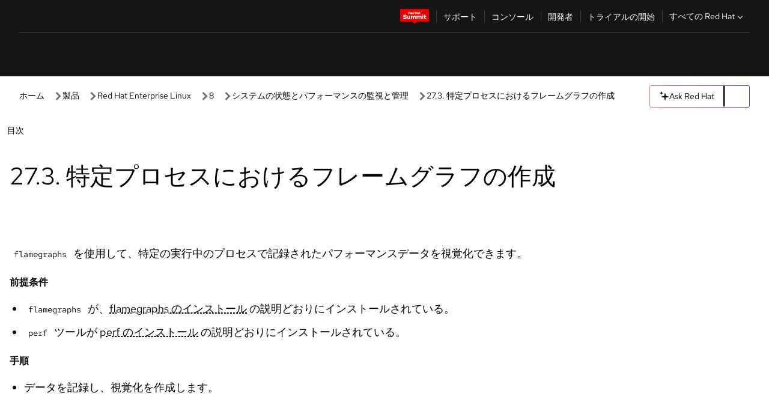

--- FILE ---
content_type: text/html;charset=utf-8
request_url: https://docs.redhat.com/ja/documentation/red_hat_enterprise_linux/8/html/monitoring_and_managing_system_status_and_performance/creating-flamegraphs-over-specific-processes_getting-started-with-flamegraphs
body_size: 115552
content:
<!DOCTYPE html><html  class="" data-capo=""><head><script type="importmap">
  {
    "imports": {
      "@patternfly/elements/": "https://www.redhatstatic.com/dssf-001/v2/@patternfly/elements@4.0.2/",
      "@patternfly/pfe-core/": "https://www.redhatstatic.com/dssf-001/v2/@patternfly/pfe-core@4.0.5/",
      "@patternfly/icons/": "https://www.redhatstatic.com/dssf-001/v2/@patternfly/icons@1.0.3/",
      "@rhds/elements/": "https://www.redhatstatic.com/dssf-001/v2/@rhds/elements@3.0.3/elements/",
      "@patternfly/pfe-clipboard/": "/scripts/v1/@patternfly/pfe-clipboard/",
      "@cpelements/elements/": "/scripts/v1/@cpelements/elements/elements/"
    },
    "scopes": {
      "https://www.redhatstatic.com/dssf-001/v2/": {
        "@floating-ui/core": "https://www.redhatstatic.com/dssf-001/v2/@floating-ui/core@1.6.9/dist/floating-ui.core.mjs",
        "@floating-ui/dom": "https://www.redhatstatic.com/dssf-001/v2/@floating-ui/dom@1.6.13/dist/floating-ui.dom.mjs",
        "@floating-ui/utils": "https://www.redhatstatic.com/dssf-001/v2/@floating-ui/utils@0.2.9/dist/floating-ui.utils.mjs",
        "@floating-ui/utils/dom": "https://www.redhatstatic.com/dssf-001/v2/@floating-ui/utils@0.2.9/dist/floating-ui.utils.dom.mjs",
        "@lit/context": "https://www.redhatstatic.com/dssf-001/v2/@lit/context@1.1.4/development/index.js",
        "@lit/reactive-element": "https://www.redhatstatic.com/dssf-001/v2/@lit/reactive-element@2.0.4/reactive-element.js",
        "@lit/reactive-element/decorators/": "https://www.redhatstatic.com/dssf-001/v2/@lit/reactive-element@2.0.4/decorators/",
        "@patternfly/pfe-core": "https://www.redhatstatic.com/dssf-001/v2/@patternfly/pfe-core@5.0.1/core.js",
        "@patternfly/pfe-core/": "https://www.redhatstatic.com/dssf-001/v2/@patternfly/pfe-core@5.0.1/",
        "@rhds/elements/lib/": "https://www.redhatstatic.com/dssf-001/v2/@rhds/elements@3.0.3/lib/",
        "@rhds/icons": "https://www.redhatstatic.com/dssf-001/v2/@rhds/icons@1.2.0/icons.js",
        "@rhds/icons/": "https://www.redhatstatic.com/dssf-001/v2/@rhds/icons@1.2.0/",
        "@rhds/tokens/media.js": "https://www.redhatstatic.com/dssf-001/v2/@rhds/tokens@3.0.1/js/media.js",
        "@rhds/tokens/": "https://www.redhatstatic.com/dssf-001/v2/@rhds/tokens@3.0.1/",
        "lit": "https://www.redhatstatic.com/dssf-001/v2/lit@3.2.1/index.js",
        "lit/": "https://www.redhatstatic.com/dssf-001/v2/lit@3.2.1/",
        "lit-element/lit-element.js": "https://www.redhatstatic.com/dssf-001/v2/lit-element@4.1.1/lit-element.js",
        "lit-html": "https://www.redhatstatic.com/dssf-001/v2/lit-html@3.2.1/lit-html.js",
        "lit-html/": "https://www.redhatstatic.com/dssf-001/v2/lit-html@3.2.1/",
        "tslib": "https://www.redhatstatic.com/dssf-001/v2/tslib@2.8.1/tslib.es6.mjs"
      },
      "/": {
        "@floating-ui/core": "/scripts/v1/@floating-ui/core/dist/floating-ui.core.mjs",
        "@floating-ui/dom": "/scripts/v1/@floating-ui/dom/dist/floating-ui.dom.mjs",
        "@floating-ui/utils": "/scripts/v1/@floating-ui/utils/dist/floating-ui.utils.mjs",
        "@floating-ui/utils/dom": "/scripts/v1/@floating-ui/utils/dom/dist/floating-ui.utils.dom.mjs",
        "@lit/reactive-element": "/scripts/v1/@lit/reactive-element/reactive-element.js",
        "@lit/reactive-element/decorators/": "/scripts/v1/@lit/reactive-element/decorators/",
        "@patternfly/pfe-core": "/scripts/v1/@patternfly/pfe-core/core.js",
        "@patternfly/pfe-core/": "/scripts/v1/@patternfly/pfe-core/",
        "@rhds/tokens/media.js": "/scripts/v1/@rhds/tokens/js/media.js",
        "lit": "/scripts/v1/lit/index.js",
        "lit-element/lit-element.js": "/scripts/v1/lit-element/lit-element.js",
        "lit-html": "/scripts/v1/lit-html/lit-html.js",
        "lit-html/": "/scripts/v1/lit-html/",
        "lit/": "/scripts/v1/lit/",
        "tslib": "/scripts/v1/tslib/tslib.es6.mjs"
      }
    }
  }
</script>
<script>
    const html = document.querySelector('html');
    const prefersDark = window.matchMedia('(prefers-color-scheme: dark)').matches;
    const theme = localStorage.getItem('theme');

    if (theme) {
      if (theme === 'Dark') {
        html.classList.add('theme-dark', 'pf-v6-theme-dark');
      } else if (theme === 'Light') {
        html.classList.add('theme-light');
      } else {
        prefersDark ? html.classList.add('theme-dark', 'pf-v6-theme-dark') : html.classList.add('theme-light');
      }
    } else {
      if (prefersDark) {
        html.classList.add('theme-dark', 'pf-v6-theme-dark');
      } else {
        html.classList.add('theme-light');
      }
    }

    const arhOpen = localStorage.getItem('arh-open');
    if (arhOpen && arhOpen === 'true') {
      html.classList.add('side-panel-open');
    }
</script><meta charset="utf-8">
<meta name="viewport" content="width=device-width, initial-scale=1">
<title>27.3. 特定プロセスにおけるフレームグラフの作成 | システムの状態とパフォーマンスの監視と管理 | Red Hat Enterprise Linux | 8 | Red Hat Documentation</title>
<link rel="stylesheet" href="/fonts/fonts.css">
<link rel="stylesheet" href="/styles/rh-table-lightdom.css">
<link rel="stylesheet" href="/styles/rh-code-block-prism.css">
<style>:root{--pfe-navigation__dropdown--Color:light-dark(var(--rh-color-text-primary-on-light,#151515),var(--rh-color-text-primary-on-dark,#fff));--pfe-navigation__dropdown--Background:light-dark(var(--rh-color-surface-lightest,#fff),var(--rh-color-surface-darker,#1f1f1f));--pfe-navigation__nav-bar--toggle--BackgroundColor--active:light-dark(var(--rh-color-surface-lightest,#fff),var(--rh-color-surface-darker,#1f1f1f));--pfe-navigation__nav-bar--Color--active:light-dark(var(--rh-color-text-primary-on-light,#151515),var(--rh-color-text-primary-on-dark,#fff));--pfe-navigation__dropdown--separator--Border:1px solid light-dark(#d2d2d2,var(--rh-color-border-subtle-on-dark,#707070))}.section .titlepage{gap:.75rem}.section .titlepage,div.edit{align-items:center;display:flex}div.edit{font-size:.9rem;margin-bottom:8px}div.edit>a{align-items:center;display:flex}.edit pf-icon{margin-right:4px}rh-tile[color-palette=darkest] a{color:var(--rh-color-interactive-primary-default-on-dark,#92c5f9)}rh-tile[color-palette=darkest]:not(:defined){background-color:var(--rh-color-surface-darkest,#151515);border-color:var(--rh-color-border-subtle-on-dark,#707070);color:var(--rh-color-text-primary-on-dark,#fff)}rh-tile[color-palette=darkest]:not(:defined) img{aspect-ratio:1;width:48px}rh-tile[color-palette=darkest]:not(:defined) img+h3{margin-block-start:var(--rh-space-2xl,32px)}rh-tile a{color:var(--rh-color-interactive-primary-default,light-dark(var(--rh-color-interactive-primary-default-on-light,#06c),var(--rh-color-interactive-primary-default-on-dark,#92c5f9)))}rh-tile:not(:defined){background-color:light-dark(var(--rh-color-surface-lightest,#fff),var(--rh-color-surface-darkest,#151515));border:var(--rh-border-width-sm,1px) solid var(--rh-color-border-subtle,light-dark(var(--rh-color-border-subtle-on-light,#c7c7c7),var(--rh-color-border-subtle-on-dark,#707070)));color:var(--rh-color-text-primary,light-dark(var(--rh-color-text-primary-on-light,#151515),var(--rh-color-text-primary-on-dark,#fff)));padding:var(--rh-space-xl,24px)}rh-tile:not(:defined) h2,rh-tile:not(:defined) h3,rh-tile:not(:defined) h4{margin-block-start:0}rh-tile:not(:defined) rh-icon.learn-resource-icon{aspect-ratio:1;width:32px}rh-tile:not(:defined) rh-icon.learn-resource-icon+h3{margin-block-start:var(--rh-space-lg,16px)}rh-tile.explore-products-section:not(:defined){padding:var(--rh-space-2xl,32px)}rh-tile.explore-products-section:not(:defined) img.explore-products-img{aspect-ratio:1;width:48px}rh-tile.explore-products-section:not(:defined) img.explore-products-img+h3{margin-block-start:var(--rh-space-2xl,32px)}rh-tile.certificate-card:not(:defined){padding:0}rh-tile.certificate-card:not(:defined) h2{padding-top:var(--rh-space-lg,16px)}rh-tile[link=external]:not(:defined){padding:var(--rh-space-2xl,32px)}rh-tile[link=external]:not(:defined) h3{margin-block-start:0}rh-card.explore-products{color:var(--rh-color-text-primary,light-dark(var(--rh-color-text-primary-on-light,#151515),var(--rh-color-text-primary-on-dark,#fff)))}rh-card.explore-products:not(:defined){align-items:center;display:flex;flex-direction:column;justify-content:center}rh-card.explore-products:not(:defined) h4{font-size:var(--rh-font-size-heading-sm,1.5rem);padding-bottom:var(--rh-space-lg,16px)}rh-card.explore-products:not(:defined) rh-cta[variant=secondary]:not(:defined){border:var(--rh-border-width-sm,1px) solid var(--rh-color-border-strong,light-dark(var(--rh-color-border-strong-on-light,#151515),var(--rh-color-border-strong-on-dark,#fff)));border-radius:var(--rh-border-radius-default,3px);max-width:-moz-fit-content;max-width:fit-content;padding-block:var(--rh-space-lg,16px);padding-inline:var(--rh-space-2xl,32px)}rh-card.explore-products:not(:defined) rh-cta[variant=secondary]:not(:defined) a{color:var(--rh-color-text-primary,light-dark(var(--rh-color-text-primary-on-light,#151515),var(--rh-color-text-primary-on-dark,#fff)))}pf-popover.version-popover:not(:defined){display:none}.pf-chatbot,.pf-chatbot.pf-chatbot--overlay{height:100vh;position:static}.pf-chatbot.pf-chatbot--overlay .pf-chatbot-container{border-radius:0}.pf-chatbot section{padding:0}.pf-chatbot section .pf-chatbot__history.pf-v6-c-drawer{height:100vh}.pf-chatbot section section.pf-chatbot__message{padding-bottom:var(--pf-t--global--spacer--2xl)}.pf-chatbot .pf-chatbot__history .pf-chatbot__input{padding-inline-end:var(--pf-t--global--spacer--lg);padding-inline-start:var(--pf-t--global--spacer--lg)}.ask-redhat-core.pf-chatbot:has(.outage-error-wrapper){height:100vh!important}.ask-redhat-core .history-view-only-alert,.ask-redhat-core .privacy-statement-alert{width:100%!important}.pf-chatbot__actions pf-button{background-color:transparent;border-radius:6px;height:34px}.pf-chatbot__actions pf-button:hover{background-color:#0f0f10}.pf-chatbot__actions pf-button:hover::part(icon){color:#fff}.pf-chatbot__actions pf-button:active{background-color:#3d3d3d}.pf-chatbot__actions pf-button::part(icon){color:#a3a3a3;display:flex;left:8px;top:9px}.pf-chatbot__actions #embed-full-screen-toggle{display:none}#pf-modal-part-3.pf-v6-c-backdrop{z-index:2001}</style>
<style>.feedback-button-container[data-v-c03cac51]{margin:var(--rh-space-md,8px) 0}</style>
<style>.theme-container[data-v-629b32f0]{height:36px;position:relative}.theme-container [icon=caret-down][data-v-629b32f0],.theme-container [icon=caret-up][data-v-629b32f0]{width:10px}@media (max-width:1024px){.theme-selector-below-header .theme-container[data-v-629b32f0]{display:none}}rh-button[data-v-629b32f0],rh-button[data-v-629b32f0]::part(button){height:36px;width:66px}rh-button.footer[data-v-629b32f0],rh-button.footer[data-v-629b32f0]::part(button){width:auto}rh-button[variant=tertiary][data-v-629b32f0]{--rh-color-icon-secondary-on-dark:var(--rh-color-surface-darkest,#151515);--rh-color-icon-secondary-on-light:var(--rh-color-surface-lightest,#fff)}rh-button[variant=tertiary].footer[data-v-629b32f0]{--rh-color-border-strong:transparent}rh-button[variant=tertiary][data-v-629b32f0]::part(button){padding:10px var(--rh-space-lg,16px)}rh-button[variant=tertiary].footer[data-v-629b32f0]::part(button){padding:10px 0}.popover-container[data-v-629b32f0]{background-color:light-dark(var(--rh-color-surface-lightest,#fff),var(--rh-color-surface-darker,#1f1f1f));border-radius:6px;box-shadow:var( --rh-box-shadow-md,0 4px 6px 1px light-dark(hsla(0,0%,8%,.25),rgba(0,0,0,.5)) );position:absolute;right:0;top:42px;width:168px;z-index:1}.footer-popover-container[data-v-629b32f0]{left:0;top:54px}.theme-list-container[data-v-629b32f0]{align-items:flex-start;display:flex;flex-direction:column;list-style:none;margin:0;padding:var(--rh-space-md,8px) 0}.theme-list[data-v-629b32f0]{margin:0;padding:0;width:100%}.theme-list button.theme-btn[data-v-629b32f0]{align-items:center;background-color:transparent;border:none;color:light-dark(var(--rh-color-gray-95,#151515),var(--rh-color-white,#fff));cursor:pointer;display:flex;justify-content:flex-start;padding:var(--rh-space-md,8px) var(--rh-space-xl,24px);width:100%}button.theme-btn span.theme-btn-text[data-v-629b32f0]{font-family:Red Hat Text;font-size:var(--rh-font-size-body-text-sm,.875rem);font-weight:var(--rh-font-weight-body-text-regular,400);padding-left:var(--rh-space-md,8px)}button.theme-btn[data-v-629b32f0]:hover{background-color:light-dark(var(--rh-color-gray-20,#e0e0e0),var(--rh-color-gray-70,#383838))}</style>
<style>section[data-v-babbacad]{padding:0}h1[data-v-babbacad],h2[data-v-babbacad]{margin:0}.main-error-container[data-v-babbacad]{background-color:light-dark(var(--rh-color-surface-lightest,#fff),var(--rh-color-surface-darker,#1f1f1f));padding-bottom:var(--rh-space-7xl,128px);padding-top:var(--rh-space-5xl,80px)}.main-error[data-v-babbacad]{background-color:light-dark(var(--rh-color-surface-lighter,#f2f2f2),var(--rh-color-surface-dark,#383838));margin:0 auto;max-width:44rem;padding:var(--rh-space-3xl,48px)}.cloud-IT-image[data-v-babbacad]{width:9rem}.error-text-container p[data-v-babbacad]{color:light-dark(#6a6e73,var(--rh-color-white,#fff));font-size:var(--rh-font-size-body-text-lg,1.125rem)}.help-container[data-v-babbacad]{margin-top:var(--rh-space-4xl,64px)}.form-box-container[data-v-babbacad]{justify-content:center;margin-top:var(--rh-space-xl,24px)}.error-search-box[data-v-babbacad],.form-box-container[data-v-babbacad]{align-items:center;display:flex;width:100%}.error-search-box[data-v-babbacad]{justify-content:space-between;position:relative}.search-icon-form[data-v-babbacad]{color:light-dark(var(--rh-color-gray-50,#707070),var(--rh-color-status-neutral-on-dark,#c7c7c7));left:12px;position:absolute}.arrow-right-button[data-v-babbacad]{color:light-dark(var(--rh-color-gray-95,#151515),var(--rh-color-icon-secondary-on-dark,#fff))}.input-box[data-v-babbacad]{-webkit-appearance:none;-moz-appearance:none;appearance:none;background-color:light-dark(var(--rh-color-surface-lightest,#fff),var(--rh-color-surface-darker,#1f1f1f));border:1px solid light-dark(var(--rh-color-status-neutral-on-dark,#c7c7c7),var(--rh-color-gray-50,#707070));border-right:none;font-family:var(--rh-font-family-body-text,"Red Hat Text","RedHatText",Arial,sans-serif);font-size:var(--rh-font-size-body-text-md,1rem);height:36px;padding:0 40px;text-overflow:ellipsis;white-space:nowrap;width:100%}.input-box[data-v-babbacad]::-moz-placeholder{color:light-dark(var(--rh-color-text-secondary-on-light,#4d4d4d),var(--rh-color-text-secondary-on-dark,#c7c7c7));font-family:var(--rh-font-family-body-text,"Red Hat Text","RedHatText",Arial,sans-serif);font-size:var(--rh-font-size-body-text-md,1rem);font-weight:var(--rh-font-weight-code-regular,400);line-height:24px}.input-box[data-v-babbacad]::placeholder{color:light-dark(var(--rh-color-text-secondary-on-light,#4d4d4d),var(--rh-color-text-secondary-on-dark,#c7c7c7));font-family:var(--rh-font-family-body-text,"Red Hat Text","RedHatText",Arial,sans-serif);font-size:var(--rh-font-size-body-text-md,1rem);font-weight:var(--rh-font-weight-code-regular,400);line-height:24px}.form-box-container rh-button[data-v-babbacad]::part(button){align-items:center;background-color:light-dark(var(--rh-color-gray-20,#e0e0e0),var(--rh-color-status-neutral-on-light,#4d4d4d));border-radius:0;display:flex;height:36px;justify-content:center;--_default-border-color:light-dark(var(--rh-color-gray-20,#e0e0e0),var(--rh-color-status-neutral-on-light,#4d4d4d))}.input-clear-btn[data-v-babbacad]{align-items:center;background-color:transparent;border:none;display:flex;height:36px;justify-content:center;margin-right:-30px;outline:none;transform:translate(-30px)}.input-clear-btn[data-v-babbacad]:focus{border:1px solid var(--rh-color-accent-base-on-light,#06c)}.input-clear-btn:focus .input-clear-icon[data-v-babbacad]{color:var(--rh-color-gray-95,#151515)}.input-clear-icon[data-v-babbacad]{color:#6b6e72;cursor:pointer}.input-clear-icon[data-v-babbacad]:hover{color:var(--rh-color-gray-95,#151515)}.help-links[data-v-babbacad]{margin-top:var(--rh-space-xl,24px);padding:0 var(--rh-space-md,8px)}.help-links li[data-v-babbacad]{display:inline-block;list-style:none;margin-right:var(--rh-space-xl,24px);padding:var(--rh-space-xs,4px) 0}.help-links li a[data-v-babbacad]{color:light-dark(var(--rh-context-light-color-text-link,#06c),var(--rh-color-blue-30,#92c5f9));cursor:pointer;text-decoration:none}@media (max-width:992px){.main-error[data-v-babbacad]{padding:var(--rh-space-lg,16px)}.cloud-IT-image[data-v-babbacad]{width:6rem}}</style>
<style>.feedback-container[data-v-d44dfd67]{align-items:center;background-color:light-dark(var(--rh-color-surface-lightest,#fff),var(--rh-color-surface-darker,#1f1f1f));display:flex;justify-content:flex-end;min-height:48px;padding:var(--rh-space-lg,16px) var(--rh-space-2xl,32px)}.toggle-theme-btn[data-v-d44dfd67]{padding-left:var(--rh-space-xl,24px)}@media (max-width:767px){.feedback-container[data-v-d44dfd67]{padding:var(--rh-space-lg,16px)}}@media (max-width:1024px){.toggle-theme-btn[data-v-d44dfd67]{display:none}}</style>
<style>@keyframes fade-in{0%{opacity:0;visibility:hidden}1%{visibility:visible}to{opacity:1;visibility:visible}}@media (min-height:48em){.rhdocs{--rh-table--maxHeight: calc(100vh - 12.5rem) }}*,.rhdocs *,.rhdocs :after,.rhdocs :before,:after,:before{box-sizing:border-box}.rhdocs img,.rhdocs object,.rhdocs svg,img,object,svg{display:inline-block;max-width:100%;vertical-align:middle}.rhdocs hr{border:0;border-top:.0625rem solid light-dark(#d2d2d2,var(--rh-color-border-subtle-on-dark,#707070));clear:both;margin:1rem 0}.rhdocs a{color:light-dark(var(--rh-color-interactive-primary-default-on-light,#06c),var(--rh-color-interactive-primary-default-on-dark,#92c5f9))}.rhdocs a:focus,.rhdocs a:hover{color:light-dark(var(--rh-color-interactive-primary-hover-on-light,#036),var(--rh-color-interactive-primary-hover-on-dark,#b9dafc))}.rhdocs a.anchor-heading{color:light-dark(var(--rh-color-gray-95,#151515),var(--rh-color-white,#fff));cursor:pointer;text-decoration:none;word-break:break-word}.rhdocs p{margin:1.49963rem 0}.rhdocs li>p{margin:0}.rhdocs h1{font-weight:var(--rh-font-weight-heading-regular,400)}.rhdocs h1,.rhdocs h2,.rhdocs h3,.rhdocs h4,.rhdocs h5,.rhdocs h6{font-family:RedHatDisplay,Red Hat Display,Helvetica Neue,Arial,sans-serif;margin:0 0 .625rem}.rhdocs h2,.rhdocs h3,.rhdocs h4,.rhdocs h5,.rhdocs h6{font-weight:var(--rh-font-weight-heading-medium,500)}.rhdocs h1{font-size:var(--rh-font-size-heading-xl,2.5rem);margin:2rem 0}.rhdocs h2{font-size:var(--rh-font-size-heading-md,1.75rem);margin:2rem 0}.rhdocs h3{font-size:var(--rh-font-size-heading-sm,1.5rem)}.rhdocs h4{font-size:var(--rh-font-size-heading-xs,1.25rem)}.rhdocs h5,.rhdocs h6{font-size:18px}.rhdocs h6{line-height:1.463rem}.rhdocs ol ::marker,.rhdocs ul ::marker{font:inherit}.rhdocs li{margin:0 0 .5em;padding:0}.rhdocs li>p{margin:.5rem 0}.rhdocs li>ol,.rhdocs li>ul{margin:0}.rhdocs dl dd{margin:.5rem 0 .5rem 1rem}.rhdocs dl dd>p{margin:.5rem 0}.rhdocs table{border:0;font-size:1rem;line-height:1.6667}.rhdocs table caption,pf-modal table caption{font-family:Red Hat Display;font-size:var(--rh-font-size-body-text-md,1rem);font-weight:var(--rh-font-weight-body-text-medium,500);line-height:var(--rh-line-height-heading,1.3);margin:0;text-align:left}.rhdocs table td,.rhdocs table th{border:0;border-bottom:.0625rem solid #d2d2d2;border-bottom:.0625rem solid var(--pfe-table--Border,#d2d2d2);padding:.5em 1rem}.rhdocs table td.halign-left,.rhdocs table th.halign-left{text-align:left}.rhdocs table td.halign-center,.rhdocs table th.halign-center,table td.halign-center,table th.halign-center{text-align:center}.rhdocs table td.halign-right,.rhdocs table th.halign-right{text-align:right}.rhdocs table td.valign-top,.rhdocs table th.valign-top{vertical-align:top}.rhdocs table td.valign-middle,.rhdocs table th.valign-middle{vertical-align:middle}.rhdocs table td.valign-bottom,.rhdocs table th.valign-bottom{vertical-align:bottom}.rhdocs table thead th,pf-modal table thead th{font-family:Red Hat Text;font-size:var(--rh-font-size-body-text-sm,.875rem);font-weight:var(--rh-font-weight-body-text-medium,500);line-height:var(--rh-line-height-heading,1.3)}.rhdocs rh-table{margin:var(--rh-space-2xl,32px) 0;max-height:518px}.rhdocs rh-table:has(+.rhdocs-table-expand-btn-container),.rhdocs rh-table:has(+.rhdocs-table-show-more-btn){margin:0}.rhdocs-table-wrapper{margin-bottom:var(--rh-space-2xl,32px)}.pf-table-modal-body rh-table{margin-top:0}.pf-table-modal-body rh-table table td,.pf-table-modal-body rh-table table th{margin-top:0;padding-bottom:var(--rh-space-lg,16px);padding-top:var(--rh-space-lg,16px)}.pf-table-modal-body rh-table table td p,.pf-table-modal-body rh-table table td>:first-child{font-family:Red Hat Text;font-size:var(--rh-font-size-body-text-md,1rem);line-height:var(--rh-line-height-body-text,1.5);margin:0}.pf-table-modal-body code{background-color:var(--rh-color-gray-10,#f0f0f0);border-radius:.25em;color:var(--rh-color-gray-95,#151515);font-family:Red Hat Mono,Monaco,Menlo,Ubuntu Mono,monospace;font-size:.875em;padding:.125em .25em}.rhdocs .rhdocs-table-show-more-btn{background:transparent;border:none;cursor:pointer;display:block;font-family:Red Hat Text;font-size:var(--rh-font-size-body-text-sm,.875rem);font-weight:var(--rh-font-weight-body-text-regular,400);height:38px;line-height:var(--rh-line-height-heading,1.3);margin:var(--rh-space-lg,16px) auto 0;outline:none;padding:var(--rh-space-md,8px) var(--rh-space-lg,16px)}.rhdocs .rhdocs-table-expand-btn.hidden-btn,.rhdocs .rhdocs-table-show-more-btn.hidden-btn{display:none}.rhdocs .rhdocs-table-show-more-btn:focus{border:var(--rh-border-width-md,2px) solid light-dark(var(--rh-color-blue-70,#036),var(--rh-color-interactive-primary-hover-on-dark,#b9dafc));border-radius:var(--rh-border-radius-default,3px)}.rhdocs .rhdocs-table-show-more-btn-content{align-items:center;display:flex;gap:var(--rh-space-md,8px);justify-content:center}.rhdocs .rhdocs-table-expand-btn{float:inline-end;margin-bottom:var(--rh-space-md,8px)}.rhdocs .rhdocs-table-expand-btn-container{font-family:Red Hat Text;font-size:var(--rh-font-size-body-text-md,1rem);font-weight:var(--rh-font-weight-body-text-medium,500);line-height:var(--rh-line-height-body-text,1.5)}.pf-table-modal-body{height:98vh;margin:0 auto;overflow:auto;padding:var(--rh-space-lg,16px);width:75%}.pf-table-modal-body rh-table{max-height:100%;max-height:-webkit-fill-available;max-height:-moz-available}@media screen and (max-width:768px){.pf-table-modal-body{width:100%}}pf-modal[variant=large]{--pf-c-modal-box--m-lg--lg--MaxWidth:100vw;--pf-c-modal-box--BackgroundColor:light-dark(var(--rh-color-surface-lightest,#fff),var(--rh-color-surface-darker,#1f1f1f));z-index:1100}pf-modal::part(content){overflow-y:hidden}.rhdocs rh-table table,.rhdocs rh-table.rh-table--expanded-vertically{max-height:-moz-max-content;max-height:max-content}.rhdocs pre.nowrap{overflow:auto;overflow-wrap:normal;white-space:pre;word-break:normal}.rhdocs .codeblock__wrapper pre{background:transparent}.rh-table--full-screen code,.rhdocs .content--md code,.rhdocs .content--sm code,.rhdocs .rh-table--full-screen code{overflow-wrap:normal;word-break:normal}.rhdocs[class] pre code,[class] pre code{background:inherit;color:inherit;font-family:inherit;font-size:inherit;font-weight:inherit;line-height:inherit;padding:0}.rhdocs .keycap,.rhdocs kbd{background-color:#eee;background-image:linear-gradient(180deg,#ddd,#eee,#fff);border-radius:.1875rem;box-shadow:0 -.0625rem #fff,0 .0625rem 0 .1875rem #aaa;color:#151515;font-family:RedHatMono,Red Hat Mono,Consolas,monospace;font-size:90%;font-weight:400;margin:0 .25rem;padding:.125rem .375rem}.keycap strong,.rhdocs .keycap strong{font-weight:inherit}.rhdocs kbd.keyseq,kbd.keyseq{background:transparent;border:0;box-shadow:none;padding:0}.rhdocs kbd.keyseq kbd,kbd.keyseq kbd{display:inline-block;margin:0 .375rem}.rhdocs kbd.keyseq kbd:first-child,kbd.keyseq kbd:first-child{margin-left:0}.rhdocs b.button{font-size:90%;font-weight:700;padding:.1875rem}.rhdocs b.button:before{content:"["}.rhdocs b.button:after{content:"]"}html{font-family:sans-serif;-ms-text-size-adjust:100%;-webkit-text-size-adjust:100%}body{margin:0}.rhdocs audio,.rhdocs canvas,.rhdocs progress,.rhdocs video{display:inline-block;vertical-align:baseline}.rhdocs audio:not([controls]){display:none;height:0}[hidden],template{display:none}.rhdocs a{background:transparent}.rhdocs a:active,.rhdocs a:hover{outline:0}.rhdocs a.anchor-heading:focus-visible{color:light-dark(var(--rh-color-gray-95,#151515),var(--rh-color-white,#fff))}.rhdocs abbr[title]{border-bottom:.0625rem dotted}.rhdocs dfn{font-style:italic}.rhdocs h1{margin:.67em 0}.rhdocs mark{background:#ff0;color:#000}.rhdocs small{font-size:80%}.rhdocs sub,.rhdocs sup{font-size:75%;line-height:0;position:relative;vertical-align:baseline}.rhdocs sup{top:-.5em}.rhdocs sub{bottom:-.25em}.rhdocs img{background-color:light-dark(transparent,var(--rh-color-surface-lightest,#fff));border:0;padding:20px}.rhdocs .inlinemediaobject img{padding:2px}.rhdocs svg:not(:root){overflow:hidden}.rhdocs figure{margin:1em 2.5rem}.rhdocs hr{box-sizing:content-box;height:0}.rhdocs code,.rhdocs kbd,.rhdocs pre,.rhdocs samp{font-family:monospace,monospace;font-size:1em}.rhdocs button,.rhdocs optgroup,.rhdocs select,.rhdocs textarea,.rhdocsinput{color:inherit;font:inherit;margin:0}.rhdocs rh-tooltip.copy-link-tooltip:not(:defined){display:none}.rhdocs rh-button.copy-link-btn{border:2px solid light-dark(var(--rh-color-white,#fff),var(--rh-color-surface-darker,#1f1f1f));cursor:pointer;display:flex}.rhdocs rh-button.copy-link-btn:hover{background-color:light-dark(var(--rh-color-surface-lighter,#f2f2f2),var(--rh-color-gray-60,#4d4d4d));border-radius:var(--rh-border-radius-default,3px)}.rhdocs rh-button.copy-link-btn .link-icon{color:light-dark(var(--rh-color-canvas-black,#151515),var(--Core-color-palette-Gray-white,#fff))}.rhdocs button{overflow:visible}.rhdocs button,.rhdocs select{text-transform:none}.rhdocs button,.rhdocs html input[type=button],.rhdocs input[type=reset],.rhdocs input[type=submit]{-moz-appearance:button;appearance:button;-webkit-appearance:button;cursor:pointer}.rhdocs button[disabled],.rhdocs html input[disabled]{cursor:default}.rhdocs button::-moz-focus-inner,.rhdocs input::-moz-focus-inner{border:0;padding:0}.rhdocs input{line-height:normal}.rhdocs input[type=checkbox],.rhdocs input[type=radio]{box-sizing:border-box;padding:0}.rhdocs input[type=number]::-webkit-inner-spin-button,.rhdocs input[type=number]::-webkit-outer-spin-button{height:auto}.rhdocs input[type=search]{-moz-appearance:textfield;appearance:textfield;-webkit-appearance:textfield;box-sizing:content-box}.rhdocs input[type=search]::-webkit-search-cancel-button,.rhdocs input[type=search]::-webkit-search-decoration{-webkit-appearance:none}.rhdocs fieldset{border:.0625rem solid silver;margin:0 .125rem;padding:.35em .625em .75em}.rhdocs legend{border:0;padding:0}.rhdocs textarea{overflow:auto}.rhdocs optgroup{font-weight:700}.rhdocs table{border-collapse:collapse;border-spacing:0}.rhdocs td,.rhdocs th{padding:0}.rhdocs ._additional-resources[class][class],.rhdocs ._additional-resources[class][class][id]:last-child{background:light-dark(var(--rh-color-surface-lightest,#fff),var(--rh-color-surface-darker,#1f1f1f));border:.0625rem solid #d2d2d2;border-radius:.1875rem;margin:2em 0 4em;padding:2rem 2rem 1rem}.rhdocs ._additional-resources[class][class][id]:last-child{margin-top:-2rem}.rhdocs ._additional-resources[class][class]:only-child{grid-column:1/-1}._additional-resources[class][class] .additional-resources__heading,._additional-resources[class][class] .heading,._additional-resources[class][class] h1,._additional-resources[class][class] h2,._additional-resources[class][class] h3,._additional-resources[class][class] h4,._additional-resources[class][class] h5,._additional-resources[class][class] h6,._additional-resources[class][class] p.title{display:block;font-family:RedHatDisplay,Red Hat Display,Helvetica Neue,Arial,sans-serif;font-size:1.125rem;font-weight:700;line-height:1.5rem;margin:0 0 .5rem;padding:0;text-transform:uppercase}._additional-resources[class][class] ul{border:0;list-style:none;margin:0;padding:0;position:relative}.related-topic-content__wrapper ._additional-resources[class][class] ul{display:block}._additional-resources[class][class] ul:after{background-color:light-dark(var(--rh-color-surface-lightest,#fff),var(--rh-color-surface-darker,#1f1f1f));bottom:0;content:"";display:block;height:.125rem;position:absolute;width:100%}._additional-resources[class][class] li{border-bottom:.0625rem solid #d2d2d2;box-sizing:content-box;margin:0;padding:1rem 1.5rem 1rem 0;-moz-column-break-inside:avoid;break-inside:avoid}._additional-resources[class][class] li:only-child{grid-column:1/-1}._additional-resources[class][class] li:last-child{border:0}@media (min-width:1100px){._additional-resources[class][class] li:last-child{border-bottom:.0625rem solid #d2d2d2}}._additional-resources[class][class] li p:only-child{margin:0;padding:0}.rhdocs table .admonitionblock>div:nth-child(2),.rhdocs table .caution>div:nth-child(2),.rhdocs table .important>div:nth-child(2),.rhdocs table .note>div:nth-child(2),.rhdocs table .tip>div:nth-child(2),.rhdocs table .warning>div:nth-child(2){margin:.5rem 0}.rhdocs table .admonitionblock>div:nth-child(2)>:first-child,.rhdocs table .caution>div:nth-child(2)>:first-child,.rhdocs table .important>div:nth-child(2)>:first-child,.rhdocs table .note>div:nth-child(2)>:first-child,.rhdocs table .tip>div:nth-child(2)>:first-child,.rhdocs table .warning>div:nth-child(2)>:first-child{margin-top:0}.rhdocs table .admonitionblock>div:nth-child(2)>:last-child,.rhdocs table .caution>div:nth-child(2)>:last-child,.rhdocs table .important>div:nth-child(2)>:last-child,.rhdocs table .note>div:nth-child(2)>:last-child,.rhdocs table .tip>div:nth-child(2)>:last-child,.rhdocs table .warning>div:nth-child(2)>:last-child{margin-bottom:0}.rhdocs .codeblock__wrapper+.codeblock__wrapper,.rhdocs pre+pre,.rhdocs pre[class]+pre[class]{margin-top:2rem}.rhdocs .codeblock__wrapper{background:light-dark(var(--rh-color-surface-lighter,#f2f2f2),var(--rh-color-gray-80,#292929));overflow:visible;position:relative;transform:translate(0);z-index:0}.codeblock__wrapper:before{background-repeat:no-repeat;background-size:6.25rem 100%;bottom:var(--scrollbar__height,1px);content:"";display:block;height:7.125rem;max-height:100%;max-height:calc(100% - var(--scrollbar__height, 2px));position:absolute;right:var(--scrollbar__width,6px);top:.0625rem;width:4.0625rem;z-index:1}.rhdocs .codeblock__inner-wrapper,.rhdocs pre{max-height:calc(100vh - 6.25rem)}@media (min-height:48em){.rhdocs .codeblock__inner-wrapper,.rhdocs pre{max-height:calc(100vh - 12.5rem)}}.rhdocs .codeblock__inner-wrapper{display:grid;grid-template-columns:1fr 4.375rem}.rhdocs .codeblock__wrapper--expanded .codeblock__inner-wrapper{max-height:-moz-max-content;max-height:max-content}.codeblock__copy span{display:block;height:0;position:absolute;visibility:hidden;width:0}.codeblock__copy:focus{outline:.0625rem dashed currentcolor}.codeblock__copy svg#icon--copy{height:1rem;width:1rem}.codeblock__expand{-webkit-appearance:none;-moz-appearance:none;appearance:none;background:#f0efef;border:0;cursor:pointer;height:1.75rem;left:calc(100% - 2.75rem - var(--scrollbar__width, 0px));position:absolute;text-indent:-9999em;top:3.25rem;width:1.75rem;z-index:2}.codeblock__expand:before{background:#6a6e73;content:"";height:100%;left:0;-webkit-mask-image:url("data:image/svg+xml;charset=utf-8,%3Csvg xmlns='http://www.w3.org/2000/svg' viewBox='0 0 320 512'%3E%3C!--! Font Awesome Pro 6.2.0 by @fontawesome - https://fontawesome.com License - https://fontawesome.com/license (Commercial License) Copyright 2022 Fonticons, Inc.--%3E%3Cpath d='M182.6 9.4c-12.5-12.5-32.8-12.5-45.3 0l-96 96c-12.5 12.5-12.5 32.8 0 45.3s32.8 12.5 45.3 0l41.4-41.4v293.4l-41.4-41.3c-12.5-12.5-32.8-12.5-45.3 0s-12.5 32.8 0 45.3l96 96c12.5 12.5 32.8 12.5 45.3 0l96-96c12.5-12.5 12.5-32.8 0-45.3s-32.8-12.5-45.3 0L192 402.7V109.3l41.4 41.4c12.5 12.5 32.8 12.5 45.3 0s12.5-32.8 0-45.3l-96-96z'/%3E%3C/svg%3E");mask-image:url("data:image/svg+xml;charset=utf-8,%3Csvg xmlns='http://www.w3.org/2000/svg' viewBox='0 0 320 512'%3E%3C!--! Font Awesome Pro 6.2.0 by @fontawesome - https://fontawesome.com License - https://fontawesome.com/license (Commercial License) Copyright 2022 Fonticons, Inc.--%3E%3Cpath d='M182.6 9.4c-12.5-12.5-32.8-12.5-45.3 0l-96 96c-12.5 12.5-12.5 32.8 0 45.3s32.8 12.5 45.3 0l41.4-41.4v293.4l-41.4-41.3c-12.5-12.5-32.8-12.5-45.3 0s-12.5 32.8 0 45.3l96 96c12.5 12.5 32.8 12.5 45.3 0l96-96c12.5-12.5 12.5-32.8 0-45.3s-32.8-12.5-45.3 0L192 402.7V109.3l41.4 41.4c12.5 12.5 32.8 12.5 45.3 0s12.5-32.8 0-45.3l-96-96z'/%3E%3C/svg%3E");-webkit-mask-position:center center;mask-position:center center;-webkit-mask-repeat:no-repeat;mask-repeat:no-repeat;-webkit-mask-size:auto 1rem;mask-size:auto 1rem;position:absolute;top:0;width:100%}.codeblock__wrapper--expanded .codeblock__expand{background:#2b9af3}.codeblock__wrapper--expanded .codeblock__expand:before{background:#fff}.codeblock__expand:focus:before,.codeblock__expand:hover:before{background:#06c}.codeblock__wrapper--expanded .codeblock__expand:focus:before,.codeblock__wrapper--expanded .codeblock__expand:hover:before{background:#fff}.codeblock__expand:focus{outline:.0625rem dashed currentcolor}.rhdocs .callout,.rhdocs .colist>ol>li:before,.rhdocs .conum{background:light-dark(var(--rh-color-status-info-on-light,#5e40be) var(--rh-color-status-info-on-dark,#b6a6e9));height:24px;width:24px}.rhdocs .calloutlist>ol,.rhdocs .colist>ol{counter-reset:colist;list-style:none;margin:1rem 0 2rem;padding:0}.rhdocs .calloutlist>ol>li,.rhdocs .colist>ol>li{counter-increment:colist;font-size:1rem;margin:.5rem 0;padding-left:1.75rem;position:relative}.rhdocs .calloutlist>ol>li .colist-num,.rhdocs .colist>ol>li .colist-num{display:none}.calloutlist>ol>li:before,.colist>ol>li:before{content:counter(colist);left:0;position:absolute;top:.1875rem}.calloutlist dt{clear:left;float:left;margin:0;padding:0 .5rem 0 0}.included-in-guides[class],.included-in-guides[class][id]:last-child{background:#fff;border:.0625rem solid #d2d2d2;border-radius:.1875rem;margin:2em 0 4em;padding:2rem 2rem 1rem}.included-in-guides[class][id]:last-child{margin-top:-2rem}.included-in-guides[class]:only-child{grid-column:1/-1}.included-in-guides[class] .additional-resources__heading,.included-in-guides[class] .heading,.included-in-guides[class] h1,.included-in-guides[class] h2,.included-in-guides[class] h3,.included-in-guides[class] h4,.included-in-guides[class] h5,.included-in-guides[class] h6,.included-in-guides[class] p.title{display:block;font-family:RedHatDisplay,Red Hat Display,Helvetica Neue,Arial,sans-serif;font-size:1.125rem;font-weight:700;line-height:1.5rem;margin:0 0 .5rem;padding:0;text-transform:uppercase}.included-in-guides[class] ul{border:0;list-style:none;margin:0;padding:0;position:relative}.related-topic-content__wrapper .included-in-guides[class] ul{display:block}.included-in-guides[class] ul:after{background-color:#fff;bottom:0;content:"";display:block;height:.125rem;position:absolute;width:100%}.included-in-guides[class] li{border-bottom:.0625rem solid #d2d2d2;box-sizing:content-box;margin:0;padding:1rem 1.5rem 1rem 0;-moz-column-break-inside:avoid;break-inside:avoid}.included-in-guides[class] li:only-child{grid-column:1/-1}.included-in-guides[class] li:last-child{border:0}@media (min-width:1100px){.included-in-guides[class] li:last-child{border-bottom:.0625rem solid #d2d2d2}}.included-in-guides[class] li p:only-child{margin:0;padding:0}.menuseq{display:inline-flex;overflow:hidden;text-indent:-9999em}.menuseq .menu,.menuseq .menuitem,.menuseq .submenu{display:block;position:relative;text-indent:0}.menuseq .menu+.menu:before,.menuseq .menu+.menuitem:before,.menuseq .menu+.submenu:before,.menuseq .menuitem+.menu:before,.menuseq .menuitem+.menuitem:before,.menuseq .menuitem+.submenu:before,.menuseq .submenu+.menu:before,.menuseq .submenu+.menuitem:before,.menuseq .submenu+.submenu:before{content:">";display:inline-block;font-weight:700;padding:0 .25em}.related-topic-content__wrapper{margin:2em 0}.related-topic-content__wrapper--for-guide{margin-bottom:-2.5rem;padding-bottom:.0625rem;position:relative;z-index:1}.related-topic-content__wrapper--for-guide:before{background:#f0f0f0;content:"";display:block;height:100%;left:-3rem;position:absolute;right:-4.5rem;top:0;width:auto;z-index:-1}@media (min-width:1100px){.related-topic-content__wrapper--for-guide:before{left:-2.5rem;right:-3.625rem}}.related-topic-content__wrapper--for-guide summary{padding:1em 2em 1em 2.1875rem}@media (min-width:950px){.related-topic-content__inner-wrapper{display:grid;gap:2em;grid-template-columns:repeat(2,minmax(0,1fr))}}.local-render .rhdocs-content{margin:0 auto}.rhdocs cp-documentation{display:block;padding-bottom:2.5rem}.rhdocs cp-documentation.PFElement,.rhdocs cp-documentation[pfelement]{padding:0}rh-table{display:block}::-webkit-scrollbar,:host .rhdocs ::-webkit-scrollbar{height:.625rem;width:.625rem}::-webkit-scrollbar,::-webkit-scrollbar-track,:host .rhdocs ::-webkit-scrollbar,:host .rhdocs ::-webkit-scrollbar-track{background-color:#d6d6d6}::-webkit-scrollbar-thumb,:host .rhdocs ::-webkit-scrollbar-thumb{background-color:#8e8e8e}*,:host .rhdocs *{scrollbar-color:#8e8e8e #d6d6d6}.rhdocs p:empty,p:empty{display:none}.rhdocs[class] h1 code,.rhdocs[class] h2 code,.rhdocs[class] h3 code,.rhdocs[class] h4 code,.rhdocs[class] h5 code,.rhdocs[class] h6 code,[class] h1 code,[class] h2 code,[class] h3 code,[class] h4 code,[class] h5 code,[class] h6 code{background:transparent;border:0;color:inherit;font:inherit;margin:0;padding:0}.pane-page-title h1,.rhdocs__header__primary-wrapper h1{font-family:RedHatDisplay,Red Hat Display,Helvetica Neue,Arial,sans-serif;font-size:2.25rem;line-height:1.333}.rhdocs details[class]{list-style:none;margin:1rem 0 3rem;padding:0}.rhdocs-toc[class]{background:#f2f2f2;margin:1rem 0 2rem;padding:1rem}.rhdocs-toc[class]>:last-child{margin-bottom:0}.rhdocs-toc[class] .rhdocs-toctitle{font-size:1.25rem;font-weight:400;line-height:1.6667;margin-top:0;text-transform:none}.rhdocs-toc[class] li{margin-bottom:.25em;padding-left:.5em}.preamble{margin:0 0 2rem}.sect1{margin:2rem 0 1rem}:host .sect1,cp-documentation .sect1{margin:0 0 2rem;padding:.0625rem 0 0}:host(.cp-documentation--has-external-header) .sect1:first-child>h2:first-child,:host(.cp-documentation--has-external-header) .sect1:first-child>h3:first-child{margin-top:0}.listingblock,.literalblock{margin:1rem 0}.quoteblock,.verseblock{border-left:.25rem solid #d2d2d2;margin:1rem 0;padding:1rem 1rem 1rem 2rem}.quoteblock.pullleft,.verseblock.pullleft{float:left;margin-right:3rem;width:25rem}@media (min-width:768px){.quoteblock.pullleft,.verseblock.pullleft{margin-left:-1rem}}.quoteblock.pullright,.verseblock.pullright{float:right;margin-left:3rem;width:25rem}@media (min-width:768){.quoteblock.pullright,.verseblock.pullright{margin-right:-2rem}}@media (min-width:1100px){.quoteblock.pullright,.verseblock.pullright{margin-right:-10rem}}.quoteblock>:first-child,.verseblock>:first-child{margin-top:0}.quoteblock .content,.verseblock .content{font-family:RedHatText,Red Hat Text,Helvetica Neue,Arial,sans-serif;font-size:1.25rem;line-height:1.6667}.quoteblock .attribution,.verseblock .attribution{font-size:.875rem;font-style:italic;font-weight:600;line-height:1.6667;text-transform:uppercase}.quoteblock .attribution .citetitle,.verseblock .attribution .citetitle{color:#585858}.quoteblock .attribution cite,.verseblock .attribution cite{font-size:1em}.quoteblock blockquote{font-style:italic;margin:0;padding:0}.quoteblock blockquote .content>:first-child{margin-top:0}.quoteblock blockquote .content>:first-child:before{color:light-dark(#e00,var(--rh-color-text-secondary-on-dark,#c7c7c7));content:"â€œ";display:block;float:left;font-size:2.75rem;font-style:normal;line-height:1.125em;margin-right:.5rem}.quoteblock blockquote .content>:first-child .content>:first-child:before{content:none}.imageblock{margin:1rem 0}.imageblock.pullleft{float:left;margin-right:3rem;width:25rem}@media (min-width:768px){.imageblock.pullleft{margin-left:-1rem}}.imageblock.pullright{float:right;margin-left:3rem;width:25rem}@media (min-width:768){.imageblock.pullright{margin-right:-2rem}}@media (min-width:1100px){.imageblock.pullright{margin-right:-10rem}}.imageblock.interrupter{margin:2rem 0}@media (min-width:768px){.imageblock.interrupter{margin-left:-1rem;margin-right:-2rem}.imageblock.interrupter .caption{margin-left:1rem;margin-right:2rem}}@media (min-width:1100px){.imageblock.interrupter{margin-right:-10rem}.imageblock.interrupter .caption{margin-right:10rem}}.imageblock.interrupter img{max-width:100%}.imageblock .caption{color:#585858;display:block;font-size:.875rem;line-height:1.6667;margin:.5rem 0 0}.rhdocs-footnotes{border-top:.0625rem solid #d2d2d2;margin:3rem 0 1rem;padding:1rem 0 0}.rhdocs-footnotes>ol{margin:0;padding:0 0 0 1.5rem}@supports (counter-reset:footnotenum){.rhdocs-footnotes>ol{counter-reset:footnotenum;list-style:none;padding:0}.rhdocs-footnotes>ol>li{counter-increment:footnotenum}.rhdocs-footnotes>ol>li:before{color:#585858;content:"[" counter(footnotenum) "]";display:inline-block;margin-right:.25rem}}.rhdocs-footer{background:#ededed;color:#151515;font-size:.875rem;line-height:1.6667;margin:3rem 0 0;padding:1rem}.center{margin-left:auto;margin-right:auto}.stretch{width:100%}.visually-hidden{overflow:hidden;position:absolute;clip:rect(0,0,0,0);border:0;height:.0625rem;margin:-.0625rem;padding:0;width:.0625rem}.rh-docs-legal-notice{margin-top:4em}pre,pre[class]{margin:0;padding:1.25em 1em;position:relative}code[class*=language-],pre[class*=language-]{color:#151515;-moz-tab-size:4;-o-tab-size:4;tab-size:4}code.language-none,code.language-text,code.language-txt,pre.language-none,pre.language-text,pre.language-txt{color:#151515}code[class*=language-] ::-moz-selection,code[class*=language-]::-moz-selection,pre[class*=language-] ::-moz-selection,pre[class*=language-]::-moz-selection{--_selected-text-background:light-dark(#b4d7ff,#395676)}code[class*=language-] ::selection,code[class*=language-]::selection,pre[class*=language-] ::selection,pre[class*=language-]::selection{--_selected-text-background:light-dark(#b4d7ff,#395676)}:not(pre)>code[class*=language-]{border-radius:.2em;padding:.1em;white-space:normal}.rhdocs.local-render{margin:0 auto;max-width:45.8125rem;padding:0 1.5rem}@media print{.field code,.field pre,code[class*=language-],pre,pre[class*=language-]{white-space:pre-wrap!important;word-wrap:break-word!important;overflow-wrap:break-word!important;word-break:break-word!important}}.book-nav__list[class]{display:flex;justify-content:space-between;line-height:var(--jupiter__lineHeight--xs,1.3333);list-style:none;margin:5rem 0 0;padding:0}@media (min-width:1200px){.book-nav__list[class]{display:grid;gap:2rem;grid-template-columns:repeat(2,minmax(0,1fr))}}.book-nav__item a{display:inline-block;font-size:.875rem;font-weight:500;padding-left:1.25rem;position:relative;text-transform:uppercase}.book-nav__item a:before{background:url(/sites/dxp-docs/penumbra-dist/jupiter/images/arrow-down-solid.svg) no-repeat;background-size:contain;content:"";display:block;height:.875rem;left:0;position:absolute;top:.125rem;transform:rotate(90deg);width:.875rem}.book>.titlepage:not(:last-child),.rhdocs .chapter,section[id]{padding-bottom:3.75rem}.book>.titlepage .chapter:last-child,.book>.titlepage section[id]:last-child,.chapter .chapter:last-child,.chapter section[id]:last-child,section[id] .chapter:last-child,section[id] section[id]:last-child{margin-bottom:-3.75rem}.rhdocs .codeblock__wrapper+section[id],pre+section[id]{padding-top:3.75rem}.rhdocs .cta-link{font-size:inherit}.rhdocs a{word-wrap:break-word;overflow-wrap:break-word}.rhdocs .caution,.rhdocs .important,.rhdocs .note,.rhdocs .tip,.rhdocs .warning{padding:.8888888889em;position:relative}.rhdocs .QSIPopOver{bottom:18.75rem!important;top:auto!important}.rhdocs .alert{position:relative}.rhdocs button.dismiss-button{background:none;border:0;cursor:pointer;height:2.5rem;margin-top:-1.25rem;padding:0;position:absolute;right:.3125rem;text-align:center;top:50%;width:2.5rem;z-index:50}.rhdocs button.dismiss-button:after{content:"";display:inline-block;filter:alpha(opacity=30);font-family:rh-web-iconfont;font-size:1.3125rem;font-style:normal;font-variant:normal;font-weight:400;line-height:1;line-height:2.5rem;opacity:.3;text-decoration:inherit;text-rendering:optimizeLegibility;text-transform:none!important;-moz-osx-font-smoothing:grayscale;-webkit-font-smoothing:antialiased;font-smoothing:antialiased}.rhdocs .book>.titlepage,.rhdocs .chapter,.rhdocs section[id]{padding-bottom:var(--rh-space-4xl,64px)}.rhdocs .alert{border:0;border-radius:0}.rhdocs .alert>h2:first-child,.rhdocs .alert>h3:first-child,.rhdocs .alert>h4:first-child,.rhdocs .alert>h5:first-child,.rhdocs .alert>h6:first-child,.rhdocs .alert>p:first-child{margin-top:0!important}.rhdocs .alert>p:last-child{margin-bottom:0!important}.rhdocs .alert-w-icon[class]{padding-left:2.8125rem}.rhdocs .alert-w-icon .alert-icon{float:left;font-size:1.125rem;margin-left:-1.875rem;margin-right:.625rem}.rhdocs .alert-w-icon .alert-icon[class*=" rh-icon-"],.rhdocs .alert-w-icon .alert-icon[class^=rh-icon-]{font-size:2.25rem;line-height:1em;margin-left:-2.5rem;margin-top:-.375rem}.rhdocs .alert-w-icon .alert-icon[class*=" icon-innov-prev"],.rhdocs .alert-w-icon .alert-icon[class^=icon-innov-prev]{font-size:1.3125rem;margin-top:.25rem}.rhdocs .alert-w-icon.alert-plain{background:none;color:#151515;padding-left:5rem}.rhdocs .alert-w-icon.alert-plain .alert-icon{font-size:3rem;margin-left:-4.375rem;margin-right:0}.rhdocs .alert-w-icon.alert-plain.alert-success .alert-icon{color:#3f9c35}.rhdocs .alert-w-icon.alert-plain.alert-info .alert-icon{color:#0088ce}.rhdocs .alert-w-icon.alert-plain.alert-warning .alert-icon{color:#f0ab00}.rhdocs .alert-w-icon.alert-plain.alert-danger .alert-icon{color:#e00}#target_banner .copy-url{float:right;margin-top:0}#target_banner .dropdown-menu{font-size:inherit}.titlepage .svg-img[data*="title_logo.svg"]{margin:1.5rem 0;width:15rem}.para{margin:1.49963rem 0}.para[class]{margin-bottom:1.49963rem}dd{margin-bottom:2.5rem}.rhdocs .card-light,.rhdocs .card-light-gray,.rhdocs .card-light-grey{background:#f0f0f0;border:.0625rem solid #f0f0f0;color:#151515}.rhdocs .card-light-gray.push-bottom:first-child,.rhdocs .card-light-grey.push-bottom:first-child,.rhdocs .card-light.push-bottom:first-child{margin-bottom:3.125rem!important}.rhdocs .card-light a.card-link,.rhdocs .card-light h1,.rhdocs .card-light h2,.rhdocs .card-light h3,.rhdocs .card-light h4,.rhdocs .card-light h5,.rhdocs .card-light h6,.rhdocs .card-light-gray a.card-link,.rhdocs .card-light-gray h1,.rhdocs .card-light-gray h2,.rhdocs .card-light-gray h3,.rhdocs .card-light-gray h4,.rhdocs .card-light-gray h5,.rhdocs .card-light-gray h6,.rhdocs .card-light-grey a.card-link,.rhdocs .card-light-grey h1,.rhdocs .card-light-grey h2,.rhdocs .card-light-grey h3,.rhdocs .card-light-grey h4,.rhdocs .card-light-grey h5,.rhdocs .card-light-grey h6{color:#151515}.rhdocs .card-light-gray.card-active:after,.rhdocs .card-light-grey.card-active:after,.rhdocs .card-light.card-active:after{border-top-color:#f0f0f0}.rhdocs .card-md,.rhdocs .card-narrow{display:block;padding:1.1875rem;white-space:normal;word-wrap:break-word}.rhdocs .card .card-heading.card-heading-sm,.rhdocs .card-sm .card .card-heading{font-size:1.0625em;font-weight:500;line-height:1.5}.rhdocs .card .card-heading.card-heading-flush{margin-bottom:.25rem}.rhdocs .card .card-heading.card-heading-red{color:#d10000}.rhdocs .card>p{margin-top:0}.rhdocs .card>p:last-child{margin-bottom:0}.rhdocs .new-experience{background-color:#e7f1fa;border:.0625rem solid #bee1f4;font-size:1rem;margin:1.5rem;padding:1.5rem;position:relative;z-index:1}@media (min-width:48rem){.new-experience{display:flex}.new-experience--contained{left:50%;position:relative;transform:translate(-50%);width:calc(100vw - 2.5rem)}}.new-experience__primary-content{flex-grow:1}@media (min-width:48rem){.new-experience__primary-content{margin-right:1.25rem}}.new-experience__title{font-size:inherit;font-weight:inherit;line-height:1.6;margin:0;padding:0}.new-experience__title+a,.new-experience__title+pfe-cta{display:inline-block;margin-top:1.5em}.new-experience__secondary-content{min-width:12.5rem}@media (min-width:48rem){.new-experience__secondary-content{text-align:right}}.example{border-left:.3125rem solid #ccc;margin-bottom:2rem;padding:1rem 0 1rem 1rem}dl.calloutlist[class]{display:grid;gap:1.25em .75em;grid-template-columns:min-content 1fr}dl.calloutlist[class] dt{float:none;margin:0;padding:0}dl.calloutlist[class] dd{margin:0;padding:0}dl.calloutlist[class] dd>:first-child{margin-top:0}dl.calloutlist[class] dd>:last-child{margin-bottom:0}.toast{background-color:#000;background-color:#000000e6;bottom:.9375rem;box-shadow:0 .125rem .3125rem #00000042;color:#fff;left:.9375rem;max-width:32.8125rem;min-width:6.25rem;padding:.9375rem;position:fixed;right:.9375rem;transform:translate3d(0,150%,0);transition:transform .2s cubic-bezier(.465,.183,.153,.946);will-change:transform;z-index:999}.toast.show{transform:translateZ(0)}.toast a{color:#fff}.toast a:focus,.toast a:hover{color:#2b9af3}.toast a.btn{text-decoration:none}.toast .btn.btn-link{color:#fff}.toast .close{color:#fff;opacity:.3;text-decoration:none}.toast .close:focus,.toast .close:hover{color:#fff;opacity:.5}.no-csstransforms3d.csstransitions .toast{transition:all .2s cubic-bezier(.465,.183,.153,.946)}.no-csstransforms3d .toast{opacity:0;visibility:hidden}.no-csstransforms3d .toast.show{opacity:1;visibility:visible}.annotator-outer[class][class]{display:none;flex-direction:column;flex-grow:1;height:auto;margin:0;position:static;width:auto}@media (min-width:1400px){.annotator-outer[class][class]{display:flex}}.annotator-frame[class] *{height:auto}@media (min-width:1400px){.annotator-frame .h-sidebar-iframe[class]{position:static;width:calc(100% + 1.5rem)}}.annotator-toolbar[class][class]{position:static;width:auto}.annotator-toolbar>ul,.annotator-toolbar>ul>li{display:block;height:auto;list-style:none;margin:0;padding:0;width:auto}.annotator-toolbar>ul>li{display:flex;justify-content:flex-end}.annotator-frame[class] .annotator-frame-button--sidebar_toggle,.annotator-outer .annotator-frame-button[class][class],.app-content-wrapper *{font-family:RedHatText,Red Hat Text,Helvetica Neue,Arial,sans-serif!important}.annotator-outer .annotator-frame-button[class][class]{font-size:.9375rem;font-weight:500;height:auto;line-height:1.333;margin-right:1.875rem;padding:.75em 1em;position:static}@media (min-width:1400px){.annotator-outer .annotator-frame-button[class][class]{margin-right:0}}.annotator-outer iframe{flex-grow:1;margin-bottom:1.25rem}@media (min-width:1400px){.annotator-outer iframe{min-height:37.5rem}}.producttitle{color:light-dark(var(--rh-color-black,#000),var(--rh-color-white,#fff));font-size:1.25rem;text-transform:uppercase}.producttitle .productnumber{color:light-dark(var(--jupiter__palette__red--50,#e00),var(--rh-color-text-secondary-on-dark,#c7c7c7))}.cp-modal-open,.zoom-open{overflow:hidden}.cp-modal,.cp-video-modal,.zoom-modal{bottom:0;display:none;filter:alpha(opacity=0);left:0;opacity:0;outline:0;overflow:hidden;position:fixed;right:0;top:0;transition:all .2s cubic-bezier(.465,.183,.153,.946);z-index:1040;z-index:1050;-webkit-overflow-scrolling:touch}.rhdocs .in.cp-modal,.rhdocs .in.cp-video-modal,.rhdocs .in.zoom-modal{display:block;filter:alpha(opacity=100);opacity:1;overflow-x:hidden;overflow-y:auto}.rhdocs .cp-modal .close,.rhdocs .cp-video-modal .close,.rhdocs .zoom-modal .close{background-color:#fff;border-radius:50%;color:#1a1a1a;font-size:1.75rem;height:28px;height:1.75rem;line-height:1.75rem;margin-bottom:.375rem;margin-top:0;opacity:.9;position:absolute;right:-.5rem;text-shadow:none;top:0;width:28px;width:1.75rem}pf-modal::part(close-button):focus,pf-modal::part(close-button):hover{color:light-dark(var(--rh-color-text-primary-on-light,#151515),var(--rh-color-text-primary-on-dark,#fff))}.cp-modal .close:after,.cp-video-modal .close:after,.zoom-modal .close:after{line-height:1.75rem}.cp-modal-wrap,.zoom-wrap{margin:.625rem;padding-top:.5rem;position:relative}@media (min-width:48rem){.rhdocs .cp-modal-wrap,.rhdocs .zoom-wrap{margin:2.8125rem auto;width:38.4375rem}}@media (min-width:62rem){.rhdocs .cp-modal-wrap,.rhdocs .zoom-wrap{width:49.8958rem}}@media (min-width:75rem){.rhdocs .cp-modal-wrap,.rhdocs .zoom-wrap{width:60.3125rem}}.rhdocs .cp-modal-body :last-child{margin-bottom:0}.rhdocs .cp-modal-backdrop,.rhdocs .zoom-backdrop{background-color:#000;bottom:0;display:none;filter:alpha(opacity=0);left:0;opacity:0;position:fixed;right:0;top:0;transition:opacity .2s cubic-bezier(.465,.183,.153,.946);z-index:1040}.rhdocs .in.cp-modal-backdrop,.rhdocs .in.zoom-backdrop{display:block;filter:alpha(opacity=80);opacity:.8}.rhdocs .cp-modal-body{background:#fff;padding:1.875rem}.rhdocs .cp-modal[data-cp-modal-video=true] .cp-modal-body,.rhdocs .cp-video-modal .cp-modal-body{padding:0}.rhdocs [data-action=zoom]{position:relative}.rhdocs [data-action=zoom]:after{background:#0006;bottom:0;color:#fff;display:inline-block;font-family:rh-web-iconfont;font-style:normal;font-variant:normal;font-weight:400;line-height:1;padding:.375rem;position:absolute;right:0;text-decoration:inherit;text-decoration:none!important;text-rendering:optimizeLegibility;text-transform:none!important;-moz-osx-font-smoothing:grayscale;-webkit-font-smoothing:antialiased;font-smoothing:antialiased}.rhdocs [data-action=zoom]:focus:after,.rhdocs [data-action=zoom]:hover:after{background:#000000e6}.rhdocs .zoom-wrap .zoom-larger{text-align:center}.rhdocs .zoom-wrap .zoom-larger a,.rhdocs .zoom-wrap .zoom-larger a:focus,.rhdocs .zoom-wrap .zoom-larger a:hover{color:#fff}.rhdocs .zoom-wrap .zoom-larger a:after{content:"â¿»";display:inline-block;margin-left:.25rem}.rhdocs .zoom-body{background:#fff;border-radius:.5rem;margin:0 0 1rem;padding:1rem;text-align:center}.rhdocs .zoom-body .video-wrapper{height:0;overflow:hidden;padding-bottom:56.25%;position:relative}.rhdocs .zoom-body .video-wrapper[data-aspect-ratio="4:3"]{padding-bottom:75%}.rhdocs .zoom-body iframe{height:100%;left:0;position:absolute;top:0;width:100%}.rhdocs .para>.title[class],.rhdocs p.title[class]{font-size:1rem;font-style:normal;font-weight:700;line-height:1.6667;margin:1.25rem 0 0;text-transform:none}.rhdocs .para>.title[class]+.content>:first-child,.rhdocs .para>.title[class]+p,.rhdocs p.title[class]+.content>:first-child,.rhdocs p.title[class]+p{margin-top:0}.rhdocs [class] pre .caution,.rhdocs [class] pre .important,.rhdocs [class] pre .note,.rhdocs [class] pre .tip,.rhdocs [class] pre .warning{background:transparent;border:0;color:inherit;font:inherit;margin:0;padding:0}.rhdocs [class] pre .caution:after,.rhdocs [class] pre .important:after,.rhdocs [class] pre .note:after,.rhdocs [class] pre .tip:after,.rhdocs [class] pre .warning:after{content:none}.rhdocs [class] code.email{background-color:transparent;font:inherit;padding:0}.rhdocs [class] .author{margin-bottom:1.5rem}.rhdocs [class] .author .author{margin-bottom:0}.rhdocs table{margin:2rem 0}.rhdocs [class] table{width:auto}.rhdocs table .table-contents table{max-width:100%;overflow:auto}.rhdocs rh-table table{margin:0;max-width:9999em;overflow:visible}.rhdocs td,.rhdocs th{border-left:0;padding:.5em 1rem;transition:background .25s ease-out}.rhdocs td.content--md[class][class],.rhdocs th.content--md[class][class]{min-width:13em}.rhdocs td.content--lg[class][class],.rhdocs th.content--lg[class][class]{min-width:20em}.rhdocs thead th{padding-top:var(--rh-space-lg,16px)}.rhdocs caption{color:currentColor;color:var(--pfe-table__caption--Color,currentColor);font-weight:700;margin-bottom:.5rem;margin-top:.5rem;text-align:center}.rhdocs .revhistory table td,.rhdocs .revhistory table th{border-color:transparent}.rhdocs .revhistory table td{padding:.625rem .875rem}.rhdocs .revhistory table.simplelist{margin:0}@media print{#masthead{display:none!important}}.rh-table--is-full-screen #to-top{display:none}.rhdocs{--rh-table--maxHeight: calc(100vh - 6.25rem) ;color:#151515;font-family:var(--rh-font-family-body-text,RedHatText,"Red Hat Text","Noto Sans Arabic","Noto Sans Hebrew","Noto Sans JP","Noto Sans KR","Noto Sans Malayalam","Noto Sans SC","Noto Sans TC","Noto Sans Thai",Helvetica,Arial,sans-serif);font-size:var(--rh-body-copy-lage,1.125rem);line-height:1.6667;-moz-tab-size:4;-o-tab-size:4;tab-size:4}.rhdocs rh-codeblock::slotted(#content){border-radius:.25rem;padding:var (--rh-space-lg,16px)}.rhdocs rh-codeblock .screen{display:grid;grid-template-columns:1fr 4.375rem}.rhdocs rh-codeblock[class][class][class][class][class]{max-width:99999em}.rhdocs .codeblock__copy span{display:block;height:0;position:absolute;visibility:hidden;width:0}.rhdocs .codeblock__copy:focus{outline:.0625rem dashed currentcolor}.rhdocs .codeblock__copy svg#icon--copy{height:1rem;width:1rem}.rhdocs pre{border:0;max-height:-moz-max-content;max-height:max-content}.rhdocs pre,pre[class]{margin:0;padding:1.25em 1em;position:relative}.rhdocs rh-code-block>div.codeblock__inner-wrapper>pre,.rhdocs rh-code-block>div.codeblock__inner-wrapper>pre[class]{margin:0;padding:0;position:relative}.rhdocs rh-code-block{background:light-dark(var(--rh-color-surface-lighter,#f2f2f2),oklch(from var(--rh-color-surface-dark,#383838) calc(l*.82) c h))}.rhdocs rh-code-block>pre:after,.rhdocs rh-code-block>pre:before,.rhdocs rh-code-block>script:after,.rhdocs rh-code-block>script:before{content:"";display:block;height:10px}.rhdocs rh-code-block pre:has(+rh-badge):after,.rhdocs rh-code-block script:has(+rh-badge):after{display:none}.rhdocs rh-code-block rh-badge+pre:before,.rhdocs rh-code-block rh-badge+script:before{display:none}.rhdocs code[class*=language-],pre[class*=language-]{color:#151515;-moz-tab-size:4;-o-tab-size:4;tab-size:4}.rhdocs code.literal{background:light-dark(#eee,var(--rh-color-surface-dark,#383838));border-radius:.25rem;color:light-dark(var(--rh-color-black,#000),var(--rh-color-white,#fff));font-size:.875rem;line-height:1.6667;overflow-wrap:break-word;padding:.125em .5em;word-break:break-word}.rhdocs code.literal,.rhdocs kbd,.rhdocs span.keycap{font-family:RedHatMono,Red Hat Mono,Consolas,monospace}.rhdocs kbd,.rhdocs span.keycap{background-color:#eee;background-image:linear-gradient(180deg,#ddd,#eee,#fff);border-radius:.1875rem;box-shadow:0 -.0625rem #fff,0 .0625rem 0 .1875rem #aaa;font-size:90%;font-weight:400;margin:0 .25rem;padding:.125rem .375rem}.rhdocs ol,.rhdocs ul{margin:1rem 0;padding:0 0 0 1.5rem}.rhdocs ._additional-resources[class][class] ul{border:0;list-style:none;margin:0;padding:0;position:relative}.rhdocs ._additional-resources[class][class] li{border-bottom:.0625rem solid #d2d2d2;box-sizing:content-box;margin:0;padding:1rem 1.5rem 1rem 0;-moz-column-break-inside:avoid;break-inside:avoid}.rhdocs ._additional-resources[class][class] li:last-child{border:0}.rhdocs section.section#additional_resource .additional-resources__heading,.rhdocs section.section#additional_resource .heading,.rhdocs section.section#additional_resource h1,.rhdocs section.section#additional_resource h2,.rhdocs section.section#additional_resource h3,.rhdocs section.section#additional_resource h4,.rhdocs section.section#additional_resource h5,.rhdocs section.section#additional_resource h6,.rhdocs section.section#additional_resource p.title{display:block;font-family:RedHatDisplay,Red Hat Display,Helvetica Neue,Arial,sans-serif;font-size:1.125rem;font-weight:700;line-height:1.5rem;margin:0 0 .5rem;padding:0;text-transform:uppercase}.rhdocs section.section:first-of-type{margin-top:var(--rh-space-4xl,64px)}.rhdocs section.section p{margin-bottom:var(--rh-space-lg,16px);margin-top:0;word-wrap:break-word}.rhdocs h1:first-of-type,.rhdocs h2:first-of-type,.rhdocs h3:first-of-type,.rhdocs h4:first-of-type,.rhdocs h5:first-of-type,.rhdocs h6:first-of-type{margin-top:0}.rhdocs dl{display:block;margin-block-end:1em;margin-block-start:1em;margin-inline-end:0;margin-inline-start:0}.rhdocs .para{margin:1.49963rem 0}.rhdocs dl.calloutlist[class] dt{float:none;margin:0;padding:0}.rhdocs dl.calloutlist[class] dd>:last-child{margin-bottom:0}.rhdocs dl.calloutlist[class]{display:grid;gap:1.25em .75em;grid-template-columns:fit-content(40%) 1fr}.rhdocs .calloutlist dt{clear:left;display:flex;flex-wrap:wrap;float:left;margin:0;padding:0 .5rem 0 0}.rhdocs .calloutlist dt a:not(:first-child){padding-left:4px}.rhdocs dl.calloutlist[class] dd{margin:0;padding:0}.rhdocs .callout,.rhdocs .colist>ol>li:before,.rhdocs .conum{background:light-dark(var(--rh-color-status-info-on-light,#5e40be),var(--rh-color-status-info-on-dark,#b6a6e9));border-radius:50%;color:light-dark(var(--rh-color-text-primary-on-dark,#fff),var(--rh-color-text-primary-on-light,#151515));display:inline-block;font-family:var(--rh-font-family-code,RedHatMono,"Red Hat Mono","Courier New",Courier,monospace);font-size:.75rem;font-style:normal;font-weight:600;line-height:1.5rem;min-height:24px;min-width:24px;padding:0;position:relative;text-align:center;top:-.125em;vertical-align:middle}.rhdocs img,.rhdocs object,.rhdocs svg{display:inline-block;max-width:100%;vertical-align:middle}.rhdocs .titlepage .svg-img[data*="title_logo.svg"]{margin:1.5rem 0;width:15rem}.rhdocs[class] .author{margin-bottom:1.5rem}.rhdocs[class] .author .author{margin-bottom:0}.rhdocs .para>.title[class],p.title[class]{font-size:1rem;font-style:normal;font-weight:700;line-height:1.6667;margin:1.25rem 0 0}.rhdocs .example{border-left:.3125rem solid #ccc;margin-bottom:2rem;padding:1rem 0 1rem 1rem}.rhdocs code{background:light-dark(#eee,var(--rh-color-surface-dark,#383838));font-family:RedHatMono,Red Hat Mono,Consolas,monospace;font-size:.875rem;line-height:1.6667;overflow-wrap:break-word;padding:.125em .5em;word-break:break-word}.rhdocs .para[class]{margin-bottom:1.49963rem}.rhdocs[class] code.email{background-color:transparent;font:inherit;padding:0}rh-alert.admonition #description,rh-alert.admonition p{font-size:var(--rh-font-size-body-text-md,1rem)}rh-alert{width:-moz-fit-content;width:fit-content}.rhdocs .producttitle{color:light-dark(var(--rh-color-black,#000),var(--rh-color-white,#fff));font-size:1.25rem;text-transform:uppercase}.rhdocs dl{margin:1rem 0}.rhdocs dl dt{font-weight:600;margin:.5rem 0}.rhdocs ol ol{list-style:lower-roman}.rhdocs .codeblock--processed pf-clipboard-copy::part(input),.rhdocs .codeblock--processed pf-clipboard-copy::part(span){display:none}.calloutlist div.para{margin:0}rh-alert.admonition{margin-bottom:var(--rh-space-lg,1rem)}.guibutton,.guimenu,.guimenuitem{font-weight:700}.guibutton{font-size:90%;padding:.1875rem}.guibutton:before{content:"["}.guibutton:after{content:"]"}.docs-content-container,.rhdocs{--rh-table--maxHeight: calc(100vh - 6.25rem) ;color:light-dark(var(--rh-color-gray-95,#151515),var(--rh-color-white,#fff));font-family:RedHatText,Red Hat Text,Helvetica Neue,Arial,sans-serif;font-size:1.125rem;line-height:1.6667;-moz-tab-size:4;-o-tab-size:4;tab-size:4}pre[hidden]{display:none}.codeblock[class][class][class][class][class]{max-width:99999em}.codeblock__wrapper{background:light-dark(var(--rh-color-surface-lighter,#f2f2f2),var(--rh-color-surface-dark,#383838));margin:1rem 0;overflow:visible;position:relative;transform:translate(0);z-index:0}.codeblock__inner-wrapper:after{content:"";display:block;min-height:.625rem;width:4.375rem}.codeblock__copy{--pfe-clipboard--icon--Color--hover:#06c;-webkit-appearance:none;-moz-appearance:none;appearance:none;background:#f0efef;height:1.75rem;left:calc(100% - 2.75rem - var(--scrollbar__width, 0px));padding:.3125rem .375rem;position:absolute;top:1rem;width:1.75rem;z-index:2}.codeblock__inner-wrapper pre{border:0;max-height:-moz-max-content;max-height:max-content}.pfe-clipboard:not([copied]) .pfe-clipboard__text--success,:host(:not([copied])) .pfe-clipboard__text--success{display:none!important}.codeblock[class]{margin:0;overflow:visible;padding-right:0}pre{display:inline;font-size:.8125rem;line-height:1.42857;margin:0 0 .625rem;word-break:break-all;word-wrap:break-word;background-color:light-dark(var(--rh-color-surface-lighter,#f2f2f2),var(--rh-color-surface-dark,#383838));border:.0625rem solid #ccc;border-radius:.25rem}.docs-content-container pre,.rhdocs pre,pre{color:light-dark(var(--rh-color-gray-95,#151515),var(--rh-color-white,#fff))}.docs-content-container pre,.rhdocs pre{background:light-dark(var(--rh-color-surface-lighter,#f2f2f2),var(--rh-color-surface-dark,#383838));font-family:RedHatMono,Red Hat Mono,Consolas,monospace;font-size:.875rem;line-height:1.6667;overflow-wrap:normal;white-space:pre;word-break:normal}.rhdocs pre[class]{line-height:27px;overflow-x:auto}rh-codeblock pre[class][class]{overflow-x:auto}.pfe-clipboard__text--success{background-color:#ddd;border:1px solid #000;border-radius:2px}.content-code-block-container{position:relative}.content-code-block-container .content-code-block-container-actions{display:flex;flex-direction:column;height:auto;justify-content:flex-start;position:absolute;right:0;top:0;width:57px;z-index:2}.content-code-block-container .content-code-block-container-actions rh-tooltip:not(:defined){display:none}.content-code-block-container .content-code-block-container-actions rh-tooltip .shadow-fab{align-items:center;background:#0000;border:none;border-radius:var(--rh-border-radius-default,3px);display:flex;height:var(--rh-length-3xl,48px);justify-content:center;padding:var(--rh-space-md,8px);width:var(--rh-length-3xl,48px)}.content-code-block-container .content-code-block-container-actions rh-tooltip .shadow-fab svg{color:var(--rh-color-text-primary);height:var(--rh-size-icon-02,24px);width:var(--rh-size-icon-02,24px)}.content-code-block-container[data-text-wrapped=true] rh-code-block pre code{overflow-wrap:break-word;white-space:pre-wrap;word-break:break-word}.content-code-block-container[data-text-wrapped=false] rh-code-block pre code{overflow-wrap:normal;white-space:pre;word-break:normal}.rhdocs td:has(.content-code-block-container),.rhdocs th:has(.content-code-block-container){min-width:16rem}@media (max-width:768px){.rhdocs h1{font-size:29px;line-height:37.7px}.rhdocs h2{font-size:24px;line-height:31.2px}.rhdocs h3{font-size:20px;line-height:26px}.rhdocs h4,.rhdocs h5{font-size:18px;line-height:23.4px}}rh-code-block .token.bold{font-weight:700}@media (max-width:768px){.rhdocs rh-table:has(.content-code-block-container),.rhdocs table:has(.content-code-block-container){border:0;display:block;width:100%}.rhdocs rh-table:has(.content-code-block-container)>caption,.rhdocs table:has(.content-code-block-container)>caption{display:block;text-align:left}.rhdocs rh-table:has(.content-code-block-container) thead,.rhdocs table:has(.content-code-block-container) thead{display:none}.rhdocs rh-table:has(.content-code-block-container) tbody,.rhdocs table:has(.content-code-block-container) tbody{display:block}.rhdocs rh-table:has(.content-code-block-container) tr,.rhdocs table:has(.content-code-block-container) tr{display:block;margin:0 0 var(--rh-space-lg,16px)}.rhdocs rh-table:has(.content-code-block-container) td,.rhdocs table:has(.content-code-block-container) td{display:block;width:100%}.rhdocs table:has(.content-code-block-container) td:before{content:attr(data-label);display:block;font-family:Red Hat Text;font-size:var(--rh-font-size-body-text-sm,.875rem);font-weight:var(--rh-font-weight-body-text-medium,500);line-height:var(--rh-line-height-heading,1.3);margin-bottom:var(--rh-space-md,8px)}.rhdocs rh-table:has(.content-code-block-container) td:before{all:unset;content:attr(data-label);display:block;font-family:Red Hat Text;font-size:var(--rh-font-size-body-text-sm,.875rem);font-weight:var(--rh-font-weight-body-text-medium,500);line-height:var(--rh-line-height-heading,1.3);margin-bottom:var(--rh-space-md,8px)}}*,:after,:before{box-sizing:border-box}:root{--rh-space-xs:4px;--rh-space-sm:6px;--rh-space-md:8px;--rh-space-lg:16px;--rh-space-xl:24px;--rh-space-2xl:32px;--rh-space-3xl:48px;--rh-space-4xl:64px;--rh-space-5xl:80px;--rh-space-6xl:96px;--rh-space-7xl:128px;--rh-font-size-body-text-xs:.75rem;--rh-font-size-body-text-sm:.875rem;--rh-font-size-body-text-md:1rem;--rh-font-size-body-text-lg:1.125rem;--rh-font-size-body-text-xl:1.25rem;--rh-font-size-body-text-2xl:1.5rem;--rh-font-size-heading-xs:1.25rem;--rh-font-size-heading-sm:1.5rem;--rh-font-size-heading-md:1.75rem;--rh-font-size-heading-lg:2.25rem;--rh-font-size-heading-xl:2.5rem;--rh-font-size-heading-2xl:3rem;--pfe-navigation--logo--maxWidth:200px;--pfe-navigation__logo--height:40px;--pfe-navigation--fade-transition-delay:.5s;--pfe-navigation__nav-bar--highlight-color:var( --rh-color-brand-red-on-dark,#e00 );--pf-global--icon--FontSize--sm:.75rem;color-scheme:light dark;--side-panel-width:480px;--rh-back-to-top--inset-inline-end:var(--rh-space-lg,16px)}body,html{color:light-dark(var(--rh-color-text-primary-on-light,#151515),var(--rh-color-text-primary-on-dark,#fff));font-family:Red Hat Text,sans-serif;font-size:var(--rh-font-size-body-text-md,1rem);line-height:var(--rh-line-height-body-text,1.5);margin:0}html.theme-light{color-scheme:light;--header-select:url("data:image/svg+xml;charset=utf-8,%3Csvg xmlns='http://www.w3.org/2000/svg' width='10' height='6' fill='none' viewBox='0 0 10 6'%3E%3Cpath fill='%23151515' d='M.678 0h8.644c.596 0 .895.797.497 1.195l-4.372 4.58c-.298.3-.695.3-.993 0L.18 1.196C-.216.797.081 0 .678 0'/%3E%3C/svg%3E");--ai-foundation-container:var(--rh-color-surface-lighter,#f2f2f2);--ai-foundation-image-wrapper:url(/_nuxt/ai-training-hero-blocks-light.DgHphzNg.webp);--certificate-container:var(--rh-color-surface-lighter,#f2f2f2);--certificate-image-wrapper:url(/_nuxt/ai-training-hero-blocks-light.DgHphzNg.webp);--select-dropdown-image:url("data:image/svg+xml;charset=utf-8,%3Csvg xmlns='http://www.w3.org/2000/svg' width='10' height='6' fill='none' viewBox='0 0 10 6'%3E%3Cpath fill='%23151515' d='M.678 0h8.644c.596 0 .895.797.497 1.195l-4.372 4.58c-.298.3-.695.3-.993 0L.18 1.196C-.216.797.081 0 .678 0'/%3E%3C/svg%3E");--expert-hub-footer:linear-gradient(327.3deg,#fff 58.63%,#f2f2f2 80.42%);--expert-hub-footer-wrapper:url(/_nuxt/bg-cta-band-desktop.B1GFcRCk.webp);--expert-hub-footer-mobile-wrapper:url(/_nuxt/bg-cta-band-mobile.Ch8SmKy6.webp);--home-welcome-section:linear-gradient(0deg,var(--rh-color-gray-10,#f2f2f2) 0%,var(--rh-color-white,#fff) 50%);--home-dark-dots-bg:url(/_nuxt/docs-new-hero-desktop-light.BvTdfw7R.webp)}html.theme-dark{color-scheme:dark;--header-select:url("data:image/svg+xml;charset=utf-8,%3Csvg xmlns='http://www.w3.org/2000/svg' width='10' height='6' fill='none' viewBox='0 0 10 6'%3E%3Cpath fill='%23fff' d='M.678 0h8.644c.596 0 .895.797.497 1.195l-4.372 4.58c-.298.3-.695.3-.993 0L.18 1.196C-.216.797.081 0 .678 0'/%3E%3C/svg%3E");--ai-foundation-container:linear-gradient(309deg,var(--rh-color-purple-70,#21134d) 21.34%,var(--rh-color-black,#000) 92.49%);--ai-foundation-image-wrapper:url(/_nuxt/ai-training-hero-blocks-dark.C-W6u3Az.webp);--certificate-container:linear-gradient(309deg,var(--rh-color-purple-70,#21134d) 21.34%,var(--rh-color-black,#000) 92.49%);--certificate-image-wrapper:url(/_nuxt/ai-training-hero-blocks-dark.C-W6u3Az.webp);--select-dropdown-image:url("data:image/svg+xml;charset=utf-8,%3Csvg xmlns='http://www.w3.org/2000/svg' width='10' height='6' fill='none' viewBox='0 0 10 6'%3E%3Cpath fill='%23fff' d='M.678 0h8.644c.596 0 .895.797.497 1.195l-4.372 4.58c-.298.3-.695.3-.993 0L.18 1.196C-.216.797.081 0 .678 0'/%3E%3C/svg%3E");--expert-hub-footer:linear-gradient(90deg,#151515,#21134d);--expert-hub-footer-wrapper:url(/_nuxt/bg-cta-band-desktop.B1GFcRCk.webp);--expert-hub-footer-mobile-wrapper:url(/_nuxt/bg-cta-band-mobile-dark.tRg-muK0.webp);--home-welcome-section:linear-gradient(270deg,var(--rh-color-black,#000) 0%,var(--rh-color-purple-80,#1b0d33) 100%);--home-dark-dots-bg:url(/_nuxt/docs-new-hero-desktop-dark.Df7w36hb.webp)}h1{font-weight:var(--rh-font-weight-heading-regular,400)}h1,h2,h3,h4,h5,h6{font-family:Red Hat Display,sans-serif}h2,h3,h4,h5,h6{font-weight:var(--rh-font-weight-heading-medium,500)}h1{font-size:var(--rh-font-size-heading-xl,2.5rem);line-height:52px}h2{font-size:var(--rh-font-size-heading-md,1.75rem);line-height:36.4px}h3{font-size:var(--rh-font-size-heading-sm,1.5rem);line-height:31.2px}h4{font-size:var(--rh-font-size-heading-xs,1.25rem);line-height:26px}h5{font-size:18px;line-height:23.4px}main{line-height:30px;position:relative}main#main-content{background-color:light-dark(var(--rh-color-surface-lightest,#fff),var(--rh-color-surface-darkest,#151515))}@keyframes slideDown{0%{transform:translateY(-100%)}to{transform:translateY(0)}}@keyframes slideDownSecondary{0%{transform:translateY(-250%)}to{transform:translateY(0)}}@keyframes slideUp{0%{transform:translateY(0)}to{transform:translateY(-100%)}}@keyframes slideUpSecondary{0%{transform:translateY(0)}to{transform:translateY(-200%)}}section{padding-bottom:3rem;padding-top:3rem}img{height:auto;max-width:100%}a{color:light-dark(var(--rh-color-interactive-primary-default-on-light,#06c),var(--rh-color-interactive-primary-default-on-dark,#92c5f9));text-decoration-color:light-dark(var(--rh-color-gray-50,#707070),var(--rh-color-gray-40,#a3a3a3));text-decoration-line:underline;text-decoration-style:dashed;text-decoration-thickness:var(--rh-border-width-sm,1px);text-underline-offset:max(5px,.28em);transition-duration:.3s;transition-property:text-underline-offset,color,text-decoration-color;transition-timing-function:ease}a:focus,a:hover{color:light-dark(var(--rh-color-interactive-primary-hover-on-light,#036),var(--rh-color-interactive-primary-hover-on-dark,#b9dafc));text-decoration-color:inherit;text-underline-offset:max(6px,.33em)}.container{padding-left:12px;padding-right:12px}.container,.container-fluid{margin-left:auto;margin-right:auto;width:100%}.container-fluid{padding:12px}@container app-content (min-width: 576px){.container{max-width:540px}}@container app-content (min-width: 768px){.container{max-width:720px}}@container app-content (min-width: 992px){.container{max-width:960px}}@container app-content (min-width: 1200px){.container{min-width:1140px}}@container app-content (min-width: 1400px){.container{min-width:1320px}}.grid{display:grid;gap:var(--rh-space-xl,24px)}.grid-center{margin:auto}.grid.grid-col-2{grid-template-columns:repeat(2,1fr)}.grid.grid-col-3{grid-template-columns:repeat(3,1fr)}.grid.grid-col-4{grid-template-columns:repeat(4,1fr)}.grid.grid-col-5{grid-template-columns:repeat(5,1fr)}.grid.grid-col-6{grid-template-columns:repeat(6,1fr)}.grid.grid-col-7{grid-template-columns:repeat(7,1fr)}.grid.grid-col-8{grid-template-columns:repeat(8,1fr)}.grid.grid-col-9{grid-template-columns:repeat(9,1fr)}.grid.grid-col-10{grid-template-columns:repeat(10,1fr)}.grid.grid-col-11{grid-template-columns:repeat(11,1fr)}.grid.grid-col-12{grid-template-columns:repeat(12,1fr)}@container app-content (min-width: 576px){.grid.grid-col-sm-2{grid-template-columns:repeat(2,1fr)}.grid.grid-col-sm-3{grid-template-columns:repeat(3,1fr)}.grid.grid-col-sm-4{grid-template-columns:repeat(4,1fr)}.grid.grid-col-sm-5{grid-template-columns:repeat(5,1fr)}.grid.grid-col-sm-6{grid-template-columns:repeat(6,1fr)}.grid.grid-col-sm-7{grid-template-columns:repeat(7,1fr)}.grid.grid-col-sm-8{grid-template-columns:repeat(8,1fr)}.grid.grid-col-sm-9{grid-template-columns:repeat(9,1fr)}.grid.grid-col-sm-10{grid-template-columns:repeat(10,1fr)}.grid.grid-col-sm-11{grid-template-columns:repeat(11,1fr)}.grid.grid-col-sm-12{grid-template-columns:repeat(12,1fr)}}@container app-content (min-width: 768px){.grid.grid-col-md-2{grid-template-columns:repeat(2,1fr)}.grid.grid-col-md-3{grid-template-columns:repeat(3,1fr)}.grid.grid-col-md-4{grid-template-columns:repeat(4,1fr)}.grid.grid-col-md-5{grid-template-columns:repeat(5,1fr)}.grid.grid-col-md-6{grid-template-columns:repeat(6,1fr)}.grid.grid-col-md-7{grid-template-columns:repeat(7,1fr)}.grid.grid-col-md-8{grid-template-columns:repeat(8,1fr)}.grid.grid-col-md-9{grid-template-columns:repeat(9,1fr)}.grid.grid-col-md-10{grid-template-columns:repeat(10,1fr)}.grid.grid-col-md-11{grid-template-columns:repeat(11,1fr)}.grid.grid-col-md-12{grid-template-columns:repeat(12,1fr)}}@container app-content (min-width: 992px){.grid.grid-col-lg-2{grid-template-columns:repeat(2,1fr)}.grid.grid-col-lg-3{grid-template-columns:repeat(3,1fr)}.grid.grid-col-lg-4{grid-template-columns:repeat(4,1fr)}.grid.grid-col-lg-5{grid-template-columns:repeat(5,1fr)}.grid.grid-col-lg-6{grid-template-columns:repeat(6,1fr)}.grid.grid-col-lg-7{grid-template-columns:repeat(7,1fr)}.grid.grid-col-lg-8{grid-template-columns:repeat(8,1fr)}.grid.grid-col-lg-9{grid-template-columns:repeat(9,1fr)}.grid.grid-col-lg-10{grid-template-columns:repeat(10,1fr)}.grid.grid-col-lg-11{grid-template-columns:repeat(11,1fr)}.grid.grid-col-lg-12{grid-template-columns:repeat(12,1fr)}}.span-1{grid-column:span 1}.span-2{grid-column:span 2}.span-3{grid-column:span 3}.span-4{grid-column:span 4}.span-5{grid-column:span 5}.span-6{grid-column:span 6}.span-7{grid-column:span 7}.span-8{grid-column:span 8}.span-9{grid-column:span 9}.span-10{grid-column:span 10}.span-11{grid-column:span 11}.span-12{grid-column:span 12}@container app-content (min-width: 399px){.span-xs-1{grid-column:span 1}.span-xs-2{grid-column:span 2}.span-xs-3{grid-column:span 3}.span-xs-4{grid-column:span 4}.span-xs-5{grid-column:span 5}.span-xs-6{grid-column:span 6}.span-xs-7{grid-column:span 7}.span-xs-8{grid-column:span 8}.span-xs-9{grid-column:span 9}.span-xs-10{grid-column:span 10}.span-xs-11{grid-column:span 11}.span-xs-12{grid-column:span 12}}@container app-content (min-width: 768px){.span-md-1{grid-column:span 1}.span-md-2{grid-column:span 2}.span-md-3{grid-column:span 3}.span-md-4{grid-column:span 4}.span-md-5{grid-column:span 5}.span-md-6{grid-column:span 6}.span-md-7{grid-column:span 7}.span-md-8{grid-column:span 8}.span-md-9{grid-column:span 9}.span-md-10{grid-column:span 10}.span-md-11{grid-column:span 11}.span-md-12{grid-column:span 12}}@container app-content (min-width: 992px){.span-lg-1{grid-column:span 1}.span-lg-2{grid-column:span 2}.span-lg-3{grid-column:span 3}.span-lg-4{grid-column:span 4}.span-lg-5{grid-column:span 5}.span-lg-6{grid-column:span 6}.span-lg-7{grid-column:span 7}.span-lg-8{grid-column:span 8}.span-lg-9{grid-column:span 9}.span-lg-10{grid-column:span 10}.span-lg-11{grid-column:span 11}.span-lg-12{grid-column:span 12}}@container app-content (min-width: 1025px){.span-xl-1{grid-column:span 1}.span-xl-2{grid-column:span 2}.span-xl-3{grid-column:span 3}.span-xl-4{grid-column:span 4}.span-xl-5{grid-column:span 5}.span-xl-6{grid-column:span 6}.span-xl-7{grid-column:span 7}.span-xl-8{grid-column:span 8}.span-xl-9{grid-column:span 9}.span-xl-10{grid-column:span 10}.span-xl-11{grid-column:span 11}.span-xl-12{grid-column:span 12}}@container app-content (min-width: 1200px){.span-2xl-1{grid-column:span 1}.span-2xl-2{grid-column:span 2}.span-2xl-3{grid-column:span 3}.span-2xl-4{grid-column:span 4}.span-2xl-5{grid-column:span 5}.span-2xl-6{grid-column:span 6}.span-2xl-7{grid-column:span 7}.span-2xl-8{grid-column:span 8}.span-2xl-9{grid-column:span 9}.span-2xl-10{grid-column:span 10}.span-2xl-11{grid-column:span 11}.span-2xl-12{grid-column:span 12}}@container app-content (min-width: 1440px){.span-3xl-1{grid-column:span 1}.span-3xl-2{grid-column:span 2}.span-3xl-3{grid-column:span 3}.span-3xl-4{grid-column:span 4}.span-3xl-5{grid-column:span 5}.span-3xl-6{grid-column:span 6}.span-3xl-7{grid-column:span 7}.span-3xl-8{grid-column:span 8}.span-3xl-9{grid-column:span 9}.span-3xl-10{grid-column:span 10}.span-3xl-11{grid-column:span 11}.span-3xl-12{grid-column:span 12}}@container app-content (min-width: 1640px){.span-4xl-1{grid-column:span 1}.span-4xl-2{grid-column:span 2}.span-4xl-3{grid-column:span 3}.span-4xl-4{grid-column:span 4}.span-4xl-5{grid-column:span 5}.span-4xl-6{grid-column:span 6}.span-4xl-7{grid-column:span 7}.span-4xl-8{grid-column:span 8}.span-4xl-9{grid-column:span 9}.span-4xl-10{grid-column:span 10}.span-4xl-11{grid-column:span 11}.span-4xl-12{grid-column:span 12}}.flex{display:flex;flex-direction:column;gap:var(--rh-space-lg,16px)}.flex-row{flex-direction:row}.flex-column{flex-direction:column}@container app-content (min-width: 768px){.flex-md-row{flex-direction:row}.flex-md-column{flex-direction:column}}.typography-h1{font-size:var(--rh-font-size-heading-2xl,3rem)}.typography-h2{font-size:var(--rh-font-size-heading-xl,2.5rem)}.typography-h3{font-size:var(--rh-font-size-heading-lg,2.25rem)}.typography-h4{font-size:var(--rh-font-size-heading-md,1.75rem)}.typography-h5{font-size:var(--rh-font-size-heading-sm,1.5rem)}.typography-h6{font-size:var(--rh-font-size-heading-xs,1.25rem)}.content section{padding:0}.content h1,.content h2,.content h3,.content h4,.content h5,.content h6{margin:var(--rh-space-lg,16px) 0}.sr-only{height:1px;margin:-1px;overflow:hidden;padding:0;position:absolute;width:1px;clip:rect(0,0,0,0);border:0}.list-unstyled{list-style:none;padding-left:0}.tooltip-content{align-items:center;display:flex;font-family:Red Hat Text;justify-content:center;text-transform:none}.tooltip-content .check-icon{margin-left:var(--rh-space-md,8px)}.doc-image-link{display:inline-block;text-decoration:none}.modal-img{display:block;width:100%}.modal-helper-text{margin-top:.5rem;text-align:center}.modal-helper-text a{color:#000;cursor:pointer}.modal-helper-text a:after{content:"⿻";margin-left:.25rem}pf-modal.pf-img-modal{--pf-c-modal-box--MaxHeight:90vh;overflow-y:scroll}pf-modal.pf-img-modal::part(close-button){background-color:#fff;border-radius:50%;color:#000;margin-right:-2rem;margin-top:-2rem}pf-modal.pf-img-modal::part(close-button):hover{opacity:.7}rh-card{height:100%}h2.truste-title{line-height:normal;margin-top:0}rh-alert p[slot=header]{color:#002952}section.rhdocs aside:target,section.rhdocs div:target,section.rhdocs section:target{scroll-margin-top:110px}@container app-content (max-width: 1439px){html:has(div.content-wrapper) section.rhdocs aside:target,html:has(div.content-wrapper) section.rhdocs div:target,html:has(div.content-wrapper) section.rhdocs section:target{scroll-margin-top:90px}html:has(div.content-wrapper rh-disclosure.tablet-jump-links-container) section.rhdocs aside:target,html:has(div.content-wrapper rh-disclosure.tablet-jump-links-container) section.rhdocs div:target,html:has(div.content-wrapper rh-disclosure.tablet-jump-links-container) section.rhdocs section:target{scroll-margin-top:180px}}@container app-content (max-width: 991px){html:has(nav.content-page-mobile-nav) section.rhdocs aside:target,html:has(nav.content-page-mobile-nav) section.rhdocs div:target,html:has(nav.content-page-mobile-nav) section.rhdocs section:target{scroll-margin-top:60px}html:has(nav.content-page-mobile-nav.hide-content-page-mobile-nav rh-disclosure.jump-links-container) section.rhdocs aside:target,html:has(nav.content-page-mobile-nav.hide-content-page-mobile-nav rh-disclosure.jump-links-container) section.rhdocs div:target,html:has(nav.content-page-mobile-nav.hide-content-page-mobile-nav rh-disclosure.jump-links-container) section.rhdocs section:target{scroll-margin-top:20px}html:has(nav.content-page-mobile-nav rh-disclosure.jump-links-container) section.rhdocs aside:target,html:has(nav.content-page-mobile-nav rh-disclosure.jump-links-container) section.rhdocs div:target,html:has(nav.content-page-mobile-nav rh-disclosure.jump-links-container) section.rhdocs section:target{scroll-margin-top:160px}}.highlight{background:#fff4cc;color:#000}@container app-content (max-width: 768px){h1{font-size:29px;line-height:37.7px}h2{font-size:24px;line-height:31.2px}h3{font-size:20px;line-height:26px}h4,h5{font-size:18px;line-height:23.4px}}#app-container{display:flex;flex-direction:row}#app-content{container-name:app-content;container-type:inline-size;flex:1;height:100vh;overflow-y:auto}html.side-panel-open{--rh-back-to-top--inset-inline-end:calc(var(--side-panel-width) + var(--rh-space-lg, 16px))}html.side-panel-open #side-content{box-shadow:0 10px 20px #00000080;display:block;min-width:100%;position:absolute;right:0;z-index:1000}#side-content{display:none;height:100vh;overflow-y:auto;width:0}#side-content,.side-panel-open{background-color:light-dark(#f2f2f2,#151515)}@media (min-width:480px){html.side-panel-open #side-content{min-width:var(--side-panel-width)}}@media (min-width:1472px){html.side-panel-open #side-content{border-left:1px solid light-dark(var(--rh-color-gray-30,#c7c7c7),var(--rh-color-gray-50,#707070));box-shadow:none;position:relative}}</style>
<style>rh-alert[data-v-84359384]{width:100%}</style>
<style>@media (min-width:992px){.remove-stick-scroll-up .pfe-navigation-default-container[data-v-0c532340],.stick-scroll-up .pfe-navigation-default-container[data-v-0c532340]{animation:slideDown .35s ease-out;position:sticky;top:0;z-index:100}}@media (min-width:992px){.remove-stick-scroll-up .pfe-navigation-default-container[data-v-0c532340]{animation:slideUp .35s ease-out;transform:translateY(-100%)}}pfe-navigation[data-v-0c532340]::part(pfe-navigation__search-wrapper--md),pfe-navigation[data-v-0c532340]::part(secondary-links__button--search){display:none}.search-btn[data-v-0c532340]{align-items:center;background-color:var(--rh-color-canvas-black,#151515);border:3px solid var(--rh-color-canvas-black,#151515);cursor:pointer;display:flex;flex-direction:column;height:100%;justify-content:center;outline:none;padding:14px var(--rh-space-md,8px)}.search-btn[data-v-0c532340]:focus{border-top:3px solid var(--rh-color-accent-brand-on-light,#e00);outline:2px dotted var(--rh-color-white,#fff)}.search-btn .search-icon[data-v-0c532340]{height:26px;padding:2px 0 var(--rh-space-xs,4px);width:20px}.search-btn .search-icon[data-v-0c532340],.search-icon-helper-text[data-v-0c532340]{color:var(--rh-color-white,#fff)}.search-mobile[data-v-0c532340]{margin-bottom:var(--rh-space-2xl,32px)}.search-mobile form[data-v-0c532340]{display:flex;gap:var(--rh-space-md,8px);margin:auto}@container app-content (min-width: 992px){.search-box[data-v-0c532340]{width:23rem}}@container app-content (min-width: 1200px){.search-box[data-v-0c532340]{width:35rem}}nav[data-v-0c532340]{background-color:#151515;justify-content:space-between;width:100%}a[data-v-0c532340],a[data-v-0c532340]:visited{color:#fff;display:inline-block;font-size:var(--rh-font-size-body-text-md,1rem)}.skip-link[class][class][data-v-0c532340]{font-size:var(--pf-global--FontSize--sm,.875rem);line-height:18px}.skip-link[class][class][data-v-0c532340]:focus{border-radius:.21429em;height:auto;left:50%;padding:.42857em .57143em;position:fixed;top:8px;transform:translate(-50%);width:auto;z-index:99999;clip:auto;background:#fff;background:var( --pfe-navigation__skip-link--BackgroundColor,var(--pfe-theme--color--surface--lightest,#fff) );color:#06c;color:var( --pfe-navigation__skip-link--Color,var(--pfe-theme--color--link,#06c) );text-decoration:none}.visually-hidden[data-v-0c532340]{border:1px solid #06c;height:1px;overflow:hidden;padding:0;position:absolute;width:1px;clip:rect(0,0,0,0);white-space:nowrap}h3[data-v-0c532340]{color:light-dark(var(--rh-color-text-primary-on-light,#151515),var(--rh-color-text-primary-on-dark,#fff));font-family:var( --rh-font-family-heading,"Red Hat Display",Helvetica,Arial,sans-serif );font-size:var(--rh-font-size-body-text-lg,1.125rem)}.language-picker[data-v-0c532340]{align-items:center;background-color:light-dark(var(--rh-color-surface-lightest,#fff),var(--rh-color-surface-darker,#1f1f1f));display:flex;flex-direction:column;padding:var(--rh-space-xl,24px);width:100%}.language-picker h3[data-v-0c532340]{margin:0;padding:0 1rem 1rem}.language-picker ul[data-v-0c532340]{margin:0;padding:0}.language-picker a[data-v-0c532340]{color:light-dark(var(--rh-color-interactive-primary-default-on-light,#06c),var(--rh-color-interactive-primary-default-on-dark,#92c5f9));text-decoration:none}.language-picker a[data-v-0c532340]:hover,a[data-v-0c532340]:focus,a[data-v-0c532340]:focus-visible{color:light-dark(var(--rh-color-interactive-primary-hover-on-light,#036),var(--rh-color-interactive-primary-hover-on-dark,#b9dafc));text-decoration-color:inherit;text-decoration-line:underline;text-decoration-style:dashed;text-decoration-thickness:var(--rh-border-width-sm,1px);text-underline-offset:max(6px,.33em);transition-duration:.3s;transition-property:text-underline-offset,color,text-decoration-color;transition-timing-function:ease}.language-picker li[data-v-0c532340]{list-style:none}.language-dropdown[data-v-0c532340]{background:#fff;box-shadow:0 3px 6px #00000019;display:block!important;position:absolute;right:0;width:100%;z-index:104}.pfe-navigation.pfe-navigation--processed>[slot=secondary-links][data-v-0c532340]{height:auto;overflow:visible;visibility:visible;width:auto}[slot=secondary-links][data-v-0c532340]{background-color:light-dark(var(--rh-color-surface-lightest,#fff),var(--rh-color-surface-darker,#1f1f1f))}.upper-navigation[data-v-0c532340]{padding:0 var(--rh-space-2xl,32px)}.upper-nav-container[data-v-0c532340]{border-bottom:1px solid #404040;margin:0}.upper-nav-hidden[data-v-0c532340]:not(:focus):not(:active){clip:rect(0 0 0 0);clip-path:inset(50%);height:1px;overflow:hidden;position:absolute;white-space:nowrap;width:1px}.upper-nav-menu[data-v-0c532340]{align-items:center;display:flex;justify-content:flex-end;line-height:1.444;list-style:none;margin-bottom:0;margin-top:0;padding-left:0}.upper-nav-menu[data-v-0c532340],.upper-nav-menu>li[data-v-0c532340]{position:relative}.upper-nav-menu>li:not(:first-child)>a[data-v-0c532340]:before,.upper-nav-menu>li:not(:first-child)>button[data-v-0c532340]:before{background-color:#404040;content:"";height:40%;left:0;position:absolute;top:30%;width:1px}li[data-v-0c532340]{display:list-item;margin:0;padding:0;text-align:-webkit-match-parent}.upper-nav-menu button.upper-nav-links[data-v-0c532340]{border:0;border-top:3px solid transparent;cursor:pointer;line-height:1.444}.upper-nav-menu button.upper-nav-links[aria-expanded=true][data-v-0c532340]{outline-color:#151515}.upper-nav-menu button.upper-nav-links[aria-expanded=true] .upper-nav-arrow[data-v-0c532340]{filter:invert(0) sepia(2%) saturate(21%) hue-rotate(257deg) brightness(108%) contrast(100%);transform:rotate(270deg)}.upper-nav-menu button.upper-nav-links[aria-expanded=true][data-v-0c532340]:before{display:none}.upper-nav-menu .upper-nav-links[data-v-0c532340]{background-color:var( --pfe-navigation--BackgroundColor,var(--pfe-theme--color--surface--darkest,#151515) );border-top:3px solid transparent;color:#fff;display:block;font-family:var( --rh-font-family-body-text,"Red Hat Text","RedHatText",Arial,sans-serif );font-size:var(--rh-font-size-body-text-sm,.875rem);outline:none;padding:12px 12px 14px;text-decoration:none}.upper-nav-menu .upper-nav-links[data-v-0c532340]:hover{border-top-color:#b8bbbe}.upper-nav-menu .upper-nav-links[data-v-0c532340]:focus-within{outline:1px dashed var(--rh-color-white,#fff);outline-offset:-1px}.upper-nav-menu .upper-nav-links[data-v-0c532340]:focus-within:before{display:none}.upper-nav-dropdown-container[data-v-0c532340]{background:light-dark(var(--rh-color-surface-lightest,#fff),var(--rh-color-surface-darker,#1f1f1f));box-shadow:0 3px 6px #00000019;display:none;padding:5px 30px 24px;position:absolute;right:0;top:100%;width:500px;z-index:105}.upper-nav-dropdown-container>ul[data-v-0c532340]{-moz-column-count:2;column-count:2;list-style-type:none;padding:0;width:auto}.upper-nav-dropdown-container>ul li[data-v-0c532340]{color:#151515;font-family:var( --rh-font-family-heading,"Red Hat Display",Helvetica,Arial,sans-serif );font-size:var(--rh-font-size-body-text-sm,.875rem);list-style-type:none;margin-bottom:0}.upper-nav-dropdown-container>ul li span[data-v-0c532340]{color:light-dark(var(--rh-color-text-primary-on-light,#151515),var(--rh-color-text-primary-on-dark,#fff));font-weight:var(--rh-font-weight-body-text-medium,500)}.upper-nav-dropdown-container>ul ul[data-v-0c532340]{padding-left:0;padding-top:9px}.upper-nav-dropdown-container>ul>li[data-v-0c532340]{padding-top:19px;-moz-column-break-inside:avoid;break-inside:avoid}.upper-nav-dropdown-container>ul>li>ul>li[data-v-0c532340]{line-height:1.45;padding:4px 0}.upper-nav-menu .upper-nav-arrow[data-v-0c532340]{display:inline-block;filter:invert(100%) sepia(8%) saturate(7%) hue-rotate(1turn) brightness(100%) contrast(93%);height:18px;margin-left:5px;transform:rotate(90deg);vertical-align:middle;width:8px}#pfe-navigation__secondary-links .show[data-v-0c532340],.upper-navigation .show[data-v-0c532340]{display:block}.upper-nav-menu .upper-nav-links[aria-expanded=true][data-v-0c532340]:active,.upper-nav-menu .upper-nav-links[aria-expanded=true][data-v-0c532340]:focus,.upper-nav-menu .upper-nav-links[aria-expanded=true][data-v-0c532340]:hover{background-color:#fff;color:#151515}.upper-nav-menu .upper-nav-links[aria-expanded=true][data-v-0c532340]{background-color:#fff;border-top-color:#b8bbbe;color:#000;position:relative;z-index:1}.upper-nav-dropdown-container>ul a[data-v-0c532340]{color:light-dark(var(--rh-color-interactive-primary-default-on-light,#06c),var(--rh-color-interactive-primary-default-on-dark,#92c5f9));font-family:var( --rh-font-family-body-text,"Red Hat Text","RedHatText",Arial,sans-serif );font-size:14px;text-decoration:none}.upper-nav-dropdown-container>ul a[data-v-0c532340]:hover{text-decoration-color:inherit;text-decoration-line:underline;text-decoration-style:dashed;text-decoration-thickness:var(--rh-border-width-sm,1px);text-underline-offset:max(6px,.33em);transition-duration:.3s;transition-property:text-underline-offset,color,text-decoration-color;transition-timing-function:ease}select[data-v-0c532340]{background-image:url("data:image/svg+xml;charset=utf-8,%3Csvg xmlns='http://www.w3.org/2000/svg' width='10' height='6' fill='none' viewBox='0 0 10 6'%3E%3Cpath fill='%23151515' d='M.678 0h8.644c.596 0 .895.797.497 1.195l-4.372 4.58c-.298.3-.695.3-.993 0L.18 1.196C-.216.797.081 0 .678 0'/%3E%3C/svg%3E")}.pfe-navigation__search[data-v-0c532340]{background-color:var(--rh-color-white,#fff)}.pfe-navigation__search form[data-v-0c532340]{display:flex;gap:var(--rh-space-md,8px);margin:auto;max-width:992px}pfe-navigation [slot=secondary-links] .buttons[data-v-0c532340]{display:flex;flex-wrap:wrap;gap:var(--rh-space-md,8px);margin-top:4px}pfe-navigation [slot=secondary-links] .buttons[data-v-0c532340] :first-child{flex:1 0 100%}pfe-navigation [slot=secondary-links] .buttons a[data-v-0c532340]{border:1px solid light-dark(#d2d2d2,var(--rh-color-border-subtle-on-dark,#707070));border-radius:3px;color:light-dark(var(--rh-color-interactive-primary-default-on-light,#06c),var(--rh-color-interactive-primary-default-on-dark,#92c5f9));cursor:pointer;flex-basis:calc(50% - 5px);font-family:var( --rh-font-family-body-text,"Red Hat Text","RedHatText",Arial,sans-serif );font-weight:var(--rh-font-weight-code-regular,400);padding:1em;text-align:center;text-decoration:none}pfe-navigation [slot=secondary-links] .mobile-lang-select[data-v-0c532340]{border:1px solid light-dark(#d2d2d2,var(--rh-color-gray-50,#707070));border-bottom-color:light-dark(#3c3f42,var(--rh-color-gray-50,#707070));cursor:pointer;display:flex;margin:3rem 0;position:relative}pfe-navigation [slot=secondary-links] .mobile-lang-select label[data-v-0c532340]{bottom:100%;font-size:14px;font-weight:500;margin-bottom:5px;position:absolute}pfe-navigation [slot=secondary-links] .mobile-lang-select label[data-v-0c532340],pfe-navigation [slot=secondary-links] .mobile-lang-select select[data-v-0c532340]{color:light-dark(var(--rh-color-text-primary-on-light,#151515),var(--rh-color-text-primary-on-dark,#fff));font-family:var( --rh-font-family-body-text,"Red Hat Text","RedHatText",Arial,sans-serif )}pfe-navigation [slot=secondary-links] .mobile-lang-select select[data-v-0c532340]{-webkit-appearance:none;-moz-appearance:none;appearance:none;background-color:light-dark(#fff,var(--rh-color-gray-80,#292929));border-style:none;flex-basis:100%;font-size:16px;line-height:24px;padding:6px 24px 6px 8px}select[data-v-0c532340]{background-image:var(--header-select);background-position:98% 50%;background-repeat:no-repeat}#inputLabel[data-v-0c532340]{align-items:center;display:flex;position:relative}#inputLabel form[data-v-0c532340]{width:100%}.input-box[data-v-0c532340]{font-family:var( --rh-font-family-body-text,"Red Hat Text","RedHatText",Arial,sans-serif );font-size:var(--rh-font-size-body-text-md,1rem);height:36px;padding:0 8px;width:100%}.input-box[data-v-0c532340]::-moz-placeholder{color:#6a6e73;font-family:var( --rh-font-family-body-text,"Red Hat Text","RedHatText",Arial,sans-serif );font-size:var(--rh-font-size-body-text-md,1rem);font-weight:var(--rh-font-weight-code-regular,400);line-height:24px}.input-box[data-v-0c532340]::placeholder{color:#6a6e73;font-family:var( --rh-font-family-body-text,"Red Hat Text","RedHatText",Arial,sans-serif );font-size:var(--rh-font-size-body-text-md,1rem);font-weight:var(--rh-font-weight-code-regular,400);line-height:24px}.pfe-navigation__custom-nav-container[data-v-0c532340]{padding:0 0 var(--rh-space-lg,16px) 0}.spacing-32[data-v-0c532340]{gap:var(--rh-space-2xl,32px)}h2.pfe-menu-item-heading[data-v-0c532340]{color:light-dark(var(--rh-color-text-primary-on-light,#151515),var(--rh-color-text-primary-on-dark,#fff));font-size:var(--rh-font-size-body-text-lg,1.125rem);line-height:27px;margin:0;padding:0}ul.menu__products-container[data-v-0c532340]{grid-auto-flow:column;grid-template-rows:repeat(3,auto)}ul.menu__products-container[data-v-0c532340],ul.menu__products-container-learn[data-v-0c532340]{display:grid;gap:var(--rh-space-2xl,32px);list-style:none;margin:var(--rh-space-2xl,32px) 0 0;padding:0}ul.menu__products-container-learn[data-v-0c532340]{grid-auto-flow:row;grid-template-columns:repeat(3,auto)}a.pfe-navigation__custom-nav-link[data-v-0c532340]{border:1px solid transparent;color:light-dark(var(--rh-color-interactive-primary-default-on-light,#06c),var(--rh-color-interactive-primary-default-on-dark,#92c5f9));display:inline-block}a.pfe-navigation__custom-nav-link[data-v-0c532340]:hover{background:light-dark(var(--rh-color-surface-lighter,#f2f2f2),var(--rh-color-surface-dark,#383838));outline:8px solid light-dark(var(--rh-color-surface-lighter,#f2f2f2),var(--rh-color-surface-dark,#383838))}a.pfe-navigation__custom-nav-link[data-v-0c532340]:focus{border:1px dashed light-dark(var(--rh-color-interactive-primary-default-on-light,#06c),var(--rh-color-interactive-primary-default-on-dark,#92c5f9));outline:0}.pfe-navigation__custom-nav-title[data-v-0c532340]{display:inline-block}a.pfe-navigation__custom-nav-link:hover .pfe-navigation__custom-nav-title[data-v-0c532340]{color:light-dark(var(--rh-color-interactive-primary-hover-on-light,#036),var(--rh-color-interactive-primary-hover-on-dark,#b9dafc));text-decoration-color:inherit;text-decoration-line:underline;text-decoration-style:dashed;text-decoration-thickness:var(--rh-border-width-sm,1px);text-underline-offset:max(6px,.33em);transition-duration:.3s;transition-property:text-underline-offset,color,text-decoration-color;transition-timing-function:ease}.pfe-navigation__custom-nav-body[data-v-0c532340]{color:light-dark(var(--rh-color-text-primary-on-light,#151515),var(--rh-color-text-primary-on-dark,#fff));display:inline-block;font-size:var(--rh-font-size-body-text-sm,.875rem);margin-top:var(--rh-space-md,8px)}ul.menu__use-cases-container[data-v-0c532340]{list-style:none;margin:var(--rh-space-lg,16px) 0 0;padding:0}a.pfe-list-link[data-v-0c532340]{border:1px solid transparent;color:light-dark(var(--rh-color-interactive-primary-default-on-light,#06c),var(--rh-color-interactive-primary-default-on-dark,#92c5f9));display:inline-block;margin-top:var(--rh-space-lg,16px);text-decoration:none}a.pfe-list-link[data-v-0c532340]:hover{color:light-dark(var(--rh-color-interactive-primary-hover-on-light,#036),var(--rh-color-interactive-primary-hover-on-dark,#b9dafc));text-decoration-color:inherit;text-decoration-line:underline;text-decoration-style:dashed;text-decoration-thickness:var(--rh-border-width-sm,1px);text-underline-offset:max(6px,.33em);transition-duration:.3s;transition-property:text-underline-offset,color,text-decoration-color;transition-timing-function:ease}a.pfe-list-link[data-v-0c532340]:focus{border:1px dashed light-dark(var(--rh-color-interactive-primary-default-on-light,#06c),var(--rh-color-interactive-primary-default-on-dark,#92c5f9));outline:0}.pfe-navigation--footer[data-v-0c532340]{border-top:1px solid var(--rh-color-gray-60,#4d4d4d);margin-top:var(--rh-space-3xl,48px);padding-top:var(--rh-space-3xl,48px)}pfe-navigation[data-v-0c532340]::part(mobile__dropdown),pfe-navigation[data-v-0c532340]::part(pfe-navigation__dropdown-wrapper){background-color:light-dark(var(--rh-color-surface-lightest,#fff),var(--rh-color-surface-darker,#1f1f1f))}rh-account-dropdown[data-v-0c532340]{--pfe-navigation__dropdown--link--Color:light-dark(var(--rh-color-interactive-primary-default-on-light,#06c),var(--rh-color-interactive-primary-default-on-dark,#92c5f9));--pfe-navigation__dropdown--Color--secondary:light-dark(var(--rh-color-text-primary-on-light,#151515),var(--rh-color-text-primary-on-dark,#fff));--pfe-navigation__dropdown--headings--Color:light-dark(var(--rh-color-text-primary-on-light,#151515),var(--rh-color-text-primary-on-dark,#fff));--pfe-navigation__dropdown--link--Color--hover:light-dark(var(--rh-color-interactive-primary-hover-on-light,#036),var(--rh-color-interactive-primary-hover-on-dark,#b9dafc));--pfe-navigation__dropdown--highlight-color:light-dark(#c9190b,#fe5142)}@media (min-width:767px){.pfe-navigation__search form[data-v-0c532340]{padding:var(--rh-space-2xl,32px) 0}[slot=secondary-links][data-v-0c532340]{background-color:var(--rh-color-surface-darkest,#151515)}}@media (max-width:767px){.right-navigation[data-v-0c532340],.upper-navigation[data-v-0c532340]{display:none}ul.menu__products-container[data-v-0c532340],ul.menu__products-container-learn[data-v-0c532340]{gap:var(--rh-space-2xl,32px);grid-auto-flow:row;grid-template-columns:1fr}}@media (max-width:960px){.search-box[data-v-0c532340]{width:28rem}}@media (min-width:768px) and (max-width:850px){.search-box[data-v-0c532340]{width:23rem}}@media (max-width:1199px){.pfe-navigation__custom-nav-container[data-v-0c532340]{padding:0}}@media (min-width:992px){.remove-stick-scroll-up .pfe-navigation-content-page-container[data-v-0c532340],.stick-scroll-up .pfe-navigation-content-page-container[data-v-0c532340]{animation:slideDown .35s ease-out;position:sticky;top:0;z-index:100}.remove-stick-scroll-up .pfe-navigation-content-page-container[data-v-0c532340]{animation:slideUp .35s ease-out;transform:translateY(-100%)}}@media (min-width:1200px){pfe-navigation[data-v-0c532340]::part(mobile__dropdown){background-color:var(--rh-color-surface-darkest,#151515)}}</style>
<style>.element-invisible,.sr-only,.visually-hidden{height:1px;overflow:hidden;padding:0;position:absolute;width:1px;clip:rect(0,0,0,0);border:0;white-space:nowrap}@keyframes reveal-nav{0%{max-height:72px;max-height:var(--pfe-navigation__nav-bar--Height,72px);opacity:0;visibility:hidden}99%{max-height:72px;max-height:var(--pfe-navigation__nav-bar--Height,72px)}to{max-height:9999em;opacity:1;visibility:visible}}@keyframes reveal-nav-parts{0%{max-height:72px;max-height:var(--pfe-navigation__nav-bar--Height,72px);opacity:0;visibility:hidden}1%{visibility:visible}99%{max-height:72px;max-height:var(--pfe-navigation__nav-bar--Height,72px)}to{max-height:9999em;opacity:1;visibility:visible}}@media print{.pfe-navigation__menu,pfe-navigation [slot]{display:none!important}}pfe-navigation{--pfe-broadcasted--text:var(--pfe-theme--color--text,#151515);--pfe-broadcasted--text--muted:var(--pfe-theme--color--text--muted,#6a6e73);--pfe-broadcasted--link:var(--pfe-theme--color--link,#06c);--pfe-broadcasted--link--hover:var(--pfe-theme--color--link--hover,#004080);--pfe-broadcasted--link--focus:var(--pfe-theme--color--link--focus,#004080);--pfe-broadcasted--link--visited:var(--pfe-theme--color--link--visited,#6753ac);--pfe-broadcasted--link-decoration:var(--pfe-theme--link-decoration,none);--pfe-broadcasted--link-decoration--hover:var(--pfe-theme--link-decoration--hover,underline);--pfe-broadcasted--link-decoration--focus:var(--pfe-theme--link-decoration--focus,underline);--pfe-broadcasted--link-decoration--visited:var(--pfe-theme--link-decoration--visited,none)}@supports (display:grid){pfe-navigation{animation:reveal-nav .1618s 4s 1 forwards;max-height:72px;max-height:var(--pfe-navigation__nav-bar--Height,72px)}pfe-navigation>*{animation:reveal-nav-parts .1618s 4s 1 forwards;opacity:0;transition:opacity .1618s ease-in-out;transition:opacity var(--pfe-reveal-duration,.1618s) ease-in-out;visibility:hidden}}pfe-navigation.pfe-navigation--processed,pfe-navigation.pfe-navigation--processed>*{animation:none;opacity:1;visibility:visible}pfe-navigation pfe-primary-detail{display:none}pfe-navigation[pfelement]{display:block}pfe-navigation-dropdown{color:#151515;color:var(--pfe-navigation__dropdown--Color,#151515)}#pfe-navigation[breakpoint=desktop] .hidden-at-desktop[class][class][class],#pfe-navigation[breakpoint=mobile] .hidden-at-mobile[class][class][class],#pfe-navigation[breakpoint=tablet] .hidden-at-tablet[class][class][class],pfe-navigation[breakpoint=desktop] .hidden-at-desktop[class][class][class],pfe-navigation[breakpoint=mobile] .hidden-at-mobile[class][class][class],pfe-navigation[breakpoint=tablet] .hidden-at-tablet[class][class][class]{display:none}#pfe-navigation,#pfe-navigation *,pfe-navigation,pfe-navigation *{box-sizing:border-box}#pfe-navigation [pfelement] .pfe-navigation__log-in-link,pfe-navigation [pfelement] .pfe-navigation__log-in-link{display:none}#pfe-navigation,pfe-navigation{align-items:stretch;background:#151515;background:var(--pfe-navigation__nav-bar--Background,#151515);color:#fff;color:var(--pfe-navigation__nav-bar--Color--default,var(--pfe-theme--color--ui-base--text,#fff));display:flex;font-family:Red Hat Text,RedHatText,Arial,Helvetica,sans-serif;font-family:var(--pfe-navigation--FontFamily,Red Hat Text,RedHatText,Arial,Helvetica,sans-serif);font-size:1rem;font-size:var(--pf-global--FontSize--md,1rem);height:72px;height:var(--pfe-navigation__nav-bar--Height,72px);height:auto;line-height:1.5;margin:0;max-width:9999em;min-height:72px;min-height:var(--pfe-navigation__nav-bar--Height,72px);padding:0 16px;position:relative;z-index:95;z-index:var(--pfe-navigation--ZIndex,var(--pfe-theme--zindex--navigation,95))}@media (min-width:768px){#pfe-navigation,pfe-navigation{flex-wrap:wrap;margin:0;max-width:9999em;padding:0 16px}}@media (min-width:1200px){#pfe-navigation,pfe-navigation{margin:0 auto;padding:0 32px}}#pfe-navigation .pfe-navigation__dropdown,#pfe-navigation pfe-navigation-dropdown,pfe-navigation .pfe-navigation__dropdown,pfe-navigation pfe-navigation-dropdown{display:none}#pfe-navigation>[slot=account],#pfe-navigation>[slot=search],#pfe-navigation>[slot=secondary-links],pfe-navigation>[slot=account],pfe-navigation>[slot=search],pfe-navigation>[slot=secondary-links]{height:0;overflow:hidden;visibility:hidden;width:0}@media (min-width:768px){#pfe-navigation nav.pfe-navigation,pfe-navigation nav.pfe-navigation{align-items:stretch;display:flex;flex-wrap:wrap}}@media (min-width:992px){#pfe-navigation nav.pfe-navigation,pfe-navigation nav.pfe-navigation{flex-wrap:nowrap}}#pfe-navigation .pfe-navigation__logo-wrapper,pfe-navigation .pfe-navigation__logo-wrapper{align-items:center;display:flex;justify-content:flex-start;margin:0;min-width:150px;padding:10px 16px 10px 0}@media (min-width:768px){.pfe-navigation--no-main-menu #pfe-navigation .pfe-navigation__logo-wrapper,.pfe-navigation--no-main-menu pfe-navigation .pfe-navigation__logo-wrapper{margin-right:auto}}.pfe-navigation--collapse-secondary-links .pfe-navigation--no-main-menu #pfe-navigation .pfe-navigation__logo-wrapper,.pfe-navigation--collapse-secondary-links .pfe-navigation--no-main-menu pfe-navigation .pfe-navigation__logo-wrapper{margin-right:0}#pfe-navigation .pfe-navigation__logo-link,pfe-navigation .pfe-navigation__logo-link{border-radius:3px;display:block;margin-left:-8px;outline:0;padding:6px 8px;position:relative}#pfe-navigation .pfe-navigation__logo-link:focus,pfe-navigation .pfe-navigation__logo-link:focus{outline:0}#pfe-navigation .pfe-navigation__logo-link:focus:after,pfe-navigation .pfe-navigation__logo-link:focus:after{border:1px dashed #fff;bottom:0;content:"";display:block;left:0;position:absolute;right:0;top:0}#pfe-navigation .pfe-navigation__logo-image,pfe-navigation .pfe-navigation__logo-image{display:block;height:auto;width:100%}@media (min-width:576px){#pfe-navigation .pfe-navigation__logo-image,pfe-navigation .pfe-navigation__logo-image{height:40px;height:var(--pfe-navigation__logo--height,40px);width:auto}}@media print{#pfe-navigation .pfe-navigation__logo-image,pfe-navigation .pfe-navigation__logo-image{display:none}}#pfe-navigation .pfe-navigation__logo-image:only-child,pfe-navigation .pfe-navigation__logo-image:only-child{display:block}@media (min-width:576px){#pfe-navigation .pfe-navigation__logo-image.pfe-navigation__logo-image--small,pfe-navigation .pfe-navigation__logo-image.pfe-navigation__logo-image--small{height:32px;height:var(--pfe-navigation__logo--height,32px)}}@media print{#pfe-navigation .pfe-navigation__logo-image.pfe-navigation__logo-image--screen,pfe-navigation .pfe-navigation__logo-image.pfe-navigation__logo-image--screen{display:none!important}}@media screen{#pfe-navigation .pfe-navigation__logo-image.pfe-navigation__logo-image--print,pfe-navigation .pfe-navigation__logo-image.pfe-navigation__logo-image--print{display:none!important}}#pfe-navigation .pfe-navigation__logo-image.pfe-navigation__logo-image--screen.pfe-navigation__logo-image--print,pfe-navigation .pfe-navigation__logo-image.pfe-navigation__logo-image--screen.pfe-navigation__logo-image--print{display:inline-block!important}#pfe-navigation .pfe-navigation__fallback-links a,#pfe-navigation .pfe-navigation__log-in-link,#pfe-navigation .pfe-navigation__menu-link,#pfe-navigation .pfe-navigation__secondary-link,pfe-navigation .pfe-navigation__fallback-links a,pfe-navigation .pfe-navigation__log-in-link,pfe-navigation .pfe-navigation__menu-link,pfe-navigation .pfe-navigation__secondary-link{--pfe-icon--color:var(--pfe-navigation__dropdown--link--Color,var(--pfe-theme--color--link,#06c));align-items:center;-webkit-appearance:none;-moz-appearance:none;appearance:none;background:0 0;border:0;color:#06c;color:var(--pfe-navigation__dropdown--link--Color,var(--pfe-theme--color--link,#06c));color:#fff;color:var(--pfe-navigation__nav-bar--Color--default,var(--pfe-theme--color--ui-base--text,#fff));cursor:pointer;display:flex;font-family:inherit;font-size:1rem;font-size:var(--pf-global--FontSize--md,1rem);justify-content:flex-start;justify-content:center;margin:0;outline:0;padding:8px 24px;position:relative;text-align:center;text-decoration:none;white-space:nowrap;width:100%}@media print{#pfe-navigation .pfe-navigation__fallback-links a,#pfe-navigation .pfe-navigation__log-in-link,#pfe-navigation .pfe-navigation__menu-link,#pfe-navigation .pfe-navigation__secondary-link,pfe-navigation .pfe-navigation__fallback-links a,pfe-navigation .pfe-navigation__log-in-link,pfe-navigation .pfe-navigation__menu-link,pfe-navigation .pfe-navigation__secondary-link{display:none!important}}@media (min-width:768px){#pfe-navigation .pfe-navigation__fallback-links a,#pfe-navigation .pfe-navigation__log-in-link,#pfe-navigation .pfe-navigation__menu-link,#pfe-navigation .pfe-navigation__secondary-link,pfe-navigation .pfe-navigation__fallback-links a,pfe-navigation .pfe-navigation__log-in-link,pfe-navigation .pfe-navigation__menu-link,pfe-navigation .pfe-navigation__secondary-link{--pfe-icon--color:var(--pfe-navigation__nav-bar--Color--default,var(--pfe-theme--color--ui-base--text,#fff));color:#fff;color:var(--pfe-navigation__nav-bar--Color--default,var(--pfe-theme--color--ui-base--text,#fff));display:flex;flex-direction:column;font-size:12px;font-size:var(--pfe-navigation--FontSize--xs,12px);height:72px;height:var(--pfe-navigation__nav-bar--Height,72px);justify-content:flex-end;padding:14px 8px;width:auto}@supports (display:grid){#pfe-navigation .pfe-navigation__fallback-links a,#pfe-navigation .pfe-navigation__log-in-link,#pfe-navigation .pfe-navigation__menu-link,#pfe-navigation .pfe-navigation__secondary-link,pfe-navigation .pfe-navigation__fallback-links a,pfe-navigation .pfe-navigation__log-in-link,pfe-navigation .pfe-navigation__menu-link,pfe-navigation .pfe-navigation__secondary-link{align-items:center;display:grid;grid-template-rows:26px 18px;justify-items:center}}#pfe-navigation .pfe-navigation__fallback-links a[class]:focus,#pfe-navigation .pfe-navigation__fallback-links a[class]:hover,#pfe-navigation .pfe-navigation__log-in-link[class]:focus,#pfe-navigation .pfe-navigation__log-in-link[class]:hover,#pfe-navigation .pfe-navigation__menu-link[class]:focus,#pfe-navigation .pfe-navigation__menu-link[class]:hover,#pfe-navigation .pfe-navigation__secondary-link[class]:focus,#pfe-navigation .pfe-navigation__secondary-link[class]:hover,pfe-navigation .pfe-navigation__fallback-links a[class]:focus,pfe-navigation .pfe-navigation__fallback-links a[class]:hover,pfe-navigation .pfe-navigation__log-in-link[class]:focus,pfe-navigation .pfe-navigation__log-in-link[class]:hover,pfe-navigation .pfe-navigation__menu-link[class]:focus,pfe-navigation .pfe-navigation__menu-link[class]:hover,pfe-navigation .pfe-navigation__secondary-link[class]:focus,pfe-navigation .pfe-navigation__secondary-link[class]:hover{box-shadow:inset 0 4px #06c;box-shadow:inset 0 4px 0 0 var(--pfe-navigation__nav-bar--highlight-color,var(--pfe-theme--color--ui-accent,#06c))}}#pfe-navigation .pfe-navigation__fallback-links a:focus,#pfe-navigation .pfe-navigation__fallback-links a:hover,#pfe-navigation .pfe-navigation__log-in-link:focus,#pfe-navigation .pfe-navigation__log-in-link:hover,#pfe-navigation .pfe-navigation__menu-link:focus,#pfe-navigation .pfe-navigation__menu-link:hover,#pfe-navigation .pfe-navigation__secondary-link:focus,#pfe-navigation .pfe-navigation__secondary-link:hover,pfe-navigation .pfe-navigation__fallback-links a:focus,pfe-navigation .pfe-navigation__fallback-links a:hover,pfe-navigation .pfe-navigation__log-in-link:focus,pfe-navigation .pfe-navigation__log-in-link:hover,pfe-navigation .pfe-navigation__menu-link:focus,pfe-navigation .pfe-navigation__menu-link:hover,pfe-navigation .pfe-navigation__secondary-link:focus,pfe-navigation .pfe-navigation__secondary-link:hover{box-shadow:inset 4px 0 #06c;box-shadow:inset 4px 0 0 0 var(--pfe-navigation__nav-bar--highlight-color,var(--pfe-theme--color--ui-accent,#06c))}@media (min-width:768px){#pfe-navigation .pfe-navigation__fallback-links a:focus,#pfe-navigation .pfe-navigation__fallback-links a:hover,#pfe-navigation .pfe-navigation__log-in-link:focus,#pfe-navigation .pfe-navigation__log-in-link:hover,#pfe-navigation .pfe-navigation__menu-link:focus,#pfe-navigation .pfe-navigation__menu-link:hover,#pfe-navigation .pfe-navigation__secondary-link:focus,#pfe-navigation .pfe-navigation__secondary-link:hover,pfe-navigation .pfe-navigation__fallback-links a:focus,pfe-navigation .pfe-navigation__fallback-links a:hover,pfe-navigation .pfe-navigation__log-in-link:focus,pfe-navigation .pfe-navigation__log-in-link:hover,pfe-navigation .pfe-navigation__menu-link:focus,pfe-navigation .pfe-navigation__menu-link:hover,pfe-navigation .pfe-navigation__secondary-link:focus,pfe-navigation .pfe-navigation__secondary-link:hover{box-shadow:inset 0 4px #06c;box-shadow:inset 0 4px 0 0 var(--pfe-navigation__nav-bar--highlight-color,var(--pfe-theme--color--ui-accent,#06c))}}.pfe-navigation--collapse-secondary-links #pfe-navigation .pfe-navigation__fallback-links a:focus,.pfe-navigation--collapse-secondary-links #pfe-navigation .pfe-navigation__fallback-links a:hover,.pfe-navigation--collapse-secondary-links #pfe-navigation .pfe-navigation__log-in-link:focus,.pfe-navigation--collapse-secondary-links #pfe-navigation .pfe-navigation__log-in-link:hover,.pfe-navigation--collapse-secondary-links #pfe-navigation .pfe-navigation__menu-link:focus,.pfe-navigation--collapse-secondary-links #pfe-navigation .pfe-navigation__menu-link:hover,.pfe-navigation--collapse-secondary-links #pfe-navigation .pfe-navigation__secondary-link:focus,.pfe-navigation--collapse-secondary-links #pfe-navigation .pfe-navigation__secondary-link:hover,.pfe-navigation--collapse-secondary-links pfe-navigation .pfe-navigation__fallback-links a:focus,.pfe-navigation--collapse-secondary-links pfe-navigation .pfe-navigation__fallback-links a:hover,.pfe-navigation--collapse-secondary-links pfe-navigation .pfe-navigation__log-in-link:focus,.pfe-navigation--collapse-secondary-links pfe-navigation .pfe-navigation__log-in-link:hover,.pfe-navigation--collapse-secondary-links pfe-navigation .pfe-navigation__menu-link:focus,.pfe-navigation--collapse-secondary-links pfe-navigation .pfe-navigation__menu-link:hover,.pfe-navigation--collapse-secondary-links pfe-navigation .pfe-navigation__secondary-link:focus,.pfe-navigation--collapse-secondary-links pfe-navigation .pfe-navigation__secondary-link:hover{box-shadow:inset 4px 0 #06c;box-shadow:inset 4px 0 0 0 var(--pfe-navigation__nav-bar--highlight-color,var(--pfe-theme--color--ui-accent,#06c))}#pfe-navigation .pfe-navigation__fallback-links a:focus,#pfe-navigation .pfe-navigation__log-in-link:focus,#pfe-navigation .pfe-navigation__menu-link:focus,#pfe-navigation .pfe-navigation__secondary-link:focus,pfe-navigation .pfe-navigation__fallback-links a:focus,pfe-navigation .pfe-navigation__log-in-link:focus,pfe-navigation .pfe-navigation__menu-link:focus,pfe-navigation .pfe-navigation__secondary-link:focus{outline:0}#pfe-navigation .pfe-navigation__fallback-links a:focus:after,#pfe-navigation .pfe-navigation__log-in-link:focus:after,#pfe-navigation .pfe-navigation__menu-link:focus:after,#pfe-navigation .pfe-navigation__secondary-link:focus:after,pfe-navigation .pfe-navigation__fallback-links a:focus:after,pfe-navigation .pfe-navigation__log-in-link:focus:after,pfe-navigation .pfe-navigation__menu-link:focus:after,pfe-navigation .pfe-navigation__secondary-link:focus:after{border:1px dashed;bottom:0;content:"";display:block;left:0;position:absolute;right:0;top:0}#pfe-navigation .pfe-navigation__fallback-links a pfe-icon,#pfe-navigation .pfe-navigation__log-in-link pfe-icon,#pfe-navigation .pfe-navigation__menu-link pfe-icon,#pfe-navigation .pfe-navigation__secondary-link pfe-icon,pfe-navigation .pfe-navigation__fallback-links a pfe-icon,pfe-navigation .pfe-navigation__log-in-link pfe-icon,pfe-navigation .pfe-navigation__menu-link pfe-icon,pfe-navigation .pfe-navigation__secondary-link pfe-icon{pointer-events:none}#pfe-navigation .pfe-navigation__fallback-links a .secondary-link__icon-wrapper,#pfe-navigation .pfe-navigation__fallback-links a>pfe-icon,#pfe-navigation .pfe-navigation__log-in-link .secondary-link__icon-wrapper,#pfe-navigation .pfe-navigation__log-in-link>pfe-icon,#pfe-navigation .pfe-navigation__menu-link .secondary-link__icon-wrapper,#pfe-navigation .pfe-navigation__menu-link>pfe-icon,#pfe-navigation .pfe-navigation__secondary-link .secondary-link__icon-wrapper,#pfe-navigation .pfe-navigation__secondary-link>pfe-icon,pfe-navigation .pfe-navigation__fallback-links a .secondary-link__icon-wrapper,pfe-navigation .pfe-navigation__fallback-links a>pfe-icon,pfe-navigation .pfe-navigation__log-in-link .secondary-link__icon-wrapper,pfe-navigation .pfe-navigation__log-in-link>pfe-icon,pfe-navigation .pfe-navigation__menu-link .secondary-link__icon-wrapper,pfe-navigation .pfe-navigation__menu-link>pfe-icon,pfe-navigation .pfe-navigation__secondary-link .secondary-link__icon-wrapper,pfe-navigation .pfe-navigation__secondary-link>pfe-icon{--pfe-icon--size:18px;padding-right:5px}@media (min-width:768px){#pfe-navigation .pfe-navigation__fallback-links a .secondary-link__icon-wrapper,#pfe-navigation .pfe-navigation__fallback-links a>pfe-icon,#pfe-navigation .pfe-navigation__log-in-link .secondary-link__icon-wrapper,#pfe-navigation .pfe-navigation__log-in-link>pfe-icon,#pfe-navigation .pfe-navigation__menu-link .secondary-link__icon-wrapper,#pfe-navigation .pfe-navigation__menu-link>pfe-icon,#pfe-navigation .pfe-navigation__secondary-link .secondary-link__icon-wrapper,#pfe-navigation .pfe-navigation__secondary-link>pfe-icon,pfe-navigation .pfe-navigation__fallback-links a .secondary-link__icon-wrapper,pfe-navigation .pfe-navigation__fallback-links a>pfe-icon,pfe-navigation .pfe-navigation__log-in-link .secondary-link__icon-wrapper,pfe-navigation .pfe-navigation__log-in-link>pfe-icon,pfe-navigation .pfe-navigation__menu-link .secondary-link__icon-wrapper,pfe-navigation .pfe-navigation__menu-link>pfe-icon,pfe-navigation .pfe-navigation__secondary-link .secondary-link__icon-wrapper,pfe-navigation .pfe-navigation__secondary-link>pfe-icon{padding:2px 0 4px}}.pfe-navigation--collapse-secondary-links #pfe-navigation .pfe-navigation__fallback-links a .secondary-link__icon-wrapper,.pfe-navigation--collapse-secondary-links #pfe-navigation .pfe-navigation__fallback-links a>pfe-icon,.pfe-navigation--collapse-secondary-links #pfe-navigation .pfe-navigation__log-in-link .secondary-link__icon-wrapper,.pfe-navigation--collapse-secondary-links #pfe-navigation .pfe-navigation__log-in-link>pfe-icon,.pfe-navigation--collapse-secondary-links #pfe-navigation .pfe-navigation__menu-link .secondary-link__icon-wrapper,.pfe-navigation--collapse-secondary-links #pfe-navigation .pfe-navigation__menu-link>pfe-icon,.pfe-navigation--collapse-secondary-links #pfe-navigation .pfe-navigation__secondary-link .secondary-link__icon-wrapper,.pfe-navigation--collapse-secondary-links #pfe-navigation .pfe-navigation__secondary-link>pfe-icon,.pfe-navigation--collapse-secondary-links pfe-navigation .pfe-navigation__fallback-links a .secondary-link__icon-wrapper,.pfe-navigation--collapse-secondary-links pfe-navigation .pfe-navigation__fallback-links a>pfe-icon,.pfe-navigation--collapse-secondary-links pfe-navigation .pfe-navigation__log-in-link .secondary-link__icon-wrapper,.pfe-navigation--collapse-secondary-links pfe-navigation .pfe-navigation__log-in-link>pfe-icon,.pfe-navigation--collapse-secondary-links pfe-navigation .pfe-navigation__menu-link .secondary-link__icon-wrapper,.pfe-navigation--collapse-secondary-links pfe-navigation .pfe-navigation__menu-link>pfe-icon,.pfe-navigation--collapse-secondary-links pfe-navigation .pfe-navigation__secondary-link .secondary-link__icon-wrapper,.pfe-navigation--collapse-secondary-links pfe-navigation .pfe-navigation__secondary-link>pfe-icon{padding:0 16px 0 0}#pfe-navigation .pfe-navigation__fallback-links a pfe-icon,#pfe-navigation .pfe-navigation__log-in-link pfe-icon,#pfe-navigation .pfe-navigation__menu-link pfe-icon,#pfe-navigation .pfe-navigation__secondary-link pfe-icon,pfe-navigation .pfe-navigation__fallback-links a pfe-icon,pfe-navigation .pfe-navigation__log-in-link pfe-icon,pfe-navigation .pfe-navigation__menu-link pfe-icon,pfe-navigation .pfe-navigation__secondary-link pfe-icon{display:block;height:18px}#pfe-navigation .pfe-navigation__fallback-links a[class],#pfe-navigation .pfe-navigation__fallback-links a[href],#pfe-navigation .pfe-navigation__log-in-link[class],#pfe-navigation .pfe-navigation__log-in-link[href],#pfe-navigation .pfe-navigation__menu-link[class],#pfe-navigation .pfe-navigation__menu-link[href],#pfe-navigation .pfe-navigation__secondary-link[class],#pfe-navigation .pfe-navigation__secondary-link[href],pfe-navigation .pfe-navigation__fallback-links a[class],pfe-navigation .pfe-navigation__fallback-links a[href],pfe-navigation .pfe-navigation__log-in-link[class],pfe-navigation .pfe-navigation__log-in-link[href],pfe-navigation .pfe-navigation__menu-link[class],pfe-navigation .pfe-navigation__menu-link[href],pfe-navigation .pfe-navigation__secondary-link[class],pfe-navigation .pfe-navigation__secondary-link[href]{align-items:center;justify-content:center}#pfe-navigation .pfe-navigation__account-toggle,#pfe-navigation [slot=account]>a[href],pfe-navigation .pfe-navigation__account-toggle,pfe-navigation [slot=account]>a[href]{--pfe-icon--color:var(--pfe-navigation__dropdown--link--Color,var(--pfe-theme--color--link,#06c));align-items:center;-webkit-appearance:none;-moz-appearance:none;appearance:none;background:0 0;border:0;color:#06c;color:var(--pfe-navigation__dropdown--link--Color,var(--pfe-theme--color--link,#06c));cursor:pointer;font-family:inherit;font-size:1rem;font-size:var(--pf-global--FontSize--md,1rem);justify-content:flex-start;margin:0;outline:0;position:relative;text-align:center;text-decoration:none;white-space:nowrap;width:100%;--pfe-icon--color:var(--pfe-navigation__nav-bar--Color--default,var(--pfe-theme--color--ui-base--text,#fff));color:#fff;color:var(--pfe-navigation__nav-bar--Color--default,var(--pfe-theme--color--ui-base--text,#fff));display:flex;flex-direction:column;font-size:12px;font-size:var(--pfe-navigation--FontSize--xs,12px);height:72px;height:var(--pfe-navigation__nav-bar--Height,72px);justify-content:flex-end;padding:14px 8px;width:auto}@media print{#pfe-navigation .pfe-navigation__account-toggle,#pfe-navigation [slot=account]>a[href],pfe-navigation .pfe-navigation__account-toggle,pfe-navigation [slot=account]>a[href]{display:none!important}}#pfe-navigation .pfe-navigation__account-toggle:focus,#pfe-navigation .pfe-navigation__account-toggle:hover,#pfe-navigation [slot=account]>a[href]:focus,#pfe-navigation [slot=account]>a[href]:hover,pfe-navigation .pfe-navigation__account-toggle:focus,pfe-navigation .pfe-navigation__account-toggle:hover,pfe-navigation [slot=account]>a[href]:focus,pfe-navigation [slot=account]>a[href]:hover{box-shadow:inset 4px 0 #06c;box-shadow:inset 4px 0 0 0 var(--pfe-navigation__nav-bar--highlight-color,var(--pfe-theme--color--ui-accent,#06c))}#pfe-navigation .pfe-navigation__account-toggle:focus,#pfe-navigation [slot=account]>a[href]:focus,pfe-navigation .pfe-navigation__account-toggle:focus,pfe-navigation [slot=account]>a[href]:focus{outline:0}#pfe-navigation .pfe-navigation__account-toggle:focus:after,#pfe-navigation [slot=account]>a[href]:focus:after,pfe-navigation .pfe-navigation__account-toggle:focus:after,pfe-navigation [slot=account]>a[href]:focus:after{border:1px dashed;bottom:0;content:"";display:block;left:0;position:absolute;right:0;top:0}#pfe-navigation .pfe-navigation__account-toggle pfe-icon,#pfe-navigation [slot=account]>a[href] pfe-icon,pfe-navigation .pfe-navigation__account-toggle pfe-icon,pfe-navigation [slot=account]>a[href] pfe-icon{pointer-events:none}@supports (display:grid){#pfe-navigation .pfe-navigation__account-toggle,#pfe-navigation [slot=account]>a[href],pfe-navigation .pfe-navigation__account-toggle,pfe-navigation [slot=account]>a[href]{align-items:center;display:grid;grid-template-rows:26px 18px;justify-items:center}}#pfe-navigation .pfe-navigation__account-toggle[class]:focus,#pfe-navigation .pfe-navigation__account-toggle[class]:hover,#pfe-navigation [slot=account]>a[href][class]:focus,#pfe-navigation [slot=account]>a[href][class]:hover,pfe-navigation .pfe-navigation__account-toggle[class]:focus,pfe-navigation .pfe-navigation__account-toggle[class]:hover,pfe-navigation [slot=account]>a[href][class]:focus,pfe-navigation [slot=account]>a[href][class]:hover{box-shadow:inset 0 4px #06c;box-shadow:inset 0 4px 0 0 var(--pfe-navigation__nav-bar--highlight-color,var(--pfe-theme--color--ui-accent,#06c))}@media print{#pfe-navigation .pfe-navigation__account-toggle,#pfe-navigation [slot=account]>a[href],pfe-navigation .pfe-navigation__account-toggle,pfe-navigation [slot=account]>a[href]{display:none}}#pfe-navigation .pfe-navigation__account-toggle pfe-icon,#pfe-navigation [slot=account]>a[href] pfe-icon,pfe-navigation .pfe-navigation__account-toggle pfe-icon,pfe-navigation [slot=account]>a[href] pfe-icon{--pfe-icon--size:18px;padding:2px 0 4px}@media (min-width:768px){#pfe-navigation .pfe-navigation__account-toggle pfe-icon,#pfe-navigation [slot=account]>a[href] pfe-icon,pfe-navigation .pfe-navigation__account-toggle pfe-icon,pfe-navigation [slot=account]>a[href] pfe-icon{padding-right:0}}#pfe-navigation .pfe-navigation__account-toggle:focus,#pfe-navigation .pfe-navigation__account-toggle:hover,#pfe-navigation .pfe-navigation__account-toggle[aria-expanded=true],#pfe-navigation [slot=account]>a[href][href]:focus,#pfe-navigation [slot=account]>a[href][href]:hover,pfe-navigation .pfe-navigation__account-toggle:focus,pfe-navigation .pfe-navigation__account-toggle:hover,pfe-navigation .pfe-navigation__account-toggle[aria-expanded=true],pfe-navigation [slot=account]>a[href][href]:focus,pfe-navigation [slot=account]>a[href][href]:hover{box-shadow:inset 0 4px #06c;box-shadow:inset 0 4px 0 0 var(--pfe-navigation__nav-bar--highlight-color,var(--pfe-theme--color--ui-accent,#06c))}#pfe-navigation .pfe-navigation__account-toggle[aria-expanded=true],pfe-navigation .pfe-navigation__account-toggle[aria-expanded=true]{--pfe-icon--color:var(--pfe-navigation__nav-bar--Color--active,var(--pfe-theme--color--text,#151515));background:#fff;background:var(--pfe-navigation__nav-bar--toggle--BackgroundColor--active,var(--pfe-theme--color--surface--lightest,#fff));color:#151515;color:var(--pfe-navigation__nav-bar--Color--active,var(--pfe-theme--color--text,#151515))}#pfe-navigation .pfe-navigation__account-toggle[aria-expanded=true]:focus,pfe-navigation .pfe-navigation__account-toggle[aria-expanded=true]:focus{outline:0}#pfe-navigation .pfe-navigation__account-toggle[aria-expanded=true]:focus:after,pfe-navigation .pfe-navigation__account-toggle[aria-expanded=true]:focus:after{border:1px dashed #151515;border:1px dashed var(--pfe-navigation__nav-bar--Color--active,var(--pfe-theme--color--text,#151515));bottom:0;content:"";display:block;left:0;position:absolute;right:0;top:0}#pfe-navigation .pfe-navigation__fallback-links,#pfe-navigation .pfe-navigation__menu,pfe-navigation .pfe-navigation__fallback-links,pfe-navigation .pfe-navigation__menu{font-size:inherit;list-style:none;margin:0;padding:0}@media (min-width:768px){#pfe-navigation .pfe-navigation__fallback-links,#pfe-navigation .pfe-navigation__menu,pfe-navigation .pfe-navigation__fallback-links,pfe-navigation .pfe-navigation__menu{align-items:stretch;display:flex}}#pfe-navigation .pfe-navigation__fallback-links li,#pfe-navigation .pfe-navigation__menu li,pfe-navigation .pfe-navigation__fallback-links li,pfe-navigation .pfe-navigation__menu li{font-size:inherit;margin:0;padding:0}#pfe-navigation .pfe-navigation__fallback-links li:before,#pfe-navigation .pfe-navigation__menu li:before,pfe-navigation .pfe-navigation__fallback-links li:before,pfe-navigation .pfe-navigation__menu li:before{content:none}#pfe-navigation .pfe-navigation__fallback-links,pfe-navigation .pfe-navigation__fallback-links{margin-left:auto}#pfe-navigation .pfe-navigation__menu-link,pfe-navigation .pfe-navigation__menu-link{display:flex;font-size:1rem;font-size:var(--pf-global--FontSize--md,1rem);white-space:nowrap}#pfe-navigation.pfe-navigation--processed,pfe-navigation.pfe-navigation--processed{display:block;padding:0}#pfe-navigation.pfe-navigation--processed:before,pfe-navigation.pfe-navigation--processed:before{content:none}#pfe-navigation.pfe-navigation--processed>[slot=account],#pfe-navigation.pfe-navigation--processed>[slot=search],#pfe-navigation.pfe-navigation--processed>[slot=secondary-links],pfe-navigation.pfe-navigation--processed>[slot=account],pfe-navigation.pfe-navigation--processed>[slot=search],pfe-navigation.pfe-navigation--processed>[slot=secondary-links]{height:auto;overflow:visible;visibility:visible;width:auto}#pfe-navigation.pfe-navigation--processed pfe-navigation-dropdown,pfe-navigation.pfe-navigation--processed pfe-navigation-dropdown{display:block}#pfe-navigation.pfe-navigation--processed .pfe-navigation__dropdown,#pfe-navigation.pfe-navigation--processed pfe-navigation-dropdown,#pfe-navigation.pfe-navigation--processed>[slot],pfe-navigation.pfe-navigation--processed .pfe-navigation__dropdown,pfe-navigation.pfe-navigation--processed pfe-navigation-dropdown,pfe-navigation.pfe-navigation--processed>[slot]{animation:none;opacity:1}#pfe-navigation.pfe-navigation--processed [slot=secondary-links],pfe-navigation.pfe-navigation--processed [slot=secondary-links]{display:block;height:auto;list-style:none;margin:0 0 8px;padding:0;width:auto}@media (min-width:768px){#pfe-navigation.pfe-navigation--processed [slot=secondary-links],pfe-navigation.pfe-navigation--processed [slot=secondary-links]{margin:0}}.pfe-navigation--collapse-secondary-links #pfe-navigation.pfe-navigation--processed [slot=secondary-links],.pfe-navigation--collapse-secondary-links pfe-navigation.pfe-navigation--processed [slot=secondary-links]{margin:0 0 8px}#pfe-navigation.pfe-navigation--processed [slot=secondary-links]>a,#pfe-navigation.pfe-navigation--processed [slot=secondary-links]>button,pfe-navigation.pfe-navigation--processed [slot=secondary-links]>a,pfe-navigation.pfe-navigation--processed [slot=secondary-links]>button{--pfe-icon--color:var(--pfe-navigation__dropdown--link--Color,var(--pfe-theme--color--link,#06c));align-items:center;-webkit-appearance:none;-moz-appearance:none;appearance:none;background:0 0;border:0;color:#06c;color:var(--pfe-navigation__dropdown--link--Color,var(--pfe-theme--color--link,#06c));cursor:pointer;display:flex;font-family:inherit;font-size:1rem;font-size:var(--pf-global--FontSize--md,1rem);justify-content:flex-start;margin:0;outline:0;padding:8px 24px;position:relative;text-align:center;text-decoration:none;white-space:nowrap;width:100%}@media print{#pfe-navigation.pfe-navigation--processed [slot=secondary-links]>a,#pfe-navigation.pfe-navigation--processed [slot=secondary-links]>button,pfe-navigation.pfe-navigation--processed [slot=secondary-links]>a,pfe-navigation.pfe-navigation--processed [slot=secondary-links]>button{display:none!important}}@media (min-width:768px){#pfe-navigation.pfe-navigation--processed [slot=secondary-links]>a,#pfe-navigation.pfe-navigation--processed [slot=secondary-links]>button,pfe-navigation.pfe-navigation--processed [slot=secondary-links]>a,pfe-navigation.pfe-navigation--processed [slot=secondary-links]>button{--pfe-icon--color:var(--pfe-navigation__nav-bar--Color--default,var(--pfe-theme--color--ui-base--text,#fff));color:#fff;color:var(--pfe-navigation__nav-bar--Color--default,var(--pfe-theme--color--ui-base--text,#fff));display:flex;flex-direction:column;font-size:12px;font-size:var(--pfe-navigation--FontSize--xs,12px);height:72px;height:var(--pfe-navigation__nav-bar--Height,72px);justify-content:flex-end;padding:14px 8px;width:auto}@supports (display:grid){#pfe-navigation.pfe-navigation--processed [slot=secondary-links]>a,#pfe-navigation.pfe-navigation--processed [slot=secondary-links]>button,pfe-navigation.pfe-navigation--processed [slot=secondary-links]>a,pfe-navigation.pfe-navigation--processed [slot=secondary-links]>button{align-items:center;display:grid;grid-template-rows:26px 18px;justify-items:center}}#pfe-navigation.pfe-navigation--processed [slot=secondary-links]>a[class]:focus,#pfe-navigation.pfe-navigation--processed [slot=secondary-links]>a[class]:hover,#pfe-navigation.pfe-navigation--processed [slot=secondary-links]>button[class]:focus,#pfe-navigation.pfe-navigation--processed [slot=secondary-links]>button[class]:hover,pfe-navigation.pfe-navigation--processed [slot=secondary-links]>a[class]:focus,pfe-navigation.pfe-navigation--processed [slot=secondary-links]>a[class]:hover,pfe-navigation.pfe-navigation--processed [slot=secondary-links]>button[class]:focus,pfe-navigation.pfe-navigation--processed [slot=secondary-links]>button[class]:hover{box-shadow:inset 0 4px #06c;box-shadow:inset 0 4px 0 0 var(--pfe-navigation__nav-bar--highlight-color,var(--pfe-theme--color--ui-accent,#06c))}}#pfe-navigation.pfe-navigation--processed [slot=secondary-links]>a:focus,#pfe-navigation.pfe-navigation--processed [slot=secondary-links]>a:hover,#pfe-navigation.pfe-navigation--processed [slot=secondary-links]>button:focus,#pfe-navigation.pfe-navigation--processed [slot=secondary-links]>button:hover,pfe-navigation.pfe-navigation--processed [slot=secondary-links]>a:focus,pfe-navigation.pfe-navigation--processed [slot=secondary-links]>a:hover,pfe-navigation.pfe-navigation--processed [slot=secondary-links]>button:focus,pfe-navigation.pfe-navigation--processed [slot=secondary-links]>button:hover{box-shadow:inset 4px 0 #06c;box-shadow:inset 4px 0 0 0 var(--pfe-navigation__nav-bar--highlight-color,var(--pfe-theme--color--ui-accent,#06c))}@media (min-width:768px){#pfe-navigation.pfe-navigation--processed [slot=secondary-links]>a:focus,#pfe-navigation.pfe-navigation--processed [slot=secondary-links]>a:hover,#pfe-navigation.pfe-navigation--processed [slot=secondary-links]>button:focus,#pfe-navigation.pfe-navigation--processed [slot=secondary-links]>button:hover,pfe-navigation.pfe-navigation--processed [slot=secondary-links]>a:focus,pfe-navigation.pfe-navigation--processed [slot=secondary-links]>a:hover,pfe-navigation.pfe-navigation--processed [slot=secondary-links]>button:focus,pfe-navigation.pfe-navigation--processed [slot=secondary-links]>button:hover{box-shadow:inset 0 4px #06c;box-shadow:inset 0 4px 0 0 var(--pfe-navigation__nav-bar--highlight-color,var(--pfe-theme--color--ui-accent,#06c))}}.pfe-navigation--collapse-secondary-links #pfe-navigation.pfe-navigation--processed [slot=secondary-links]>a:focus,.pfe-navigation--collapse-secondary-links #pfe-navigation.pfe-navigation--processed [slot=secondary-links]>a:hover,.pfe-navigation--collapse-secondary-links #pfe-navigation.pfe-navigation--processed [slot=secondary-links]>button:focus,.pfe-navigation--collapse-secondary-links #pfe-navigation.pfe-navigation--processed [slot=secondary-links]>button:hover,.pfe-navigation--collapse-secondary-links pfe-navigation.pfe-navigation--processed [slot=secondary-links]>a:focus,.pfe-navigation--collapse-secondary-links pfe-navigation.pfe-navigation--processed [slot=secondary-links]>a:hover,.pfe-navigation--collapse-secondary-links pfe-navigation.pfe-navigation--processed [slot=secondary-links]>button:focus,.pfe-navigation--collapse-secondary-links pfe-navigation.pfe-navigation--processed [slot=secondary-links]>button:hover{box-shadow:inset 4px 0 #06c;box-shadow:inset 4px 0 0 0 var(--pfe-navigation__nav-bar--highlight-color,var(--pfe-theme--color--ui-accent,#06c))}#pfe-navigation.pfe-navigation--processed [slot=secondary-links]>a:focus,#pfe-navigation.pfe-navigation--processed [slot=secondary-links]>button:focus,pfe-navigation.pfe-navigation--processed [slot=secondary-links]>a:focus,pfe-navigation.pfe-navigation--processed [slot=secondary-links]>button:focus{outline:0}#pfe-navigation.pfe-navigation--processed [slot=secondary-links]>a:focus:after,#pfe-navigation.pfe-navigation--processed [slot=secondary-links]>button:focus:after,pfe-navigation.pfe-navigation--processed [slot=secondary-links]>a:focus:after,pfe-navigation.pfe-navigation--processed [slot=secondary-links]>button:focus:after{border:1px dashed;bottom:0;content:"";display:block;left:0;position:absolute;right:0;top:0}#pfe-navigation.pfe-navigation--processed [slot=secondary-links]>a pfe-icon,#pfe-navigation.pfe-navigation--processed [slot=secondary-links]>button pfe-icon,pfe-navigation.pfe-navigation--processed [slot=secondary-links]>a pfe-icon,pfe-navigation.pfe-navigation--processed [slot=secondary-links]>button pfe-icon{pointer-events:none}#pfe-navigation.pfe-navigation--processed [slot=secondary-links]>a .secondary-link__icon-wrapper,#pfe-navigation.pfe-navigation--processed [slot=secondary-links]>a>pfe-icon,#pfe-navigation.pfe-navigation--processed [slot=secondary-links]>button .secondary-link__icon-wrapper,#pfe-navigation.pfe-navigation--processed [slot=secondary-links]>button>pfe-icon,pfe-navigation.pfe-navigation--processed [slot=secondary-links]>a .secondary-link__icon-wrapper,pfe-navigation.pfe-navigation--processed [slot=secondary-links]>a>pfe-icon,pfe-navigation.pfe-navigation--processed [slot=secondary-links]>button .secondary-link__icon-wrapper,pfe-navigation.pfe-navigation--processed [slot=secondary-links]>button>pfe-icon{--pfe-icon--size:18px;padding-right:5px}@media (min-width:768px){#pfe-navigation.pfe-navigation--processed [slot=secondary-links]>a .secondary-link__icon-wrapper,#pfe-navigation.pfe-navigation--processed [slot=secondary-links]>a>pfe-icon,#pfe-navigation.pfe-navigation--processed [slot=secondary-links]>button .secondary-link__icon-wrapper,#pfe-navigation.pfe-navigation--processed [slot=secondary-links]>button>pfe-icon,pfe-navigation.pfe-navigation--processed [slot=secondary-links]>a .secondary-link__icon-wrapper,pfe-navigation.pfe-navigation--processed [slot=secondary-links]>a>pfe-icon,pfe-navigation.pfe-navigation--processed [slot=secondary-links]>button .secondary-link__icon-wrapper,pfe-navigation.pfe-navigation--processed [slot=secondary-links]>button>pfe-icon{padding:2px 0 4px}}.pfe-navigation--collapse-secondary-links #pfe-navigation.pfe-navigation--processed [slot=secondary-links]>a .secondary-link__icon-wrapper,.pfe-navigation--collapse-secondary-links #pfe-navigation.pfe-navigation--processed [slot=secondary-links]>a>pfe-icon,.pfe-navigation--collapse-secondary-links #pfe-navigation.pfe-navigation--processed [slot=secondary-links]>button .secondary-link__icon-wrapper,.pfe-navigation--collapse-secondary-links #pfe-navigation.pfe-navigation--processed [slot=secondary-links]>button>pfe-icon,.pfe-navigation--collapse-secondary-links pfe-navigation.pfe-navigation--processed [slot=secondary-links]>a .secondary-link__icon-wrapper,.pfe-navigation--collapse-secondary-links pfe-navigation.pfe-navigation--processed [slot=secondary-links]>a>pfe-icon,.pfe-navigation--collapse-secondary-links pfe-navigation.pfe-navigation--processed [slot=secondary-links]>button .secondary-link__icon-wrapper,.pfe-navigation--collapse-secondary-links pfe-navigation.pfe-navigation--processed [slot=secondary-links]>button>pfe-icon{padding:0 16px 0 0}#pfe-navigation.pfe-navigation--processed [slot=secondary-links]>a pfe-icon,#pfe-navigation.pfe-navigation--processed [slot=secondary-links]>button pfe-icon,pfe-navigation.pfe-navigation--processed [slot=secondary-links]>a pfe-icon,pfe-navigation.pfe-navigation--processed [slot=secondary-links]>button pfe-icon{display:block;height:18px}@media (min-width:768px){#pfe-navigation.pfe-navigation--processed [slot=secondary-links]>a:focus,#pfe-navigation.pfe-navigation--processed [slot=secondary-links]>button:focus,pfe-navigation.pfe-navigation--processed [slot=secondary-links]>a:focus,pfe-navigation.pfe-navigation--processed [slot=secondary-links]>button:focus{outline:0}#pfe-navigation.pfe-navigation--processed [slot=secondary-links]>a:focus:after,#pfe-navigation.pfe-navigation--processed [slot=secondary-links]>button:focus:after,pfe-navigation.pfe-navigation--processed [slot=secondary-links]>a:focus:after,pfe-navigation.pfe-navigation--processed [slot=secondary-links]>button:focus:after{border:1px dashed #fff;border:1px dashed var(--pfe-navigation__nav-bar--Color--default,var(--pfe-theme--color--ui-base--text,#fff));bottom:0;content:"";display:block;left:0;position:absolute;right:0;top:0}}.pfe-navigation--collapse-secondary-links #pfe-navigation.pfe-navigation--processed [slot=secondary-links]>a:focus,.pfe-navigation--collapse-secondary-links #pfe-navigation.pfe-navigation--processed [slot=secondary-links]>button:focus,.pfe-navigation--collapse-secondary-links pfe-navigation.pfe-navigation--processed [slot=secondary-links]>a:focus,.pfe-navigation--collapse-secondary-links pfe-navigation.pfe-navigation--processed [slot=secondary-links]>button:focus{box-shadow:none}@media (min-width:768px){#pfe-navigation.pfe-navigation--processed [slot=secondary-links]>a[aria-expanded=true],#pfe-navigation.pfe-navigation--processed [slot=secondary-links]>button[aria-expanded=true],pfe-navigation.pfe-navigation--processed [slot=secondary-links]>a[aria-expanded=true],pfe-navigation.pfe-navigation--processed [slot=secondary-links]>button[aria-expanded=true]{--pfe-icon--color:var(--pfe-navigation__nav-bar--Color--active,var(--pfe-theme--color--text,#151515));background:#fff;background:var(--pfe-navigation__nav-bar--toggle--BackgroundColor--active,var(--pfe-theme--color--surface--lightest,#fff));color:#151515;color:var(--pfe-navigation__nav-bar--Color--active,var(--pfe-theme--color--text,#151515))}}.pfe-navigation--collapse-secondary-links #pfe-navigation.pfe-navigation--processed [slot=secondary-links]>a[aria-expanded=true],.pfe-navigation--collapse-secondary-links #pfe-navigation.pfe-navigation--processed [slot=secondary-links]>button[aria-expanded=true],.pfe-navigation--collapse-secondary-links pfe-navigation.pfe-navigation--processed [slot=secondary-links]>a[aria-expanded=true],.pfe-navigation--collapse-secondary-links pfe-navigation.pfe-navigation--processed [slot=secondary-links]>button[aria-expanded=true]{background:0 0;box-shadow:none}#pfe-navigation.pfe-navigation--processed .pfe-navigation__custom-dropdown__wrapper--single-column,pfe-navigation.pfe-navigation--processed .pfe-navigation__custom-dropdown__wrapper--single-column{position:relative}#pfe-navigation.pfe-navigation--processed .pfe-navigation__custom-dropdown__wrapper,pfe-navigation.pfe-navigation--processed .pfe-navigation__custom-dropdown__wrapper{display:block}#pfe-navigation.pfe-navigation--processed [slot=secondary-links] .pfe-navigation__dropdown-wrapper[class],pfe-navigation.pfe-navigation--processed [slot=secondary-links] .pfe-navigation__dropdown-wrapper[class]{height:0;transition:height .25s ease-in-out;transition:var(--pfe-navigation--accordion-transition,height .25s ease-in-out)}@media (prefers-reduced-motion){#pfe-navigation.pfe-navigation--processed [slot=secondary-links] .pfe-navigation__dropdown-wrapper[class],pfe-navigation.pfe-navigation--processed [slot=secondary-links] .pfe-navigation__dropdown-wrapper[class]{transition:none}}@media (min-width:768px){#pfe-navigation.pfe-navigation--processed [slot=secondary-links] .pfe-navigation__dropdown-wrapper[class],pfe-navigation.pfe-navigation--processed [slot=secondary-links] .pfe-navigation__dropdown-wrapper[class]{position:absolute;right:0;top:72px;top:var(--pfe-navigation__nav-bar--Height,72px)}}.pfe-navigation--collapse-secondary-links #pfe-navigation.pfe-navigation--processed [slot=secondary-links] .pfe-navigation__dropdown-wrapper[class],.pfe-navigation--collapse-secondary-links pfe-navigation.pfe-navigation--processed [slot=secondary-links] .pfe-navigation__dropdown-wrapper[class]{position:static}@media (min-width:768px){#pfe-navigation.pfe-navigation--processed [slot=secondary-links] .pfe-navigation__dropdown-wrapper[class][aria-hidden=false],pfe-navigation.pfe-navigation--processed [slot=secondary-links] .pfe-navigation__dropdown-wrapper[class][aria-hidden=false]{height:auto}}.pfe-navigation--collapse-secondary-links #pfe-navigation.pfe-navigation--processed [slot=secondary-links] .pfe-navigation__dropdown-wrapper[class][aria-hidden=false],.pfe-navigation--collapse-secondary-links pfe-navigation.pfe-navigation--processed [slot=secondary-links] .pfe-navigation__dropdown-wrapper[class][aria-hidden=false]{height:0}#pfe-navigation.pfe-navigation--processed[breakpoint=mobile] [slot=secondary-links][mobile-slider] .pfe-navigation__dropdown-wrapper,pfe-navigation.pfe-navigation--processed[breakpoint=mobile] [slot=secondary-links][mobile-slider] .pfe-navigation__dropdown-wrapper{left:100vw;left:calc(100vw - 32px);left:calc(100vw - var(--pfe-navigation__mobile-dropdown--PaddingHorizontal,32px));position:absolute;top:0;width:100vw}#pfe-navigation.pfe-navigation--processed[breakpoint=mobile] [slot=secondary-links][mobile-slider] .pfe-navigation__dropdown-wrapper[aria-hidden=false],pfe-navigation.pfe-navigation--processed[breakpoint=mobile] [slot=secondary-links][mobile-slider] .pfe-navigation__dropdown-wrapper[aria-hidden=false]{height:100vh;height:calc(100vh - 72px);height:calc(100vh - var(--pfe-navigation__nav-bar--Height,72px));overflow-y:scroll}#pfe-navigation.pfe-navigation--processed .pfe-navigation-item__tray--container,#pfe-navigation.pfe-navigation--processed .pfe-navigation__dropdown-wrapper--default-styles,#pfe-navigation.pfe-navigation--processed .pfe-navigation__site-switcher .pfe-navigation__dropdown-wrapper,pfe-navigation.pfe-navigation--processed .pfe-navigation-item__tray--container,pfe-navigation.pfe-navigation--processed .pfe-navigation__dropdown-wrapper--default-styles,pfe-navigation.pfe-navigation--processed .pfe-navigation__site-switcher .pfe-navigation__dropdown-wrapper{background:#fff;background:var(--pfe-navigation__dropdown--Background,var(--pfe-theme--color--surface--lightest,#fff));padding:0 24px;padding:0 var(--pfe-navigation__dropdown--full-width--spacing--mobile,24px)}@media (min-width:768px){#pfe-navigation.pfe-navigation--processed .pfe-navigation-item__tray--container,#pfe-navigation.pfe-navigation--processed .pfe-navigation__dropdown-wrapper--default-styles,#pfe-navigation.pfe-navigation--processed .pfe-navigation__site-switcher .pfe-navigation__dropdown-wrapper,pfe-navigation.pfe-navigation--processed .pfe-navigation-item__tray--container,pfe-navigation.pfe-navigation--processed .pfe-navigation__dropdown-wrapper--default-styles,pfe-navigation.pfe-navigation--processed .pfe-navigation__site-switcher .pfe-navigation__dropdown-wrapper{padding:0 64px24px;padding:0 var(--pfe-navigation__dropdown--full-width--spacing--desktop,64px) var(--pfe-navigation__dropdown--full-width--spacing--mobile,24px)}}.pfe-navigation--collapse-secondary-links #pfe-navigation.pfe-navigation--processed .pfe-navigation-item__tray--container,.pfe-navigation--collapse-secondary-links #pfe-navigation.pfe-navigation--processed .pfe-navigation__dropdown-wrapper--default-styles,.pfe-navigation--collapse-secondary-links #pfe-navigation.pfe-navigation--processed .pfe-navigation__site-switcher .pfe-navigation__dropdown-wrapper,.pfe-navigation--collapse-secondary-links pfe-navigation.pfe-navigation--processed .pfe-navigation-item__tray--container,.pfe-navigation--collapse-secondary-links pfe-navigation.pfe-navigation--processed .pfe-navigation__dropdown-wrapper--default-styles,.pfe-navigation--collapse-secondary-links pfe-navigation.pfe-navigation--processed .pfe-navigation__site-switcher .pfe-navigation__dropdown-wrapper{padding:0 24px;padding:0 var(--pfe-navigation__dropdown--full-width--spacing--mobile,24px)}#pfe-navigation.pfe-navigation--processed .pfe-navigation-item__tray--container a,#pfe-navigation.pfe-navigation--processed .pfe-navigation__dropdown-wrapper--default-styles a,pfe-navigation.pfe-navigation--processed .pfe-navigation-item__tray--container a,pfe-navigation.pfe-navigation--processed .pfe-navigation__dropdown-wrapper--default-styles a{border:1px solid transparent;color:#06c;color:var(--pfe-navigation__dropdown--link--Color,var(--pfe-theme--color--link,#06c));display:inline-block}#pfe-navigation.pfe-navigation--processed .pfe-navigation-item__tray--container a:focus,#pfe-navigation.pfe-navigation--processed .pfe-navigation-item__tray--container a:hover,#pfe-navigation.pfe-navigation--processed .pfe-navigation__dropdown-wrapper--default-styles a:focus,#pfe-navigation.pfe-navigation--processed .pfe-navigation__dropdown-wrapper--default-styles a:hover,pfe-navigation.pfe-navigation--processed .pfe-navigation-item__tray--container a:focus,pfe-navigation.pfe-navigation--processed .pfe-navigation-item__tray--container a:hover,pfe-navigation.pfe-navigation--processed .pfe-navigation__dropdown-wrapper--default-styles a:focus,pfe-navigation.pfe-navigation--processed .pfe-navigation__dropdown-wrapper--default-styles a:hover{color:#036;color:var(--pfe-navigation__dropdown--link--Color--hover,#036);text-decoration:underline}#pfe-navigation.pfe-navigation--processed .pfe-navigation-item__tray--container a:focus,#pfe-navigation.pfe-navigation--processed .pfe-navigation__dropdown-wrapper--default-styles a:focus,pfe-navigation.pfe-navigation--processed .pfe-navigation-item__tray--container a:focus,pfe-navigation.pfe-navigation--processed .pfe-navigation__dropdown-wrapper--default-styles a:focus{border:1px dashed;outline:0}#pfe-navigation.pfe-navigation--processed .pfe-navigation-item__tray--container .pfe-link-list--header,#pfe-navigation.pfe-navigation--processed .pfe-navigation-item__tray--container [role=heading][aria-heading-level],#pfe-navigation.pfe-navigation--processed .pfe-navigation-item__tray--container h2,#pfe-navigation.pfe-navigation--processed .pfe-navigation-item__tray--container h3,#pfe-navigation.pfe-navigation--processed .pfe-navigation-item__tray--container h4,#pfe-navigation.pfe-navigation--processed .pfe-navigation-item__tray--container h5,#pfe-navigation.pfe-navigation--processed .pfe-navigation-item__tray--container h6,#pfe-navigation.pfe-navigation--processed .pfe-navigation__dropdown-wrapper--default-styles .pfe-link-list--header,#pfe-navigation.pfe-navigation--processed .pfe-navigation__dropdown-wrapper--default-styles [role=heading][aria-heading-level],#pfe-navigation.pfe-navigation--processed .pfe-navigation__dropdown-wrapper--default-styles h2,#pfe-navigation.pfe-navigation--processed .pfe-navigation__dropdown-wrapper--default-styles h3,#pfe-navigation.pfe-navigation--processed .pfe-navigation__dropdown-wrapper--default-styles h4,#pfe-navigation.pfe-navigation--processed .pfe-navigation__dropdown-wrapper--default-styles h5,#pfe-navigation.pfe-navigation--processed .pfe-navigation__dropdown-wrapper--default-styles h6,pfe-navigation.pfe-navigation--processed .pfe-navigation-item__tray--container .pfe-link-list--header,pfe-navigation.pfe-navigation--processed .pfe-navigation-item__tray--container [role=heading][aria-heading-level],pfe-navigation.pfe-navigation--processed .pfe-navigation-item__tray--container h2,pfe-navigation.pfe-navigation--processed .pfe-navigation-item__tray--container h3,pfe-navigation.pfe-navigation--processed .pfe-navigation-item__tray--container h4,pfe-navigation.pfe-navigation--processed .pfe-navigation-item__tray--container h5,pfe-navigation.pfe-navigation--processed .pfe-navigation-item__tray--container h6,pfe-navigation.pfe-navigation--processed .pfe-navigation__dropdown-wrapper--default-styles .pfe-link-list--header,pfe-navigation.pfe-navigation--processed .pfe-navigation__dropdown-wrapper--default-styles [role=heading][aria-heading-level],pfe-navigation.pfe-navigation--processed .pfe-navigation__dropdown-wrapper--default-styles h2,pfe-navigation.pfe-navigation--processed .pfe-navigation__dropdown-wrapper--default-styles h3,pfe-navigation.pfe-navigation--processed .pfe-navigation__dropdown-wrapper--default-styles h4,pfe-navigation.pfe-navigation--processed .pfe-navigation__dropdown-wrapper--default-styles h5,pfe-navigation.pfe-navigation--processed .pfe-navigation__dropdown-wrapper--default-styles h6{margin:32px 0 .75em;margin:var(--pfe-navigation--gutter,32px) 0 .75em;padding:0;-moz-column-break-inside:avoid;break-inside:avoid;color:#464646;color:var(--pfe-navigation__dropdown--headings--Color,#464646);font-family:Red Hat Display,RedHatDisplay,Arial,Helvetica,sans-serif;font-family:var(--pfe-navigation--FontFamilyHeadline,Red Hat Display,RedHatDisplay,Arial,Helvetica,sans-serif);font-size:1.125rem;font-size:var(--pf-global--FontSize--lg,1.125rem);font-weight:500}#pfe-navigation.pfe-navigation--processed .pfe-navigation-item__tray--container .pfe-link-list--header:first-child,#pfe-navigation.pfe-navigation--processed .pfe-navigation-item__tray--container [role=heading][aria-heading-level]:first-child,#pfe-navigation.pfe-navigation--processed .pfe-navigation-item__tray--container h2:first-child,#pfe-navigation.pfe-navigation--processed .pfe-navigation-item__tray--container h3:first-child,#pfe-navigation.pfe-navigation--processed .pfe-navigation-item__tray--container h4:first-child,#pfe-navigation.pfe-navigation--processed .pfe-navigation-item__tray--container h5:first-child,#pfe-navigation.pfe-navigation--processed .pfe-navigation-item__tray--container h6:first-child,#pfe-navigation.pfe-navigation--processed .pfe-navigation__dropdown-wrapper--default-styles .pfe-link-list--header:first-child,#pfe-navigation.pfe-navigation--processed .pfe-navigation__dropdown-wrapper--default-styles [role=heading][aria-heading-level]:first-child,#pfe-navigation.pfe-navigation--processed .pfe-navigation__dropdown-wrapper--default-styles h2:first-child,#pfe-navigation.pfe-navigation--processed .pfe-navigation__dropdown-wrapper--default-styles h3:first-child,#pfe-navigation.pfe-navigation--processed .pfe-navigation__dropdown-wrapper--default-styles h4:first-child,#pfe-navigation.pfe-navigation--processed .pfe-navigation__dropdown-wrapper--default-styles h5:first-child,#pfe-navigation.pfe-navigation--processed .pfe-navigation__dropdown-wrapper--default-styles h6:first-child,pfe-navigation.pfe-navigation--processed .pfe-navigation-item__tray--container .pfe-link-list--header:first-child,pfe-navigation.pfe-navigation--processed .pfe-navigation-item__tray--container [role=heading][aria-heading-level]:first-child,pfe-navigation.pfe-navigation--processed .pfe-navigation-item__tray--container h2:first-child,pfe-navigation.pfe-navigation--processed .pfe-navigation-item__tray--container h3:first-child,pfe-navigation.pfe-navigation--processed .pfe-navigation-item__tray--container h4:first-child,pfe-navigation.pfe-navigation--processed .pfe-navigation-item__tray--container h5:first-child,pfe-navigation.pfe-navigation--processed .pfe-navigation-item__tray--container h6:first-child,pfe-navigation.pfe-navigation--processed .pfe-navigation__dropdown-wrapper--default-styles .pfe-link-list--header:first-child,pfe-navigation.pfe-navigation--processed .pfe-navigation__dropdown-wrapper--default-styles [role=heading][aria-heading-level]:first-child,pfe-navigation.pfe-navigation--processed .pfe-navigation__dropdown-wrapper--default-styles h2:first-child,pfe-navigation.pfe-navigation--processed .pfe-navigation__dropdown-wrapper--default-styles h3:first-child,pfe-navigation.pfe-navigation--processed .pfe-navigation__dropdown-wrapper--default-styles h4:first-child,pfe-navigation.pfe-navigation--processed .pfe-navigation__dropdown-wrapper--default-styles h5:first-child,pfe-navigation.pfe-navigation--processed .pfe-navigation__dropdown-wrapper--default-styles h6:first-child{margin-top:0}#pfe-navigation.pfe-navigation--processed .pfe-navigation-item__tray--container .pfe-link-list--header a,#pfe-navigation.pfe-navigation--processed .pfe-navigation-item__tray--container [role=heading][aria-heading-level] a,#pfe-navigation.pfe-navigation--processed .pfe-navigation-item__tray--container h2 a,#pfe-navigation.pfe-navigation--processed .pfe-navigation-item__tray--container h3 a,#pfe-navigation.pfe-navigation--processed .pfe-navigation-item__tray--container h4 a,#pfe-navigation.pfe-navigation--processed .pfe-navigation-item__tray--container h5 a,#pfe-navigation.pfe-navigation--processed .pfe-navigation-item__tray--container h6 a,#pfe-navigation.pfe-navigation--processed .pfe-navigation__dropdown-wrapper--default-styles .pfe-link-list--header a,#pfe-navigation.pfe-navigation--processed .pfe-navigation__dropdown-wrapper--default-styles [role=heading][aria-heading-level] a,#pfe-navigation.pfe-navigation--processed .pfe-navigation__dropdown-wrapper--default-styles h2 a,#pfe-navigation.pfe-navigation--processed .pfe-navigation__dropdown-wrapper--default-styles h3 a,#pfe-navigation.pfe-navigation--processed .pfe-navigation__dropdown-wrapper--default-styles h4 a,#pfe-navigation.pfe-navigation--processed .pfe-navigation__dropdown-wrapper--default-styles h5 a,#pfe-navigation.pfe-navigation--processed .pfe-navigation__dropdown-wrapper--default-styles h6 a,pfe-navigation.pfe-navigation--processed .pfe-navigation-item__tray--container .pfe-link-list--header a,pfe-navigation.pfe-navigation--processed .pfe-navigation-item__tray--container [role=heading][aria-heading-level] a,pfe-navigation.pfe-navigation--processed .pfe-navigation-item__tray--container h2 a,pfe-navigation.pfe-navigation--processed .pfe-navigation-item__tray--container h3 a,pfe-navigation.pfe-navigation--processed .pfe-navigation-item__tray--container h4 a,pfe-navigation.pfe-navigation--processed .pfe-navigation-item__tray--container h5 a,pfe-navigation.pfe-navigation--processed .pfe-navigation-item__tray--container h6 a,pfe-navigation.pfe-navigation--processed .pfe-navigation__dropdown-wrapper--default-styles .pfe-link-list--header a,pfe-navigation.pfe-navigation--processed .pfe-navigation__dropdown-wrapper--default-styles [role=heading][aria-heading-level] a,pfe-navigation.pfe-navigation--processed .pfe-navigation__dropdown-wrapper--default-styles h2 a,pfe-navigation.pfe-navigation--processed .pfe-navigation__dropdown-wrapper--default-styles h3 a,pfe-navigation.pfe-navigation--processed .pfe-navigation__dropdown-wrapper--default-styles h4 a,pfe-navigation.pfe-navigation--processed .pfe-navigation__dropdown-wrapper--default-styles h5 a,pfe-navigation.pfe-navigation--processed .pfe-navigation__dropdown-wrapper--default-styles h6 a{border:1px solid transparent;color:#464646;color:var(--pfe-navigation__dropdown--headings--Color,#464646);text-decoration:underline}#pfe-navigation.pfe-navigation--processed .pfe-navigation-item__tray--container .pfe-link-list--header a:focus,#pfe-navigation.pfe-navigation--processed .pfe-navigation-item__tray--container .pfe-link-list--header a:hover,#pfe-navigation.pfe-navigation--processed .pfe-navigation-item__tray--container [role=heading][aria-heading-level] a:focus,#pfe-navigation.pfe-navigation--processed .pfe-navigation-item__tray--container [role=heading][aria-heading-level] a:hover,#pfe-navigation.pfe-navigation--processed .pfe-navigation-item__tray--container h2 a:focus,#pfe-navigation.pfe-navigation--processed .pfe-navigation-item__tray--container h2 a:hover,#pfe-navigation.pfe-navigation--processed .pfe-navigation-item__tray--container h3 a:focus,#pfe-navigation.pfe-navigation--processed .pfe-navigation-item__tray--container h3 a:hover,#pfe-navigation.pfe-navigation--processed .pfe-navigation-item__tray--container h4 a:focus,#pfe-navigation.pfe-navigation--processed .pfe-navigation-item__tray--container h4 a:hover,#pfe-navigation.pfe-navigation--processed .pfe-navigation-item__tray--container h5 a:focus,#pfe-navigation.pfe-navigation--processed .pfe-navigation-item__tray--container h5 a:hover,#pfe-navigation.pfe-navigation--processed .pfe-navigation-item__tray--container h6 a:focus,#pfe-navigation.pfe-navigation--processed .pfe-navigation-item__tray--container h6 a:hover,#pfe-navigation.pfe-navigation--processed .pfe-navigation__dropdown-wrapper--default-styles .pfe-link-list--header a:focus,#pfe-navigation.pfe-navigation--processed .pfe-navigation__dropdown-wrapper--default-styles .pfe-link-list--header a:hover,#pfe-navigation.pfe-navigation--processed .pfe-navigation__dropdown-wrapper--default-styles [role=heading][aria-heading-level] a:focus,#pfe-navigation.pfe-navigation--processed .pfe-navigation__dropdown-wrapper--default-styles [role=heading][aria-heading-level] a:hover,#pfe-navigation.pfe-navigation--processed .pfe-navigation__dropdown-wrapper--default-styles h2 a:focus,#pfe-navigation.pfe-navigation--processed .pfe-navigation__dropdown-wrapper--default-styles h2 a:hover,#pfe-navigation.pfe-navigation--processed .pfe-navigation__dropdown-wrapper--default-styles h3 a:focus,#pfe-navigation.pfe-navigation--processed .pfe-navigation__dropdown-wrapper--default-styles h3 a:hover,#pfe-navigation.pfe-navigation--processed .pfe-navigation__dropdown-wrapper--default-styles h4 a:focus,#pfe-navigation.pfe-navigation--processed .pfe-navigation__dropdown-wrapper--default-styles h4 a:hover,#pfe-navigation.pfe-navigation--processed .pfe-navigation__dropdown-wrapper--default-styles h5 a:focus,#pfe-navigation.pfe-navigation--processed .pfe-navigation__dropdown-wrapper--default-styles h5 a:hover,#pfe-navigation.pfe-navigation--processed .pfe-navigation__dropdown-wrapper--default-styles h6 a:focus,#pfe-navigation.pfe-navigation--processed .pfe-navigation__dropdown-wrapper--default-styles h6 a:hover,pfe-navigation.pfe-navigation--processed .pfe-navigation-item__tray--container .pfe-link-list--header a:focus,pfe-navigation.pfe-navigation--processed .pfe-navigation-item__tray--container .pfe-link-list--header a:hover,pfe-navigation.pfe-navigation--processed .pfe-navigation-item__tray--container [role=heading][aria-heading-level] a:focus,pfe-navigation.pfe-navigation--processed .pfe-navigation-item__tray--container [role=heading][aria-heading-level] a:hover,pfe-navigation.pfe-navigation--processed .pfe-navigation-item__tray--container h2 a:focus,pfe-navigation.pfe-navigation--processed .pfe-navigation-item__tray--container h2 a:hover,pfe-navigation.pfe-navigation--processed .pfe-navigation-item__tray--container h3 a:focus,pfe-navigation.pfe-navigation--processed .pfe-navigation-item__tray--container h3 a:hover,pfe-navigation.pfe-navigation--processed .pfe-navigation-item__tray--container h4 a:focus,pfe-navigation.pfe-navigation--processed .pfe-navigation-item__tray--container h4 a:hover,pfe-navigation.pfe-navigation--processed .pfe-navigation-item__tray--container h5 a:focus,pfe-navigation.pfe-navigation--processed .pfe-navigation-item__tray--container h5 a:hover,pfe-navigation.pfe-navigation--processed .pfe-navigation-item__tray--container h6 a:focus,pfe-navigation.pfe-navigation--processed .pfe-navigation-item__tray--container h6 a:hover,pfe-navigation.pfe-navigation--processed .pfe-navigation__dropdown-wrapper--default-styles .pfe-link-list--header a:focus,pfe-navigation.pfe-navigation--processed .pfe-navigation__dropdown-wrapper--default-styles .pfe-link-list--header a:hover,pfe-navigation.pfe-navigation--processed .pfe-navigation__dropdown-wrapper--default-styles [role=heading][aria-heading-level] a:focus,pfe-navigation.pfe-navigation--processed .pfe-navigation__dropdown-wrapper--default-styles [role=heading][aria-heading-level] a:hover,pfe-navigation.pfe-navigation--processed .pfe-navigation__dropdown-wrapper--default-styles h2 a:focus,pfe-navigation.pfe-navigation--processed .pfe-navigation__dropdown-wrapper--default-styles h2 a:hover,pfe-navigation.pfe-navigation--processed .pfe-navigation__dropdown-wrapper--default-styles h3 a:focus,pfe-navigation.pfe-navigation--processed .pfe-navigation__dropdown-wrapper--default-styles h3 a:hover,pfe-navigation.pfe-navigation--processed .pfe-navigation__dropdown-wrapper--default-styles h4 a:focus,pfe-navigation.pfe-navigation--processed .pfe-navigation__dropdown-wrapper--default-styles h4 a:hover,pfe-navigation.pfe-navigation--processed .pfe-navigation__dropdown-wrapper--default-styles h5 a:focus,pfe-navigation.pfe-navigation--processed .pfe-navigation__dropdown-wrapper--default-styles h5 a:hover,pfe-navigation.pfe-navigation--processed .pfe-navigation__dropdown-wrapper--default-styles h6 a:focus,pfe-navigation.pfe-navigation--processed .pfe-navigation__dropdown-wrapper--default-styles h6 a:hover{color:#036;color:var(--pfe-navigation__dropdown--link--Color--hover,#036);text-decoration:none}#pfe-navigation.pfe-navigation--processed .pfe-navigation-item__tray--container .pfe-link-list--header a:focus,#pfe-navigation.pfe-navigation--processed .pfe-navigation-item__tray--container [role=heading][aria-heading-level] a:focus,#pfe-navigation.pfe-navigation--processed .pfe-navigation-item__tray--container h2 a:focus,#pfe-navigation.pfe-navigation--processed .pfe-navigation-item__tray--container h3 a:focus,#pfe-navigation.pfe-navigation--processed .pfe-navigation-item__tray--container h4 a:focus,#pfe-navigation.pfe-navigation--processed .pfe-navigation-item__tray--container h5 a:focus,#pfe-navigation.pfe-navigation--processed .pfe-navigation-item__tray--container h6 a:focus,#pfe-navigation.pfe-navigation--processed .pfe-navigation__dropdown-wrapper--default-styles .pfe-link-list--header a:focus,#pfe-navigation.pfe-navigation--processed .pfe-navigation__dropdown-wrapper--default-styles [role=heading][aria-heading-level] a:focus,#pfe-navigation.pfe-navigation--processed .pfe-navigation__dropdown-wrapper--default-styles h2 a:focus,#pfe-navigation.pfe-navigation--processed .pfe-navigation__dropdown-wrapper--default-styles h3 a:focus,#pfe-navigation.pfe-navigation--processed .pfe-navigation__dropdown-wrapper--default-styles h4 a:focus,#pfe-navigation.pfe-navigation--processed .pfe-navigation__dropdown-wrapper--default-styles h5 a:focus,#pfe-navigation.pfe-navigation--processed .pfe-navigation__dropdown-wrapper--default-styles h6 a:focus,pfe-navigation.pfe-navigation--processed .pfe-navigation-item__tray--container .pfe-link-list--header a:focus,pfe-navigation.pfe-navigation--processed .pfe-navigation-item__tray--container [role=heading][aria-heading-level] a:focus,pfe-navigation.pfe-navigation--processed .pfe-navigation-item__tray--container h2 a:focus,pfe-navigation.pfe-navigation--processed .pfe-navigation-item__tray--container h3 a:focus,pfe-navigation.pfe-navigation--processed .pfe-navigation-item__tray--container h4 a:focus,pfe-navigation.pfe-navigation--processed .pfe-navigation-item__tray--container h5 a:focus,pfe-navigation.pfe-navigation--processed .pfe-navigation-item__tray--container h6 a:focus,pfe-navigation.pfe-navigation--processed .pfe-navigation__dropdown-wrapper--default-styles .pfe-link-list--header a:focus,pfe-navigation.pfe-navigation--processed .pfe-navigation__dropdown-wrapper--default-styles [role=heading][aria-heading-level] a:focus,pfe-navigation.pfe-navigation--processed .pfe-navigation__dropdown-wrapper--default-styles h2 a:focus,pfe-navigation.pfe-navigation--processed .pfe-navigation__dropdown-wrapper--default-styles h3 a:focus,pfe-navigation.pfe-navigation--processed .pfe-navigation__dropdown-wrapper--default-styles h4 a:focus,pfe-navigation.pfe-navigation--processed .pfe-navigation__dropdown-wrapper--default-styles h5 a:focus,pfe-navigation.pfe-navigation--processed .pfe-navigation__dropdown-wrapper--default-styles h6 a:focus{border:1px dashed;outline:0}#pfe-navigation.pfe-navigation--processed .pfe-navigation-item__tray--container li,#pfe-navigation.pfe-navigation--processed .pfe-navigation__dropdown-wrapper--default-styles li,pfe-navigation.pfe-navigation--processed .pfe-navigation-item__tray--container li,pfe-navigation.pfe-navigation--processed .pfe-navigation__dropdown-wrapper--default-styles li{margin:0 0 16px;-moz-column-break-inside:avoid;break-inside:avoid}#pfe-navigation.pfe-navigation--processed .pfe-navigation-item__tray--container a,#pfe-navigation.pfe-navigation--processed .pfe-navigation-item__tray--container pfe-card,#pfe-navigation.pfe-navigation--processed .pfe-navigation-item__tray--container pfe-cta,#pfe-navigation.pfe-navigation--processed .pfe-navigation__dropdown-wrapper--default-styles a,#pfe-navigation.pfe-navigation--processed .pfe-navigation__dropdown-wrapper--default-styles pfe-card,#pfe-navigation.pfe-navigation--processed .pfe-navigation__dropdown-wrapper--default-styles pfe-cta,pfe-navigation.pfe-navigation--processed .pfe-navigation-item__tray--container a,pfe-navigation.pfe-navigation--processed .pfe-navigation-item__tray--container pfe-card,pfe-navigation.pfe-navigation--processed .pfe-navigation-item__tray--container pfe-cta,pfe-navigation.pfe-navigation--processed .pfe-navigation__dropdown-wrapper--default-styles a,pfe-navigation.pfe-navigation--processed .pfe-navigation__dropdown-wrapper--default-styles pfe-card,pfe-navigation.pfe-navigation--processed .pfe-navigation__dropdown-wrapper--default-styles pfe-cta{-moz-column-break-inside:avoid;break-inside:avoid}#pfe-navigation.pfe-navigation--processed .pfe-navigation-item__tray--container pfe-cta[pfe-priority=primary],#pfe-navigation.pfe-navigation--processed .pfe-navigation-item__tray--container pfe-cta[priority=primary],#pfe-navigation.pfe-navigation--processed .pfe-navigation__dropdown-wrapper--default-styles pfe-cta[pfe-priority=primary],#pfe-navigation.pfe-navigation--processed .pfe-navigation__dropdown-wrapper--default-styles pfe-cta[priority=primary],pfe-navigation.pfe-navigation--processed .pfe-navigation-item__tray--container pfe-cta[pfe-priority=primary],pfe-navigation.pfe-navigation--processed .pfe-navigation-item__tray--container pfe-cta[priority=primary],pfe-navigation.pfe-navigation--processed .pfe-navigation__dropdown-wrapper--default-styles pfe-cta[pfe-priority=primary],pfe-navigation.pfe-navigation--processed .pfe-navigation__dropdown-wrapper--default-styles pfe-cta[priority=primary]{--pfe-cta--BackgroundColor:var(--pfe-navigation__dropdown--pfe-cta--BackgroundColor,#e00);--pfe-cta--BackgroundColor--hover:var(--pfe-navigation__dropdown--pfe-cta--hover--BackgroundColor,#c00);--pfe-theme--ui--border-width:0}#pfe-navigation.pfe-navigation--processed .pfe-navigation-item__tray--container pfe-cta[pfe-priority=primary]:focus,#pfe-navigation.pfe-navigation--processed .pfe-navigation-item__tray--container pfe-cta[pfe-priority=primary]:hover,#pfe-navigation.pfe-navigation--processed .pfe-navigation-item__tray--container pfe-cta[priority=primary]:focus,#pfe-navigation.pfe-navigation--processed .pfe-navigation-item__tray--container pfe-cta[priority=primary]:hover,#pfe-navigation.pfe-navigation--processed .pfe-navigation__dropdown-wrapper--default-styles pfe-cta[pfe-priority=primary]:focus,#pfe-navigation.pfe-navigation--processed .pfe-navigation__dropdown-wrapper--default-styles pfe-cta[pfe-priority=primary]:hover,#pfe-navigation.pfe-navigation--processed .pfe-navigation__dropdown-wrapper--default-styles pfe-cta[priority=primary]:focus,#pfe-navigation.pfe-navigation--processed .pfe-navigation__dropdown-wrapper--default-styles pfe-cta[priority=primary]:hover,pfe-navigation.pfe-navigation--processed .pfe-navigation-item__tray--container pfe-cta[pfe-priority=primary]:focus,pfe-navigation.pfe-navigation--processed .pfe-navigation-item__tray--container pfe-cta[pfe-priority=primary]:hover,pfe-navigation.pfe-navigation--processed .pfe-navigation-item__tray--container pfe-cta[priority=primary]:focus,pfe-navigation.pfe-navigation--processed .pfe-navigation-item__tray--container pfe-cta[priority=primary]:hover,pfe-navigation.pfe-navigation--processed .pfe-navigation__dropdown-wrapper--default-styles pfe-cta[pfe-priority=primary]:focus,pfe-navigation.pfe-navigation--processed .pfe-navigation__dropdown-wrapper--default-styles pfe-cta[pfe-priority=primary]:hover,pfe-navigation.pfe-navigation--processed .pfe-navigation__dropdown-wrapper--default-styles pfe-cta[priority=primary]:focus,pfe-navigation.pfe-navigation--processed .pfe-navigation__dropdown-wrapper--default-styles pfe-cta[priority=primary]:hover{--pfe-cta--BackgroundColor:var(--pfe-navigation__dropdown--pfe-cta--hover--BackgroundColor,#c00)}pfe-card #pfe-navigation.pfe-navigation--processed .pfe-navigation-item__tray--container pfe-cta,pfe-card #pfe-navigation.pfe-navigation--processed .pfe-navigation__dropdown-wrapper--default-styles pfe-cta,pfe-card pfe-navigation.pfe-navigation--processed .pfe-navigation-item__tray--container pfe-cta,pfe-card pfe-navigation.pfe-navigation--processed .pfe-navigation__dropdown-wrapper--default-styles pfe-cta{margin-top:0}#pfe-navigation.pfe-navigation--processed .pfe-navigation-item__tray--container li,#pfe-navigation.pfe-navigation--processed .pfe-navigation-item__tray--container ul,#pfe-navigation.pfe-navigation--processed .pfe-navigation__dropdown-wrapper--default-styles li,#pfe-navigation.pfe-navigation--processed .pfe-navigation__dropdown-wrapper--default-styles ul,pfe-navigation.pfe-navigation--processed .pfe-navigation-item__tray--container li,pfe-navigation.pfe-navigation--processed .pfe-navigation-item__tray--container ul,pfe-navigation.pfe-navigation--processed .pfe-navigation__dropdown-wrapper--default-styles li,pfe-navigation.pfe-navigation--processed .pfe-navigation__dropdown-wrapper--default-styles ul{list-style:none;margin:0;padding:0}#pfe-navigation.pfe-navigation--processed .pfe-navigation-grid,#pfe-navigation.pfe-navigation--processed .pfe-navigation__dropdown--default-styles,pfe-navigation.pfe-navigation--processed .pfe-navigation-grid,pfe-navigation.pfe-navigation--processed .pfe-navigation__dropdown--default-styles{color:#151515;color:var(--pfe-navigation__dropdown--Color,#151515);-moz-column-count:auto;column-count:auto;display:block;font-size:1rem;font-size:var(--pf-global--FontSize--md,1rem);gap:0;margin-left:auto;margin-right:auto;max-width:1136px;max-width:var(--pfe-navigation--content-max-width,1136px);padding-bottom:12px;padding-top:12px;width:calc(100% + 32px)}@media (min-width:768px){#pfe-navigation.pfe-navigation--processed .pfe-navigation-grid,#pfe-navigation.pfe-navigation--processed .pfe-navigation__dropdown--default-styles,pfe-navigation.pfe-navigation--processed .pfe-navigation-grid,pfe-navigation.pfe-navigation--processed .pfe-navigation__dropdown--default-styles{-moz-column-count:3;column-count:3;display:block;gap:32px;gap:var(--pfe-navigation--gutter,32px);padding-bottom:12px;padding-top:12px}}@media (min-width:1200px){#pfe-navigation.pfe-navigation--processed .pfe-navigation-grid,#pfe-navigation.pfe-navigation--processed .pfe-navigation__dropdown--default-styles,pfe-navigation.pfe-navigation--processed .pfe-navigation-grid,pfe-navigation.pfe-navigation--processed .pfe-navigation__dropdown--default-styles{-moz-column-count:auto;column-count:auto;display:flex;flex-wrap:wrap;padding-bottom:32px;padding-top:32px}@supports (display:grid){#pfe-navigation.pfe-navigation--processed .pfe-navigation-grid,#pfe-navigation.pfe-navigation--processed .pfe-navigation__dropdown--default-styles,pfe-navigation.pfe-navigation--processed .pfe-navigation-grid,pfe-navigation.pfe-navigation--processed .pfe-navigation__dropdown--default-styles{display:grid;gap:32px;gap:var(--pfe-navigation--gutter,32px);grid-auto-flow:row;grid-template-columns:repeat(4,minmax(0,1fr))}}}.pfe-navigation--collapse-main-menu #pfe-navigation.pfe-navigation--processed .pfe-navigation-grid,.pfe-navigation--collapse-main-menu #pfe-navigation.pfe-navigation--processed .pfe-navigation__dropdown--default-styles,.pfe-navigation--collapse-main-menu pfe-navigation.pfe-navigation--processed .pfe-navigation-grid,.pfe-navigation--collapse-main-menu pfe-navigation.pfe-navigation--processed .pfe-navigation__dropdown--default-styles{-moz-column-count:3;column-count:3;display:block;gap:32px;gap:var(--pfe-navigation--gutter,32px);padding-bottom:12px;padding-top:12px}.pfe-navigation--collapse-secondary-links #pfe-navigation.pfe-navigation--processed .pfe-navigation-grid,.pfe-navigation--collapse-secondary-links #pfe-navigation.pfe-navigation--processed .pfe-navigation__dropdown--default-styles,.pfe-navigation--collapse-secondary-links pfe-navigation.pfe-navigation--processed .pfe-navigation-grid,.pfe-navigation--collapse-secondary-links pfe-navigation.pfe-navigation--processed .pfe-navigation__dropdown--default-styles{-moz-column-count:auto;column-count:auto;display:block;gap:0;margin-left:-16px;margin-right:-16px;max-width:1136px;max-width:var(--pfe-navigation--content-max-width,1136px);padding-bottom:12px;padding-top:12px;width:calc(100% + 32px)}.pfe-navigation__menu-item--open #pfe-navigation.pfe-navigation--processed .pfe-navigation-grid,.pfe-navigation__menu-item--open #pfe-navigation.pfe-navigation--processed .pfe-navigation__dropdown--default-styles,.pfe-navigation__menu-item--open pfe-navigation.pfe-navigation--processed .pfe-navigation-grid,.pfe-navigation__menu-item--open pfe-navigation.pfe-navigation--processed .pfe-navigation__dropdown--default-styles{transition-delay:0s;visibility:visible}#pfe-navigation.pfe-navigation--processed .pfe-navigation-grid>*,#pfe-navigation.pfe-navigation--processed .pfe-navigation__dropdown--default-styles>*,pfe-navigation.pfe-navigation--processed .pfe-navigation-grid>*,pfe-navigation.pfe-navigation--processed .pfe-navigation__dropdown--default-styles>*{margin:0 0 18px;-moz-column-break-inside:avoid;break-inside:avoid}@media (min-width:1200px){#pfe-navigation.pfe-navigation--processed .pfe-navigation-grid>*,#pfe-navigation.pfe-navigation--processed .pfe-navigation__dropdown--default-styles>*,pfe-navigation.pfe-navigation--processed .pfe-navigation-grid>*,pfe-navigation.pfe-navigation--processed .pfe-navigation__dropdown--default-styles>*{margin:0}}.pfe-navigation--collapse-main-menu #pfe-navigation.pfe-navigation--processed .pfe-navigation-grid>*,.pfe-navigation--collapse-main-menu #pfe-navigation.pfe-navigation--processed .pfe-navigation__dropdown--default-styles>*,.pfe-navigation--collapse-main-menu pfe-navigation.pfe-navigation--processed .pfe-navigation-grid>*,.pfe-navigation--collapse-main-menu pfe-navigation.pfe-navigation--processed .pfe-navigation__dropdown--default-styles>*{margin:0 0 18px}#pfe-navigation.pfe-navigation--processed .pfe-navigation-grid,pfe-navigation.pfe-navigation--processed .pfe-navigation-grid{max-width:100%}#pfe-navigation.pfe-navigation--processed .pfe-navigation__dropdown--1-x,pfe-navigation.pfe-navigation--processed .pfe-navigation__dropdown--1-x{display:block}#pfe-navigation.pfe-navigation--processed .pfe-navigation__site-switcher .pfe-navigation__dropdown,pfe-navigation.pfe-navigation--processed .pfe-navigation__site-switcher .pfe-navigation__dropdown{background:#fff}#pfe-navigation.pfe-navigation--processed .pfe-navigation__site-switcher .pfe-navigation__dropdown site-switcher,pfe-navigation.pfe-navigation--processed .pfe-navigation__site-switcher .pfe-navigation__dropdown site-switcher{margin-left:auto;margin-right:auto;max-width:1136px;max-width:var(--pfe-navigation--content-max-width,1136px);padding:12px 24px;padding:12px var(--pfe-navigation__dropdown--full-width--spacing--mobile,24px)}@media (min-width:1200px){#pfe-navigation.pfe-navigation--processed .pfe-navigation__site-switcher .pfe-navigation__dropdown site-switcher,pfe-navigation.pfe-navigation--processed .pfe-navigation__site-switcher .pfe-navigation__dropdown site-switcher{padding:32px 64px;padding:32px var(--pfe-navigation__dropdown--full-width--spacing--desktop,64px)}}.pfe-navigation--collapse-main-menu #pfe-navigation.pfe-navigation--processed .pfe-navigation__site-switcher .pfe-navigation__dropdown site-switcher,.pfe-navigation--collapse-main-menu pfe-navigation.pfe-navigation--processed .pfe-navigation__site-switcher .pfe-navigation__dropdown site-switcher{padding:12px 24px;padding:12px var(--pfe-navigation__dropdown--full-width--spacing--mobile,24px)}#pfe-navigation.pfe-navigation--processed .pfe-navigation__site-switcher .pfe-navigation__dropdown site-switcher .container,pfe-navigation.pfe-navigation--processed .pfe-navigation__site-switcher .pfe-navigation__dropdown site-switcher .container{margin:0;padding:0;width:auto}#pfe-navigation.pfe-navigation--processed .pfe-navigation__dropdown-wrapper--invisible[class],pfe-navigation.pfe-navigation--processed .pfe-navigation__dropdown-wrapper--invisible[class]{padding:0}#pfe-navigation.pfe-navigation--processed .pfe-navigation__dropdown-wrapper--invisible pfe-navigation-dropdown,pfe-navigation.pfe-navigation--processed .pfe-navigation__dropdown-wrapper--invisible pfe-navigation-dropdown{visibility:hidden}#pfe-navigation.pfe-navigation--processed .pfe-navigation__custom-dropdown--single-column[class],pfe-navigation.pfe-navigation--processed .pfe-navigation__custom-dropdown--single-column[class]{padding:0}@media (min-width:768px){#pfe-navigation.pfe-navigation--processed .pfe-navigation__custom-dropdown--single-column[class],pfe-navigation.pfe-navigation--processed .pfe-navigation__custom-dropdown--single-column[class]{box-shadow:0 1px 2px #0000001f;box-shadow:var(--pfe-navigation__dropdown--BoxShadow,0 1px 2px rgba(0,0,0,.12));max-width:100%;min-width:13em;padding:0 32px;position:absolute;top:100%}}.pfe-navigation--collapse-secondary-links #pfe-navigation.pfe-navigation--processed .pfe-navigation__custom-dropdown--single-column[class],.pfe-navigation--collapse-secondary-links pfe-navigation.pfe-navigation--processed .pfe-navigation__custom-dropdown--single-column[class]{box-shadow:none;max-width:100%;position:static}@media (min-width:768px){#pfe-navigation.pfe-navigation--processed .pfe-navigation__custom-dropdown--single-column[class],pfe-navigation.pfe-navigation--processed .pfe-navigation__custom-dropdown--single-column[class]{right:0}}#pfe-navigation.pfe-navigation--processed .pfe-navigation__custom-dropdown--full[class],pfe-navigation.pfe-navigation--processed .pfe-navigation__custom-dropdown--full[class]{width:100%}@media (min-width:768px){#pfe-navigation.pfe-navigation--processed .pfe-navigation__custom-dropdown--full[class],pfe-navigation.pfe-navigation--processed .pfe-navigation__custom-dropdown--full[class]{left:0;position:absolute;right:0}}.pfe-navigation--collapse-secondary-links #pfe-navigation.pfe-navigation--processed .pfe-navigation__custom-dropdown--full[class],.pfe-navigation--collapse-secondary-links pfe-navigation.pfe-navigation--processed .pfe-navigation__custom-dropdown--full[class]{position:static}#pfe-navigation.pfe-navigation--processed .pfe-navigation__custom-dropdown--full[class] .pfe-navigation__dropdown,pfe-navigation.pfe-navigation--processed .pfe-navigation__custom-dropdown--full[class] .pfe-navigation__dropdown{width:100%}#pfe-navigation.pfe-navigation--processed .pfe-navigation__search--default-styles,pfe-navigation.pfe-navigation--processed .pfe-navigation__search--default-styles{padding-left:16px;padding-right:16px}#pfe-navigation.pfe-navigation--processed .pfe-navigation__search--default-styles form,pfe-navigation.pfe-navigation--processed .pfe-navigation__search--default-styles form{align-items:center;display:flex}#pfe-navigation.pfe-navigation--processed .pfe-navigation__search--default-styles button,#pfe-navigation.pfe-navigation--processed .pfe-navigation__search--default-styles input,pfe-navigation.pfe-navigation--processed .pfe-navigation__search--default-styles button,pfe-navigation.pfe-navigation--processed .pfe-navigation__search--default-styles input{padding:10px;transition:box-shadow .2s}#pfe-navigation.pfe-navigation--processed .pfe-navigation__search--default-styles input,pfe-navigation.pfe-navigation--processed .pfe-navigation__search--default-styles input{border:1px solid #f0f0f0;border-bottom-color:#8b8e91;color:#717579;flex-basis:0%;flex-grow:1;flex-shrink:1;font-size:1rem;font-size:var(--pf-global--FontSize--md,1rem);margin-right:8px}#pfe-navigation.pfe-navigation--processed .pfe-navigation__search--default-styles input::-moz-placeholder,pfe-navigation.pfe-navigation--processed .pfe-navigation__search--default-styles input::-moz-placeholder{color:#717579}#pfe-navigation.pfe-navigation--processed .pfe-navigation__search--default-styles input::placeholder,pfe-navigation.pfe-navigation--processed .pfe-navigation__search--default-styles input::placeholder{color:#717579}#pfe-navigation.pfe-navigation--processed .pfe-navigation__search--default-styles button,pfe-navigation.pfe-navigation--processed .pfe-navigation__search--default-styles button{background-color:#e00;border:1px solid #e00;border-radius:2px;color:#fff;flex-basis:auto;flex-grow:0;flex-shrink:1;font-size:1rem;font-size:var(--pf-global--FontSize--md,1rem)}#pfe-navigation.pfe-navigation--processed .pfe-navigation__search--default-styles input:focus,#pfe-navigation.pfe-navigation--processed .pfe-navigation__search--default-styles input:hover,pfe-navigation.pfe-navigation--processed .pfe-navigation__search--default-styles input:focus,pfe-navigation.pfe-navigation--processed .pfe-navigation__search--default-styles input:hover{outline:0}#pfe-navigation.pfe-navigation--processed .pfe-navigation__search--default-styles input:focus:after,#pfe-navigation.pfe-navigation--processed .pfe-navigation__search--default-styles input:hover:after,pfe-navigation.pfe-navigation--processed .pfe-navigation__search--default-styles input:focus:after,pfe-navigation.pfe-navigation--processed .pfe-navigation__search--default-styles input:hover:after{border:1px dashed #000;bottom:0;content:"";display:block;left:0;position:absolute;right:0;top:0}#pfe-navigation.pfe-navigation--processed .pfe-navigation__search--default-styles button:focus,#pfe-navigation.pfe-navigation--processed .pfe-navigation__search--default-styles button:hover,pfe-navigation.pfe-navigation--processed .pfe-navigation__search--default-styles button:focus,pfe-navigation.pfe-navigation--processed .pfe-navigation__search--default-styles button:hover{outline:0}#pfe-navigation.pfe-navigation--processed .pfe-navigation__search--default-styles button:focus:after,#pfe-navigation.pfe-navigation--processed .pfe-navigation__search--default-styles button:hover:after,pfe-navigation.pfe-navigation--processed .pfe-navigation__search--default-styles button:focus:after,pfe-navigation.pfe-navigation--processed .pfe-navigation__search--default-styles button:hover:after{border:1px dashed #fff;bottom:0;content:"";display:block;left:0;position:absolute;right:0;top:0}#pfe-navigation .pfe-navigation__site-switcher__back-wrapper,pfe-navigation .pfe-navigation__site-switcher__back-wrapper{border-bottom:1px solid #d2d2d2;border-bottom:var(--pfe-navigation__dropdown--separator--Border,1px solid var(--pfe-theme--color--ui--border--lighter,#d2d2d2));display:block}@media (min-width:768px){#pfe-navigation .pfe-navigation__site-switcher__back-wrapper,pfe-navigation .pfe-navigation__site-switcher__back-wrapper{display:none}}.pfe-navigation--collapse-secondary-links #pfe-navigation .pfe-navigation__site-switcher__back-wrapper,.pfe-navigation--collapse-secondary-links pfe-navigation .pfe-navigation__site-switcher__back-wrapper{display:block}#pfe-navigation .pfe-navigation__site-switcher__back-button,pfe-navigation .pfe-navigation__site-switcher__back-button{background-color:transparent;border:1px solid transparent;color:#06c;color:var(--pfe-navigation__dropdown--link--Color,var(--pfe-theme--color--link,#06c));cursor:pointer;font-size:1rem;font-size:var(--pf-global--FontSize--md,1rem);padding:21px 21px 21px 45px;position:relative;text-align:left;width:100%}#pfe-navigation .pfe-navigation__site-switcher__back-button:before,pfe-navigation .pfe-navigation__site-switcher__back-button:before{border:2px solid #06c;border:2px solid var(--pfe-navigation__dropdown--link--Color,var(--pfe-theme--color--link,#06c));border-right:0;border-top:0;content:"";display:block;height:8px;left:35px;position:absolute;right:auto;top:27px;transform:rotate(45deg);transform-origin:left top;width:8px}#pfe-navigation .pfe-navigation__site-switcher__back-button:focus,#pfe-navigation .pfe-navigation__site-switcher__back-button:hover,pfe-navigation .pfe-navigation__site-switcher__back-button:focus,pfe-navigation .pfe-navigation__site-switcher__back-button:hover{border:1px dashed #151515;border-top:1px dashed #151515;border:1px dashed var(--pfe-navigation__dropdown--Color,#151515);color:#036;color:var(--pfe-navigation__dropdown--link--Color--hover,#036);outline:0}#pfe-navigation.pfe-navigation--processed site-switcher,pfe-navigation.pfe-navigation--processed site-switcher{-moz-columns:auto;columns:auto;display:block}#pfe-navigation.pfe-navigation--stuck,pfe-navigation.pfe-navigation--stuck{left:0;position:fixed;top:0;width:100%;z-index:95;z-index:var(--pfe-theme--zindex--navigation,95)}#pfe-navigation.pfe-navigation--in-crusty-browser .pfe-navigation__outer-menu-wrapper__inner,pfe-navigation.pfe-navigation--in-crusty-browser .pfe-navigation__outer-menu-wrapper__inner{opacity:1!important}#pfe-navigation.pfe-navigation--in-crusty-browser pfe-navigation-account,#pfe-navigation.pfe-navigation--in-crusty-browser rh-account-dropdown,pfe-navigation.pfe-navigation--in-crusty-browser pfe-navigation-account,pfe-navigation.pfe-navigation--in-crusty-browser rh-account-dropdown{display:none!important}#pfe-navigation.pfe-navigation--in-crusty-browser[open-toggle=pfe-navigation__account-toggle] pfe-navigation-account,#pfe-navigation.pfe-navigation--in-crusty-browser[open-toggle=pfe-navigation__account-toggle] rh-account-dropdown,pfe-navigation.pfe-navigation--in-crusty-browser[open-toggle=pfe-navigation__account-toggle] pfe-navigation-account,pfe-navigation.pfe-navigation--in-crusty-browser[open-toggle=pfe-navigation__account-toggle] rh-account-dropdown{display:block!important}#pfe-navigation.pfe-navigation--in-crusty-browser .pfe-navigation__menu-item,pfe-navigation.pfe-navigation--in-crusty-browser .pfe-navigation__menu-item{display:block}#pfe-navigation.pfe-navigation--in-crusty-browser .pfe-navigation__menu-link[aria-expanded=true],pfe-navigation.pfe-navigation--in-crusty-browser .pfe-navigation__menu-link[aria-expanded=true]{--pfe-icon--color:var(--pfe-navigation__nav-bar--Color--active,var(--pfe-theme--color--text,#151515));background:#fff;background:var(--pfe-navigation__nav-bar--toggle--BackgroundColor--active,var(--pfe-theme--color--surface--lightest,#fff));color:#151515;color:var(--pfe-navigation__nav-bar--Color--active,var(--pfe-theme--color--text,#151515))}#pfe-navigation.pfe-navigation--in-crusty-browser .pfe-navigation__menu-link[aria-expanded=true]:focus,pfe-navigation.pfe-navigation--in-crusty-browser .pfe-navigation__menu-link[aria-expanded=true]:focus{outline:0}#pfe-navigation.pfe-navigation--in-crusty-browser .pfe-navigation__menu-link[aria-expanded=true]:focus:after,pfe-navigation.pfe-navigation--in-crusty-browser .pfe-navigation__menu-link[aria-expanded=true]:focus:after{border:1px dashed;bottom:0;content:"";display:block;left:0;position:absolute;right:0;top:0}#pfe-navigation.pfe-navigation--in-crusty-browser .pfe-navigation__dropdown,pfe-navigation.pfe-navigation--in-crusty-browser .pfe-navigation__dropdown{display:flex;flex-wrap:wrap}#pfe-navigation.pfe-navigation--in-crusty-browser .pfe-navigation__dropdown>.style-scope,pfe-navigation.pfe-navigation--in-crusty-browser .pfe-navigation__dropdown>.style-scope{flex-basis:25%}#pfe-navigation.pfe-navigation--in-crusty-browser .pfe-navigation__dropdown .pfe-navigation__footer.style-scope,pfe-navigation.pfe-navigation--in-crusty-browser .pfe-navigation__dropdown .pfe-navigation__footer.style-scope{flex-basis:100%}#pfe-navigation.pfe-navigation--in-crusty-browser .pfe-navigation__dropdown .pfe-navigation__footer.style-scope>.style-scope,pfe-navigation.pfe-navigation--in-crusty-browser .pfe-navigation__dropdown .pfe-navigation__footer.style-scope>.style-scope{margin-right:16px}#pfe-navigation.pfe-navigation--in-crusty-browser .pfe-navigation__dropdown--single-column,#pfe-navigation.pfe-navigation--in-crusty-browser .pfe-navigation__dropdown--single-column ul,#pfe-navigation.pfe-navigation--in-crusty-browser .pfe-navigation__dropdown--single-column>.style-scope,pfe-navigation.pfe-navigation--in-crusty-browser .pfe-navigation__dropdown--single-column,pfe-navigation.pfe-navigation--in-crusty-browser .pfe-navigation__dropdown--single-column ul,pfe-navigation.pfe-navigation--in-crusty-browser .pfe-navigation__dropdown--single-column>.style-scope{display:flex;flex-direction:column;flex-wrap:nowrap}#pfe-navigation.pfe-navigation--in-crusty-browser .pfe-navigation__dropdown--single-column>.style-scope,pfe-navigation.pfe-navigation--in-crusty-browser .pfe-navigation__dropdown--single-column>.style-scope{flex-basis:auto}#pfe-navigation.pfe-navigation--in-crusty-browser .pfe-navigation__search-toggle,#pfe-navigation.pfe-navigation--in-crusty-browser .pfe-navigation__secondary-link,#pfe-navigation.pfe-navigation--in-crusty-browser [slot=secondary-links]>a,pfe-navigation.pfe-navigation--in-crusty-browser .pfe-navigation__search-toggle,pfe-navigation.pfe-navigation--in-crusty-browser .pfe-navigation__secondary-link,pfe-navigation.pfe-navigation--in-crusty-browser [slot=secondary-links]>a{color:#fff!important;justify-content:center!important}#pfe-navigation.pfe-navigation--in-crusty-browser .pfe-navigation__search-toggle[aria-expanded=true],#pfe-navigation.pfe-navigation--in-crusty-browser .pfe-navigation__secondary-link[aria-expanded=true],#pfe-navigation.pfe-navigation--in-crusty-browser [slot=secondary-links]>a[aria-expanded=true],pfe-navigation.pfe-navigation--in-crusty-browser .pfe-navigation__search-toggle[aria-expanded=true],pfe-navigation.pfe-navigation--in-crusty-browser .pfe-navigation__secondary-link[aria-expanded=true],pfe-navigation.pfe-navigation--in-crusty-browser [slot=secondary-links]>a[aria-expanded=true]{color:#151515!important}#pfe-navigation.pfe-navigation--in-crusty-browser .pfe-navigation__account-wrapper--logged-in .pfe-navigation__log-in-link,#pfe-navigation.pfe-navigation--in-crusty-browser .pfe-navigation__search-toggle .secondary-link__icon-wrapper,#pfe-navigation.pfe-navigation--in-crusty-browser .pfe-navigation__search-toggle pfe-icon,#pfe-navigation.pfe-navigation--in-crusty-browser .pfe-navigation__secondary-link .secondary-link__icon-wrapper,#pfe-navigation.pfe-navigation--in-crusty-browser .pfe-navigation__secondary-link pfe-icon,#pfe-navigation.pfe-navigation--in-crusty-browser [slot=secondary-links]>a .secondary-link__icon-wrapper,#pfe-navigation.pfe-navigation--in-crusty-browser [slot=secondary-links]>a pfe-icon,pfe-navigation.pfe-navigation--in-crusty-browser .pfe-navigation__account-wrapper--logged-in .pfe-navigation__log-in-link,pfe-navigation.pfe-navigation--in-crusty-browser .pfe-navigation__search-toggle .secondary-link__icon-wrapper,pfe-navigation.pfe-navigation--in-crusty-browser .pfe-navigation__search-toggle pfe-icon,pfe-navigation.pfe-navigation--in-crusty-browser .pfe-navigation__secondary-link .secondary-link__icon-wrapper,pfe-navigation.pfe-navigation--in-crusty-browser .pfe-navigation__secondary-link pfe-icon,pfe-navigation.pfe-navigation--in-crusty-browser [slot=secondary-links]>a .secondary-link__icon-wrapper,pfe-navigation.pfe-navigation--in-crusty-browser [slot=secondary-links]>a pfe-icon{display:none!important}[id=pfe-navigation__account-dropdown][class][class]{display:block;height:auto;left:0;padding:0;position:absolute;top:72px;top:var(--pfe-navigation__nav-bar--Height,72px);width:100%}[id=pfe-navigation__account-dropdown].pfe-navigation__dropdown-wrapper--invisible[class]{display:none}.pfe-navigation__dropdown-wrapper{overflow:hidden}@media (min-width:768px){.pfe-navigation__custom-dropdown--single-column{min-width:25em}}.pfe-navigation--collapse-secondary-links .pfe-navigation__custom-dropdown--single-column{min-width:0}.secondary-link__icon-wrapper{align-items:center;display:flex;justify-content:center}.secondary-link__alert-count{background:#06c;background:var(--pfe-navigation__nav-bar--alert-color,var(--pfe-theme--color--link,#06c));border-radius:20px;color:#fff;color:var(--pfe-navigation__nav-bar--Color--on-highlight,var(--pfe-theme--color--text--on-saturated,#fff));display:block;font-size:12px;font-size:var(--pfe-navigation--FontSize--xs,12px);line-height:20px;margin:0 4px 0 2px;min-width:23px;overflow:hidden;padding:0 8px}.secondary-link__alert-count:empty{display:none}#pfe-navigation__1x-skip-links{left:0;position:absolute;top:0}#pfe-navigation__1x-skip-links,#pfe-navigation__1x-skip-links li{height:0;list-style:none;margin:0;padding:0;width:0}.skip-link[class][class]{font-size:.875rem;font-size:var(--pf-global--FontSize--sm,.875rem);line-height:18px}.skip-link[class][class]:focus{border-radius:.21429em;height:auto;left:50%;padding:.42857em .57143em;position:fixed;top:8px;transform:translate(-50%);width:auto;z-index:99999;clip:auto;background:#fff;background:var(--pfe-navigation__skip-link--BackgroundColor,var(--pfe-theme--color--surface--lightest,#fff));color:#06c;color:var(--pfe-navigation__skip-link--Color,var(--pfe-theme--color--link,#06c));text-decoration:none}pfe-navigation pfe-navigation-account[slot=account]{background:#fff;background:var(--pfe-navigation__dropdown--Background,var(--pfe-theme--color--surface--lightest,#fff));width:100%}</style>
<style>:host([size=sm]) #container[data-v-c3808f6b]{--_size:var(--pf-global--icon--FontSize--sm,12px)}.content-wrapper[data-v-c3808f6b]{background-color:light-dark(var(--rh-color-surface-lightest,#fff),var(--rh-color-surface-darker,#1f1f1f));gap:0;grid-template-columns:repeat(12,1fr);height:auto;margin:0 auto;min-height:46vh;transition:transform .3s ease-in-out}.content[data-v-c3808f6b]{margin:0 var(--rh-space-lg,16px)}.line-below-chp[data-v-c3808f6b]{border:0;border-top:.0625rem solid light-dark(#d2d2d2,var(--rh-color-border-subtle-on-dark,#707070));margin:var(--rh-space-xl,24px) 0 var(--rh-space-3xl,48px)}.docs-content-container[data-v-c3808f6b]{font-size:var(--rh-font-size-body-text-lg,1.125rem);font-weight:var(--rh-font-weight-body-text-regular,400);line-height:1.6667;padding-top:var(--rh-space-xl,24px)}.chapter-title[data-v-c3808f6b]{font-family:Red Hat Display}h1.chapter-title[data-v-c3808f6b]{margin:0;padding:0}.banner-wrapper[data-v-c3808f6b]{padding:var(--rh-space-lg,16px)}.banner-wrapper-rh-alert[data-v-c3808f6b]{padding:var(--rh-space-lg,16px) var(--rh-space-lg,16px)}.chapter .section .simpara[data-v-c3808f6b],.chapter .section p[data-v-c3808f6b]{font-family:Red Hat Text;font-size:var(--rh-font-size-body-text-lg,1.125rem);font-weight:var(--rh-font-weight-body-text-regular,400);line-height:30px}.alert-section[data-v-c3808f6b]{padding-bottom:var(--rh-space-2xl,32px)}rh-alert[data-v-c3808f6b]{width:auto}rh-back-to-top[data-v-c3808f6b]{inset-block-end:var(--rh-space-lg,16px);inset-inline-end:var(--rh-back-to-top--inset-inline-end)}.informaltable[data-v-c3808f6b],.rhdocs .informaltable[data-v-c3808f6b],.rhdocs .table-contents[data-v-c3808f6b],.rhdocs .table-wrapper[data-v-c3808f6b],.table-contents[data-v-c3808f6b],.table-wrapper[data-v-c3808f6b]{max-height:var(--rh-table--maxHeight);overflow:auto}rh-table[data-v-c3808f6b]{display:block;margin:0 0 var(--rh-space-lg,16px) 0;max-width:100%}.pvof-doc__wrapper[data-v-c3808f6b],.rhdocs[data-v-c3808f6b]{--rh-table--maxHeight: calc(100vh - 12.5rem) }.toc-filter[data-v-c3808f6b]{display:none}.toc-filter-mobile[data-v-c3808f6b]{padding:var(--rh-space-lg,16px);width:100%}#text[data-v-c3808f6b],.toc-filter-mobile[data-v-c3808f6b]{align-items:center;display:flex}#text[data-v-c3808f6b]{flex:1;flex-direction:row}#search-icon[data-v-c3808f6b]{left:2.5rem;position:absolute;top:55%;transform:translateY(-50%);z-index:1}rh-icon[data-v-c3808f6b]{--rh-icon--size:16px}#text:focus-within #icon[data-v-c3808f6b],#text:hover #icon[data-v-c3808f6b]{color:#151515}#text[data-v-c3808f6b]:after,#text[data-v-c3808f6b]:before{content:"";top:0;right:0;bottom:0;left:0;pointer-events:none;position:absolute}#text-input[data-v-c3808f6b]:focus,#text-input:focus+#utilities[data-v-c3808f6b]{border-bottom:2px solid #06c;outline:none}#text-input[data-v-c3808f6b]{background-color:light-dark(var(--rh-color-surface-lightest,#fff),var(--rh-color-surface-darkest,#151515));border:0;border:1px solid light-dark(#f0f0f0,var(--rh-color-border-subtle-on-dark,#707070));border-bottom:1px solid #8a8d90;font-family:inherit;font-size:100%;grid-area:text-input;line-height:1.5;overflow:hidden;padding:.375rem .25rem .375rem .5rem;position:relative;text-overflow:ellipsis;white-space:nowrap;width:100%}#text-input[data-v-c3808f6b]::-moz-placeholder{color:light-dark(#6a6e73,var(--rh-color-gray-30,#c7c7c7))}#text-input[data-v-c3808f6b]::placeholder{color:light-dark(#6a6e73,var(--rh-color-gray-30,#c7c7c7))}#utilities[data-v-c3808f6b]{align-items:center;background-color:light-dark(var(--rh-color-surface-lightest,#fff),var(--rh-color-surface-darkest,#151515));border:1px solid light-dark(#f0f0f0,var(--rh-color-border-subtle-on-dark,#707070));border-bottom:1px solid #8a8d90;border-left:0;display:flex;padding-bottom:3px;padding-top:3px}#utilities rh-badge[data-v-c3808f6b]{border-radius:80px;font-weight:var(--rh-font-weight-heading-medium,500);--_background-color:#e0e0e0}#clear-button[data-v-c3808f6b],#utilities rh-badge[data-v-c3808f6b]{margin-right:var(--rh-space-md,8px)}#clear-button[data-v-c3808f6b]{--pf-c-button--PaddingTop:.625rem;--pf-c-button--PaddingRight:.25rem;--pf-c-button--PaddingBottom:.625rem;--pf-c-button--PaddingLeft:.25rem}#text-input.no-right-border[data-v-c3808f6b]{border-right:0}.focusable[data-v-c3808f6b]:focus-visible{border:2px solid var(--rh-color-interactive-blue,#06c)}.mobile-nav-wrapper[data-v-c3808f6b]{align-items:center;border-bottom:1px solid light-dark(var(--rh-color-border-subtle-on-light,#c7c7c7),var(--rh-color-border-subtle-on-dark,#707070));display:flex;height:51px;justify-content:space-between;min-height:51px;padding:var(--rh-space-sm,.5rem)}.content-page-mobile-nav[data-v-c3808f6b]{align-items:center;background-color:light-dark(var(--rh-color-surface-lightest,#fff),var(--rh-color-surface-darker,#1f1f1f));min-height:51px;z-index:5}.active-mobile-menu[data-v-c3808f6b]{color:light-dark(var(--rh-color-gray-95,#151515),var(--rh-color-interactive-secondary-default-on-dark,#c7c7c7));padding-left:.5rem}.hidden[data-v-c3808f6b]{display:none}.mobile-nav-btn[data-v-c3808f6b]{background-color:transparent;border:none;font-family:inherit;font-size:.875rem;font-weight:500;height:40px;margin:0;max-height:40px;min-height:40px;min-width:40px}.border-right[data-v-c3808f6b]{border-right:1px solid #c7c7c7}.product-container[data-v-c3808f6b]{border-bottom:1px solid light-dark(var(--rh-color-border-subtle-on-light,#c7c7c7),var(--rh-color-border-subtle-on-dark,#707070));padding:var(--rh-space-2xl,32px) var(--rh-space-lg,16px)}.product-container h1.product-title[data-v-c3808f6b]{font-size:var(--rh-font-size-code-xl,1.25rem);line-height:30px;margin-bottom:0;margin-top:0}.product-container .product-version[data-v-c3808f6b]{align-items:center;display:flex;flex-wrap:wrap;margin-top:var(--rh-space-lg,16px)}.product-version .version-label[data-v-c3808f6b]{font-family:Red Hat Text;font-size:var(--rh-font-size-body-text-sm,.875rem);font-weight:500}.product-version .version-select-dropdown[data-v-c3808f6b]{margin:0 var(--rh-space-lg,16px);max-width:9.75rem;min-height:2rem;min-width:3rem;overflow:hidden;width:-moz-min-content;width:min-content;word-wrap:nowrap;-webkit-appearance:none;-moz-appearance:none;background:light-dark(var(--rh-color-surface-lightest,#fff),var(--rh-color-surface-darkest,#151515));background-image:var(--select-dropdown-image);background-position-x:85%;background-position-y:50%;background-repeat:no-repeat;border:1px solid light-dark(var(--rh-color-border-subtle-on-light,#c7c7c7),var(--rh-color-border-subtle-on-dark,#707070));border-bottom:0;box-shadow:0 -1px 0 0 var(--rh-color-gray-60,#4d4d4d) inset;cursor:pointer;font-size:var(--rh-font-size-body-text-md,1rem);padding:var(--rh-space-md,8px);padding-right:var(--rh-space-xl,24px);text-overflow:ellipsis}pf-popover[data-v-c3808f6b]{margin-top:var(--rh-space-md,8px);--pf-c-popover__arrow--BackgroundColor:var(--rh-color-canvas-black,#151515);--pf-c-popover__content--BackgroundColor:var( --rh-color-canvas-black,#151515 );--pf-c-popover--BoxShadow:0px 4px 8px 0px #15151540;--pf-c-popover__title-text--Color:var(--rh-color-white,#fff);--pf-c-popover--MaxWidth:300px;--pf-c-popover--MinWidth:300px;--pf-c-popover--c-button--Top:20px;--pf-c-popover--c-button--Right:4px;--pf-c-button--m-plain--hover--Color:var(--rh-color-white,#fff)}pf-popover[data-v-c3808f6b]::part(content){padding:var(--rh-space-2xl,32px)}pf-popover[data-v-c3808f6b]::part(body){margin-top:var(--rh-space-lg,16px)}pf-popover[data-v-c3808f6b]::part(close-button){--pf-c-button--m-plain--focus--Color:var(--rh-color-gray-30,#c7c7c7);--pf-c-button--m-plain--Color:var(--rh-color-gray-30,#c7c7c7)}.popover-header-text[data-v-c3808f6b]{color:var(--rh-color-white,#fff);font-size:var(--rh-font-size-code-md,1rem);margin:0;max-width:80%;padding:0}.popover-body-link[data-v-c3808f6b]{color:var(--rh-color-blue-30,#92c5f9);text-decoration:none}.popover-body-link[data-v-c3808f6b]:focus,.popover-body-link[data-v-c3808f6b]:focus-visible,.popover-body-link[data-v-c3808f6b]:hover{text-decoration-color:inherit;text-decoration-line:underline;text-decoration-style:dashed;text-decoration-thickness:var(--rh-border-width-sm,1px);text-underline-offset:max(6px,.33em);transition-duration:.3s;transition-property:text-underline-offset,color,text-decoration-color;transition-timing-function:ease}.popover-trigger-btn[data-v-c3808f6b]{align-items:center;background:none;border:none;cursor:pointer;display:flex;justify-content:center}#first-button[data-v-c3808f6b]{width:80%}#second-button[data-v-c3808f6b]{text-align:right;width:20%}#toc-btn[data-v-c3808f6b]{text-align:left;width:100%}.toc-error[data-v-c3808f6b]{margin:0;max-width:100%}#layout label[data-v-c3808f6b]{font-weight:500}.page-layout-options[data-v-c3808f6b]{display:flex;flex-direction:column;max-width:100%;padding-bottom:var(--rh-space-lg,16px);transition:top .3s ease-in-out}.table-of-contents>ol[data-v-c3808f6b]{list-style:none;margin:0;padding:0}nav.table-of-contents[data-v-c3808f6b]{z-index:1}nav.table-of-contents ol[data-v-c3808f6b]{list-style:none;margin:0;padding:0}#mobile-browse-docs[data-v-c3808f6b]{font-weight:var(--rh-font-weight-body-text-medium,500);padding-left:var(--rh-space-2xl,32px)}#mobile-nav-content-wrapper[data-v-c3808f6b]{border-bottom:1px solid light-dark(var(--rh-color-border-subtle-on-light,#c7c7c7),var(--rh-color-border-subtle-on-dark,#707070));border-top:1px solid light-dark(var(--rh-color-border-subtle-on-light,#c7c7c7),var(--rh-color-border-subtle-on-dark,#707070))}#page-content-options-mobile[data-v-c3808f6b],#toc-wrapper-mobile[data-v-c3808f6b]{padding:var(--rh-space-md,8px)}nav#mobile-toc-menu[data-v-c3808f6b]{max-height:50vh;overflow-y:scroll}rh-disclosure.jump-links-container[data-v-c3808f6b]{margin:var(--rh-space-xl,24px) var(--rh-space-lg,16px) 0}.content-page-mobile-nav[data-v-c3808f6b]{display:block;transition:transform .3s ease-in-out}.hide-content-page-mobile-nav[data-v-c3808f6b]{transform:translateY(-100%);transition:transform .3s ease-in-out}.content-format-selectors[data-v-c3808f6b],.left-content[data-v-c3808f6b],.tablet-page-layout-options[data-v-c3808f6b]{display:none}@container app-content (min-width: 768px){.content[data-v-c3808f6b]{margin:0 var(--rh-space-2xl,32px)}rh-disclosure.jump-links-container[data-v-c3808f6b]{margin:var(--rh-space-xl,24px) var(--rh-space-2xl,32px) 0}}@container app-content (min-width: 992px){#mobile-nav[data-v-c3808f6b],#toc-list-mobile[data-v-c3808f6b]{display:none}#breadcrumbs[data-v-c3808f6b]{display:block}.content-wrapper[data-v-c3808f6b]{grid-template-columns:repeat(2,auto) repeat(10,1fr)}.left-content[data-v-c3808f6b]{display:block;max-width:320px;min-width:320px;z-index:6}.toc-container[data-v-c3808f6b]{border-right:1px solid light-dark(var(--rh-color-border-subtle-on-light,#c7c7c7),var(--rh-color-border-subtle-on-dark,#707070));min-height:100vh;position:sticky;top:0;transition:top .3s ease-in-out;width:320px}.stick-scroll-up .toc-container[data-v-c3808f6b]{top:120px}.toc-wrapper[data-v-c3808f6b]{padding:0}.toc-focus-container[data-v-c3808f6b]{position:sticky;top:72px;transition:top .3s ease-in-out;z-index:2}.toc-focus-btn[data-v-c3808f6b]{align-items:center;background-color:light-dark(var(--rh-color-surface-lightest,#fff),var(--rh-color-surface-darker,#1f1f1f));border:1px solid light-dark(var(--rh-color-border-interactive-on-light,#06c),var(--rh-color-border-interactive-on-dark,#92c5f9));border-radius:50%;cursor:pointer;display:flex;height:40px;justify-content:center;position:absolute;right:-20px;top:15px;transition:top .3s ease-in-out;width:40px}.stick-scroll-up .toc-focus-btn[data-v-c3808f6b]{top:57px}.toc-focus-btn[data-v-c3808f6b]:focus-visible,.toc-focus-btn[data-v-c3808f6b]:hover{background-color:light-dark(var(--rh-color-blue-10,#e0f0ff),var(--rh-color-gray-70,#383838));box-shadow:var(--rh-box-shadow-sm,0 2px 4px 0 hsla(0,0%,8%,.2))}.toc-focus-btn[data-v-c3808f6b]:focus-visible{border:2px solid var(--rh-color-blue-50,#06c)}.toc-focus-btn-icon[data-v-c3808f6b]{color:light-dark(var(--rh-color-blue-50,#06c),var(--rh-color-blue-50,#92c5f9))}nav#toc[data-v-c3808f6b]{height:auto;max-height:var(--toc-height,70vh);overflow-y:auto;padding-bottom:var(--rh-space-2xl,32px)}.toc-filter[data-v-c3808f6b]{align-items:center;background-color:light-dark(var(--rh-color-surface-lightest,#fff),var(--rh-color-surface-darker,#1f1f1f));display:flex;padding:var(--rh-space-lg,16px) var(--rh-space-2xl,32px);position:sticky;top:0;transition:top .3s ease-in-out;width:100%;z-index:1}.stick-scroll-up .toc-filter[data-v-c3808f6b]{top:120px}.product-container[data-v-c3808f6b]{padding:var(--rh-space-xl,24px) var(--rh-space-2xl,32px)}.product-container.shrink-product-padding[data-v-c3808f6b]{padding:var(--rh-space-lg,16px)}.product-version .version-select-dropdown[data-v-c3808f6b]{margin:var(--rh-space-md,8px) var(--rh-space-sm,6px)}.toc-filter[data-v-c3808f6b]{display:block}#text-input[data-v-c3808f6b]{padding:.375rem .25rem .375rem 2rem}.page-layout-options[data-v-c3808f6b]{max-width:168px}.docs-content-container[data-v-c3808f6b]{padding-top:var(--rh-space-3xl,4rem)}.content[data-v-c3808f6b]{margin:0 var(--rh-space-2xl,32px) 0 var(--rh-space-4xl,64px);max-width:789px}.expand-content[data-v-c3808f6b]{max-width:900px}.banner-wrapper[data-v-c3808f6b]{padding:var(--rh-space-3xl,48px) var(--rh-space-lg,16px) 0 var(--rh-space-lg,16px)}.change-layout[data-v-c3808f6b]{grid-template-columns:auto repeat(11,1fr)}.collapse-left-content[data-v-c3808f6b]{max-width:48px;min-width:48px}.tablet-page-layout-options[data-v-c3808f6b]{display:flex;flex-direction:column;max-width:100%;padding-top:var(--rh-space-2xl,32px)}rh-disclosure.tablet-jump-links-container[data-v-c3808f6b]{margin-top:var(--rh-space-xl,24px)}@keyframes slideaway-left-c3808f6b{0%{display:block}to{opacity:0;transform:translate(-40px)}}@keyframes slideaway-right-c3808f6b{0%{display:block}to{opacity:0;transform:translate(40px)}}@keyframes enter-left-c3808f6b{0%{display:none;transform:translate(-40px)}to{opacity:1}}@keyframes enter-right-c3808f6b{0%{display:none;transform:translate(40px)}to{opacity:1}}.hide-left[data-v-c3808f6b]{animation:slideaway-left-c3808f6b .3s;display:none}.enter-left[data-v-c3808f6b]{animation:enter-left-c3808f6b .3s;border-right:none;display:block}.enter-right[data-v-c3808f6b]{animation:enter-right-c3808f6b .3s;display:block}.hide-right[data-v-c3808f6b]{animation:slideaway-right-c3808f6b .3s;display:none}.toc-container[data-v-c3808f6b]{transform:translate(0);transition:transform .3s ease-in-out}.toc-container.enter-toc-container-left[data-v-c3808f6b]{transform:translate(-272px)}}@container app-content (max-width: 991px){.tablet-jump-links[data-v-c3808f6b]{display:none}}@container app-content (min-width: 992px) and (max-width: 1399px){.stick-scroll-up .tablet-jump-links[data-v-c3808f6b]{background-color:light-dark(var(--rh-color-surface-lightest,#fff),var(--rh-color-surface-darker,#1f1f1f));display:flex;flex-direction:column;justify-content:flex-end;position:sticky;top:117px;transform:translateY(0);transition:transform .3s ease-in-out,background-color .3s ease-in-out,top .3s ease-in-out;z-index:5}}@container app-content (min-width: 1100px){.expand-content[data-v-c3808f6b]{margin:0 auto}}@container app-content (min-width: 1440px){.tablet-jump-links[data-v-c3808f6b],.tablet-page-layout-options[data-v-c3808f6b]{display:none}.content-wrapper[data-v-c3808f6b]{grid-template-columns:320px 1fr 320px}.left-content[data-v-c3808f6b]{grid-column:1/2;max-width:320px;min-width:320px;width:320px}.content[data-v-c3808f6b]{grid-column:2/3;margin:0 var(--rh-space-4xl,64px);min-width:0}.expand-content[data-v-c3808f6b]{margin:0 auto}.change-layout[data-v-c3808f6b]{grid-template-columns:48px 1fr 320px}.change-layout .left-content[data-v-c3808f6b]{grid-column:1/2}.change-layout .content[data-v-c3808f6b]{grid-column:2/3;min-width:0}.change-layout .content-format-selectors[data-v-c3808f6b]{grid-column:3/4}.content-format-selectors[data-v-c3808f6b]{color:light-dark(var(--rh-color-gray-95,#151515),var(--rh-color-white,#fff));display:block;font-family:Red Hat Text;font-size:var(--rh-font-size-body-text-sm,.875rem);font-weight:var(--rh-font-weight-body-text-medium,500);grid-column:3/4;margin-right:var(--rh-space-2xl,32px);max-width:320px;min-width:320px;padding-top:var(--rh-space-2xl,32px);width:320px}summary[data-v-c3808f6b]{cursor:pointer;list-style:none;position:relative}summary[data-v-c3808f6b]::-webkit-details-marker{display:none}details#jump-links-details[data-v-c3808f6b]{overflow:hidden;transition:all .3s ease-in-out}details#jump-links-details>.jump-links[data-v-c3808f6b]{transform-origin:top;transition:all .3s ease-in-out}details#jump-links-details .jump-links-heading[data-v-c3808f6b]{background-color:light-dark(var(--rh-color-surface-lightest,#fff),var(--rh-color-surface-darker,#1f1f1f));display:block;margin-top:var(--rh-space-lg,16px);padding:var(--rh-space-lg,16px) 0 0 var(--rh-space-xl,24px);position:sticky}details#jump-links-details .jump-links-heading[data-v-c3808f6b]:before{border-right:3px solid light-dark(var(--rh-color-border-strong-on-light,#151515),var(--rh-color-border-strong-on-dark,#fff));border-top:3px solid light-dark(var(--rh-color-border-strong-on-light,#151515),var(--rh-color-border-strong-on-dark,#fff));color:var(--rh-color-gray-95,#151515);content:"";display:flex;height:9px;left:2px;position:absolute;top:26px;transform:rotate(-135deg);width:9px}details#jump-links-details[open] .jump-links-heading[data-v-c3808f6b]:before{transform:rotate(135deg)}.page-layout-sticky[data-v-c3808f6b]{position:sticky;top:70px}.stick-scroll-up .page-layout-sticky[data-v-c3808f6b]{top:120px}}@container app-content (min-width: 1600px){.content[data-v-c3808f6b]{margin:0 auto}}@container app-content (min-width: 1920px){.content-format-selectors[data-v-c3808f6b]{margin-right:var(--rh-space-4xl,64px)}}</style>
<style>:is(rh-footer-block) a[data-v-9658b91a]{text-decoration-color:light-dark(var(--rh-color-gray-50,#707070),var(--rh-color-gray-40,#a3a3a3));text-decoration-line:underline;text-decoration-style:dashed;text-decoration-thickness:var(--rh-border-width-sm,1px);text-underline-offset:max(5px,.28em);transition-duration:.3s;transition-property:text-underline-offset,color,text-decoration-color;transition-timing-function:ease}.reddit-span a img[data-v-9658b91a]{padding-bottom:3px!important;transition:filter .3s ease}.reddit-span a:hover img[data-v-9658b91a]{filter:brightness(0) saturate(100%) invert(87%) sepia(0) saturate(0) hue-rotate(154deg) brightness(94%) contrast(84%)}</style>
<style>:is(rh-footer,rh-footer-universal) a{color:light-dark(var(--rh-color-interactive-primary-default-on-light,#06c),var(--rh-color-interactive-primary-default-on-dark,#92c5f9));text-decoration:none}:is(rh-footer,rh-footer-universal) a:hover,:is(rh-footer,rh-footer-universal) a:is(:focus,:focus-within),:is(rh-footer,rh-footer-universal) a:visited{color:light-dark(var(--rh-color-interactive-primary-hover-on-light,#036),var(--rh-color-interactive-primary-hover-on-dark,#b9dafc));text-decoration-color:inherit;text-decoration-line:underline;text-decoration-style:dashed;text-decoration-thickness:var(--rh-border-width-sm,1px);text-underline-offset:max(6px,.33em);transition-duration:.3s;transition-property:text-underline-offset,color,text-decoration-color;transition-timing-function:ease}:is(rh-footer,rh-footer-universal) a[slot^=logo]{display:inline-block}:is(rh-footer) a[slot^=logo]>img{display:block;height:100%;height:var(--rh-size-icon-04,40px);width:auto}:is(rh-footer,rh-footer-universal) :is(h1,h2,h3,h4,h5,h6){color:light-dark(var(--rh-color-text-primary-on-light,#151515),var(--rh-color-text-primary-on-dark,#fff));font-family:var(--rh-font-family-heading,RedHatDisplay,"Red Hat Display",Helvetica,Arial,sans-serif);line-height:var(--rh-line-height-heading,1.3)}rh-footer [slot=links]:is(h1,h2,h3,h4,h5):nth-of-type(n+5){--_link-header-margin:calc(var(--rh-space-2xl, 32px) - var(--rh-space-lg, 16px))}rh-footer [slot^=links] a{gap:var(--rh-footer-links-gap,var(--rh-space-md,8px))}:is(rh-footer,rh-footer-universal) [slot^=links] li{display:contents;margin:0;padding:0}:is(rh-footer,rh-footer-universal) [slot^=links] a{color:light-dark(var(--rh-color-text-primary-on-light,#151515),var(--rh-color-text-primary-on-dark,#fff))!important;display:block;font-size:var(--rh-footer-link-font-size,var(--rh-font-size-body-text-sm,.875rem));width:-moz-fit-content;width:fit-content}rh-footer-universal [slot^=links] a{font-size:inherit}:is(rh-footer,rh-footer-universal){--rh-footer-section-side-gap:var(--rh-space-lg,16px);overflow-y:auto}:is(rh-footer,rh-footer-universal)>:not([slot=logo],rh-footer-universal){animation-delay:0s;animation-duration:5s;animation-name:var(--_fallback-animation,deopacitize-footer);animation-timing-function:ease;opacity:var(--_fallback-opacity)}@media screen and (min-width:768px){:is(rh-footer,rh-footer-universal){--rh-footer-section-side-gap:var(--rh-space-2xl,32px)}}@media screen and (min-width:1440px){:is(rh-footer,rh-footer-universal){--rh-footer-section-side-gap:var(--rh-space-4xl,64px)}}rh-footer:not(:defined){background-color:var(--rh-color-surface-darker,#1f1f1f);display:grid;grid-template-areas:"footer" "global";grid-template-rows:1fr auto;min-height:var(--rh-footer-nojs-min-height,750px);width:100%}@keyframes deopacitize-footer{0%{--_fallback-opacity:0}99%{--_fallback-opacity:0}to{--_fallback-opacity:1}}rh-footer-universal:not(:defined){background-color:var(--rh-color-surface-darkest,#151515);display:block;min-height:176px;width:100%}rh-footer-universal:not(:defined):before{grid-area:global}rh-footer-universal rh-footer-copyright{grid-column:-1/1}</style>
<style>.status-legal .status-page-widget[data-v-5f538988]{display:block;margin:.5rem 0;width:11.3125rem;width:-moz-max-content;width:max-content}.status-page-widget[data-v-5f538988]{align-items:center;display:flex;flex-direction:row}.status-legal .status-page-widget .status-description[data-v-5f538988]{color:#ccc;font-weight:600;letter-spacing:.0125rem;line-height:1.5;margin-right:.5rem}.status-good[data-v-5f538988]{background-color:#3e8536}.status-critical[data-v-5f538988]{background-color:#a30100}.status-partial[data-v-5f538988]{background-color:#f5c12d}.status-maintentance[data-v-5f538988]{background-color:#316dc1}.status-minor[data-v-5f538988]{background-color:#b85c00}.status-description[data-v-5f538988]{color:#ccc;font-weight:500;letter-spacing:.2px;line-height:1.5}.current-status-indicator[data-v-5f538988]{border-radius:6px;display:inline-block;height:12px;margin:0 0 0 5px;width:12px}.current-status-indicator.small[data-v-5f538988]{border-radius:4px;display:inline-block;height:8px;margin:0 0 0 5px;width:8px}</style>
<style>.search-container[data-v-7ec4cdc4]{height:100%}.form-box[data-v-7ec4cdc4],.search-container[data-v-7ec4cdc4]{align-items:center;display:flex;justify-content:center;width:100%}.form-box[data-v-7ec4cdc4]{border:1px solid light-dark(var(--rh-color-border-subtle-on-light,#c7c7c7),var(--rh-color-surface-dark,#383838))}.search-box[data-v-7ec4cdc4]{align-items:center;display:flex;justify-content:space-between;position:relative;width:100%}ul[data-v-7ec4cdc4]{list-style-type:none}#search-list[data-v-7ec4cdc4]{background:light-dark(var(--rh-color-surface-lightest,#fff),var(--rh-color-surface-darker,#1f1f1f));border:1px solid light-dark(var(--rh-color-border-subtle-on-light,#c7c7c7),var(--rh-color-surface-dark,#383838));box-shadow:0 4px 4px #00000040;color:light-dark(var(--rh-color-text-primary-on-light,#151515),var(--rh-color-text-primary-on-dark,#fff));cursor:pointer;display:block;left:0;margin:0;padding:0;position:absolute;top:37px;width:100%;z-index:200}#search-list li[data-v-7ec4cdc4]{align-items:center;border-bottom:1px solid light-dark(#f0f0f0,var(--rh-color-surface-dark,#383838));display:flex;justify-content:space-between;padding:.75rem}#search-list .active[data-v-7ec4cdc4],#search-list li[data-v-7ec4cdc4]:hover{background:light-dark(#f0f0f0,var(--rh-color-surface-dark,#383838))}.group-title[data-v-7ec4cdc4]{border-top:1px solid #4d4d4d;color:#4d4d4d;cursor:default;font-size:12px;font-weight:400;pointer-events:none}.group-title[data-v-7ec4cdc4],.group-title[data-v-7ec4cdc4]:hover{background:#fff}.search-item-text-elipsis[data-v-7ec4cdc4]{display:inline-block;max-width:48%;overflow:hidden;text-overflow:ellipsis;white-space:nowrap}.search-item-text[data-v-7ec4cdc4]{padding-left:1.75rem}.search-item-chip[data-v-7ec4cdc4]{float:right;font-size:12px;--rh-font-size-body-text-sm:12px}.search-icon-form[data-v-7ec4cdc4]{color:light-dark(var(--rh-color-gray-50,#707070),var(--rh-color-status-neutral-on-dark,#c7c7c7));left:12px;position:absolute}.input-search-box[data-v-7ec4cdc4]{-webkit-appearance:none;-moz-appearance:none;appearance:none;background-color:light-dark(var(--rh-color-surface-lightest,#fff),var(--rh-color-surface-darker,#1f1f1f));border:0;font-family:var(--rh-font-family-body-text,"Red Hat Text","RedHatText",Arial,sans-serif);font-size:var(--rh-font-size-body-text-md,1rem);height:36px;padding:0 40px;width:100%}.input-search-box[data-v-7ec4cdc4]::-moz-placeholder{color:light-dark(var(--rh-color-text-secondary-on-light,#4d4d4d),var(--rh-color-text-secondary-on-dark,#c7c7c7))}.input-search-box[data-v-7ec4cdc4]::placeholder{color:light-dark(var(--rh-color-text-secondary-on-light,#4d4d4d),var(--rh-color-text-secondary-on-dark,#c7c7c7))}.input-clear-btn[data-v-7ec4cdc4]{align-items:center;background-color:transparent;border:none;display:flex;height:36px;justify-content:center;margin-right:-30px;outline:none;transform:translate(-30px)}.input-clear-btn[data-v-7ec4cdc4]:focus{border:1px solid var(--rh-color-accent-base-on-light,#06c)}.input-clear-btn:focus .input-clear-icon[data-v-7ec4cdc4]{color:var(--rh-color-canvas-black,#151515)}.input-clear-icon[data-v-7ec4cdc4]{color:#6b6e72;cursor:pointer}.input-clear-icon[data-v-7ec4cdc4]:hover{color:var(--rh-color-canvas-black,#151515)}.form-submit-btn[data-v-7ec4cdc4]::part(button){align-items:center;background-color:light-dark(var(--rh-color-surface-light,#e0e0e0),var(--rh-color-interactive-secondary-default-on-light,#4d4d4d));border-radius:0;display:flex;height:36px;justify-content:center;--_default-border-color:var(--rh-color-gray-20,#e0e0e0);margin:0}.form-submit-icon[data-v-7ec4cdc4]{color:light-dark(#151515,var(--rh-color-surface-light,#e0e0e0))}.input-close-btn[data-v-7ec4cdc4]{background:none;border:none;cursor:pointer;margin:0 var(--rh-space-lg,16px)}.input-close-icon[data-v-7ec4cdc4]{color:var(--rh-color-white,#fff)}@media (max-width:992px){.form-box[data-v-7ec4cdc4]{gap:var(--rh-space-md,8px);margin:auto;width:100%}.input-search-box[data-v-7ec4cdc4]::-moz-placeholder{font-family:var(--rh-font-family-body-text,"Red Hat Text","RedHatText",Arial,sans-serif);font-size:var(--rh-font-size-body-text-md,1rem);font-weight:var(--rh-font-weight-code-regular,400);line-height:24px}.input-search-box[data-v-7ec4cdc4]::placeholder{font-family:var(--rh-font-family-body-text,"Red Hat Text","RedHatText",Arial,sans-serif);font-size:var(--rh-font-size-body-text-md,1rem);font-weight:var(--rh-font-weight-code-regular,400);line-height:24px}.search-item-text-elipsis[data-v-7ec4cdc4]{max-width:60%}}@media (max-width:767px){.input-close-btn[data-v-7ec4cdc4]{display:none}.input-search-box[data-v-7ec4cdc4]{border-radius:0}.input-clear-btn[data-v-7ec4cdc4]{margin-right:-42px;transform:translate(-42px)}}</style>
<style>.modal-content[data-v-682f6c34]{color:light-dark(var(--rh-color-gray-95,#151515),var(--rh-color-white,#fff));font-family:Red Hat Text,sans-serif;font-size:var(--rh-font-size-body-text-md,1rem);line-height:1.5;padding:var(--rh-space-md,8px) 0}.modal-content p[data-v-682f6c34]{margin:0 0 var(--rh-space-lg,16px) 0}.modal-content p[data-v-682f6c34]:last-child{margin-bottom:0}.modal-details[data-v-682f6c34]{font-weight:var(--rh-font-weight-body-text-medium,500)}.modal-footer[data-v-682f6c34]{display:flex;gap:var(--rh-space-lg,16px);justify-content:flex-end;margin-top:var(--rh-space-lg,16px);padding:var(--rh-space-lg,16px) 0 0 0}rh-button[data-v-682f6c34]{font-family:Red Hat Text,sans-serif;min-width:120px}rh-dialog[data-v-682f6c34]::part(dialog){width:46.25rem}.modal-title[data-v-682f6c34]{color:light-dark(var(--rh-color-gray-95,#151515),var(--rh-color-white,#fff));font-family:Red Hat Display,sans-serif;font-size:var(--rh-font-size-body-text-xl,1.25rem);font-weight:var(--rh-font-weight-heading-medium,500);line-height:1.3}@media (max-width:524px){.modal-footer[data-v-682f6c34]{flex-direction:column;gap:var(--rh-space-md,8px)}rh-button[data-v-682f6c34]{width:100%}}</style>
<style>rh-surface[data-v-f11e223f]{--rh-color-surface:transparent}.breadcrumbs[data-v-f11e223f]{background-color:light-dark(var(--rh-color-surface-lighter,#f2f2f2),var(--rh-color-surface-dark,#383838));min-height:48.4px}.breadcrumbs[data-v-f11e223f],.transparent-breadcrumbs[data-v-f11e223f]{padding:var(--rh-space-sm,8px) var(--rh-space-2xl,32px);z-index:50}.transparent-breadcrumbs[data-v-f11e223f]{background:transparent}.remove-stick-scroll-up .breadcrumbs[data-v-f11e223f],.stick-scroll-up .breadcrumbs[data-v-f11e223f]{animation:slideDownSecondary .35s ease-out;position:sticky;top:72px}@media (max-width:992px){.remove-stick-scroll-up .breadcrumbs[data-v-f11e223f],.stick-scroll-up .breadcrumbs[data-v-f11e223f]{animation:slideDown .35s ease-out;top:0}}.remove-stick-scroll-up .breadcrumbs[data-v-f11e223f]{animation:slideUpSecondary .35s ease-out;transform:translateY(-250%)}@media (max-width:992px){.remove-stick-scroll-up .breadcrumbs[data-v-f11e223f]{animation:slideUpSecondary .35s ease-out;transform:translateY(-100%)}}@media (max-width:1024px){.breadcrumbs-docs[data-v-f11e223f]{display:block}.breadcrumbs-docs .theme-container[data-v-f11e223f],.breadcrumbs-docs ol[data-v-f11e223f]{display:none}}.main-breadcrumbs-container[data-v-f11e223f]{align-items:center;display:flex;gap:var(--rh-space-xl,24px)}rh-breadcrumb[data-v-f11e223f]{flex:1}rh-breadcrumb>ol>li[data-v-f11e223f]{margin-block-end:0;padding-bottom:2px;padding-top:2px}</style>
<style>rh-breadcrumb{--_breadcrumb-caret-image-default:var(--rh-breadcrumb-caret-image,url("data:image/svg+xml;charset=utf-8,%3Csvg xmlns='http://www.w3.org/2000/svg' width='10' height='15' fill='none' viewBox='0 0 10 15'%3E%3Cg clip-path='url(%23a)'%3E%3Cpath fill='red' d='m2.5 14.5-2-2 5-5-5-5 2-2 7 7z'/%3E%3C/g%3E%3Cdefs%3E%3CclipPath id='a'%3E%3Cpath fill='%23fff' d='M10 .5H0v14h10z'/%3E%3C/clipPath%3E%3C/defs%3E%3C/svg%3E"));--_breadcrumb-link-color:var(--rh-breadcrumb-link-color,var(--rh-color-interactive-primary-default));--_breadcrumb-link-color-current-page:var(--rh-color-text-primary);--_breadcrumb-link-color-current-page-subtle:var(--rh-color-text-secondary);--_breadcrumb-link-color-hover:var(--rh-color-interactive-primary-hover);--_breadcrumb-link-color-visited:var(--rh-color-interactive-primary-visited-hover);--_breadcrumb-link-color-visited-hover:var(--rh-color-interactive-primary-visited-hover);--_breadcrumb-link-focus-outline-color:var(--rh-color-border-interactive);display:block}rh-breadcrumb ol{container-name:breadcrumbs-list;container-type:inline-size;font-size:var(--rh-font-size-body-text-sm,.875rem);line-height:var(--rh-line-height-body-text,1.5);margin-block:0;padding-inline-start:0}rh-breadcrumb>ol>li{align-items:center;display:inline-flex;gap:var(--rh-space-lg,16px);margin-block-end:var(--rh-space-md,8px);padding-inline-end:var(--rh-breadcrumb-li-padding-inline-end,var(--rh-space-lg,16px));vertical-align:bottom}rh-breadcrumb>ol>li:not(:first-of-type):before{background-color:var(--rh-color-icon-secondary);content:"";display:inline-block;height:var(--rh-font-size-body-text-sm,.875rem);-webkit-mask-image:var(--_breadcrumb-caret-image-default);mask-image:var(--_breadcrumb-caret-image-default);-webkit-mask-position:center center;mask-position:center center;-webkit-mask-repeat:no-repeat;mask-repeat:no-repeat;width:var(--rh-font-size-body-text-sm,.875rem)}rh-breadcrumb[variant=subtle]>ol>li:not(:first-of-type):before{background-color:var(--rh-color-icon-subtle,#707070)}rh-breadcrumb>ol>li:first-child{padding-inline-start:0}rh-breadcrumb>ol>li:last-child{background-image:none}rh-breadcrumb>ol>li,rh-breadcrumb>ol>li>a{color:var(--_breadcrumb-link-color)}rh-breadcrumb>ol>li>a{text-decoration:none}rh-breadcrumb>ol>li>a:is(:hover,:focus,:active){color:var(--_breadcrumb-link-color-hover);text-decoration-color:inherit;text-decoration-line:underline;text-decoration-style:dashed;text-decoration-thickness:var(--rh-border-width-sm,1px);text-underline-offset:max(6px,.33em);transition-duration:.3s;transition-property:text-underline-offset,color,text-decoration-color;transition-timing-function:ease}rh-breadcrumb>ol>li>a:is(:focus,:focus-visible){border-radius:var(--rh-border-radius-default,3px);outline:2px solid var(--_breadcrumb-link-focus-outline-color)}rh-breadcrumb>ol>li:first-child>a{margin-inline-start:0}rh-breadcrumb>ol>li:last-child,rh-breadcrumb>ol>li>a[aria-current=page]{color:var(--_breadcrumb-link-color-current-page);text-decoration:none}rh-breadcrumb>ol>li>a[aria-current=page]{cursor:default;pointer-events:none}rh-breadcrumb[variant=subtle]>ol>li:last-child,rh-breadcrumb[variant=subtle]>ol>li>a[aria-current=page]{color:var(--_breadcrumb-link-color-current-page-subtle)}</style>
<style>.ask-red-hat-button[data-v-920bff47],.ask-red-hat-button-container[data-v-920bff47]{display:flex;flex-direction:row;position:relative}.ask-red-hat-button[data-v-920bff47]{--_gradient:linear-gradient(90deg,#f56e6e,#834baa);align-items:center;background-color:light-dark(var(--rh-color-surface-lightest,#fff),var(--rh-color-black,#000));block-size:-moz-max-content;block-size:max-content;border:var(--rh-border-width-sm,1px) solid transparent;border-radius:3px 0 0 3px;color:light-dark(var(--rh-color-text-primary,#151515),var(--rh-color-white,#fff));font-family:var( --pfe-navigation--FontFamily,Red Hat Text,RedHatText,Arial,Helvetica,sans-serif );font-size:var(--rh-font-size-body-text-sm,.875rem);gap:var(--rh-space-md,8px);inline-size:-moz-max-content;inline-size:max-content;line-height:1.6;padding:var(--rh-space-sm,6px) var(--rh-space-lg,16px);z-index:1}.ask-red-hat-button.half[data-v-920bff47]{border-radius:3px}.ask-llm-toggle[data-v-920bff47]{border-left:0;margin-left:-1px;z-index:0}.ask-red-hat-button.ask-llm-toggle[data-v-920bff47]{--_gradient:linear-gradient(90deg,#834baa,#5e40be);border-radius:0 3px 3px 0;height:36px;position:relative}.ask-llm-toggle rh-icon[data-v-920bff47]{width:10px}.ask-red-hat-button svg[data-v-920bff47]{block-size:var(--rh-size-icon-01,16px);inline-size:var(--rh-size-icon-01,16px);fill:light-dark(var(--rh-color-purple-60,#3d2785),var(--rh-color-purple-20,#d0c5f4))}@media (width >= 768px){.ask-red-hat-button svg[data-v-920bff47]{fill:light-dark(var(--rh-color-purple-60,#3d2785),var(--rh-color-purple-20,#d0c5f4))}}.ask-red-hat-button[data-v-920bff47]:before{--_mask:conic-gradient(#000 0 0);background:var(--_gradient);border-radius:inherit;content:"";height:37px;top:-1px;right:-1px;bottom:-1px;left:-1px;-webkit-mask:var(--_mask) content-box,var(--_mask);-webkit-mask-composite:xor;mask:var(--_mask) content-box exclude,var(--_mask);padding:var(--rh-border-width-sm,1px);position:absolute;z-index:1}.ask-red-hat-button[data-v-920bff47]:after{background-color:var(--rh-color-border-subtle-on-dark,#707070);border-color:light-dark(var(--rh-color-surface-lightest,#fff),var(--rh-color-surface-darker,#1f1f1f));border-left-style:solid;border-left-width:1px;border-right-style:solid;border-right-width:1px;content:"";height:33px;position:absolute;right:-2px;width:3px;z-index:2}.ask-red-hat-button.ask-llm-toggle[data-v-920bff47]:after,.ask-red-hat-button.half[data-v-920bff47]:after{display:none}.theme-selector-below-header .ask-red-hat-button.ask-llm-toggle[data-v-920bff47]{z-index:3}.theme-selector-below-header .ask-red-hat-button[data-v-920bff47]{z-index:4}.theme-selector-below-header .ask-red-hat-button.ask-llm-toggle[data-v-920bff47]:is(:hover,:focus-visible,:focus){z-index:4}.ask-red-hat-button:active[data-v-920bff47]:before{padding:var(--rh-border-width-md,2px)}.ask-llm-toggle.open[data-v-920bff47],.ask-red-hat-button.active[data-v-920bff47],.ask-red-hat-button[data-v-920bff47]:is(:hover,:focus-visible){background:linear-gradient(90deg,var(--rh-color-brand-red-light,#fce3e3) 0,var(--rh-color-purple-10,#ece6ff) 100%)}.ask-red-hat-button.ask-llm-toggle.active[data-v-920bff47],.ask-red-hat-button.ask-llm-toggle.open[data-v-920bff47],.ask-red-hat-button.ask-llm-toggle[data-v-920bff47]:is(:hover,:focus-visible,:focus){z-index:1}.ask-red-hat-button.active[data-v-920bff47]:after,.ask-red-hat-button[data-v-920bff47]:is(:hover,:focus-visible):after{display:none}.theme-dark .ask-llm-toggle.open[data-v-920bff47],.theme-dark .ask-red-hat-button.active[data-v-920bff47],.theme-dark .ask-red-hat-button[data-v-920bff47]:is(:hover,:focus-visible),.theme-light [color-palette=darkest] .ask-llm-toggle.open[data-v-920bff47],.theme-light [color-palette=darkest] .ask-red-hat-button.active[data-v-920bff47],.theme-light [color-palette=darkest] .ask-red-hat-button[data-v-920bff47]:is(:hover,:focus-visible),[color-palette=darkest] .ask-llm-toggle.open[data-v-920bff47],[color-palette=darkest] .ask-red-hat-button[data-v-920bff47]:is(:hover,:focus-visible){background:linear-gradient(90deg,var(--rh-color-brand-red-dark,#5f0000) 0,var(--rh-color-purple-80,#1b0d33) 50%)}@media (prefers-color-scheme:dark){.ask-red-hat-button.active[data-v-920bff47],.ask-red-hat-button[data-v-920bff47]:is(:hover,:focus-visible){background:linear-gradient(90deg,var(--rh-color-brand-red-dark,#5f0000) 0,var(--rh-color-purple-80,#1b0d33) 50%)}.theme-light .ask-red-hat-button.active[data-v-920bff47],.theme-light .ask-red-hat-button[data-v-920bff47]:is(:hover,:focus-visible){background:linear-gradient(90deg,var(--rh-color-brand-red-light,#fce3e3) 0,var(--rh-color-purple-10,#ece6ff) 100%)}}.ask-red-hat-button[data-v-920bff47]:is(:hover,:focus-visible):before{--_mask:conic-gradient(#000 0 0);padding:2px}.ask-red-hat-button[data-v-920bff47]:is(:focus-visible,:hover:focus-visible,:active,:focus){border-radius:var(--rh-border-radius-default,3px);outline:var(--rh-border-width-md,2px) solid var(--rh-color-interactive-primary-default);outline-offset:1px}.ask-red-hat-assitant-list-item__desc[data-v-920bff47]{font-size:var(--global-font-size-body-sm,12px);font-style:normal;font-weight:var(--global-font-weight-body-default,400);line-height:var( --global-font-line-height-figma-only-body-small,18px );margin-bottom:11px;text-align:center;width:100%}.ask-red-hat-assitant-list-item__icon.external-icon svg[data-v-920bff47]{height:16px;width:16px;fill:light-dark(var(--rh-color-text-primary,#151515),var(--rh-color-white,#fff))}.popover-container[data-v-920bff47]{align-items:center;background-color:light-dark(var(--rh-color-surface-lightest,#fff),var(--rh-color-surface-darker,#1f1f1f));border-radius:6px;box-shadow:var( --rh-box-shadow-md,0 4px 6px 1px light-dark(hsla(0,0%,8%,.25),rgba(0,0,0,.5)) );display:flex;flex-direction:column;justify-content:center;padding:12px 0 8px;position:absolute;right:0;top:36px;width:223px;z-index:1}.footer-popover-container[data-v-920bff47]{left:0;top:54px}.ask-red-hat-assitant-list-container[data-v-920bff47]{align-items:flex-start;display:flex;flex-direction:column;list-style:none;margin:0;padding:0;width:100%}.ask-red-hat-assitant-list-item[data-v-920bff47]{margin:0;width:100%}.ask-red-hat-assitant-list-item button.theme-btn[data-v-920bff47]{align-items:center;background-color:transparent;border:none;color:light-dark(var(--rh-color-gray-95,#151515),var(--rh-color-white,#fff));cursor:pointer;display:flex;justify-content:flex-start;padding:var(--rh-space-md,8px) var(--rh-space-xl,24px);width:100%}.ask-red-hat-assitant-list-item a[data-v-920bff47]{align-items:center;display:flex;flex-direction:row;justify-content:space-between;padding:7px 25px 7px 16px;text-decoration:none;width:100%}.ask-red-hat-assitant-list-item a[data-v-920bff47]:focus-visible,.ask-red-hat-assitant-list-item a[data-v-920bff47]:hover{background-color:light-dark(var(--rh-color-gray-20,#e0e0e0),var(--rh-color-gray-70,#383838))}.ask-red-hat-assitant-list-item__icon.light-dark-theme-icon path[data-v-920bff47]{fill:light-dark(var(--rh-color-gray-95,#151515),var(--rh-color-white,#fff))}.ask-red-hat-assitant-list-item__text[data-v-920bff47]{color:light-dark(var(--rh-color-text-primary,#151515),var(--rh-color-white,#fff));font-size:var(--rh-font-size-body-text-sm,.875rem);margin-left:21px}button.theme-btn span.theme-btn-text[data-v-920bff47]{font-family:Red Hat Text;font-size:var(--rh-font-size-body-text-sm,.875rem);font-weight:var(--rh-font-weight-body-text-regular,400);padding-left:var(--rh-space-md,8px)}button.theme-btn[data-v-920bff47]:hover{background-color:light-dark(var(--rh-color-gray-20,#e0e0e0),var(--rh-color-gray-70,#383838))}</style>
<style>label[for=page-format][data-v-eba06d36]{font-weight:500}.feedback-container-content-page[data-v-eba06d36]{margin:var(--rh-space-lg,16px) 0}.page-format-dropdown[data-v-eba06d36]{-webkit-appearance:none;-moz-appearance:none;appearance:none;background:light-dark(var(--rh-color-surface-lightest,#fff),var(--rh-color-surface-darkest,#151515));background-image:var(--select-dropdown-image);background-position:97%;background-repeat:no-repeat;background-size:auto;border:1px solid light-dark(var(--rh-color-border-subtle-on-light,#c7c7c7),var(--rh-color-border-subtle-on-dark,#707070));box-shadow:inset 0 -1px #4d4d4d;font-family:Red Hat Text;font-size:var(--rh-font-size-body-text-md,1rem);margin-top:var(--rh-space-xs,4px);max-width:100%;min-height:36px;overflow:hidden;padding:0 var(--rh-space-xl,24px) 0 var(--rh-space-md,8px);text-overflow:ellipsis;white-space:nowrap}@container app-content (max-width: 992px){label[for=page-format][data-v-eba06d36]{display:block}}@container app-content (min-width: 1440px){.page-format-dropdown[data-v-eba06d36]{background-position:90%}}</style>
<style>ol[data-v-2b26994c]{margin:0;padding:0}li[data-v-2b26994c],ol[data-v-2b26994c],ul[data-v-2b26994c]{list-style:none;margin:0}.chapter-title[data-v-2b26994c]{font-size:1em}.sub-chapter-title[data-v-2b26994c],.sub-chapter-title a[data-v-2b26994c]{font-size:.875rem}#toc .link[data-v-2b26994c],#toc-mobile .link[data-v-2b26994c],.heading[data-v-2b26994c],.sub-nav .link[data-v-2b26994c],.sub-nav .link .link[data-v-2b26994c]{display:block;padding:var(--rh-space-md,8px) var(--rh-space-2xl,32px);padding-right:2.5em;text-decoration:none;transition:background-color .25s}.heading[data-v-2b26994c]:hover,.link[data-v-2b26994c]:hover,.sub-nav .link[data-v-2b26994c]:hover{background:light-dark(var(--rh-color-surface-lighter,#f2f2f2),var(--rh-color-surface-dark,#383838));box-shadow:inset 3px 0 #d2d2d2;color:light-dark(var(--rh-color-gray-95,#151515),var(--rh-color-white,#fff))}details[open]:first-of-type>.heading[data-v-2b26994c]:after{transform:rotate(135deg)}.item[data-v-2b26994c]{line-height:22px}#toc .link[data-v-2b26994c],#toc-mobile .link[data-v-2b26994c]{color:light-dark(var(--rh-color-gray-95,#151515),var(--rh-color-white,#fff))}.sub-nav[data-v-2b26994c],.toc-wrapper[data-v-2b26994c]{list-style:none;margin:0}.toc-wrapper[data-v-2b26994c]{min-width:100%;padding:0}.sub-nav[data-v-2b26994c]{font-size:1em;line-height:24px;padding-left:1rem;padding-left:16px}.sub-nav .link[data-v-2b26994c]:hover{color:#151515}.active[data-v-2b26994c]{background:light-dark(var(--rh-color-surface-lighter,#f2f2f2),var(--rh-color-surface-dark,#383838));box-shadow:inset 3px 0 0 0 var(--rh-color-icon-primary-on-light,#e00)}.chapter-landing-page[data-v-2b26994c]{font-weight:500}summary[data-v-2b26994c]{cursor:pointer;list-style:none;position:relative}summary[data-v-2b26994c]::-webkit-details-marker{display:none}@keyframes slideDown-2b26994c{0%{height:0;opacity:0}to{height:var(--details-height-open,"100%");opacity:1}}html[data-v-2b26994c]{--details-transition-time:.4s}details[data-v-2b26994c]{max-height:var(--details-height-closed,auto);transition:all ease-out var(--details-transition-time,0)}details[open][data-v-2b26994c]{max-height:var(--details-height-open,auto)}details .heading.sub-chapter-title[data-v-2b26994c]:after,details .heading[data-v-2b26994c]:after{border-right:3px solid light-dark(var(--rh-color-gray-95,#151515),var(--rh-color-white,#fff));border-top:3px solid light-dark(var(--rh-color-gray-95,#151515),var(--rh-color-white,#fff));color:light-dark(var(--rh-color-gray-95,#151515),var(--rh-color-white,#fff));content:"";display:flex;float:right;height:9px;margin-left:16px;position:absolute;right:var(--rh-space-xl,24px);top:14px;transform:rotate(45deg);width:9px}details .heading.sub-chapter-title[data-v-2b26994c]:after{height:8px;width:8px}</style>
<style>.item[data-v-c61ac788]{line-height:22px}#toc .link[data-v-c61ac788],#toc-mobile .link[data-v-c61ac788]{color:light-dark(var(--rh-color-gray-95,#151515),var(--rh-color-white,#fff))}#toc .link[data-v-c61ac788],#toc-mobile .link[data-v-c61ac788],.heading[data-v-c61ac788],.sub-nav .link[data-v-c61ac788],.sub-nav .link .link[data-v-c61ac788]{display:block;padding:var(--rh-space-md,8px) var(--rh-space-2xl,32px);padding-right:2.5em;text-decoration:none;transition:background-color .25s}.heading[data-v-c61ac788]:hover,.link[data-v-c61ac788]:hover,.sub-nav .link[data-v-c61ac788]:hover{background:light-dark(var(--rh-color-surface-lighter,#f2f2f2),var(--rh-color-surface-dark,#383838));box-shadow:inset 3px 0 #d2d2d2;color:light-dark(var(--rh-color-gray-95,#151515),var(--rh-color-white,#fff))}ol[data-v-c61ac788]{margin:0;padding:0}li[data-v-c61ac788],ol[data-v-c61ac788],ul[data-v-c61ac788]{list-style:none;margin:0}.chapter-title[data-v-c61ac788]{font-size:1em}.sub-nav[data-v-c61ac788]{font-size:1em;line-height:24px;list-style:none;margin:0;padding-left:1rem;padding-left:16px}.sub-nav .link[data-v-c61ac788]:hover{color:#151515}.active[data-v-c61ac788]{background:light-dark(var(--rh-color-surface-lighter,#f2f2f2),var(--rh-color-surface-dark,#383838));box-shadow:inset 3px 0 0 0 var(--rh-color-icon-primary-on-light,#e00)}.sub-chapter-title[data-v-c61ac788],.sub-chapter-title a[data-v-c61ac788]{font-size:.875rem}summary[data-v-c61ac788]{cursor:pointer;list-style:none;position:relative}summary[data-v-c61ac788]::-webkit-details-marker{display:none}html[data-v-c61ac788]{--details-transition-time:.4s}.chapter-landing-page[data-v-c61ac788]{font-weight:500}details[open]:first-of-type>.heading[data-v-c61ac788]:after{transform:rotate(135deg)}details[data-v-c61ac788]{max-height:var(--details-height-closed,auto);transition:all ease-out var(--details-transition-time,0)}details[open][data-v-c61ac788]{max-height:var(--details-height-open,auto)}details .heading.sub-chapter-title[data-v-c61ac788]:after,details .heading[data-v-c61ac788]:after{border-right:3px solid light-dark(var(--rh-color-gray-95,#151515),var(--rh-color-white,#fff));border-top:3px solid light-dark(var(--rh-color-gray-95,#151515),var(--rh-color-white,#fff));color:#151515;content:"";display:flex;float:right;height:9px;margin-left:16px;position:absolute;right:var(--rh-space-xl,24px);top:14px;transform:rotate(45deg);width:9px}details .heading.sub-chapter-title[data-v-c61ac788]:after{height:8px;width:8px}</style>
<style>.html-container[data-v-b8fb6e74]{padding:2rem 1.5rem 0}rh-alert[data-v-b8fb6e74]{color:#151515}@media (max-width:772px){.html-container[data-v-b8fb6e74]{padding:3rem 1rem 0}}</style>
<style>rh-cta[variant=brick][data-v-fca5b11c]:hover{-webkit-text-decoration:underline solid light-dark(var(--rh-color-interactive-primary-hover-on-light,#036),var(--rh-color-interactive-primary-hover-on-dark,#b9dafc));text-decoration:underline solid light-dark(var(--rh-color-interactive-primary-hover-on-light,#036),var(--rh-color-interactive-primary-hover-on-dark,#b9dafc))}[variant=brick][data-v-fca5b11c]{max-width:150px}.pagination[data-v-fca5b11c]{display:flex;justify-content:space-between;margin-bottom:var(--rh-space-6xl,96px);margin-top:var(--rh-space-4xl,4rem)}.previous-btn[data-v-fca5b11c]{margin-right:auto}.next-btn[data-v-fca5b11c]{margin-left:auto}.next-btn[data-v-fca5b11c]:hover,.previous-btn[data-v-fca5b11c]:hover{cursor:pointer}.next-btn.disabled[data-v-fca5b11c],.previous-btn.disabled[data-v-fca5b11c]{cursor:not-allowed;pointer-events:none}</style>
<link rel="stylesheet" href="/_nuxt/SearchAutocomplete.Cvjafavi.css" crossorigin integrity="sha384-WDUESj8ezK2UZWntWP6IajHZnSgmR1mfrXx+MxZrg7DyB5CI1Zd4Fp540WcBRZXt">
<link rel="stylesheet" href="/_nuxt/Breadcrumbs.DkzkRWpX.css" crossorigin integrity="sha384-tMv905ARPr7VezectzjhslyIAEgjnD7QTdC8bd+l0TlZN9cc7pkbGZDGRTp7TdsM">
<link rel="stylesheet" href="/_nuxt/AskRedHatButton.PqzThq-X.css" crossorigin integrity="sha384-me6HN0dSwf0n4eTWpGlHMU4yILHa4HNu2pvOswOvwuSHmk+RUhKGeJmp8e1p6xI/">
<link rel="stylesheet" href="/_nuxt/JumpLinks.aa30KWIp.css" crossorigin integrity="sha384-ppbciPqSJpmOceOVwrgvuiZXQc90NcD7PG6gsCxk8JZnojOTB4kFUnZUiFZquBiC">
<link rel="stylesheet" href="/_nuxt/Alert.DqSuUj60.css" crossorigin integrity="sha384-t8g/RN2cIIDvIxtd9rymHRvkjgPIvbqppZKjRQJ6Tn2VqJBKEmnfz/gyZd+ziIm8">
<link rel="stylesheet" href="/_nuxt/rh-code-block-lightdom.BMC_gM_Q.css" crossorigin integrity="sha384-9VeR3riL+TqTfepjTh4MwinbyRsexoIyRY8qH2hJMTiGosC26TiAFA8koBRxKfsB">
<link rel="modulepreload" as="script" crossorigin href="/_nuxt/CAe5kCZq.js" integrity="sha384-Yt9vqirHxjWHVH19PcOUohdHstPoVJig5XjtEiYcLFWR97VTvKDrWsy9J0Fs3S84">
<link rel="modulepreload" as="script" crossorigin href="/_nuxt/CSr-P1R7.js" integrity="sha384-9zT1BHS6mzuPsHtAVR6dIPequBoCw1vjBWsnoFfcxh1jTXjF9wtK86PFJ/fP6CjS">
<link rel="modulepreload" as="script" crossorigin href="/_nuxt/DFds2uyz.js" integrity="sha384-160zdbEq2ePzcL/yzTLmR6Uc3oOb4/GcZzcgIVLxVoP7gLKkf7aK73SbADhDm6mj">
<link rel="modulepreload" as="script" crossorigin href="/_nuxt/Bf3qZNxp.js" integrity="sha384-cl/m+Th36NY7f1Sg9gJLL45PR6CKIVFbJhXCtSl+tqUKu33Co0utowwXbBd1ntpU">
<link rel="modulepreload" as="script" crossorigin href="/_nuxt/bQyHYuh_.js" integrity="sha384-zaHUiPRSniDV9R1hi/treVMsYLMnHymCg6qKuOCQuuRShKwgJKlq8b+FZ5qIQjm+">
<link rel="modulepreload" as="script" crossorigin href="/_nuxt/qSWRBhT8.js" integrity="sha384-LjQzoIqvFBqAfxCtwZeM24Fr66pEFreYpv8JWusdgn6x0N6evihhnjLlUZRXutSR">
<link rel="modulepreload" as="script" crossorigin href="/_nuxt/Bzolj0vo.js" integrity="sha384-B+MzP3J3gjUTgw1vufG5nEyJ+wJvVBb2uAXa45NZweOXV9HHertn49NIxopSeCLv">
<link rel="modulepreload" as="script" crossorigin href="/_nuxt/Oc4jVIU2.js" integrity="sha384-E+48GuM95lWi/fsDZz+Z8/uo469I/Gz8Ri7RoffJEqbVrfuQL5cKJdq6YjcpI6Ow">
<link rel="modulepreload" as="script" crossorigin href="/_nuxt/CFt_u_bI.js" integrity="sha384-YNc+yDucpT3y8T2FjrJh1fqDr4EaAf1JMZWMgF2PGjYJf9UiI6ZOBegqlVNRlZ5W">
<link rel="modulepreload" as="script" crossorigin href="/_nuxt/D-YYCXMt.js" integrity="sha384-vm6ok8p1I6b0LPbfe7q0a/azmB2dGnJGUNl7dh4TIZinA1jJHcMBYxqcoVgFjwTW">
<link rel="modulepreload" as="script" crossorigin href="/_nuxt/DX6Y6I1c.js" integrity="sha384-axVkZBppcoMQaoqx0gJaKhs/GqmV9HrY1CvnnMH/4ABmMoIoX6u+hQJhX2yJdRvT">
<script type="text/javascript" id="trustarc" src="//static.redhat.com/libs/redhat/marketing/latest/trustarc/trustarc.js" defer></script>
<script src="//www.redhat.com/dtm.js" defer></script>
<link rel="prefetch" as="image" type="image/webp" href="/_nuxt/cloud_rh_IT.BonIBzsx.webp">
<link rel="prefetch" as="script" crossorigin href="/_nuxt/QsyF9y8o.js">
<link rel="prefetch" as="script" crossorigin href="/_nuxt/CJxXrCTi.js">
<link rel="prefetch" as="script" crossorigin href="/_nuxt/B25ctHCO.js">
<link rel="prefetch" as="image" type="image/svg+xml" href="/_nuxt/Red-Hat-Summit-logo.DsUYtlmu.svg">
<link rel="prefetch" as="image" type="image/webp" href="/_nuxt/ai-training-hero-blocks-light.DgHphzNg.webp">
<link rel="prefetch" as="image" type="image/webp" href="/_nuxt/bg-cta-band-desktop.B1GFcRCk.webp">
<link rel="prefetch" as="image" type="image/webp" href="/_nuxt/bg-cta-band-mobile.Ch8SmKy6.webp">
<link rel="prefetch" as="image" type="image/webp" href="/_nuxt/docs-new-hero-desktop-light.BvTdfw7R.webp">
<link rel="prefetch" as="image" type="image/webp" href="/_nuxt/ai-training-hero-blocks-dark.C-W6u3Az.webp">
<link rel="prefetch" as="image" type="image/webp" href="/_nuxt/bg-cta-band-mobile-dark.tRg-muK0.webp">
<link rel="prefetch" as="image" type="image/webp" href="/_nuxt/docs-new-hero-desktop-dark.Df7w36hb.webp">
<link rel="prefetch" as="script" crossorigin href="/_nuxt/C1PkowAF.js">
<script type="module">
      import "@rhds/elements/rh-cta/rh-cta.js";
      </script>
<script type="module">
        import "/scripts/v1/@cpelements/pfe-navigation/dist/pfe-navigation.min.js";
        import "@rhds/elements/rh-button/rh-button.js";
        import "/scripts/v1/@cpelements/rh-account-dropdown/dist/rh-account-dropdown.js";
      </script>
<script type="module">import "@rhds/elements/rh-footer/rh-footer.js"</script>
<script type="module">
        import "@rhds/elements/rh-button/rh-button.js";
        import '@rhds/elements/rh-tag/rh-tag.js';
      </script>
<link rel="canonical" href="https://docs.redhat.com/ja/documentation/red_hat_enterprise_linux/8/html/monitoring_and_managing_system_status_and_performance/creating-flamegraphs-over-specific-processes_getting-started-with-flamegraphs">
<script type="module">
      import "@rhds/elements/rh-alert/rh-alert.js";
      import "@rhds/elements/rh-code-block/rh-code-block.js";
      import '@rhds/elements/rh-cta/rh-cta.js';
      import '@rhds/elements/rh-icon/rh-icon.js';
      import '@rhds/elements/rh-tooltip/rh-tooltip.js';
      import '@rhds/elements/rh-back-to-top/rh-back-to-top.js';
      import '@patternfly/elements/pf-switch/pf-switch.js';
      import '@rhds/elements/rh-table/rh-table.js';
      import '@patternfly/pfe-clipboard/dist/pfe-clipboard.min.js';
      import '@patternfly/elements/pf-modal/pf-modal.js';
      import '@patternfly/elements/pf-popover/pf-popover.js';
      import '@rhds/elements/rh-button/rh-button.js';
      import '@rhds/elements/rh-badge/rh-badge.js';
      import '@rhds/elements/rh-disclosure/rh-disclosure.js';
      </script>
<meta name="description" content="27.3. 特定プロセスにおけるフレームグラフの作成 | システムの状態とパフォーマンスの監視と管理 | Red Hat Enterprise Linux | 8 | Red Hat Documentation">
<meta name="app-version" content="v0.0.1">
<script type="module">
      import '@rhds/elements/rh-dialog/rh-dialog.js';
      import '@rhds/elements/rh-button/rh-button.js';
      </script>
<script type="module">
      import "@rhds/elements/rh-breadcrumb/rh-breadcrumb.js";
      import "@rhds/elements/rh-surface/rh-surface.js";
      </script>
<script type="module">
        import "@rhds/elements/rh-button/rh-button.js";
      </script>
<script type="module">
      import '@rhds/elements/rh-alert/rh-alert.js';  
      </script>
<script type="module" src="/_nuxt/CAe5kCZq.js" crossorigin integrity="sha384-Yt9vqirHxjWHVH19PcOUohdHstPoVJig5XjtEiYcLFWR97VTvKDrWsy9J0Fs3S84"></script></head><body><div id="__nuxt"><!--[--><!--[--><div id="app-container"><div id="app-content"><!----><!--[--><header data-v-0c532340><a id="global-skip-to-nav" href="#pfe-navigation" class="skip-link visually-hidden" data-v-0c532340>Skip to navigation</a><a href="#main-content" class="skip-link visually-hidden" data-v-0c532340>Skip to content</a><nav id="upper-navigation" class="upper-navigation" aria-labelledby="upper-navigation-label" data-analytics-region="upper-navigation" data-v-0c532340><p id="upper-navigation-label" class="upper-nav-hidden" data-v-0c532340>Featured links</p><div class="upper-nav-container" data-v-0c532340><ul class="upper-nav-menu" data-v-0c532340><li data-v-0c532340><a href="https://www.redhat.com/en/summit" class="upper-nav-links" data-analytics-text="RH Summit" data-analytics-category="Featured Links" data-v-0c532340><img src="/_nuxt/Red-Hat-Summit-logo.DsUYtlmu.svg" width="48" height="31" alt="Red Hat Summit" data-v-0c532340></a></li><li data-v-0c532340><a href="https://access.redhat.com/" class="upper-nav-links" data-analytics-text="Support" data-analytics-category="Featured Links" data-v-0c532340>サポート</a></li><li data-v-0c532340><a href="https://console.redhat.com/" class="upper-nav-links" data-analytics-text="Console" data-analytics-category="Featured Links" data-v-0c532340>コンソール</a></li><li data-v-0c532340><a href="https://developers.redhat.com/" class="upper-nav-links" data-analytics-text="Developers" data-analytics-category="Featured Links" data-v-0c532340>開発者</a></li><li data-v-0c532340><a href="https://www.redhat.com/en/products/trials" class="upper-nav-links" data-analytics-text="Start a trial" data-analytics-category="Featured Links" data-v-0c532340>トライアルの開始</a></li><li data-v-0c532340><button id="all-red-hat" class="upper-nav-links" data-analytics-text="All Red Hat" data-analytics-category="Featured Links" aria-expanded="false" data-analytics-linktype="tab" data-v-0c532340>すべての Red Hat<svg class="upper-nav-arrow" xmlns="http://www.w3.org/2000/svg" width="1024" height="1024" viewBox="0 0 1024 1024" aria-hidden="true" data-v-0c532340=""><path d="M810.642 511.557c0 8.905-3.447 16.776-10.284 23.613L322.31 1013.216c-6.835 6.837-14.706 10.284-23.61 10.284s-16.776-3.447-23.613-10.284l-51.303-51.303c-6.837-6.837-10.284-14.707-10.284-23.612s3.447-16.775 10.284-23.61L626.972 511.5 223.784 108.31c-6.837-6.835-10.284-14.706-10.284-23.61s3.447-16.776 10.284-23.613l51.303-51.303C281.924 2.947 289.794-.5 298.7-.5s16.775 3.447 23.61 10.284L800.36 487.83c6.837 6.837 10.284 14.708 10.284 23.613v.114" data-v-0c532340=""/></svg></button><div id="all-red-hat-content" class="upper-nav-dropdown-container" data-v-0c532340><ul data-v-0c532340><li data-v-0c532340><span data-v-0c532340>お客様向け</span><ul data-v-0c532340><li data-v-0c532340><a href="https://access.redhat.com/support" data-pzn-audience="customers" data-analytics-category="All Red Hat|For customers" data-analytics-text="Customer support" data-v-0c532340>カスタマーサポート</a></li><li data-v-0c532340><a href="https://access.redhat.com/management" data-pzn-audience="customers" data-analytics-category="All Red Hat|For customers" data-analytics-text="Subscription management" data-v-0c532340>サブスクリプション管理</a></li><li data-v-0c532340><a href="https://access.redhat.com/support/cases" data-pzn-audience="customers" data-analytics-category="All Red Hat|For customers" data-analytics-text="Support cases" data-v-0c532340>サポートケースを管理</a></li><li data-v-0c532340><a href="https://catalog.redhat.com/" data-analytics-category="All Red Hat|For customers" data-analytics-text="Red Hat Ecosystem Catalog" data-v-0c532340>Red Hat Ecosystem Catalog</a></li><li data-v-0c532340><a href="https://catalog.redhat.com/partners" data-analytics-category="All Red Hat|For customers" data-analytics-text="Find a partner" data-v-0c532340>パートナーを探す</a></li></ul></li><li data-v-0c532340><span data-v-0c532340>パートナー向け</span><ul data-v-0c532340><li data-v-0c532340><a href="https://connect.redhat.com/partner-admin/dashboard" data-pzn-audience="partners" data-analytics-category="All Red Hat|For partners" data-analytics-text="Partner portal" data-v-0c532340>パートナーポータル</a></li><li data-v-0c532340><a href="https://connect.redhat.com/en/support" data-pzn-audience="partners" data-analytics-category="All Red Hat|For partners" data-analytics-text="Partner support" data-v-0c532340>パートナーサポート</a></li><li data-v-0c532340><a href="https://connect.redhat.com/" data-pzn-audience="partners" data-analytics-category="All Red Hat|For partners" data-analytics-text="Become a partner " data-v-0c532340>パートナーになる</a></li></ul></li><li data-v-0c532340><span data-v-0c532340>試用、購入および販売</span><ul data-v-0c532340><li data-v-0c532340><a href="https://www.redhat.com/en/store" data-analytics-category="All Red Hat|Try, buy, &amp; sell" data-analytics-text="Red Hat Store" data-v-0c532340>Red Hat ストア</a></li><li data-v-0c532340><a href="https://www.redhat.com/en/contact" data-analytics-category="All Red Hat|Try, buy, &amp; sell" data-analytics-text="Contact sales" data-v-0c532340>営業チームへのお問い合わせ</a></li><li data-v-0c532340><a href="https://www.redhat.com/en/products/trials" data-analytics-category="All Red Hat|Try, buy, &amp; sell" data-analytics-text="Start a trial" data-v-0c532340>トライアルの開始</a></li></ul></li><li data-v-0c532340><span data-v-0c532340>Learning resources</span><ul data-v-0c532340><li data-v-0c532340><a href="https://www.redhat.com/en/services/training-and-certification" data-analytics-category="All Red Hat|Learning resources" data-analytics-text="Training and certification " data-v-0c532340>トレーニングと認定資格</a></li><li data-v-0c532340><a href="/learn/learning-paths" data-analytics-category="All Red Hat|Learning resources" data-analytics-text="Hybrid cloud learning hub" data-v-0c532340>Hybrid Cloud ラーニングハブ</a></li><li data-v-0c532340><a href="https://www.redhat.com/en/interactive-labs" data-analytics-category="All Red Hat|Learning resources" data-analytics-text="Interactive labs" data-v-0c532340>インタラクティブなラボ</a></li><li data-v-0c532340><a href="https://learn.redhat.com/" data-analytics-category="All Red Hat|Learning resources" data-analytics-text="Learning community" data-v-0c532340>学習コミュニティー</a></li><li data-v-0c532340><a href="https://www.redhat.com/en/tv" data-analytics-category="All Red Hat|Learning resources" data-analytics-text="Red Hat TV" data-v-0c532340>Red Hat TV</a></li><li data-v-0c532340><a href="https://www.redhat.com/architect/portfolio/" data-analytics-category="All Red Hat|Learning resources" data-analytics-text="Architecture center" data-v-0c532340>アーキテクチャーセンター</a></li></ul></li><li data-v-0c532340><span data-v-0c532340>オープンソースコミュニティー</span><ul data-v-0c532340><li data-v-0c532340><a href="https://access.redhat.com/accelerators" data-analytics-category="All Red Hat|Open source communities" data-analytics-text="Global advocacy" data-v-0c532340>グローバルな支援</a></li><li data-v-0c532340><a href="https://www.redhat.com/en/about/our-community-contributions" data-analytics-category="All Red Hat|Open source communities" data-analytics-text="How we contribute" data-v-0c532340>Red Hat の貢献</a></li></ul></li></ul></div></li></ul></div></nav></header><header class="pfe-navigation-content-page-container" data-v-0c532340><pfe-navigation id="pfe-navigation" full-width pf-sticky="true" lang="ja" data-v-0c532340><nav class="pfe-navigation" aria-label="Main Navigation" data-v-0c532340><div id="pfe-navigation__logo-wrapper" class="pfe-navigation__logo-wrapper" data-v-0c532340><a href="/ja" class="pfe-navigation__logo-link" data-v-0c532340><img class="pfe-navigation__logo-image pfe-navigation__logo-image--screen pfe-navigation__logo-image--small" src="/Logo-Red_Hat-Documentation-A-Reverse-RGB.svg" width="240" height="40" alt="Red Hat Documentation" data-v-0c532340></a></div><pfe-navigation-main role="navigation" data-v-0c532340><ul data-v-0c532340><li data-v-0c532340><pfe-navigation-item data-v-0c532340><div slot="trigger" data-v-0c532340><a href="/" data-v-0c532340>AI</a></div><div slot="tray" hidden data-v-0c532340><div class="pfe-navigation-grid" data-v-0c532340><div class="pfe-navigation--column desktop-col-span-4 tablet-col-span-all" data-v-0c532340><slot name="custom-nav-ai"></slot></div></div></div></pfe-navigation-item></li><li data-v-0c532340><pfe-navigation-item data-v-0c532340><div slot="trigger" data-v-0c532340><a href="/" data-v-0c532340>詳細情報</a></div><div slot="tray" hidden data-v-0c532340><div class="pfe-navigation-grid" data-v-0c532340><div class="pfe-navigation--column desktop-col-span-4 tablet-col-span-all" data-v-0c532340><slot name="custom-nav-learn"></slot></div></div></div></pfe-navigation-item></li><li data-v-0c532340><pfe-navigation-item data-v-0c532340><div slot="trigger" data-v-0c532340><a href="/" data-v-0c532340>ドキュメント</a></div><div slot="tray" hidden data-v-0c532340><div class="pfe-navigation-grid" data-v-0c532340><div class="pfe-navigation--column desktop-col-span-4 tablet-col-span-all" data-v-0c532340><slot name="custom-nav-documentation"></slot></div></div></div></pfe-navigation-item></li></ul></pfe-navigation-main></nav><span data-v-0c532340></span><div slot="secondary-links" data-v-0c532340><div class="hidden-at-desktop hidden-at-tablet buttons" data-v-0c532340><a href="https://www.redhat.com/en/summit" data-analytics-category="More Red Hat" data-analytics-text="Summit" data-v-0c532340><img src="/_nuxt/Red-Hat-Summit-logo.DsUYtlmu.svg" width="48" height="25" alt="Red Hat Summit" data-v-0c532340> Red Hat Summit</a><a href="https://access.redhat.com/" data-analytics-category="More Red Hat" data-analytics-text="Support" data-v-0c532340>サポート</a><a href="https://console.redhat.com/" data-analytics-category="More Red Hat" data-analytics-text="Console" data-v-0c532340>コンソール</a><a href="https://developers.redhat.com/" data-analytics-category="More Red Hat" data-analytics-text="Developers" data-v-0c532340>開発者</a><a href="https://www.redhat.com/en/products/trials" data-analytics-category="More Red Hat" data-analytics-text="Start a trial" data-v-0c532340>トライアルの開始</a><a href="https://www.redhat.com/en/contact" data-analytics-category="More Red Hat" data-analytics-text="Contact" data-v-0c532340>お問い合わせ</a></div><div class="hidden-at-desktop hidden-at-tablet mobile-lang-select" data-v-0c532340><label for="lang_selection" data-v-0c532340>言語の選択</label><select id="lang_selection" data-v-0c532340><!--[--><option value="en" xml:lang="en" hreflang="en" data-v-0c532340>English</option><option value="fr" xml:lang="fr" hreflang="fr" data-v-0c532340>Français</option><option value="ko" xml:lang="ko" hreflang="ko" data-v-0c532340>한국어</option><option value="ja" xml:lang="ja" hreflang="ja" data-v-0c532340>日本語</option><option value="zh-cn" xml:lang="zh-cn" hreflang="zh-cn" data-v-0c532340>中文 (中国)</option><option value="de" xml:lang="de" hreflang="de" data-v-0c532340>Deutsch</option><option value="it" xml:lang="it" hreflang="it" data-v-0c532340>Italiano</option><option value="pt-br" xml:lang="pt-br" hreflang="pt-br" data-v-0c532340>Português</option><option value="es" xml:lang="es" hreflang="es" data-v-0c532340>Español</option><!--]--></select></div></div><div slot="search" class="hidden-at-desktop hidden-at-tablet search-mobile" data-v-0c532340><div id="search-form-global_search" class="search-container" open-search-box="true" data-v-0c532340 data-v-7ec4cdc4><form role="search" class="form-box" autocomplete="off" data-v-7ec4cdc4><div class="search-box" data-v-7ec4cdc4><rh-icon set="ui" icon="search" size="md" class="search-icon-form" data-v-7ec4cdc4></rh-icon><input type="text" id="input-search-global_search" class="input-search-box" placeholder="Search within product" aria-label="Search within product" value data-v-7ec4cdc4><!----><!----><!----><rh-button disabled variant="tertiary" label="Submit search" class="form-submit-btn" data-v-7ec4cdc4><rh-icon set="ui" icon="arrow-right" size="md" class="form-submit-icon" data-v-7ec4cdc4></rh-icon></rh-button></div></form><!----></div></div><span data-v-0c532340></span></pfe-navigation></header><!--]--><main id="main-content"><!--[--><!--[--><!--[--><!----><!----><!--]--><!----><div class="breadcrumbs breadcrumbs-docs" id="breadcrumbs" data-v-c3808f6b data-v-f11e223f><rh-surface color-palette data-v-f11e223f><div class="main-breadcrumbs-container" data-v-f11e223f><rh-breadcrumb variant="subtle" data-v-f11e223f><ol data-v-f11e223f><li data-v-f11e223f><a href="/" data-v-f11e223f>ホーム</a></li><li data-v-f11e223f><a href="/ja/products" data-v-f11e223f>製品</a></li><!--[--><li data-v-f11e223f><a href="/ja/documentation/red_hat_enterprise_linux/" data-v-f11e223f>Red Hat Enterprise Linux</a></li><li data-v-f11e223f><a href="/ja/documentation/red_hat_enterprise_linux/8/" data-v-f11e223f>8</a></li><li data-v-f11e223f><a href="/ja/documentation/red_hat_enterprise_linux/8/html/monitoring_and_managing_system_status_and_performance/" data-v-f11e223f>システムの状態とパフォーマンスの監視と管理</a></li><li data-v-f11e223f><!--[-->27.3. 特定プロセスにおけるフレームグラフの作成<!--]--></li><!--]--></ol></rh-breadcrumb><span data-v-f11e223f data-v-920bff47></span><div class="theme-container" data-v-f11e223f data-v-629b32f0><rh-button class variant="tertiary" icon-set="ui" label="Toggle theme" data-v-629b32f0> <rh-icon set="microns" icon="caret-down" data-v-629b32f0></rh-icon></rh-button><!----></div></div></rh-surface></div><!----><nav id="mobile-nav" class="content-page-mobile-nav" aria-label="mobile menu" data-v-c3808f6b><div class="mobile-nav-wrapper" data-v-c3808f6b><div id="first-button" data-v-c3808f6b><button id="toc-btn" aria-expanded="false" aria-controls="mobile-nav-content-wrapper" class="mobile-nav-btn" data-v-c3808f6b><span class="sr-only" data-v-c3808f6b>Open </span>目次</button></div><div id="second-button" data-v-c3808f6b><button id="settings-btn" aria-expanded="false" aria-controls="mobile-nav-content-wrapper" class="mobile-nav-btn" data-v-c3808f6b><rh-icon set="ui" icon="settings-fill" size="md" data-v-c3808f6b></rh-icon><span class="sr-only" data-v-c3808f6b>Open page settings</span></button></div></div><div id="mobile-nav-content-wrapper" class="hidden" role="navigation" tabindex="0" data-v-c3808f6b><div id="toc-mobile" class="hidden" aria-labelledby="toc-btn" data-v-c3808f6b><div id="product-container-mobile" class="shrink-product-padding product-container" data-v-c3808f6b><h1 class="product-title" data-v-c3808f6b>Red Hat Enterprise Linux</h1><!----></div><div class="toc-filter-mobile" data-v-c3808f6b><span id="text" part="text" data-v-c3808f6b><input id="text-input" value aria-label="Search input" part="text-input" placeholder="目次の検索" type="text" class data-v-c3808f6b><!----></span></div><div id="toc-wrapper-mobile" class="span-xs-12 span-sm-4 span-md-3" lang="ja" data-v-c3808f6b><nav id="mobile-toc-menu" class="table-of-contents" aria-label="table of content - mobile" data-v-c3808f6b><!----></nav></div><!----></div><div id="page-content-options-mobile" class="hidden" aria-labelledby="settings-btn" data-v-c3808f6b><div class="page-layout-options" data-v-c3808f6b><!--[--><label for="page-format-mobile" data-v-eba06d36>形式</label><select id="page-format-mobile" class="page-format-dropdown" data-v-eba06d36><option selected class="page-type" value="html" data-v-eba06d36>マルチページ</option><option class="page-type" value="html-single" data-v-eba06d36>シングルページ</option><option class="page-type" value="pdf" data-v-eba06d36>全ドキュメントを PDF で表示する</option></select><div class="feedback-container-content-page" data-v-eba06d36><span data-v-eba06d36 data-v-c03cac51></span></div><!--]--></div></div></div><!----></nav><div class="grid content-wrapper" data-v-c3808f6b><aside class="left-content span-lg-2" lang="ja" aria-label="左ナビゲーション" xml:lang="ja" data-v-c3808f6b><div id="toc-container" class="toc-container" visible="true" data-v-c3808f6b><div id="toc-focus-container" class="toc-focus-container" data-v-c3808f6b><button class="toc-focus-btn" aria-label="切り替えメニュー (左)" aria-controls="toc-container" aria-expanded="true" data-v-c3808f6b><rh-icon size="md" set="ui" icon="caret-left" class="toc-focus-btn-icon" data-v-c3808f6b></rh-icon></button></div><div id="product-container-desktop" class="product-container" data-v-c3808f6b><h1 class="product-title" data-v-c3808f6b>Red Hat Enterprise Linux</h1><!----></div><div id="toc-filter" class="toc-filter" data-v-c3808f6b><span id="text" part="text" data-v-c3808f6b><span id="search-icon" part="search-icon" data-v-c3808f6b><rh-icon set="ui" icon="filter-fill" size="sm" data-v-c3808f6b></rh-icon></span><input id="text-input" value aria-label="Search input" part="text-input" placeholder="目次の検索" type="text" class data-v-c3808f6b><!----></span></div><div id="toc-wrapper" class="toc-wrapper" data-v-c3808f6b><nav id="toc" class="table-of-contents" aria-label="目次" data-v-c3808f6b><ol id="toc-list" data-v-c3808f6b><!--[--><li class="item chapter" data-v-2b26994c><a class="link" href="/documentation/red_hat_enterprise_linux/8/html/monitoring_and_managing_system_status_and_performance/index" id="chapter-index" data-v-2b26994c>システムの状態とパフォーマンスの監視と管理</a></li><li class="item chapter" data-v-2b26994c><a class="link" href="/ja/documentation/red_hat_enterprise_linux/8/html/monitoring_and_managing_system_status_and_performance/proc_providing-feedback-on-red-hat-documentation_monitoring-and-managing-system-status-and-performance" id="chapter-landing--monitoring_and_managing_system_status_and_performance-proc_providing-feedback-on-red-hat-documentation_monitoring-and-managing-system-status-and-performance" data-v-2b26994c>Red Hat ドキュメントへのフィードバック (英語のみ)</a></li><li class="item chapter" data-v-2b26994c><a class="link" href="/ja/documentation/red_hat_enterprise_linux/8/html/monitoring_and_managing_system_status_and_performance/overview-of-performance-monitoring-options_monitoring-and-managing-system-status-and-performance" id="chapter-landing--monitoring_and_managing_system_status_and_performance-overview-of-performance-monitoring-options_monitoring-and-managing-system-status-and-performance" data-v-2b26994c>1. パフォーマンス監視オプションの概要</a></li><li class="item chapter" data-v-2b26994c><details id="toc--getting-started-with-tuned_monitoring-and-managing-system-status-and-performance" data-v-2b26994c><summary class="heading chapter-title" id="getting-started-with-tuned_monitoring-and-managing-system-status-and-performance--summary" data-v-2b26994c>2. TuneD を使い始める</summary><ol class="sub-nav" data-v-2b26994c><li class="item sub-chapter" data-v-2b26994c><a class="link sub-chapter-title chapter-landing-page" href="/ja/documentation/red_hat_enterprise_linux/8/html/monitoring_and_managing_system_status_and_performance/getting-started-with-tuned_monitoring-and-managing-system-status-and-performance" id="chapter-landing--monitoring_and_managing_system_status_and_performance-getting-started-with-tuned_monitoring-and-managing-system-status-and-performance" data-v-2b26994c>TuneD を使い始める</a></li><!--[--><!--[--><li class="item sub-chapter" data-v-c61ac788><a class="link sub-chapter-title" href="/ja/documentation/red_hat_enterprise_linux/8/html/monitoring_and_managing_system_status_and_performance/getting-started-with-tuned_monitoring-and-managing-system-status-and-performance#the-purpose-of-tuned_getting-started-with-tuned" id="sub-link-to-monitoring_and_managing_system_status_and_performance-the-purpose-of-tuned_getting-started-with-tuned" data-v-c61ac788>2.1. TuneD の目的</a></li><!--]--><!--[--><li class="item sub-chapter" data-v-c61ac788><a class="link sub-chapter-title" href="/ja/documentation/red_hat_enterprise_linux/8/html/monitoring_and_managing_system_status_and_performance/tuned-profiles_getting-started-with-tuned" id="sub-link-to-monitoring_and_managing_system_status_and_performance-tuned-profiles_getting-started-with-tuned" data-v-c61ac788>2.2. TuneD プロファイル</a></li><!--]--><!--[--><li class="item sub-chapter" data-v-c61ac788><a class="link sub-chapter-title" href="/ja/documentation/red_hat_enterprise_linux/8/html/monitoring_and_managing_system_status_and_performance/the-default-tuned-profile_getting-started-with-tuned" id="sub-link-to-monitoring_and_managing_system_status_and_performance-the-default-tuned-profile_getting-started-with-tuned" data-v-c61ac788>2.3. デフォルトの TuneD プロファイル</a></li><!--]--><!--[--><li class="item sub-chapter" data-v-c61ac788><a class="link sub-chapter-title" href="/ja/documentation/red_hat_enterprise_linux/8/html/monitoring_and_managing_system_status_and_performance/merged-tuned-profiles_getting-started-with-tuned" id="sub-link-to-monitoring_and_managing_system_status_and_performance-merged-tuned-profiles_getting-started-with-tuned" data-v-c61ac788>2.4. マージされた TuneD プロファイル</a></li><!--]--><!--[--><li class="item sub-chapter" data-v-c61ac788><a class="link sub-chapter-title" href="/ja/documentation/red_hat_enterprise_linux/8/html/monitoring_and_managing_system_status_and_performance/the-location-of-tuned-profiles_getting-started-with-tuned" id="sub-link-to-monitoring_and_managing_system_status_and_performance-the-location-of-tuned-profiles_getting-started-with-tuned" data-v-c61ac788>2.5. TuneD プロファイルの場所</a></li><!--]--><!--[--><li class="item sub-chapter" data-v-c61ac788><a class="link sub-chapter-title" href="/ja/documentation/red_hat_enterprise_linux/8/html/monitoring_and_managing_system_status_and_performance/tuned-profiles-distributed-with-rhel_getting-started-with-tuned" id="sub-link-to-monitoring_and_managing_system_status_and_performance-tuned-profiles-distributed-with-rhel_getting-started-with-tuned" data-v-c61ac788>2.6. RHEL とともに配布される TuneD プロファイル</a></li><!--]--><!--[--><li class="item sub-chapter" data-v-c61ac788><a class="link sub-chapter-title" href="/ja/documentation/red_hat_enterprise_linux/8/html/monitoring_and_managing_system_status_and_performance/tuned-cpu-partitioning-profile_getting-started-with-tuned" id="sub-link-to-monitoring_and_managing_system_status_and_performance-tuned-cpu-partitioning-profile_getting-started-with-tuned" data-v-c61ac788>2.7. TuneD cpu-partitioning プロファイル</a></li><!--]--><!--[--><li class="item sub-chapter" data-v-c61ac788><a class="link sub-chapter-title" href="/ja/documentation/red_hat_enterprise_linux/8/html/monitoring_and_managing_system_status_and_performance/using-the-tuned-cpu-partitioning-profile-for-low-latency-tuning_getting-started-with-tuned" id="sub-link-to-monitoring_and_managing_system_status_and_performance-using-the-tuned-cpu-partitioning-profile-for-low-latency-tuning_getting-started-with-tuned" data-v-c61ac788>2.8. 低レイテンシーチューニングへの TuneD の cpu-partitioning プロファイルの使用</a></li><!--]--><!--[--><li class="item sub-chapter" data-v-c61ac788><a class="link sub-chapter-title" href="/ja/documentation/red_hat_enterprise_linux/8/html/monitoring_and_managing_system_status_and_performance/customizing-the-cpu-partitioning-tuned-profile_getting-started-with-tuned" id="sub-link-to-monitoring_and_managing_system_status_and_performance-customizing-the-cpu-partitioning-tuned-profile_getting-started-with-tuned" data-v-c61ac788>2.9. cpu-partitioning TuneD プロファイルのカスタマイズ</a></li><!--]--><!--[--><li class="item sub-chapter" data-v-c61ac788><a class="link sub-chapter-title" href="/ja/documentation/red_hat_enterprise_linux/8/html/monitoring_and_managing_system_status_and_performance/real-time-tuned-profiles-distributed-with-rhel_getting-started-with-tuned" id="sub-link-to-monitoring_and_managing_system_status_and_performance-real-time-tuned-profiles-distributed-with-rhel_getting-started-with-tuned" data-v-c61ac788>2.10. RHEL とともに配布されるリアルタイムの TuneD プロファイル</a></li><!--]--><!--[--><li class="item sub-chapter" data-v-c61ac788><a class="link sub-chapter-title" href="/ja/documentation/red_hat_enterprise_linux/8/html/monitoring_and_managing_system_status_and_performance/static-and-dynamic-tuning-in-tuned_getting-started-with-tuned" id="sub-link-to-monitoring_and_managing_system_status_and_performance-static-and-dynamic-tuning-in-tuned_getting-started-with-tuned" data-v-c61ac788>2.11. TuneD の静的および動的チューニング</a></li><!--]--><!--[--><li class="item sub-chapter" data-v-c61ac788><a class="link sub-chapter-title" href="/ja/documentation/red_hat_enterprise_linux/8/html/monitoring_and_managing_system_status_and_performance/tuned-no-daemon-mode_getting-started-with-tuned" id="sub-link-to-monitoring_and_managing_system_status_and_performance-tuned-no-daemon-mode_getting-started-with-tuned" data-v-c61ac788>2.12. TuneD の no-daemon モード</a></li><!--]--><!--[--><li class="item sub-chapter" data-v-c61ac788><a class="link sub-chapter-title" href="/ja/documentation/red_hat_enterprise_linux/8/html/monitoring_and_managing_system_status_and_performance/installing-and-enabling-tuned_getting-started-with-tuned" id="sub-link-to-monitoring_and_managing_system_status_and_performance-installing-and-enabling-tuned_getting-started-with-tuned" data-v-c61ac788>2.13. TuneD のインストールと有効化</a></li><!--]--><!--[--><li class="item sub-chapter" data-v-c61ac788><a class="link sub-chapter-title" href="/ja/documentation/red_hat_enterprise_linux/8/html/monitoring_and_managing_system_status_and_performance/listing-available-tuned-profiles_getting-started-with-tuned" id="sub-link-to-monitoring_and_managing_system_status_and_performance-listing-available-tuned-profiles_getting-started-with-tuned" data-v-c61ac788>2.14. 利用可能な TuneD プロファイルのリスト表示</a></li><!--]--><!--[--><li class="item sub-chapter" data-v-c61ac788><a class="link sub-chapter-title" href="/ja/documentation/red_hat_enterprise_linux/8/html/monitoring_and_managing_system_status_and_performance/setting-a-tuned-profile_getting-started-with-tuned" id="sub-link-to-monitoring_and_managing_system_status_and_performance-setting-a-tuned-profile_getting-started-with-tuned" data-v-c61ac788>2.15. TuneD プロファイルの設定</a></li><!--]--><!--[--><li class="item sub-chapter" data-v-c61ac788><details id="nested-toc--using-the-tuned-d-bus-interface_getting-started-with-tuned" data-v-c61ac788><summary class="heading sub-chapter-title" id="using-the-tuned-d-bus-interface_getting-started-with-tuned--summary" data-v-c61ac788>2.16. TuneD D-Bus インターフェイスの使用</summary><ol id="sub-nav--using-the-tuned-d-bus-interface_getting-started-with-tuned" class="sub-nav" data-v-c61ac788><li class="item sub-chapter" data-v-c61ac788><a class="link sub-chapter-title chapter-landing-page" href="/ja/documentation/red_hat_enterprise_linux/8/html/monitoring_and_managing_system_status_and_performance/using-the-tuned-d-bus-interface_getting-started-with-tuned" id="chapter-landing--monitoring_and_managing_system_status_and_performance-using-the-tuned-d-bus-interface_getting-started-with-tuned" data-v-c61ac788>TuneD D-Bus インターフェイスの使用</a></li><!--[--><!--[--><li class="item sub-chapter" data-v-c61ac788><a class="link sub-chapter-title" href="/ja/documentation/red_hat_enterprise_linux/8/html/monitoring_and_managing_system_status_and_performance/using-the-tuned-d-bus-interface_getting-started-with-tuned#using-the-tuned-d-bus-interface-to-show-available-tuned-d-bus-api-methods_using-the-tuned-d-bus-interface" id="sub-link-to-monitoring_and_managing_system_status_and_performance-using-the-tuned-d-bus-interface-to-show-available-tuned-d-bus-api-methods_using-the-tuned-d-bus-interface" data-v-c61ac788>2.16.1. TuneD D-Bus インターフェイスを使用した利用可能な TuneD D-Bus API メソッドの表示</a></li><!--]--><!--[--><li class="item sub-chapter" data-v-c61ac788><a class="link sub-chapter-title" href="/ja/documentation/red_hat_enterprise_linux/8/html/monitoring_and_managing_system_status_and_performance/using-the-tuned-d-bus-interface_getting-started-with-tuned#using-the-tuned-d-bus-interface-to-change-the-active-tuned-profile_using-the-tuned-d-bus-interface" id="sub-link-to-monitoring_and_managing_system_status_and_performance-using-the-tuned-d-bus-interface-to-change-the-active-tuned-profile_using-the-tuned-d-bus-interface" data-v-c61ac788>2.16.2. TuneD D-Bus インターフェイスを使用したアクティブな TuneD プロファイルの変更</a></li><!--]--><!--]--></ol></details></li><!--]--><!--[--><li class="item sub-chapter" data-v-c61ac788><a class="link sub-chapter-title" href="/ja/documentation/red_hat_enterprise_linux/8/html/monitoring_and_managing_system_status_and_performance/disabling-tuned_getting-started-with-tuned" id="sub-link-to-monitoring_and_managing_system_status_and_performance-disabling-tuned_getting-started-with-tuned" data-v-c61ac788>2.17. TuneD の無効化</a></li><!--]--><!--]--></ol></details></li><li class="item chapter" data-v-2b26994c><details id="toc--customizing-tuned-profiles_monitoring-and-managing-system-status-and-performance" data-v-2b26994c><summary class="heading chapter-title" id="customizing-tuned-profiles_monitoring-and-managing-system-status-and-performance--summary" data-v-2b26994c>3. TuneD プロファイルのカスタマイズ</summary><ol class="sub-nav" data-v-2b26994c><li class="item sub-chapter" data-v-2b26994c><a class="link sub-chapter-title chapter-landing-page" href="/ja/documentation/red_hat_enterprise_linux/8/html/monitoring_and_managing_system_status_and_performance/customizing-tuned-profiles_monitoring-and-managing-system-status-and-performance" id="chapter-landing--monitoring_and_managing_system_status_and_performance-customizing-tuned-profiles_monitoring-and-managing-system-status-and-performance" data-v-2b26994c>TuneD プロファイルのカスタマイズ</a></li><!--[--><!--[--><li class="item sub-chapter" data-v-c61ac788><a class="link sub-chapter-title" href="/ja/documentation/red_hat_enterprise_linux/8/html/monitoring_and_managing_system_status_and_performance/customizing-tuned-profiles_monitoring-and-managing-system-status-and-performance#tuned-profiles_customizing-tuned-profiles" id="sub-link-to-monitoring_and_managing_system_status_and_performance-tuned-profiles_customizing-tuned-profiles" data-v-c61ac788>3.1. TuneD プロファイル</a></li><!--]--><!--[--><li class="item sub-chapter" data-v-c61ac788><a class="link sub-chapter-title" href="/ja/documentation/red_hat_enterprise_linux/8/html/monitoring_and_managing_system_status_and_performance/the-default-tuned-profile_customizing-tuned-profiles" id="sub-link-to-monitoring_and_managing_system_status_and_performance-the-default-tuned-profile_customizing-tuned-profiles" data-v-c61ac788>3.2. デフォルトの TuneD プロファイル</a></li><!--]--><!--[--><li class="item sub-chapter" data-v-c61ac788><a class="link sub-chapter-title" href="/ja/documentation/red_hat_enterprise_linux/8/html/monitoring_and_managing_system_status_and_performance/merged-tuned-profiles_customizing-tuned-profiles" id="sub-link-to-monitoring_and_managing_system_status_and_performance-merged-tuned-profiles_customizing-tuned-profiles" data-v-c61ac788>3.3. マージされた TuneD プロファイル</a></li><!--]--><!--[--><li class="item sub-chapter" data-v-c61ac788><a class="link sub-chapter-title" href="/ja/documentation/red_hat_enterprise_linux/8/html/monitoring_and_managing_system_status_and_performance/the-location-of-tuned-profiles_customizing-tuned-profiles" id="sub-link-to-monitoring_and_managing_system_status_and_performance-the-location-of-tuned-profiles_customizing-tuned-profiles" data-v-c61ac788>3.4. TuneD プロファイルの場所</a></li><!--]--><!--[--><li class="item sub-chapter" data-v-c61ac788><a class="link sub-chapter-title" href="/ja/documentation/red_hat_enterprise_linux/8/html/monitoring_and_managing_system_status_and_performance/inheritance-between-tuned-profiles_customizing-tuned-profiles" id="sub-link-to-monitoring_and_managing_system_status_and_performance-inheritance-between-tuned-profiles_customizing-tuned-profiles" data-v-c61ac788>3.5. TuneD プロファイル間の継承</a></li><!--]--><!--[--><li class="item sub-chapter" data-v-c61ac788><a class="link sub-chapter-title" href="/ja/documentation/red_hat_enterprise_linux/8/html/monitoring_and_managing_system_status_and_performance/static-and-dynamic-tuning-in-tuned_customizing-tuned-profiles" id="sub-link-to-monitoring_and_managing_system_status_and_performance-static-and-dynamic-tuning-in-tuned_customizing-tuned-profiles" data-v-c61ac788>3.6. TuneD の静的および動的チューニング</a></li><!--]--><!--[--><li class="item sub-chapter" data-v-c61ac788><a class="link sub-chapter-title" href="/ja/documentation/red_hat_enterprise_linux/8/html/monitoring_and_managing_system_status_and_performance/tuned-plug-ins_customizing-tuned-profiles" id="sub-link-to-monitoring_and_managing_system_status_and_performance-tuned-plug-ins_customizing-tuned-profiles" data-v-c61ac788>3.7. TuneD プラグイン</a></li><!--]--><!--[--><li class="item sub-chapter" data-v-c61ac788><a class="link sub-chapter-title" href="/ja/documentation/red_hat_enterprise_linux/8/html/monitoring_and_managing_system_status_and_performance/available-tuned-plug-ins_customizing-tuned-profiles" id="sub-link-to-monitoring_and_managing_system_status_and_performance-available-tuned-plug-ins_customizing-tuned-profiles" data-v-c61ac788>3.8. 利用可能な TuneD プラグイン</a></li><!--]--><!--[--><li class="item sub-chapter" data-v-c61ac788><a class="link sub-chapter-title" href="/ja/documentation/red_hat_enterprise_linux/8/html/monitoring_and_managing_system_status_and_performance/functionalities-of-the-scheduler-tuned-plug-in_customizing-tuned-profiles" id="sub-link-to-monitoring_and_managing_system_status_and_performance-functionalities-of-the-scheduler-tuned-plug-in_customizing-tuned-profiles" data-v-c61ac788>3.9. scheduler TuneD プラグインの機能</a></li><!--]--><!--[--><li class="item sub-chapter" data-v-c61ac788><a class="link sub-chapter-title" href="/ja/documentation/red_hat_enterprise_linux/8/html/monitoring_and_managing_system_status_and_performance/variables-in-tuned-profiles_customizing-tuned-profiles" id="sub-link-to-monitoring_and_managing_system_status_and_performance-variables-in-tuned-profiles_customizing-tuned-profiles" data-v-c61ac788>3.10. TuneD プロファイルの変数</a></li><!--]--><!--[--><li class="item sub-chapter" data-v-c61ac788><a class="link sub-chapter-title" href="/ja/documentation/red_hat_enterprise_linux/8/html/monitoring_and_managing_system_status_and_performance/built-in-functions-in-tuned-profiles_customizing-tuned-profiles" id="sub-link-to-monitoring_and_managing_system_status_and_performance-built-in-functions-in-tuned-profiles_customizing-tuned-profiles" data-v-c61ac788>3.11. TuneD プロファイルの組み込み関数</a></li><!--]--><!--[--><li class="item sub-chapter" data-v-c61ac788><a class="link sub-chapter-title" href="/ja/documentation/red_hat_enterprise_linux/8/html/monitoring_and_managing_system_status_and_performance/built-in-functions-available-in-tuned-profiles_customizing-tuned-profiles" id="sub-link-to-monitoring_and_managing_system_status_and_performance-built-in-functions-available-in-tuned-profiles_customizing-tuned-profiles" data-v-c61ac788>3.12. TuneD プロファイルで利用可能な組み込み関数</a></li><!--]--><!--[--><li class="item sub-chapter" data-v-c61ac788><a class="link sub-chapter-title" href="/ja/documentation/red_hat_enterprise_linux/8/html/monitoring_and_managing_system_status_and_performance/creating-new-tuned-profiles_customizing-tuned-profiles" id="sub-link-to-monitoring_and_managing_system_status_and_performance-creating-new-tuned-profiles_customizing-tuned-profiles" data-v-c61ac788>3.13. 新しい TuneD プロファイルの作成</a></li><!--]--><!--[--><li class="item sub-chapter" data-v-c61ac788><a class="link sub-chapter-title" href="/ja/documentation/red_hat_enterprise_linux/8/html/monitoring_and_managing_system_status_and_performance/modifying-existing-tuned-profiles_customizing-tuned-profiles" id="sub-link-to-monitoring_and_managing_system_status_and_performance-modifying-existing-tuned-profiles_customizing-tuned-profiles" data-v-c61ac788>3.14. 既存の TuneD プロファイルの変更</a></li><!--]--><!--[--><li class="item sub-chapter" data-v-c61ac788><a class="link sub-chapter-title" href="/ja/documentation/red_hat_enterprise_linux/8/html/monitoring_and_managing_system_status_and_performance/setting-the-disk-scheduler-using-tuned_customizing-tuned-profiles" id="sub-link-to-monitoring_and_managing_system_status_and_performance-setting-the-disk-scheduler-using-tuned_customizing-tuned-profiles" data-v-c61ac788>3.15. TuneD を使用したディスクスケジューラーの設定</a></li><!--]--><!--]--></ol></details></li><li class="item chapter" data-v-2b26994c><details id="toc--reviewing-a-system-using-tuna-interface_monitoring-and-managing-system-status-and-performance" data-v-2b26994c><summary class="heading chapter-title" id="reviewing-a-system-using-tuna-interface_monitoring-and-managing-system-status-and-performance--summary" data-v-2b26994c>4. tuna インターフェイスを使用したシステムの確認</summary><ol class="sub-nav" data-v-2b26994c><li class="item sub-chapter" data-v-2b26994c><a class="link sub-chapter-title chapter-landing-page" href="/ja/documentation/red_hat_enterprise_linux/8/html/monitoring_and_managing_system_status_and_performance/reviewing-a-system-using-tuna-interface_monitoring-and-managing-system-status-and-performance" id="chapter-landing--monitoring_and_managing_system_status_and_performance-reviewing-a-system-using-tuna-interface_monitoring-and-managing-system-status-and-performance" data-v-2b26994c>tuna インターフェイスを使用したシステムの確認</a></li><!--[--><!--[--><li class="item sub-chapter" data-v-c61ac788><a class="link sub-chapter-title" href="/ja/documentation/red_hat_enterprise_linux/8/html/monitoring_and_managing_system_status_and_performance/reviewing-a-system-using-tuna-interface_monitoring-and-managing-system-status-and-performance#installing-tuna-tool_reviewing-a-system-using-tuna-interface" id="sub-link-to-monitoring_and_managing_system_status_and_performance-installing-tuna-tool_reviewing-a-system-using-tuna-interface" data-v-c61ac788>4.1. tuna ツールのインストール</a></li><!--]--><!--[--><li class="item sub-chapter" data-v-c61ac788><a class="link sub-chapter-title" href="/ja/documentation/red_hat_enterprise_linux/8/html/monitoring_and_managing_system_status_and_performance/viewing-the-system-status-using-tuna-tool_reviewing-a-system-using-tuna-interface" id="sub-link-to-monitoring_and_managing_system_status_and_performance-viewing-the-system-status-using-tuna-tool_reviewing-a-system-using-tuna-interface" data-v-c61ac788>4.2. tuna ツールを使用したシステムステータスの表示</a></li><!--]--><!--[--><li class="item sub-chapter" data-v-c61ac788><a class="link sub-chapter-title" href="/ja/documentation/red_hat_enterprise_linux/8/html/monitoring_and_managing_system_status_and_performance/tuning-cpus-using-tuna-tool_reviewing-a-system-using-tuna-interface" id="sub-link-to-monitoring_and_managing_system_status_and_performance-tuning-cpus-using-tuna-tool_reviewing-a-system-using-tuna-interface" data-v-c61ac788>4.3. tuna ツールを使用した CPU の調整</a></li><!--]--><!--[--><li class="item sub-chapter" data-v-c61ac788><a class="link sub-chapter-title" href="/ja/documentation/red_hat_enterprise_linux/8/html/monitoring_and_managing_system_status_and_performance/tuning-irqs-using-tuna-tool_reviewing-a-system-using-tuna-interface" id="sub-link-to-monitoring_and_managing_system_status_and_performance-tuning-irqs-using-tuna-tool_reviewing-a-system-using-tuna-interface" data-v-c61ac788>4.4. tuna ツールを使用した IRQ のチューニング</a></li><!--]--><!--]--></ol></details></li><li class="item chapter" data-v-2b26994c><details id="toc--monitoring-performance-by-using-the-metrics-rhel-system-role_monitoring-and-managing-system-status-and-performance" data-v-2b26994c><summary class="heading chapter-title" id="monitoring-performance-by-using-the-metrics-rhel-system-role_monitoring-and-managing-system-status-and-performance--summary" data-v-2b26994c>5. RHEL システムロールを使用した PCP によるパフォーマンス監視の設定</summary><ol class="sub-nav" data-v-2b26994c><li class="item sub-chapter" data-v-2b26994c><a class="link sub-chapter-title chapter-landing-page" href="/ja/documentation/red_hat_enterprise_linux/8/html/monitoring_and_managing_system_status_and_performance/monitoring-performance-by-using-the-metrics-rhel-system-role_monitoring-and-managing-system-status-and-performance" id="chapter-landing--monitoring_and_managing_system_status_and_performance-monitoring-performance-by-using-the-metrics-rhel-system-role_monitoring-and-managing-system-status-and-performance" data-v-2b26994c>RHEL システムロールを使用した PCP によるパフォーマンス監視の設定</a></li><!--[--><!--[--><li class="item sub-chapter" data-v-c61ac788><a class="link sub-chapter-title" href="/ja/documentation/red_hat_enterprise_linux/8/html/monitoring_and_managing_system_status_and_performance/monitoring-performance-by-using-the-metrics-rhel-system-role_monitoring-and-managing-system-status-and-performance#configuring-performance-co-pilot-by-using-the-metrics-rhel-system-role_monitoring-performance-by-using-the-metrics-rhel-system-role" id="sub-link-to-monitoring_and_managing_system_status_and_performance-configuring-performance-co-pilot-by-using-the-metrics-rhel-system-role_monitoring-performance-by-using-the-metrics-rhel-system-role" data-v-c61ac788>5.1. metrics RHEL システムロールを使用して Performance Co-Pilot を設定する</a></li><!--]--><!--[--><li class="item sub-chapter" data-v-c61ac788><a class="link sub-chapter-title" href="/ja/documentation/red_hat_enterprise_linux/8/html/monitoring_and_managing_system_status_and_performance/configuring-performance-co-pilot-with-authentication-by-using-the-metrics-rhel-system-role_monitoring-performance-by-using-the-metrics-rhel-system-role" id="[base64]" data-v-c61ac788>5.2. metrics RHEL システムロールを使用して認証を使用する Performance Co-Pilot を設定する</a></li><!--]--><!--[--><li class="item sub-chapter" data-v-c61ac788><a class="link sub-chapter-title" href="/ja/documentation/red_hat_enterprise_linux/8/html/monitoring_and_managing_system_status_and_performance/setting-up-grafana-by-using-the-metrics-rhel-system-role-to-monitor-multiple-hosts-with-performance-co-pilot_monitoring-performance-by-using-the-metrics-rhel-system-role" id="[base64]" data-v-c61ac788>5.3. Performance Co-Pilot で複数のホストを監視するために metrics RHEL システムロールを使用して Grafana を設定する</a></li><!--]--><!--]--></ol></details></li><li class="item chapter" data-v-2b26994c><details id="toc--setting-up-pcp_monitoring-and-managing-system-status-and-performance" data-v-2b26994c><summary class="heading chapter-title" id="setting-up-pcp_monitoring-and-managing-system-status-and-performance--summary" data-v-2b26994c>6. PCP の設定</summary><ol class="sub-nav" data-v-2b26994c><li class="item sub-chapter" data-v-2b26994c><a class="link sub-chapter-title chapter-landing-page" href="/ja/documentation/red_hat_enterprise_linux/8/html/monitoring_and_managing_system_status_and_performance/setting-up-pcp_monitoring-and-managing-system-status-and-performance" id="chapter-landing--monitoring_and_managing_system_status_and_performance-setting-up-pcp_monitoring-and-managing-system-status-and-performance" data-v-2b26994c>PCP の設定</a></li><!--[--><!--[--><li class="item sub-chapter" data-v-c61ac788><a class="link sub-chapter-title" href="/ja/documentation/red_hat_enterprise_linux/8/html/monitoring_and_managing_system_status_and_performance/setting-up-pcp_monitoring-and-managing-system-status-and-performance#overview-of-pcp_setting-up-pcp" id="sub-link-to-monitoring_and_managing_system_status_and_performance-overview-of-pcp_setting-up-pcp" data-v-c61ac788>6.1. PCP の概要</a></li><!--]--><!--[--><li class="item sub-chapter" data-v-c61ac788><a class="link sub-chapter-title" href="/ja/documentation/red_hat_enterprise_linux/8/html/monitoring_and_managing_system_status_and_performance/installing-and-enabling-pcp_setting-up-pcp" id="sub-link-to-monitoring_and_managing_system_status_and_performance-installing-and-enabling-pcp_setting-up-pcp" data-v-c61ac788>6.2. PCP のインストールおよび有効化</a></li><!--]--><!--[--><li class="item sub-chapter" data-v-c61ac788><a class="link sub-chapter-title" href="/ja/documentation/red_hat_enterprise_linux/8/html/monitoring_and_managing_system_status_and_performance/deploying-a-minimal-pcp-setup_setting-up-pcp" id="sub-link-to-monitoring_and_managing_system_status_and_performance-deploying-a-minimal-pcp-setup_setting-up-pcp" data-v-c61ac788>6.3. 最小限の PCP 設定のデプロイメント</a></li><!--]--><!--[--><li class="item sub-chapter" data-v-c61ac788><a class="link sub-chapter-title" href="/ja/documentation/red_hat_enterprise_linux/8/html/monitoring_and_managing_system_status_and_performance/system-services-distributed-with-pcp_setting-up-pcp" id="sub-link-to-monitoring_and_managing_system_status_and_performance-system-services-distributed-with-pcp_setting-up-pcp" data-v-c61ac788>6.4. PCP で配布されるシステムサービスおよびツール</a></li><!--]--><!--[--><li class="item sub-chapter" data-v-c61ac788><a class="link sub-chapter-title" href="/ja/documentation/red_hat_enterprise_linux/8/html/monitoring_and_managing_system_status_and_performance/pcp-deployment-architectures_setting-up-pcp" id="sub-link-to-monitoring_and_managing_system_status_and_performance-pcp-deployment-architectures_setting-up-pcp" data-v-c61ac788>6.5. PCP デプロイメントのアーキテクチャー</a></li><!--]--><!--[--><li class="item sub-chapter" data-v-c61ac788><a class="link sub-chapter-title" href="/ja/documentation/red_hat_enterprise_linux/8/html/monitoring_and_managing_system_status_and_performance/recommended-deployment-architecture_setting-up-pcp" id="sub-link-to-monitoring_and_managing_system_status_and_performance-recommended-deployment-architecture_setting-up-pcp" data-v-c61ac788>6.6. 推奨されるデプロイメントアーキテクチャー</a></li><!--]--><!--[--><li class="item sub-chapter" data-v-c61ac788><a class="link sub-chapter-title" href="/ja/documentation/red_hat_enterprise_linux/8/html/monitoring_and_managing_system_status_and_performance/sizing-factors_setting-up-pcp" id="sub-link-to-monitoring_and_managing_system_status_and_performance-sizing-factors_setting-up-pcp" data-v-c61ac788>6.7. サイジングファクター</a></li><!--]--><!--[--><li class="item sub-chapter" data-v-c61ac788><a class="link sub-chapter-title" href="/ja/documentation/red_hat_enterprise_linux/8/html/monitoring_and_managing_system_status_and_performance/configuration-options-for-pcp-scaling_setting-up-pcp" id="sub-link-to-monitoring_and_managing_system_status_and_performance-configuration-options-for-pcp-scaling_setting-up-pcp" data-v-c61ac788>6.8. PCP スケーリングの設定オプション</a></li><!--]--><!--[--><li class="item sub-chapter" data-v-c61ac788><a class="link sub-chapter-title" href="/ja/documentation/red_hat_enterprise_linux/8/html/monitoring_and_managing_system_status_and_performance/example-analyzing-the-centralized-logging-deployment_setting-up-pcp" id="sub-link-to-monitoring_and_managing_system_status_and_performance-example-analyzing-the-centralized-logging-deployment_setting-up-pcp" data-v-c61ac788>6.9. 例: 集中ロギングデプロイメントの分析</a></li><!--]--><!--[--><li class="item sub-chapter" data-v-c61ac788><a class="link sub-chapter-title" href="/ja/documentation/red_hat_enterprise_linux/8/html/monitoring_and_managing_system_status_and_performance/example-analyzing-the-federated-setup-deployment_setting-up-pcp" id="sub-link-to-monitoring_and_managing_system_status_and_performance-example-analyzing-the-federated-setup-deployment_setting-up-pcp" data-v-c61ac788>6.10. 例: 統合型セットアップデプロイメントの分析</a></li><!--]--><!--[--><li class="item sub-chapter" data-v-c61ac788><a class="link sub-chapter-title" href="/ja/documentation/red_hat_enterprise_linux/8/html/monitoring_and_managing_system_status_and_performance/troubleshooting-high-memory-usage_setting-up-pcp" id="sub-link-to-monitoring_and_managing_system_status_and_performance-troubleshooting-high-memory-usage_setting-up-pcp" data-v-c61ac788>6.11. 高メモリー使用率のトラブルシューティング</a></li><!--]--><!--]--></ol></details></li><li class="item chapter" data-v-2b26994c><details id="toc--logging-performance-data-with-pmlogger_monitoring-and-managing-system-status-and-performance" data-v-2b26994c><summary class="heading chapter-title" id="logging-performance-data-with-pmlogger_monitoring-and-managing-system-status-and-performance--summary" data-v-2b26994c>7. pmlogger でのパフォーマンスデータのロギング</summary><ol class="sub-nav" data-v-2b26994c><li class="item sub-chapter" data-v-2b26994c><a class="link sub-chapter-title chapter-landing-page" href="/ja/documentation/red_hat_enterprise_linux/8/html/monitoring_and_managing_system_status_and_performance/logging-performance-data-with-pmlogger_monitoring-and-managing-system-status-and-performance" id="chapter-landing--monitoring_and_managing_system_status_and_performance-logging-performance-data-with-pmlogger_monitoring-and-managing-system-status-and-performance" data-v-2b26994c>pmlogger でのパフォーマンスデータのロギング</a></li><!--[--><!--[--><li class="item sub-chapter" data-v-c61ac788><a class="link sub-chapter-title" href="/ja/documentation/red_hat_enterprise_linux/8/html/monitoring_and_managing_system_status_and_performance/logging-performance-data-with-pmlogger_monitoring-and-managing-system-status-and-performance#modifying-the-pmlogger-configuration-file-with-pmlogconf_logging-performance-data-with-pmlogger" id="sub-link-to-monitoring_and_managing_system_status_and_performance-modifying-the-pmlogger-configuration-file-with-pmlogconf_logging-performance-data-with-pmlogger" data-v-c61ac788>7.1. pmlogconf で pmlogger 設定ファイルの変更</a></li><!--]--><!--[--><li class="item sub-chapter" data-v-c61ac788><a class="link sub-chapter-title" href="/ja/documentation/red_hat_enterprise_linux/8/html/monitoring_and_managing_system_status_and_performance/editing-the-pmlogger-configuration-file-manually_logging-performance-data-with-pmlogger" id="sub-link-to-monitoring_and_managing_system_status_and_performance-editing-the-pmlogger-configuration-file-manually_logging-performance-data-with-pmlogger" data-v-c61ac788>7.2. pmlogger の設定ファイルの手動編集</a></li><!--]--><!--[--><li class="item sub-chapter" data-v-c61ac788><a class="link sub-chapter-title" href="/ja/documentation/red_hat_enterprise_linux/8/html/monitoring_and_managing_system_status_and_performance/enabling-the-pmlogger-service_logging-performance-data-with-pmlogger" id="sub-link-to-monitoring_and_managing_system_status_and_performance-enabling-the-pmlogger-service_logging-performance-data-with-pmlogger" data-v-c61ac788>7.3. pmlogger サービスの有効化</a></li><!--]--><!--[--><li class="item sub-chapter" data-v-c61ac788><a class="link sub-chapter-title" href="/ja/documentation/red_hat_enterprise_linux/8/html/monitoring_and_managing_system_status_and_performance/setting-up-a-client-system-for-metrics-collection_logging-performance-data-with-pmlogger" id="sub-link-to-monitoring_and_managing_system_status_and_performance-setting-up-a-client-system-for-metrics-collection_logging-performance-data-with-pmlogger" data-v-c61ac788>7.4. メトリクス収集のためのクライアントシステムの設定</a></li><!--]--><!--[--><li class="item sub-chapter" data-v-c61ac788><a class="link sub-chapter-title" href="/ja/documentation/red_hat_enterprise_linux/8/html/monitoring_and_managing_system_status_and_performance/setting-up-the-central-server-to-collect-data_logging-performance-data-with-pmlogger" id="sub-link-to-monitoring_and_managing_system_status_and_performance-setting-up-the-central-server-to-collect-data_logging-performance-data-with-pmlogger" data-v-c61ac788>7.5. データ収集用の中央サーバーの設定</a></li><!--]--><!--[--><li class="item sub-chapter" data-v-c61ac788><a class="link sub-chapter-title" href="/ja/documentation/red_hat_enterprise_linux/8/html/monitoring_and_managing_system_status_and_performance/systemd-units-and-pmlogger_logging-performance-data-with-pmlogger" id="sub-link-to-monitoring_and_managing_system_status_and_performance-systemd-units-and-pmlogger_logging-performance-data-with-pmlogger" data-v-c61ac788>7.6. systemd ユニットと pmlogger</a></li><!--]--><!--[--><li class="item sub-chapter" data-v-c61ac788><a class="link sub-chapter-title" href="/ja/documentation/red_hat_enterprise_linux/8/html/monitoring_and_managing_system_status_and_performance/replaying-the-pcp-log-archives_logging-performance-data-with-pmlogger" id="sub-link-to-monitoring_and_managing_system_status_and_performance-replaying-the-pcp-log-archives_logging-performance-data-with-pmlogger" data-v-c61ac788>7.7. pmrep で PCP ログアーカイブの再生</a></li><!--]--><!--]--></ol></details></li><li class="item chapter" data-v-2b26994c><details id="toc--monitoring-performance-with-performance-co-pilot_monitoring-and-managing-system-status-and-performance" data-v-2b26994c><summary class="heading chapter-title" id="monitoring-performance-with-performance-co-pilot_monitoring-and-managing-system-status-and-performance--summary" data-v-2b26994c>8. Performance Co-Pilot によるパフォーマンスの監視</summary><ol class="sub-nav" data-v-2b26994c><li class="item sub-chapter" data-v-2b26994c><a class="link sub-chapter-title chapter-landing-page" href="/ja/documentation/red_hat_enterprise_linux/8/html/monitoring_and_managing_system_status_and_performance/monitoring-performance-with-performance-co-pilot_monitoring-and-managing-system-status-and-performance" id="chapter-landing--monitoring_and_managing_system_status_and_performance-monitoring-performance-with-performance-co-pilot_monitoring-and-managing-system-status-and-performance" data-v-2b26994c>Performance Co-Pilot によるパフォーマンスの監視</a></li><!--[--><!--[--><li class="item sub-chapter" data-v-c61ac788><a class="link sub-chapter-title" href="/ja/documentation/red_hat_enterprise_linux/8/html/monitoring_and_managing_system_status_and_performance/monitoring-performance-with-performance-co-pilot_monitoring-and-managing-system-status-and-performance#monitoring-postfix-with-pmda-postfix_monitoring-performance-with-performance-co-pilot" id="sub-link-to-monitoring_and_managing_system_status_and_performance-monitoring-postfix-with-pmda-postfix_monitoring-performance-with-performance-co-pilot" data-v-c61ac788>8.1. pmda-postfix での postfix の監視</a></li><!--]--><!--[--><li class="item sub-chapter" data-v-c61ac788><a class="link sub-chapter-title" href="/ja/documentation/red_hat_enterprise_linux/8/html/monitoring_and_managing_system_status_and_performance/visually-tracing-pcp-log-archives-with-pcp-charts_monitoring-performance-with-performance-co-pilot" id="sub-link-to-monitoring_and_managing_system_status_and_performance-visually-tracing-pcp-log-archives-with-pcp-charts_monitoring-performance-with-performance-co-pilot" data-v-c61ac788>8.2. PCP Charts アプリケーションで PCP ログアーカイブを視覚的にトレース</a></li><!--]--><!--[--><li class="item sub-chapter" data-v-c61ac788><a class="link sub-chapter-title" href="/ja/documentation/red_hat_enterprise_linux/8/html/monitoring_and_managing_system_status_and_performance/collecting-data-from-sql-server-using-pcp_monitoring-performance-with-performance-co-pilot" id="sub-link-to-monitoring_and_managing_system_status_and_performance-collecting-data-from-sql-server-using-pcp_monitoring-performance-with-performance-co-pilot" data-v-c61ac788>8.3. PCP を使用した SQL Server からのデータの収集</a></li><!--]--><!--]--></ol></details></li><li class="item chapter" data-v-2b26994c><details id="toc--performance-analysis-of-xfs-with-pcp_monitoring-and-managing-system-status-and-performance" data-v-2b26994c><summary class="heading chapter-title" id="performance-analysis-of-xfs-with-pcp_monitoring-and-managing-system-status-and-performance--summary" data-v-2b26994c>9. PCP を使用した XFS のパフォーマンス分析</summary><ol class="sub-nav" data-v-2b26994c><li class="item sub-chapter" data-v-2b26994c><a class="link sub-chapter-title chapter-landing-page" href="/ja/documentation/red_hat_enterprise_linux/8/html/monitoring_and_managing_system_status_and_performance/performance-analysis-of-xfs-with-pcp_monitoring-and-managing-system-status-and-performance" id="chapter-landing--monitoring_and_managing_system_status_and_performance-performance-analysis-of-xfs-with-pcp_monitoring-and-managing-system-status-and-performance" data-v-2b26994c>PCP を使用した XFS のパフォーマンス分析</a></li><!--[--><!--[--><li class="item sub-chapter" data-v-c61ac788><a class="link sub-chapter-title" href="/ja/documentation/red_hat_enterprise_linux/8/html/monitoring_and_managing_system_status_and_performance/performance-analysis-of-xfs-with-pcp_monitoring-and-managing-system-status-and-performance#installing-xfs-pmda-manually_performance-analysis-of-xfs-with-pcp" id="sub-link-to-monitoring_and_managing_system_status_and_performance-installing-xfs-pmda-manually_performance-analysis-of-xfs-with-pcp" data-v-c61ac788>9.1. XFS PMDA の手動インストール</a></li><!--]--><!--[--><li class="item sub-chapter" data-v-c61ac788><a class="link sub-chapter-title" href="/ja/documentation/red_hat_enterprise_linux/8/html/monitoring_and_managing_system_status_and_performance/examining-xfs-performance-metrics-with-pminfo_performance-analysis-of-xfs-with-pcp" id="sub-link-to-monitoring_and_managing_system_status_and_performance-examining-xfs-performance-metrics-with-pminfo_performance-analysis-of-xfs-with-pcp" data-v-c61ac788>9.2. pminfo を使用した XFS パフォーマンスメトリックの検証</a></li><!--]--><!--[--><li class="item sub-chapter" data-v-c61ac788><a class="link sub-chapter-title" href="/ja/documentation/red_hat_enterprise_linux/8/html/monitoring_and_managing_system_status_and_performance/resetting-xfs-performance-metrics-with-pmstore_performance-analysis-of-xfs-with-pcp" id="sub-link-to-monitoring_and_managing_system_status_and_performance-resetting-xfs-performance-metrics-with-pmstore_performance-analysis-of-xfs-with-pcp" data-v-c61ac788>9.3. pmstore を使用した XFS パフォーマンスメトリックのリセット</a></li><!--]--><!--[--><li class="item sub-chapter" data-v-c61ac788><a class="link sub-chapter-title" href="/ja/documentation/red_hat_enterprise_linux/8/html/monitoring_and_managing_system_status_and_performance/pcp-metric-groups-for-xfs_performance-analysis-of-xfs-with-pcp" id="sub-link-to-monitoring_and_managing_system_status_and_performance-pcp-metric-groups-for-xfs_performance-analysis-of-xfs-with-pcp" data-v-c61ac788>9.4. XFS の PCP メトリックグループ</a></li><!--]--><!--[--><li class="item sub-chapter" data-v-c61ac788><a class="link sub-chapter-title" href="/ja/documentation/red_hat_enterprise_linux/8/html/monitoring_and_managing_system_status_and_performance/per-device-pcp-metric-groups-for-xfs_performance-analysis-of-xfs-with-pcp" id="sub-link-to-monitoring_and_managing_system_status_and_performance-per-device-pcp-metric-groups-for-xfs_performance-analysis-of-xfs-with-pcp" data-v-c61ac788>9.5. XFS のデバイスごとの PCP メトリックグループ</a></li><!--]--><!--]--></ol></details></li><li class="item chapter" data-v-2b26994c><details id="toc--setting-up-graphical-representation-of-pcp-metrics_monitoring-and-managing-system-status-and-performance" data-v-2b26994c><summary class="heading chapter-title" id="setting-up-graphical-representation-of-pcp-metrics_monitoring-and-managing-system-status-and-performance--summary" data-v-2b26994c>10. PCP メトリックのグラフィカル表示の設定</summary><ol class="sub-nav" data-v-2b26994c><li class="item sub-chapter" data-v-2b26994c><a class="link sub-chapter-title chapter-landing-page" href="/ja/documentation/red_hat_enterprise_linux/8/html/monitoring_and_managing_system_status_and_performance/setting-up-graphical-representation-of-pcp-metrics_monitoring-and-managing-system-status-and-performance" id="chapter-landing--monitoring_and_managing_system_status_and_performance-setting-up-graphical-representation-of-pcp-metrics_monitoring-and-managing-system-status-and-performance" data-v-2b26994c>PCP メトリックのグラフィカル表示の設定</a></li><!--[--><!--[--><li class="item sub-chapter" data-v-c61ac788><a class="link sub-chapter-title" href="/ja/documentation/red_hat_enterprise_linux/8/html/monitoring_and_managing_system_status_and_performance/setting-up-graphical-representation-of-pcp-metrics_monitoring-and-managing-system-status-and-performance#setting-up-pcp-with-pcp-zeroconf_setting-up-graphical-representation-of-pcp-metrics" id="sub-link-to-monitoring_and_managing_system_status_and_performance-setting-up-pcp-with-pcp-zeroconf_setting-up-graphical-representation-of-pcp-metrics" data-v-c61ac788>10.1. pcp-zeroconf を使用した PCP の設定</a></li><!--]--><!--[--><li class="item sub-chapter" data-v-c61ac788><a class="link sub-chapter-title" href="/ja/documentation/red_hat_enterprise_linux/8/html/monitoring_and_managing_system_status_and_performance/setting-up-a-grafana-server_setting-up-graphical-representation-of-pcp-metrics" id="sub-link-to-monitoring_and_managing_system_status_and_performance-setting-up-a-grafana-server_setting-up-graphical-representation-of-pcp-metrics" data-v-c61ac788>10.2. grafana-server の設定</a></li><!--]--><!--[--><li class="item sub-chapter" data-v-c61ac788><a class="link sub-chapter-title" href="/ja/documentation/red_hat_enterprise_linux/8/html/monitoring_and_managing_system_status_and_performance/accessing-the-grafana-web-ui_setting-up-graphical-representation-of-pcp-metrics" id="sub-link-to-monitoring_and_managing_system_status_and_performance-accessing-the-grafana-web-ui_setting-up-graphical-representation-of-pcp-metrics" data-v-c61ac788>10.3. Grafana Web UI へのアクセス</a></li><!--]--><!--[--><li class="item sub-chapter" data-v-c61ac788><a class="link sub-chapter-title" href="/ja/documentation/red_hat_enterprise_linux/8/html/monitoring_and_managing_system_status_and_performance/configuring-pcp-redis_setting-up-graphical-representation-of-pcp-metrics" id="sub-link-to-monitoring_and_managing_system_status_and_performance-configuring-pcp-redis_setting-up-graphical-representation-of-pcp-metrics" data-v-c61ac788>10.4. PCP Redis の設定</a></li><!--]--><!--[--><li class="item sub-chapter" data-v-c61ac788><a class="link sub-chapter-title" href="/ja/documentation/red_hat_enterprise_linux/8/html/monitoring_and_managing_system_status_and_performance/creating-panel-and-alerts-in-pcp-redis-data-source_setting-up-graphical-representation-of-pcp-metrics" id="sub-link-to-monitoring_and_managing_system_status_and_performance-creating-panel-and-alerts-in-pcp-redis-data-source_setting-up-graphical-representation-of-pcp-metrics" data-v-c61ac788>10.5. PCP Redis データソースでのパネルおよびアラートの作成</a></li><!--]--><!--[--><li class="item sub-chapter" data-v-c61ac788><a class="link sub-chapter-title" href="/ja/documentation/red_hat_enterprise_linux/8/html/monitoring_and_managing_system_status_and_performance/adding-notification-channels-for-alerts_setting-up-graphical-representation-of-pcp-metrics" id="sub-link-to-monitoring_and_managing_system_status_and_performance-adding-notification-channels-for-alerts_setting-up-graphical-representation-of-pcp-metrics" data-v-c61ac788>10.6. アラートの通知チャネルの追加</a></li><!--]--><!--[--><li class="item sub-chapter" data-v-c61ac788><a class="link sub-chapter-title" href="/ja/documentation/red_hat_enterprise_linux/8/html/monitoring_and_managing_system_status_and_performance/setting-up-authentication-between-pcp-components_setting-up-graphical-representation-of-pcp-metrics" id="sub-link-to-monitoring_and_managing_system_status_and_performance-setting-up-authentication-between-pcp-components_setting-up-graphical-representation-of-pcp-metrics" data-v-c61ac788>10.7. PCP コンポーネント間の認証の設定</a></li><!--]--><!--[--><li class="item sub-chapter" data-v-c61ac788><a class="link sub-chapter-title" href="/ja/documentation/red_hat_enterprise_linux/8/html/monitoring_and_managing_system_status_and_performance/installing-pcp-bpftrace_setting-up-graphical-representation-of-pcp-metrics" id="sub-link-to-monitoring_and_managing_system_status_and_performance-installing-pcp-bpftrace_setting-up-graphical-representation-of-pcp-metrics" data-v-c61ac788>10.8. PCP bpftrace のインストール</a></li><!--]--><!--[--><li class="item sub-chapter" data-v-c61ac788><a class="link sub-chapter-title" href="/ja/documentation/red_hat_enterprise_linux/8/html/monitoring_and_managing_system_status_and_performance/viewing-the-pcp-bpftrace-system-analysis-dashboard_setting-up-graphical-representation-of-pcp-metrics" id="sub-link-to-monitoring_and_managing_system_status_and_performance-viewing-the-pcp-bpftrace-system-analysis-dashboard_setting-up-graphical-representation-of-pcp-metrics" data-v-c61ac788>10.9. PCP bpftrace システム分析ダッシュボードの表示</a></li><!--]--><!--[--><li class="item sub-chapter" data-v-c61ac788><a class="link sub-chapter-title" href="/ja/documentation/red_hat_enterprise_linux/8/html/monitoring_and_managing_system_status_and_performance/installing-pcp-vector_setting-up-graphical-representation-of-pcp-metrics" id="sub-link-to-monitoring_and_managing_system_status_and_performance-installing-pcp-vector_setting-up-graphical-representation-of-pcp-metrics" data-v-c61ac788>10.10. PCP Vector のインストール</a></li><!--]--><!--[--><li class="item sub-chapter" data-v-c61ac788><a class="link sub-chapter-title" href="/ja/documentation/red_hat_enterprise_linux/8/html/monitoring_and_managing_system_status_and_performance/viewing-the-pcp-vector-checklist_setting-up-graphical-representation-of-pcp-metrics" id="sub-link-to-monitoring_and_managing_system_status_and_performance-viewing-the-pcp-vector-checklist_setting-up-graphical-representation-of-pcp-metrics" data-v-c61ac788>10.11. PCP Vector Checklist の表示</a></li><!--]--><!--[--><li class="item sub-chapter" data-v-c61ac788><a class="link sub-chapter-title" href="/ja/documentation/red_hat_enterprise_linux/8/html/monitoring_and_managing_system_status_and_performance/using-heatmaps-in-grafana_setting-up-graphical-representation-of-pcp-metrics" id="sub-link-to-monitoring_and_managing_system_status_and_performance-using-heatmaps-in-grafana_setting-up-graphical-representation-of-pcp-metrics" data-v-c61ac788>10.12. Grafana のヒートマップの使用</a></li><!--]--><!--[--><li class="item sub-chapter" data-v-c61ac788><a class="link sub-chapter-title" href="/ja/documentation/red_hat_enterprise_linux/8/html/monitoring_and_managing_system_status_and_performance/troubleshooting-grafana-issues_setting-up-graphical-representation-of-pcp-metrics" id="sub-link-to-monitoring_and_managing_system_status_and_performance-troubleshooting-grafana-issues_setting-up-graphical-representation-of-pcp-metrics" data-v-c61ac788>10.13. Grafana に関する問題のトラブルシューティング</a></li><!--]--><!--]--></ol></details></li><li class="item chapter" data-v-2b26994c><details id="toc--using-the-web-console-for-selecting-performance-profiles_monitoring-and-managing-system-status-and-performance" data-v-2b26994c><summary class="heading chapter-title" id="using-the-web-console-for-selecting-performance-profiles_monitoring-and-managing-system-status-and-performance--summary" data-v-2b26994c>11. Web コンソールを使用したシステムパフォーマンスの最適化</summary><ol class="sub-nav" data-v-2b26994c><li class="item sub-chapter" data-v-2b26994c><a class="link sub-chapter-title chapter-landing-page" href="/ja/documentation/red_hat_enterprise_linux/8/html/monitoring_and_managing_system_status_and_performance/using-the-web-console-for-selecting-performance-profiles_monitoring-and-managing-system-status-and-performance" id="chapter-landing--monitoring_and_managing_system_status_and_performance-using-the-web-console-for-selecting-performance-profiles_monitoring-and-managing-system-status-and-performance" data-v-2b26994c>Web コンソールを使用したシステムパフォーマンスの最適化</a></li><!--[--><!--[--><li class="item sub-chapter" data-v-c61ac788><a class="link sub-chapter-title" href="/ja/documentation/red_hat_enterprise_linux/8/html/monitoring_and_managing_system_status_and_performance/using-the-web-console-for-selecting-performance-profiles_monitoring-and-managing-system-status-and-performance#performance-tuning-options-in-the-web-console_optimizing-the-system-performance-using-the-web-console" id="sub-link-to-monitoring_and_managing_system_status_and_performance-performance-tuning-options-in-the-web-console_optimizing-the-system-performance-using-the-web-console" data-v-c61ac788>11.1. Web コンソールでのパフォーマンスチューニングオプション</a></li><!--]--><!--[--><li class="item sub-chapter" data-v-c61ac788><a class="link sub-chapter-title" href="/ja/documentation/red_hat_enterprise_linux/8/html/monitoring_and_managing_system_status_and_performance/setting-a-performance-profile-in-the-web-console_optimizing-the-system-performance-using-the-web-console" id="sub-link-to-monitoring_and_managing_system_status_and_performance-setting-a-performance-profile-in-the-web-console_optimizing-the-system-performance-using-the-web-console" data-v-c61ac788>11.2. Web コンソールでのパフォーマンスプロファイルの設定</a></li><!--]--><!--[--><li class="item sub-chapter" data-v-c61ac788><a class="link sub-chapter-title" href="/ja/documentation/red_hat_enterprise_linux/8/html/monitoring_and_managing_system_status_and_performance/monitoring-performance-using-the-web-console_optimizing-the-system-performance-using-the-web-console" id="sub-link-to-monitoring_and_managing_system_status_and_performance-monitoring-performance-using-the-web-console_optimizing-the-system-performance-using-the-web-console" data-v-c61ac788>11.3. Web コンソールを使用したローカルシステムのパフォーマンスの監視</a></li><!--]--><!--[--><li class="item sub-chapter" data-v-c61ac788><a class="link sub-chapter-title" href="/ja/documentation/red_hat_enterprise_linux/8/html/monitoring_and_managing_system_status_and_performance/proc_enabling-performance-metrics-export-with-pcp-from-the-web-console_optimizing-the-system-performance-using-the-web-console" id="sub-link-to-monitoring_and_managing_system_status_and_performance-proc_enabling-performance-metrics-export-with-pcp-from-the-web-console_optimizing-the-system-performance-using-the-web-console" data-v-c61ac788>11.4. Web コンソールと Grafana を使用して複数のシステムのパフォーマンスを監視する</a></li><!--]--><!--]--></ol></details></li><li class="item chapter" data-v-2b26994c><details id="toc--setting-the-disk-scheduler_monitoring-and-managing-system-status-and-performance" data-v-2b26994c><summary class="heading chapter-title" id="setting-the-disk-scheduler_monitoring-and-managing-system-status-and-performance--summary" data-v-2b26994c>12. ディスクスケジューラーの設定</summary><ol class="sub-nav" data-v-2b26994c><li class="item sub-chapter" data-v-2b26994c><a class="link sub-chapter-title chapter-landing-page" href="/ja/documentation/red_hat_enterprise_linux/8/html/monitoring_and_managing_system_status_and_performance/setting-the-disk-scheduler_monitoring-and-managing-system-status-and-performance" id="chapter-landing--monitoring_and_managing_system_status_and_performance-setting-the-disk-scheduler_monitoring-and-managing-system-status-and-performance" data-v-2b26994c>ディスクスケジューラーの設定</a></li><!--[--><!--[--><li class="item sub-chapter" data-v-c61ac788><a class="link sub-chapter-title" href="/ja/documentation/red_hat_enterprise_linux/8/html/monitoring_and_managing_system_status_and_performance/setting-the-disk-scheduler_monitoring-and-managing-system-status-and-performance#available-disk-schedulers_setting-the-disk-scheduler" id="sub-link-to-monitoring_and_managing_system_status_and_performance-available-disk-schedulers_setting-the-disk-scheduler" data-v-c61ac788>12.1. 利用可能なディスクスケジューラー</a></li><!--]--><!--[--><li class="item sub-chapter" data-v-c61ac788><a class="link sub-chapter-title" href="/ja/documentation/red_hat_enterprise_linux/8/html/monitoring_and_managing_system_status_and_performance/different-disk-schedulers-for-different-use-cases_setting-the-disk-scheduler" id="sub-link-to-monitoring_and_managing_system_status_and_performance-different-disk-schedulers-for-different-use-cases_setting-the-disk-scheduler" data-v-c61ac788>12.2. 各種ユースケースで異なるディスクスケジューラー</a></li><!--]--><!--[--><li class="item sub-chapter" data-v-c61ac788><a class="link sub-chapter-title" href="/ja/documentation/red_hat_enterprise_linux/8/html/monitoring_and_managing_system_status_and_performance/the-default-disk-scheduler_setting-the-disk-scheduler" id="sub-link-to-monitoring_and_managing_system_status_and_performance-the-default-disk-scheduler_setting-the-disk-scheduler" data-v-c61ac788>12.3. デフォルトのディスクスケジューラー</a></li><!--]--><!--[--><li class="item sub-chapter" data-v-c61ac788><a class="link sub-chapter-title" href="/ja/documentation/red_hat_enterprise_linux/8/html/monitoring_and_managing_system_status_and_performance/determining-the-active-disk-scheduler_setting-the-disk-scheduler" id="sub-link-to-monitoring_and_managing_system_status_and_performance-determining-the-active-disk-scheduler_setting-the-disk-scheduler" data-v-c61ac788>12.4. アクティブなディスクスケジューラーの決定</a></li><!--]--><!--[--><li class="item sub-chapter" data-v-c61ac788><a class="link sub-chapter-title" href="/ja/documentation/red_hat_enterprise_linux/8/html/monitoring_and_managing_system_status_and_performance/setting-the-disk-scheduler-using-tuned_setting-the-disk-scheduler" id="sub-link-to-monitoring_and_managing_system_status_and_performance-setting-the-disk-scheduler-using-tuned_setting-the-disk-scheduler" data-v-c61ac788>12.5. TuneD を使用したディスクスケジューラーの設定</a></li><!--]--><!--[--><li class="item sub-chapter" data-v-c61ac788><a class="link sub-chapter-title" href="/ja/documentation/red_hat_enterprise_linux/8/html/monitoring_and_managing_system_status_and_performance/setting-the-disk-scheduler-using-udev-rules_setting-the-disk-scheduler" id="sub-link-to-monitoring_and_managing_system_status_and_performance-setting-the-disk-scheduler-using-udev-rules_setting-the-disk-scheduler" data-v-c61ac788>12.6. udev ルールを使用したディスクスケジューラーの設定</a></li><!--]--><!--[--><li class="item sub-chapter" data-v-c61ac788><a class="link sub-chapter-title" href="/ja/documentation/red_hat_enterprise_linux/8/html/monitoring_and_managing_system_status_and_performance/temporarily-setting-a-scheduler-for-a-specific-disk_setting-the-disk-scheduler" id="sub-link-to-monitoring_and_managing_system_status_and_performance-temporarily-setting-a-scheduler-for-a-specific-disk_setting-the-disk-scheduler" data-v-c61ac788>12.7. 特定ディスクに任意のスケジューラーを一時的に設定</a></li><!--]--><!--]--></ol></details></li><li class="item chapter" data-v-2b26994c><details id="toc--assembly_tuning-the-performance-of-a-samba-server_monitoring-and-managing-system-status-and-performance" data-v-2b26994c><summary class="heading chapter-title" id="assembly_tuning-the-performance-of-a-samba-server_monitoring-and-managing-system-status-and-performance--summary" data-v-2b26994c>13. Samba サーバーのパフォーマンスチューニング</summary><ol class="sub-nav" data-v-2b26994c><li class="item sub-chapter" data-v-2b26994c><a class="link sub-chapter-title chapter-landing-page" href="/ja/documentation/red_hat_enterprise_linux/8/html/monitoring_and_managing_system_status_and_performance/assembly_tuning-the-performance-of-a-samba-server_monitoring-and-managing-system-status-and-performance" id="chapter-landing--monitoring_and_managing_system_status_and_performance-assembly_tuning-the-performance-of-a-samba-server_monitoring-and-managing-system-status-and-performance" data-v-2b26994c>Samba サーバーのパフォーマンスチューニング</a></li><!--[--><!--[--><li class="item sub-chapter" data-v-c61ac788><a class="link sub-chapter-title" href="/ja/documentation/red_hat_enterprise_linux/8/html/monitoring_and_managing_system_status_and_performance/assembly_tuning-the-performance-of-a-samba-server_monitoring-and-managing-system-status-and-performance#proc_setting-the-smb-protocol-version_assembly_tuning-the-performance-of-a-samba-server" id="sub-link-to-monitoring_and_managing_system_status_and_performance-proc_setting-the-smb-protocol-version_assembly_tuning-the-performance-of-a-samba-server" data-v-c61ac788>13.1. SMB プロトコルバージョンの設定</a></li><!--]--><!--[--><li class="item sub-chapter" data-v-c61ac788><a class="link sub-chapter-title" href="/ja/documentation/red_hat_enterprise_linux/8/html/monitoring_and_managing_system_status_and_performance/proc_tuning-shares-with-directories-that-contain-a-large-number-of-files_assembly_tuning-the-performance-of-a-samba-server" id="sub-link-to-monitoring_and_managing_system_status_and_performance-proc_tuning-shares-with-directories-that-contain-a-large-number-of-files_assembly_tuning-the-performance-of-a-samba-server" data-v-c61ac788>13.2. 大量のファイルを含むディレクトリーとの共有の調整</a></li><!--]--><!--[--><li class="item sub-chapter" data-v-c61ac788><a class="link sub-chapter-title" href="/ja/documentation/red_hat_enterprise_linux/8/html/monitoring_and_managing_system_status_and_performance/con_settings-that-can-have-a-negative-performance-impact_assembly_tuning-the-performance-of-a-samba-server" id="sub-link-to-monitoring_and_managing_system_status_and_performance-con_settings-that-can-have-a-negative-performance-impact_assembly_tuning-the-performance-of-a-samba-server" data-v-c61ac788>13.3. パフォーマンスが低下する可能性のある設定</a></li><!--]--><!--]--></ol></details></li><li class="item chapter" data-v-2b26994c><details id="toc--optimizing-virtual-machine-performance-in-rhel_monitoring-and-managing-system-status-and-performance" data-v-2b26994c><summary class="heading chapter-title" id="optimizing-virtual-machine-performance-in-rhel_monitoring-and-managing-system-status-and-performance--summary" data-v-2b26994c>14. 仮想マシンのパフォーマンスの最適化</summary><ol class="sub-nav" data-v-2b26994c><li class="item sub-chapter" data-v-2b26994c><a class="link sub-chapter-title chapter-landing-page" href="/ja/documentation/red_hat_enterprise_linux/8/html/monitoring_and_managing_system_status_and_performance/optimizing-virtual-machine-performance-in-rhel_monitoring-and-managing-system-status-and-performance" id="chapter-landing--monitoring_and_managing_system_status_and_performance-optimizing-virtual-machine-performance-in-rhel_monitoring-and-managing-system-status-and-performance" data-v-2b26994c>仮想マシンのパフォーマンスの最適化</a></li><!--[--><!--[--><li class="item sub-chapter" data-v-c61ac788><a class="link sub-chapter-title" href="/ja/documentation/red_hat_enterprise_linux/8/html/monitoring_and_managing_system_status_and_performance/optimizing-virtual-machine-performance-in-rhel_monitoring-and-managing-system-status-and-performance#what-influences-virtual-machine-performance_optimizing-virtual-machine-performance-in-rhel" id="sub-link-to-monitoring_and_managing_system_status_and_performance-what-influences-virtual-machine-performance_optimizing-virtual-machine-performance-in-rhel" data-v-c61ac788>14.1. 仮想マシンのパフォーマンスに影響を及ぼすもの</a></li><!--]--><!--[--><li class="item sub-chapter" data-v-c61ac788><a class="link sub-chapter-title" href="/ja/documentation/red_hat_enterprise_linux/8/html/monitoring_and_managing_system_status_and_performance/optimizing-virtual-machine-performance-using-tuned_optimizing-virtual-machine-performance-in-rhel" id="sub-link-to-monitoring_and_managing_system_status_and_performance-optimizing-virtual-machine-performance-using-tuned_optimizing-virtual-machine-performance-in-rhel" data-v-c61ac788>14.2. TuneD を使用した仮想マシンのパフォーマンスの最適化</a></li><!--]--><!--[--><li class="item sub-chapter" data-v-c61ac788><a class="link sub-chapter-title" href="/ja/documentation/red_hat_enterprise_linux/8/html/monitoring_and_managing_system_status_and_performance/virtual-machine-performance-optimization-for-specific-workloads_optimizing-virtual-machine-performance-in-rhel" id="sub-link-to-monitoring_and_managing_system_status_and_performance-virtual-machine-performance-optimization-for-specific-workloads_optimizing-virtual-machine-performance-in-rhel" data-v-c61ac788>14.3. 特定のワークロードに合わせた仮想マシンのパフォーマンスの最適化</a></li><!--]--><!--[--><li class="item sub-chapter" data-v-c61ac788><details id="nested-toc--configuring-virtual-machine-ram_optimizing-virtual-machine-performance-in-rhel" data-v-c61ac788><summary class="heading sub-chapter-title" id="configuring-virtual-machine-ram_optimizing-virtual-machine-performance-in-rhel--summary" data-v-c61ac788>14.4. 仮想マシンのメモリーの設定</summary><ol id="sub-nav--configuring-virtual-machine-ram_optimizing-virtual-machine-performance-in-rhel" class="sub-nav" data-v-c61ac788><li class="item sub-chapter" data-v-c61ac788><a class="link sub-chapter-title chapter-landing-page" href="/ja/documentation/red_hat_enterprise_linux/8/html/monitoring_and_managing_system_status_and_performance/configuring-virtual-machine-ram_optimizing-virtual-machine-performance-in-rhel" id="chapter-landing--monitoring_and_managing_system_status_and_performance-configuring-virtual-machine-ram_optimizing-virtual-machine-performance-in-rhel" data-v-c61ac788>仮想マシンのメモリーの設定</a></li><!--[--><!--[--><li class="item sub-chapter" data-v-c61ac788><a class="link sub-chapter-title" href="/ja/documentation/red_hat_enterprise_linux/8/html/monitoring_and_managing_system_status_and_performance/configuring-virtual-machine-ram_optimizing-virtual-machine-performance-in-rhel#memory-overcommitment_configuring-virtual-machine-ram" id="sub-link-to-monitoring_and_managing_system_status_and_performance-memory-overcommitment_configuring-virtual-machine-ram" data-v-c61ac788>14.4.1. メモリーのオーバーコミットメント</a></li><!--]--><!--[--><li class="item sub-chapter" data-v-c61ac788><a class="link sub-chapter-title" href="/ja/documentation/red_hat_enterprise_linux/8/html/monitoring_and_managing_system_status_and_performance/configuring-virtual-machine-ram_optimizing-virtual-machine-performance-in-rhel#adding-and-removing-virtual-machine-ram-using-the-web-console_configuring-virtual-machine-ram" id="sub-link-to-monitoring_and_managing_system_status_and_performance-adding-and-removing-virtual-machine-ram-using-the-web-console_configuring-virtual-machine-ram" data-v-c61ac788>14.4.2. Web コンソールを使用した仮想マシンのメモリーの追加および削除</a></li><!--]--><!--[--><li class="item sub-chapter" data-v-c61ac788><a class="link sub-chapter-title" href="/ja/documentation/red_hat_enterprise_linux/8/html/monitoring_and_managing_system_status_and_performance/configuring-virtual-machine-ram_optimizing-virtual-machine-performance-in-rhel#adding-and-removing-virtual-machine-ram-using-the-command-line-interface_configuring-virtual-machine-ram" id="sub-link-to-monitoring_and_managing_system_status_and_performance-adding-and-removing-virtual-machine-ram-using-the-command-line-interface_configuring-virtual-machine-ram" data-v-c61ac788>14.4.3. コマンドラインを使用した仮想マシンのメモリーの追加と削除</a></li><!--]--><!--[--><li class="item sub-chapter" data-v-c61ac788><a class="link sub-chapter-title" href="/ja/documentation/red_hat_enterprise_linux/8/html/monitoring_and_managing_system_status_and_performance/configuring-virtual-machine-ram_optimizing-virtual-machine-performance-in-rhel#configuring-virtual-machines-to-use-huge-pages_configuring-virtual-machine-ram" id="sub-link-to-monitoring_and_managing_system_status_and_performance-configuring-virtual-machines-to-use-huge-pages_configuring-virtual-machine-ram" data-v-c61ac788>14.4.4. huge page を使用するように仮想マシンを設定する</a></li><!--]--><!--[--><li class="item sub-chapter" data-v-c61ac788><a class="link sub-chapter-title" href="/ja/documentation/red_hat_enterprise_linux/8/html/monitoring_and_managing_system_status_and_performance/configuring-virtual-machine-ram_optimizing-virtual-machine-performance-in-rhel#additional_resources" id="sub-link-to-monitoring_and_managing_system_status_and_performance-additional_resources" data-v-c61ac788>14.4.5. 関連情報</a></li><!--]--><!--]--></ol></details></li><!--]--><!--[--><li class="item sub-chapter" data-v-c61ac788><details id="nested-toc--optimizing-virtual-machine-i-o-performance_optimizing-virtual-machine-performance-in-rhel" data-v-c61ac788><summary class="heading sub-chapter-title" id="optimizing-virtual-machine-i-o-performance_optimizing-virtual-machine-performance-in-rhel--summary" data-v-c61ac788>14.5. 仮想マシンの I/O パフォーマンスの最適化</summary><ol id="sub-nav--optimizing-virtual-machine-i-o-performance_optimizing-virtual-machine-performance-in-rhel" class="sub-nav" data-v-c61ac788><li class="item sub-chapter" data-v-c61ac788><a class="link sub-chapter-title chapter-landing-page" href="/ja/documentation/red_hat_enterprise_linux/8/html/monitoring_and_managing_system_status_and_performance/optimizing-virtual-machine-i-o-performance_optimizing-virtual-machine-performance-in-rhel" id="chapter-landing--monitoring_and_managing_system_status_and_performance-optimizing-virtual-machine-i-o-performance_optimizing-virtual-machine-performance-in-rhel" data-v-c61ac788>仮想マシンの I/O パフォーマンスの最適化</a></li><!--[--><!--[--><li class="item sub-chapter" data-v-c61ac788><a class="link sub-chapter-title" href="/ja/documentation/red_hat_enterprise_linux/8/html/monitoring_and_managing_system_status_and_performance/optimizing-virtual-machine-i-o-performance_optimizing-virtual-machine-performance-in-rhel#tuning-block-i-o-in-virtual-machines_optimizing-virtual-machine-i-o-performance" id="sub-link-to-monitoring_and_managing_system_status_and_performance-tuning-block-i-o-in-virtual-machines_optimizing-virtual-machine-i-o-performance" data-v-c61ac788>14.5.1. 仮想マシンにおけるブロック I/O のチューニング</a></li><!--]--><!--[--><li class="item sub-chapter" data-v-c61ac788><a class="link sub-chapter-title" href="/ja/documentation/red_hat_enterprise_linux/8/html/monitoring_and_managing_system_status_and_performance/optimizing-virtual-machine-i-o-performance_optimizing-virtual-machine-performance-in-rhel#disk-i-o-throttling-in-virtual-machines_optimizing-virtual-machine-i-o-performance" id="sub-link-to-monitoring_and_managing_system_status_and_performance-disk-i-o-throttling-in-virtual-machines_optimizing-virtual-machine-i-o-performance" data-v-c61ac788>14.5.2. 仮想マシンのディスク I/O スロットリング</a></li><!--]--><!--[--><li class="item sub-chapter" data-v-c61ac788><a class="link sub-chapter-title" href="/ja/documentation/red_hat_enterprise_linux/8/html/monitoring_and_managing_system_status_and_performance/optimizing-virtual-machine-i-o-performance_optimizing-virtual-machine-performance-in-rhel#configuring-multi-queue-virtio-scsi_optimizing-virtual-machine-i-o-performance" id="sub-link-to-monitoring_and_managing_system_status_and_performance-configuring-multi-queue-virtio-scsi_optimizing-virtual-machine-i-o-performance" data-v-c61ac788>14.5.3. ストレージデバイスでの multi-queue の有効化</a></li><!--]--><!--[--><li class="item sub-chapter" data-v-c61ac788><a class="link sub-chapter-title" href="/ja/documentation/red_hat_enterprise_linux/8/html/monitoring_and_managing_system_status_and_performance/optimizing-virtual-machine-i-o-performance_optimizing-virtual-machine-performance-in-rhel#configuring-dedicated-iothreads_optimizing-virtual-machine-i-o-performance" id="sub-link-to-monitoring_and_managing_system_status_and_performance-configuring-dedicated-iothreads_optimizing-virtual-machine-i-o-performance" data-v-c61ac788>14.5.4. 専用の IOThreads の設定</a></li><!--]--><!--[--><li class="item sub-chapter" data-v-c61ac788><a class="link sub-chapter-title" href="/ja/documentation/red_hat_enterprise_linux/8/html/monitoring_and_managing_system_status_and_performance/optimizing-virtual-machine-i-o-performance_optimizing-virtual-machine-performance-in-rhel#configuring-virtual-disk-caching_optimizing-virtual-machine-i-o-performance" id="sub-link-to-monitoring_and_managing_system_status_and_performance-configuring-virtual-disk-caching_optimizing-virtual-machine-i-o-performance" data-v-c61ac788>14.5.5. 仮想ディスクキャッシュの設定</a></li><!--]--><!--]--></ol></details></li><!--]--><!--[--><li class="item sub-chapter" data-v-c61ac788><details id="nested-toc--optimizing-virtual-machine-cpu-performance_optimizing-virtual-machine-performance-in-rhel" data-v-c61ac788><summary class="heading sub-chapter-title" id="optimizing-virtual-machine-cpu-performance_optimizing-virtual-machine-performance-in-rhel--summary" data-v-c61ac788>14.6. 仮想マシンの CPU パフォーマンスの最適化</summary><ol id="sub-nav--optimizing-virtual-machine-cpu-performance_optimizing-virtual-machine-performance-in-rhel" class="sub-nav" data-v-c61ac788><li class="item sub-chapter" data-v-c61ac788><a class="link sub-chapter-title chapter-landing-page" href="/ja/documentation/red_hat_enterprise_linux/8/html/monitoring_and_managing_system_status_and_performance/optimizing-virtual-machine-cpu-performance_optimizing-virtual-machine-performance-in-rhel" id="chapter-landing--monitoring_and_managing_system_status_and_performance-optimizing-virtual-machine-cpu-performance_optimizing-virtual-machine-performance-in-rhel" data-v-c61ac788>仮想マシンの CPU パフォーマンスの最適化</a></li><!--[--><!--[--><li class="item sub-chapter" data-v-c61ac788><a class="link sub-chapter-title" href="/ja/documentation/red_hat_enterprise_linux/8/html/monitoring_and_managing_system_status_and_performance/optimizing-virtual-machine-cpu-performance_optimizing-virtual-machine-performance-in-rhel#vcpu-overcommitment_optimizing-virtual-machine-cpu-performance" id="sub-link-to-monitoring_and_managing_system_status_and_performance-vcpu-overcommitment_optimizing-virtual-machine-cpu-performance" data-v-c61ac788>14.6.1. 仮想 CPU のオーバーコミット</a></li><!--]--><!--[--><li class="item sub-chapter" data-v-c61ac788><a class="link sub-chapter-title" href="/ja/documentation/red_hat_enterprise_linux/8/html/monitoring_and_managing_system_status_and_performance/optimizing-virtual-machine-cpu-performance_optimizing-virtual-machine-performance-in-rhel#adding-and-removing-virtual-cpus-using-the-command-line-interface_optimizing-virtual-machine-cpu-performance" id="sub-link-to-monitoring_and_managing_system_status_and_performance-adding-and-removing-virtual-cpus-using-the-command-line-interface_optimizing-virtual-machine-cpu-performance" data-v-c61ac788>14.6.2. コマンドラインを使用した仮想 CPU の追加と削除</a></li><!--]--><!--[--><li class="item sub-chapter" data-v-c61ac788><a class="link sub-chapter-title" href="/ja/documentation/red_hat_enterprise_linux/8/html/monitoring_and_managing_system_status_and_performance/optimizing-virtual-machine-cpu-performance_optimizing-virtual-machine-performance-in-rhel#managing-virtual-cpus-using-the-web-console_optimizing-virtual-machine-cpu-performance" id="sub-link-to-monitoring_and_managing_system_status_and_performance-managing-virtual-cpus-using-the-web-console_optimizing-virtual-machine-cpu-performance" data-v-c61ac788>14.6.3. Web コンソールを使用した仮想 CPU の管理</a></li><!--]--><!--[--><li class="item sub-chapter" data-v-c61ac788><a class="link sub-chapter-title" href="/ja/documentation/red_hat_enterprise_linux/8/html/monitoring_and_managing_system_status_and_performance/optimizing-virtual-machine-cpu-performance_optimizing-virtual-machine-performance-in-rhel#configuring-numa-in-a-virtual-machine_optimizing-virtual-machine-cpu-performance" id="sub-link-to-monitoring_and_managing_system_status_and_performance-configuring-numa-in-a-virtual-machine_optimizing-virtual-machine-cpu-performance" data-v-c61ac788>14.6.4. 仮想マシンでの NUMA の設定</a></li><!--]--><!--[--><li class="item sub-chapter" data-v-c61ac788><a class="link sub-chapter-title" href="/ja/documentation/red_hat_enterprise_linux/8/html/monitoring_and_managing_system_status_and_performance/optimizing-virtual-machine-cpu-performance_optimizing-virtual-machine-performance-in-rhel#configuring-virtual-cpu-pinning_optimizing-virtual-machine-cpu-performance" id="sub-link-to-monitoring_and_managing_system_status_and_performance-configuring-virtual-cpu-pinning_optimizing-virtual-machine-cpu-performance" data-v-c61ac788>14.6.5. 仮想 CPU ピニングの設定</a></li><!--]--><!--[--><li class="item sub-chapter" data-v-c61ac788><a class="link sub-chapter-title" href="/ja/documentation/red_hat_enterprise_linux/8/html/monitoring_and_managing_system_status_and_performance/optimizing-virtual-machine-cpu-performance_optimizing-virtual-machine-performance-in-rhel#configuring-virtual-cpu-capping_optimizing-virtual-machine-cpu-performance" id="sub-link-to-monitoring_and_managing_system_status_and_performance-configuring-virtual-cpu-capping_optimizing-virtual-machine-cpu-performance" data-v-c61ac788>14.6.6. 仮想 CPU キャッピングの設定</a></li><!--]--><!--[--><li class="item sub-chapter" data-v-c61ac788><a class="link sub-chapter-title" href="/ja/documentation/red_hat_enterprise_linux/8/html/monitoring_and_managing_system_status_and_performance/optimizing-virtual-machine-cpu-performance_optimizing-virtual-machine-performance-in-rhel#tuning-cpu-weights_optimizing-virtual-machine-cpu-performance" id="sub-link-to-monitoring_and_managing_system_status_and_performance-tuning-cpu-weights_optimizing-virtual-machine-cpu-performance" data-v-c61ac788>14.6.7. CPU 重みの調整</a></li><!--]--><!--[--><li class="item sub-chapter" data-v-c61ac788><a class="link sub-chapter-title" href="/ja/documentation/red_hat_enterprise_linux/8/html/monitoring_and_managing_system_status_and_performance/optimizing-virtual-machine-cpu-performance_optimizing-virtual-machine-performance-in-rhel#deactivating-ksm_optimizing-virtual-machine-cpu-performance" id="sub-link-to-monitoring_and_managing_system_status_and_performance-deactivating-ksm_optimizing-virtual-machine-cpu-performance" data-v-c61ac788>14.6.8. カーネルの同一ページマージを無効にする</a></li><!--]--><!--]--></ol></details></li><!--]--><!--[--><li class="item sub-chapter" data-v-c61ac788><a class="link sub-chapter-title" href="/ja/documentation/red_hat_enterprise_linux/8/html/monitoring_and_managing_system_status_and_performance/optimizing-virtual-machine-network-performance_optimizing-virtual-machine-performance-in-rhel" id="sub-link-to-monitoring_and_managing_system_status_and_performance-optimizing-virtual-machine-network-performance_optimizing-virtual-machine-performance-in-rhel" data-v-c61ac788>14.7. 仮想マシンのネットワークパフォーマンスの最適化</a></li><!--]--><!--[--><li class="item sub-chapter" data-v-c61ac788><a class="link sub-chapter-title" href="/ja/documentation/red_hat_enterprise_linux/8/html/monitoring_and_managing_system_status_and_performance/virtual-machine-performance-monitoring-tools_optimizing-virtual-machine-performance-in-rhel" id="sub-link-to-monitoring_and_managing_system_status_and_performance-virtual-machine-performance-monitoring-tools_optimizing-virtual-machine-performance-in-rhel" data-v-c61ac788>14.8. 仮想マシンのパフォーマンス監視ツール</a></li><!--]--><!--[--><li class="item sub-chapter" data-v-c61ac788><a class="link sub-chapter-title" href="/ja/documentation/red_hat_enterprise_linux/8/html/monitoring_and_managing_system_status_and_performance/related-information-optimizing-virtual-machine-performance-in-rhel" id="sub-link-to-monitoring_and_managing_system_status_and_performance-related-information-optimizing-virtual-machine-performance-in-rhel" data-v-c61ac788>14.9. 関連情報</a></li><!--]--><!--]--></ol></details></li><li class="item chapter" data-v-2b26994c><details id="toc--importance-of-power-management_monitoring-and-managing-system-status-and-performance" data-v-2b26994c><summary class="heading chapter-title" id="importance-of-power-management_monitoring-and-managing-system-status-and-performance--summary" data-v-2b26994c>15. 電源管理の重要性</summary><ol class="sub-nav" data-v-2b26994c><li class="item sub-chapter" data-v-2b26994c><a class="link sub-chapter-title chapter-landing-page" href="/ja/documentation/red_hat_enterprise_linux/8/html/monitoring_and_managing_system_status_and_performance/importance-of-power-management_monitoring-and-managing-system-status-and-performance" id="chapter-landing--monitoring_and_managing_system_status_and_performance-importance-of-power-management_monitoring-and-managing-system-status-and-performance" data-v-2b26994c>電源管理の重要性</a></li><!--[--><!--[--><li class="item sub-chapter" data-v-c61ac788><a class="link sub-chapter-title" href="/ja/documentation/red_hat_enterprise_linux/8/html/monitoring_and_managing_system_status_and_performance/importance-of-power-management_monitoring-and-managing-system-status-and-performance#power-management-basics_importance-of-power-management" id="sub-link-to-monitoring_and_managing_system_status_and_performance-power-management-basics_importance-of-power-management" data-v-c61ac788>15.1. 電源管理の基本</a></li><!--]--><!--[--><li class="item sub-chapter" data-v-c61ac788><a class="link sub-chapter-title" href="/ja/documentation/red_hat_enterprise_linux/8/html/monitoring_and_managing_system_status_and_performance/audit-and-analysis-overview_importance-of-power-management" id="sub-link-to-monitoring_and_managing_system_status_and_performance-audit-and-analysis-overview_importance-of-power-management" data-v-c61ac788>15.2. 監査および分析の概要</a></li><!--]--><!--[--><li class="item sub-chapter" data-v-c61ac788><a class="link sub-chapter-title" href="/ja/documentation/red_hat_enterprise_linux/8/html/monitoring_and_managing_system_status_and_performance/tools-for-auditing_importance-of-power-management" id="sub-link-to-monitoring_and_managing_system_status_and_performance-tools-for-auditing_importance-of-power-management" data-v-c61ac788>15.3. 監査用ツール</a></li><!--]--><!--]--></ol></details></li><li class="item chapter" data-v-2b26994c><details id="toc--managing-power-consumption-with-powertop_monitoring-and-managing-system-status-and-performance" data-v-2b26994c><summary class="heading chapter-title" id="managing-power-consumption-with-powertop_monitoring-and-managing-system-status-and-performance--summary" data-v-2b26994c>16. PowerTOP を使用した電力消費の管理</summary><ol class="sub-nav" data-v-2b26994c><li class="item sub-chapter" data-v-2b26994c><a class="link sub-chapter-title chapter-landing-page" href="/ja/documentation/red_hat_enterprise_linux/8/html/monitoring_and_managing_system_status_and_performance/managing-power-consumption-with-powertop_monitoring-and-managing-system-status-and-performance" id="chapter-landing--monitoring_and_managing_system_status_and_performance-managing-power-consumption-with-powertop_monitoring-and-managing-system-status-and-performance" data-v-2b26994c>PowerTOP を使用した電力消費の管理</a></li><!--[--><!--[--><li class="item sub-chapter" data-v-c61ac788><a class="link sub-chapter-title" href="/ja/documentation/red_hat_enterprise_linux/8/html/monitoring_and_managing_system_status_and_performance/managing-power-consumption-with-powertop_monitoring-and-managing-system-status-and-performance#the-purpose-of-powertop_managing-power-consumption-with-powertop" id="sub-link-to-monitoring_and_managing_system_status_and_performance-the-purpose-of-powertop_managing-power-consumption-with-powertop" data-v-c61ac788>16.1. PowerTOP の目的</a></li><!--]--><!--[--><li class="item sub-chapter" data-v-c61ac788><details id="nested-toc--using-powertop_managing-power-consumption-with-powertop" data-v-c61ac788><summary class="heading sub-chapter-title" id="using-powertop_managing-power-consumption-with-powertop--summary" data-v-c61ac788>16.2. PowerTOP の使用</summary><ol id="sub-nav--using-powertop_managing-power-consumption-with-powertop" class="sub-nav" data-v-c61ac788><li class="item sub-chapter" data-v-c61ac788><a class="link sub-chapter-title chapter-landing-page" href="/ja/documentation/red_hat_enterprise_linux/8/html/monitoring_and_managing_system_status_and_performance/using-powertop_managing-power-consumption-with-powertop" id="chapter-landing--monitoring_and_managing_system_status_and_performance-using-powertop_managing-power-consumption-with-powertop" data-v-c61ac788>PowerTOP の使用</a></li><!--[--><!--[--><li class="item sub-chapter" data-v-c61ac788><a class="link sub-chapter-title" href="/ja/documentation/red_hat_enterprise_linux/8/html/monitoring_and_managing_system_status_and_performance/using-powertop_managing-power-consumption-with-powertop#starting-powertop_using-powertop" id="sub-link-to-monitoring_and_managing_system_status_and_performance-starting-powertop_using-powertop" data-v-c61ac788>16.2.1. PowerTOP の起動</a></li><!--]--><!--[--><li class="item sub-chapter" data-v-c61ac788><a class="link sub-chapter-title" href="/ja/documentation/red_hat_enterprise_linux/8/html/monitoring_and_managing_system_status_and_performance/using-powertop_managing-power-consumption-with-powertop#calibrating-powertop_using-powertop" id="sub-link-to-monitoring_and_managing_system_status_and_performance-calibrating-powertop_using-powertop" data-v-c61ac788>16.2.2. PowerTOP の調整</a></li><!--]--><!--[--><li class="item sub-chapter" data-v-c61ac788><a class="link sub-chapter-title" href="/ja/documentation/red_hat_enterprise_linux/8/html/monitoring_and_managing_system_status_and_performance/using-powertop_managing-power-consumption-with-powertop#setting-the-measuring-interval_using-powertop" id="sub-link-to-monitoring_and_managing_system_status_and_performance-setting-the-measuring-interval_using-powertop" data-v-c61ac788>16.2.3. 測定間隔の設定</a></li><!--]--><!--[--><li class="item sub-chapter" data-v-c61ac788><a class="link sub-chapter-title" href="/ja/documentation/red_hat_enterprise_linux/8/html/monitoring_and_managing_system_status_and_performance/using-powertop_managing-power-consumption-with-powertop#related-information-using-powertop" id="sub-link-to-monitoring_and_managing_system_status_and_performance-related-information-using-powertop" data-v-c61ac788>16.2.4. 関連情報</a></li><!--]--><!--]--></ol></details></li><!--]--><!--[--><li class="item sub-chapter" data-v-c61ac788><details id="nested-toc--powertop-statistics_managing-power-consumption-with-powertop" data-v-c61ac788><summary class="heading sub-chapter-title" id="powertop-statistics_managing-power-consumption-with-powertop--summary" data-v-c61ac788>16.3. PowerTOP の統計</summary><ol id="sub-nav--powertop-statistics_managing-power-consumption-with-powertop" class="sub-nav" data-v-c61ac788><li class="item sub-chapter" data-v-c61ac788><a class="link sub-chapter-title chapter-landing-page" href="/ja/documentation/red_hat_enterprise_linux/8/html/monitoring_and_managing_system_status_and_performance/powertop-statistics_managing-power-consumption-with-powertop" id="chapter-landing--monitoring_and_managing_system_status_and_performance-powertop-statistics_managing-power-consumption-with-powertop" data-v-c61ac788>PowerTOP の統計</a></li><!--[--><!--[--><li class="item sub-chapter" data-v-c61ac788><a class="link sub-chapter-title" href="/ja/documentation/red_hat_enterprise_linux/8/html/monitoring_and_managing_system_status_and_performance/powertop-statistics_managing-power-consumption-with-powertop#overview-tab_managing-power-consumption-with-powertop" id="sub-link-to-monitoring_and_managing_system_status_and_performance-overview-tab_managing-power-consumption-with-powertop" data-v-c61ac788>16.3.1. Overview タブ</a></li><!--]--><!--[--><li class="item sub-chapter" data-v-c61ac788><a class="link sub-chapter-title" href="/ja/documentation/red_hat_enterprise_linux/8/html/monitoring_and_managing_system_status_and_performance/powertop-statistics_managing-power-consumption-with-powertop#idle-stats-tab_managing-power-consumption-with-powertop" id="sub-link-to-monitoring_and_managing_system_status_and_performance-idle-stats-tab_managing-power-consumption-with-powertop" data-v-c61ac788>16.3.2. Idle stats タブ</a></li><!--]--><!--[--><li class="item sub-chapter" data-v-c61ac788><a class="link sub-chapter-title" href="/ja/documentation/red_hat_enterprise_linux/8/html/monitoring_and_managing_system_status_and_performance/powertop-statistics_managing-power-consumption-with-powertop#device-stats-tab_managing-power-consumption-with-powertop" id="sub-link-to-monitoring_and_managing_system_status_and_performance-device-stats-tab_managing-power-consumption-with-powertop" data-v-c61ac788>16.3.3. Device stats タブ</a></li><!--]--><!--[--><li class="item sub-chapter" data-v-c61ac788><a class="link sub-chapter-title" href="/ja/documentation/red_hat_enterprise_linux/8/html/monitoring_and_managing_system_status_and_performance/powertop-statistics_managing-power-consumption-with-powertop#tunables-tab_managing-power-consumption-with-powertop" id="sub-link-to-monitoring_and_managing_system_status_and_performance-tunables-tab_managing-power-consumption-with-powertop" data-v-c61ac788>16.3.4. Tunables タブ</a></li><!--]--><!--[--><li class="item sub-chapter" data-v-c61ac788><a class="link sub-chapter-title" href="/ja/documentation/red_hat_enterprise_linux/8/html/monitoring_and_managing_system_status_and_performance/powertop-statistics_managing-power-consumption-with-powertop#wakeup-tab_managing-power-consumption-with-powertop" id="sub-link-to-monitoring_and_managing_system_status_and_performance-wakeup-tab_managing-power-consumption-with-powertop" data-v-c61ac788>16.3.5. WakeUp タブ</a></li><!--]--><!--]--></ol></details></li><!--]--><!--[--><li class="item sub-chapter" data-v-c61ac788><a class="link sub-chapter-title" href="/ja/documentation/red_hat_enterprise_linux/8/html/monitoring_and_managing_system_status_and_performance/con_why-powertop-does-not-display-frequency-stats-values-in-some-instances_managing-power-consumption-with-powertop" id="sub-link-to-monitoring_and_managing_system_status_and_performance-con_why-powertop-does-not-display-frequency-stats-values-in-some-instances_managing-power-consumption-with-powertop" data-v-c61ac788>16.4. Powertop で Frequency stats に値が表示されない場合がある理由</a></li><!--]--><!--[--><li class="item sub-chapter" data-v-c61ac788><a class="link sub-chapter-title" href="/ja/documentation/red_hat_enterprise_linux/8/html/monitoring_and_managing_system_status_and_performance/generating-an-html-output_managing-power-consumption-with-powertop" id="sub-link-to-monitoring_and_managing_system_status_and_performance-generating-an-html-output_managing-power-consumption-with-powertop" data-v-c61ac788>16.5. HTML 出力の生成</a></li><!--]--><!--[--><li class="item sub-chapter" data-v-c61ac788><details id="nested-toc--optimizing-power-consumption_managing-power-consumption-with-powertop" data-v-c61ac788><summary class="heading sub-chapter-title" id="optimizing-power-consumption_managing-power-consumption-with-powertop--summary" data-v-c61ac788>16.6. 電力消費の最適化</summary><ol id="sub-nav--optimizing-power-consumption_managing-power-consumption-with-powertop" class="sub-nav" data-v-c61ac788><li class="item sub-chapter" data-v-c61ac788><a class="link sub-chapter-title chapter-landing-page" href="/ja/documentation/red_hat_enterprise_linux/8/html/monitoring_and_managing_system_status_and_performance/optimizing-power-consumption_managing-power-consumption-with-powertop" id="chapter-landing--monitoring_and_managing_system_status_and_performance-optimizing-power-consumption_managing-power-consumption-with-powertop" data-v-c61ac788>電力消費の最適化</a></li><!--[--><!--[--><li class="item sub-chapter" data-v-c61ac788><a class="link sub-chapter-title" href="/ja/documentation/red_hat_enterprise_linux/8/html/monitoring_and_managing_system_status_and_performance/optimizing-power-consumption_managing-power-consumption-with-powertop#optimizing-power-consumption-using-the-powertop-service_optimizing-power-consumption" id="sub-link-to-monitoring_and_managing_system_status_and_performance-optimizing-power-consumption-using-the-powertop-service_optimizing-power-consumption" data-v-c61ac788>16.6.1. powertop サービスで消費電力の最適化</a></li><!--]--><!--[--><li class="item sub-chapter" data-v-c61ac788><a class="link sub-chapter-title" href="/ja/documentation/red_hat_enterprise_linux/8/html/monitoring_and_managing_system_status_and_performance/optimizing-power-consumption_managing-power-consumption-with-powertop#powertop2tuned-utility_optimizing-power-consumption" id="sub-link-to-monitoring_and_managing_system_status_and_performance-powertop2tuned-utility_optimizing-power-consumption" data-v-c61ac788>16.6.2. powertop2tuned ユーティリティー</a></li><!--]--><!--[--><li class="item sub-chapter" data-v-c61ac788><a class="link sub-chapter-title" href="/ja/documentation/red_hat_enterprise_linux/8/html/monitoring_and_managing_system_status_and_performance/optimizing-power-consumption_managing-power-consumption-with-powertop#optimizing-power-consumption-with-powertop2tuned_optimizing-power-consumption" id="sub-link-to-monitoring_and_managing_system_status_and_performance-optimizing-power-consumption-with-powertop2tuned_optimizing-power-consumption" data-v-c61ac788>16.6.3. powertop2tuned ユーティリティーで電力消費の最適化</a></li><!--]--><!--[--><li class="item sub-chapter" data-v-c61ac788><a class="link sub-chapter-title" href="/ja/documentation/red_hat_enterprise_linux/8/html/monitoring_and_managing_system_status_and_performance/optimizing-power-consumption_managing-power-consumption-with-powertop#con_comparison-of-powertop-service-and-powertop2tuned_optimizing-power-consumption" id="sub-link-to-monitoring_and_managing_system_status_and_performance-con_comparison-of-powertop-service-and-powertop2tuned_optimizing-power-consumption" data-v-c61ac788>16.6.4. powertop.service と powertop2tuned の比較</a></li><!--]--><!--]--></ol></details></li><!--]--><!--]--></ol></details></li><li class="item chapter" data-v-2b26994c><details id="toc--tuning-cpu-frequency-to-optimize-energy-consumption_monitoring-and-managing-system-status-and-performance" data-v-2b26994c><summary class="heading chapter-title" id="tuning-cpu-frequency-to-optimize-energy-consumption_monitoring-and-managing-system-status-and-performance--summary" data-v-2b26994c>17. CPU 周波数を調整してエネルギー消費を最適化</summary><ol class="sub-nav" data-v-2b26994c><li class="item sub-chapter" data-v-2b26994c><a class="link sub-chapter-title chapter-landing-page" href="/ja/documentation/red_hat_enterprise_linux/8/html/monitoring_and_managing_system_status_and_performance/tuning-cpu-frequency-to-optimize-energy-consumption_monitoring-and-managing-system-status-and-performance" id="chapter-landing--monitoring_and_managing_system_status_and_performance-tuning-cpu-frequency-to-optimize-energy-consumption_monitoring-and-managing-system-status-and-performance" data-v-2b26994c>CPU 周波数を調整してエネルギー消費を最適化</a></li><!--[--><!--[--><li class="item sub-chapter" data-v-c61ac788><a class="link sub-chapter-title" href="/ja/documentation/red_hat_enterprise_linux/8/html/monitoring_and_managing_system_status_and_performance/tuning-cpu-frequency-to-optimize-energy-consumption_monitoring-and-managing-system-status-and-performance#supported-cpupower-tool-commands_tuning-cpu-frequency-to-optimize-energy-consumption" id="sub-link-to-monitoring_and_managing_system_status_and_performance-supported-cpupower-tool-commands_tuning-cpu-frequency-to-optimize-energy-consumption" data-v-c61ac788>17.1. 対応している cpupower ツールコマンド</a></li><!--]--><!--[--><li class="item sub-chapter" data-v-c61ac788><a class="link sub-chapter-title" href="/ja/documentation/red_hat_enterprise_linux/8/html/monitoring_and_managing_system_status_and_performance/cpu-idle-states_tuning-cpu-frequency-to-optimize-energy-consumption" id="sub-link-to-monitoring_and_managing_system_status_and_performance-cpu-idle-states_tuning-cpu-frequency-to-optimize-energy-consumption" data-v-c61ac788>17.2. CPU アイドル状態</a></li><!--]--><!--[--><li class="item sub-chapter" data-v-c61ac788><details id="nested-toc--overview-of-cpufreq_tuning-cpu-frequency-to-optimize-energy-consumption" data-v-c61ac788><summary class="heading sub-chapter-title" id="overview-of-cpufreq_tuning-cpu-frequency-to-optimize-energy-consumption--summary" data-v-c61ac788>17.3. CPUfreq の概要</summary><ol id="sub-nav--overview-of-cpufreq_tuning-cpu-frequency-to-optimize-energy-consumption" class="sub-nav" data-v-c61ac788><li class="item sub-chapter" data-v-c61ac788><a class="link sub-chapter-title chapter-landing-page" href="/ja/documentation/red_hat_enterprise_linux/8/html/monitoring_and_managing_system_status_and_performance/overview-of-cpufreq_tuning-cpu-frequency-to-optimize-energy-consumption" id="chapter-landing--monitoring_and_managing_system_status_and_performance-overview-of-cpufreq_tuning-cpu-frequency-to-optimize-energy-consumption" data-v-c61ac788>CPUfreq の概要</a></li><!--[--><!--[--><li class="item sub-chapter" data-v-c61ac788><a class="link sub-chapter-title" href="/ja/documentation/red_hat_enterprise_linux/8/html/monitoring_and_managing_system_status_and_performance/overview-of-cpufreq_tuning-cpu-frequency-to-optimize-energy-consumption#cpufreq-drivers_tuning-cpu-frequency-to-optimize-energy-consumption" id="sub-link-to-monitoring_and_managing_system_status_and_performance-cpufreq-drivers_tuning-cpu-frequency-to-optimize-energy-consumption" data-v-c61ac788>17.3.1. CPUfreq ドライバー</a></li><!--]--><!--[--><li class="item sub-chapter" data-v-c61ac788><a class="link sub-chapter-title" href="/ja/documentation/red_hat_enterprise_linux/8/html/monitoring_and_managing_system_status_and_performance/overview-of-cpufreq_tuning-cpu-frequency-to-optimize-energy-consumption#core-cpufreq-governors_tuning-cpu-frequency-to-optimize-energy-consumption" id="sub-link-to-monitoring_and_managing_system_status_and_performance-core-cpufreq-governors_tuning-cpu-frequency-to-optimize-energy-consumption" data-v-c61ac788>17.3.2. コア CPUfreq ガバナー</a></li><!--]--><!--[--><li class="item sub-chapter" data-v-c61ac788><a class="link sub-chapter-title" href="/ja/documentation/red_hat_enterprise_linux/8/html/monitoring_and_managing_system_status_and_performance/overview-of-cpufreq_tuning-cpu-frequency-to-optimize-energy-consumption#intel-p-state-cpufreq-governors_tuning-cpu-frequency-to-optimize-energy-consumption" id="sub-link-to-monitoring_and_managing_system_status_and_performance-intel-p-state-cpufreq-governors_tuning-cpu-frequency-to-optimize-energy-consumption" data-v-c61ac788>17.3.3. Intel P-state の CPUfreq ガバナー</a></li><!--]--><!--[--><li class="item sub-chapter" data-v-c61ac788><a class="link sub-chapter-title" href="/ja/documentation/red_hat_enterprise_linux/8/html/monitoring_and_managing_system_status_and_performance/overview-of-cpufreq_tuning-cpu-frequency-to-optimize-energy-consumption#setting-up-cpufreq-governor_tuning-cpu-frequency-to-optimize-energy-consumption" id="sub-link-to-monitoring_and_managing_system_status_and_performance-setting-up-cpufreq-governor_tuning-cpu-frequency-to-optimize-energy-consumption" data-v-c61ac788>17.3.4. CPUfreq ガバナーの設定</a></li><!--]--><!--]--></ol></details></li><!--]--><!--]--></ol></details></li><li class="item chapter" data-v-2b26994c><details id="toc--getting-started-with-perf_monitoring-and-managing-system-status-and-performance" data-v-2b26994c><summary class="heading chapter-title" id="getting-started-with-perf_monitoring-and-managing-system-status-and-performance--summary" data-v-2b26994c>18. perf の使用</summary><ol class="sub-nav" data-v-2b26994c><li class="item sub-chapter" data-v-2b26994c><a class="link sub-chapter-title chapter-landing-page" href="/ja/documentation/red_hat_enterprise_linux/8/html/monitoring_and_managing_system_status_and_performance/getting-started-with-perf_monitoring-and-managing-system-status-and-performance" id="chapter-landing--monitoring_and_managing_system_status_and_performance-getting-started-with-perf_monitoring-and-managing-system-status-and-performance" data-v-2b26994c>perf の使用</a></li><!--[--><!--[--><li class="item sub-chapter" data-v-c61ac788><a class="link sub-chapter-title" href="/ja/documentation/red_hat_enterprise_linux/8/html/monitoring_and_managing_system_status_and_performance/getting-started-with-perf_monitoring-and-managing-system-status-and-performance#introduction-to-perf_getting-started-with-perf" id="sub-link-to-monitoring_and_managing_system_status_and_performance-introduction-to-perf_getting-started-with-perf" data-v-c61ac788>18.1. perf の概要</a></li><!--]--><!--[--><li class="item sub-chapter" data-v-c61ac788><a class="link sub-chapter-title" href="/ja/documentation/red_hat_enterprise_linux/8/html/monitoring_and_managing_system_status_and_performance/installing-perf_getting-started-with-perf" id="sub-link-to-monitoring_and_managing_system_status_and_performance-installing-perf_getting-started-with-perf" data-v-c61ac788>18.2. perf のインストール</a></li><!--]--><!--[--><li class="item sub-chapter" data-v-c61ac788><a class="link sub-chapter-title" href="/ja/documentation/red_hat_enterprise_linux/8/html/monitoring_and_managing_system_status_and_performance/common-perf-commands_getting-started-with-perf" id="sub-link-to-monitoring_and_managing_system_status_and_performance-common-perf-commands_getting-started-with-perf" data-v-c61ac788>18.3. 一般的な perf コマンド</a></li><!--]--><!--]--></ol></details></li><li class="item chapter" data-v-2b26994c><details id="toc--profiling-cpu-usage-in-real-time-with-top_monitoring-and-managing-system-status-and-performance" data-v-2b26994c><summary class="heading chapter-title" id="profiling-cpu-usage-in-real-time-with-top_monitoring-and-managing-system-status-and-performance--summary" data-v-2b26994c>19. perf top を使用した、リアルタイムでの CPU 使用率のプロファイリング</summary><ol class="sub-nav" data-v-2b26994c><li class="item sub-chapter" data-v-2b26994c><a class="link sub-chapter-title chapter-landing-page" href="/ja/documentation/red_hat_enterprise_linux/8/html/monitoring_and_managing_system_status_and_performance/profiling-cpu-usage-in-real-time-with-top_monitoring-and-managing-system-status-and-performance" id="chapter-landing--monitoring_and_managing_system_status_and_performance-profiling-cpu-usage-in-real-time-with-top_monitoring-and-managing-system-status-and-performance" data-v-2b26994c>perf top を使用した、リアルタイムでの CPU 使用率のプロファイリング</a></li><!--[--><!--[--><li class="item sub-chapter" data-v-c61ac788><a class="link sub-chapter-title" href="/ja/documentation/red_hat_enterprise_linux/8/html/monitoring_and_managing_system_status_and_performance/profiling-cpu-usage-in-real-time-with-top_monitoring-and-managing-system-status-and-performance#the-purpose-of-perf-top_profiling-cpu-usage-in-real-time-with-top" id="sub-link-to-monitoring_and_managing_system_status_and_performance-the-purpose-of-perf-top_profiling-cpu-usage-in-real-time-with-top" data-v-c61ac788>19.1. perf top の目的</a></li><!--]--><!--[--><li class="item sub-chapter" data-v-c61ac788><a class="link sub-chapter-title" href="/ja/documentation/red_hat_enterprise_linux/8/html/monitoring_and_managing_system_status_and_performance/profiling-cpu-usage-with-perf-top_profiling-cpu-usage-in-real-time-with-top" id="sub-link-to-monitoring_and_managing_system_status_and_performance-profiling-cpu-usage-with-perf-top_profiling-cpu-usage-in-real-time-with-top" data-v-c61ac788>19.2. perf top を使用した CPU 使用率のプロファイリング</a></li><!--]--><!--[--><li class="item sub-chapter" data-v-c61ac788><a class="link sub-chapter-title" href="/ja/documentation/red_hat_enterprise_linux/8/html/monitoring_and_managing_system_status_and_performance/interpretation-of-perf-top-output_profiling-cpu-usage-in-real-time-with-top" id="sub-link-to-monitoring_and_managing_system_status_and_performance-interpretation-of-perf-top-output_profiling-cpu-usage-in-real-time-with-top" data-v-c61ac788>19.3. perf top 出力の解釈</a></li><!--]--><!--[--><li class="item sub-chapter" data-v-c61ac788><a class="link sub-chapter-title" href="/ja/documentation/red_hat_enterprise_linux/8/html/monitoring_and_managing_system_status_and_performance/why-perf-displays-some-function-names-as-raw-function-addresses_profiling-cpu-usage-in-real-time-with-top" id="sub-link-to-monitoring_and_managing_system_status_and_performance-why-perf-displays-some-function-names-as-raw-function-addresses_profiling-cpu-usage-in-real-time-with-top" data-v-c61ac788>19.4. perf が一部の関数名を raw 関数アドレスとして表示する理由</a></li><!--]--><!--[--><li class="item sub-chapter" data-v-c61ac788><a class="link sub-chapter-title" href="/ja/documentation/red_hat_enterprise_linux/8/html/monitoring_and_managing_system_status_and_performance/enabling-debug-and-source-repositories_profiling-cpu-usage-in-real-time-with-top" id="sub-link-to-monitoring_and_managing_system_status_and_performance-enabling-debug-and-source-repositories_profiling-cpu-usage-in-real-time-with-top" data-v-c61ac788>19.5. デバッグおよびソースのリポジトリーの有効化</a></li><!--]--><!--[--><li class="item sub-chapter" data-v-c61ac788><a class="link sub-chapter-title" href="/ja/documentation/red_hat_enterprise_linux/8/html/monitoring_and_managing_system_status_and_performance/getting-debuginfo-packages-for-an-application-or-library-using-gdb_profiling-cpu-usage-in-real-time-with-top" id="sub-link-to-monitoring_and_managing_system_status_and_performance-getting-debuginfo-packages-for-an-application-or-library-using-gdb_profiling-cpu-usage-in-real-time-with-top" data-v-c61ac788>19.6. GDB を使用したアプリケーションまたはライブラリーの debuginfo パッケージの取得</a></li><!--]--><!--]--></ol></details></li><li class="item chapter" data-v-2b26994c><details id="toc--counting-events-during-process-execution-with-perf-stat_monitoring-and-managing-system-status-and-performance" data-v-2b26994c><summary class="heading chapter-title" id="counting-events-during-process-execution-with-perf-stat_monitoring-and-managing-system-status-and-performance--summary" data-v-2b26994c>20. perf stat を使用したプロセス実行中のイベントのカウント</summary><ol class="sub-nav" data-v-2b26994c><li class="item sub-chapter" data-v-2b26994c><a class="link sub-chapter-title chapter-landing-page" href="/ja/documentation/red_hat_enterprise_linux/8/html/monitoring_and_managing_system_status_and_performance/counting-events-during-process-execution-with-perf-stat_monitoring-and-managing-system-status-and-performance" id="chapter-landing--monitoring_and_managing_system_status_and_performance-counting-events-during-process-execution-with-perf-stat_monitoring-and-managing-system-status-and-performance" data-v-2b26994c>perf stat を使用したプロセス実行中のイベントのカウント</a></li><!--[--><!--[--><li class="item sub-chapter" data-v-c61ac788><a class="link sub-chapter-title" href="/ja/documentation/red_hat_enterprise_linux/8/html/monitoring_and_managing_system_status_and_performance/counting-events-during-process-execution-with-perf-stat_monitoring-and-managing-system-status-and-performance#the-purpose-of-perf-stat_counting-events-during-process-execution-with-perf-stat" id="sub-link-to-monitoring_and_managing_system_status_and_performance-the-purpose-of-perf-stat_counting-events-during-process-execution-with-perf-stat" data-v-c61ac788>20.1. perf stat の目的</a></li><!--]--><!--[--><li class="item sub-chapter" data-v-c61ac788><a class="link sub-chapter-title" href="/ja/documentation/red_hat_enterprise_linux/8/html/monitoring_and_managing_system_status_and_performance/counting-events-with-perf-stat_counting-events-during-process-execution-with-perf-stat" id="sub-link-to-monitoring_and_managing_system_status_and_performance-counting-events-with-perf-stat_counting-events-during-process-execution-with-perf-stat" data-v-c61ac788>20.2. perf stat を使用したイベントのカウント</a></li><!--]--><!--[--><li class="item sub-chapter" data-v-c61ac788><a class="link sub-chapter-title" href="/ja/documentation/red_hat_enterprise_linux/8/html/monitoring_and_managing_system_status_and_performance/interpretation-of-perf-stat-output_counting-events-during-process-execution-with-perf-stat" id="sub-link-to-monitoring_and_managing_system_status_and_performance-interpretation-of-perf-stat-output_counting-events-during-process-execution-with-perf-stat" data-v-c61ac788>20.3. perf stat 出力の解釈</a></li><!--]--><!--[--><li class="item sub-chapter" data-v-c61ac788><a class="link sub-chapter-title" href="/ja/documentation/red_hat_enterprise_linux/8/html/monitoring_and_managing_system_status_and_performance/attaching-perf-stat-to-a-running-process_counting-events-during-process-execution-with-perf-stat" id="sub-link-to-monitoring_and_managing_system_status_and_performance-attaching-perf-stat-to-a-running-process_counting-events-during-process-execution-with-perf-stat" data-v-c61ac788>20.4. 実行中のプロセスに perf stat を割り当てる</a></li><!--]--><!--]--></ol></details></li><li class="item chapter" data-v-2b26994c><details id="toc--recording-and-analyzing-performance-profiles-with-perf_monitoring-and-managing-system-status-and-performance" data-v-2b26994c><summary class="heading chapter-title" id="recording-and-analyzing-performance-profiles-with-perf_monitoring-and-managing-system-status-and-performance--summary" data-v-2b26994c>21. perf によるパフォーマンスプロファイルの記録および分析</summary><ol class="sub-nav" data-v-2b26994c><li class="item sub-chapter" data-v-2b26994c><a class="link sub-chapter-title chapter-landing-page" href="/ja/documentation/red_hat_enterprise_linux/8/html/monitoring_and_managing_system_status_and_performance/recording-and-analyzing-performance-profiles-with-perf_monitoring-and-managing-system-status-and-performance" id="chapter-landing--monitoring_and_managing_system_status_and_performance-recording-and-analyzing-performance-profiles-with-perf_monitoring-and-managing-system-status-and-performance" data-v-2b26994c>perf によるパフォーマンスプロファイルの記録および分析</a></li><!--[--><!--[--><li class="item sub-chapter" data-v-c61ac788><a class="link sub-chapter-title" href="/ja/documentation/red_hat_enterprise_linux/8/html/monitoring_and_managing_system_status_and_performance/recording-and-analyzing-performance-profiles-with-perf_monitoring-and-managing-system-status-and-performance#the-purpose-of-perf-record_recording-and-analyzing-performance-profiles-with-perf" id="sub-link-to-monitoring_and_managing_system_status_and_performance-the-purpose-of-perf-record_recording-and-analyzing-performance-profiles-with-perf" data-v-c61ac788>21.1. perf record の目的</a></li><!--]--><!--[--><li class="item sub-chapter" data-v-c61ac788><a class="link sub-chapter-title" href="/ja/documentation/red_hat_enterprise_linux/8/html/monitoring_and_managing_system_status_and_performance/recording-a-performance-profile-without-root-access_recording-and-analyzing-performance-profiles-with-perf" id="sub-link-to-monitoring_and_managing_system_status_and_performance-recording-a-performance-profile-without-root-access_recording-and-analyzing-performance-profiles-with-perf" data-v-c61ac788>21.2. root アクセスなしのパフォーマンスプロファイルの記録</a></li><!--]--><!--[--><li class="item sub-chapter" data-v-c61ac788><a class="link sub-chapter-title" href="/ja/documentation/red_hat_enterprise_linux/8/html/monitoring_and_managing_system_status_and_performance/recording-a-performance-profile-with-root-access_recording-and-analyzing-performance-profiles-with-perf" id="sub-link-to-monitoring_and_managing_system_status_and_performance-recording-a-performance-profile-with-root-access_recording-and-analyzing-performance-profiles-with-perf" data-v-c61ac788>21.3. root アクセスによるパフォーマンスプロファイルの記録</a></li><!--]--><!--[--><li class="item sub-chapter" data-v-c61ac788><a class="link sub-chapter-title" href="/ja/documentation/red_hat_enterprise_linux/8/html/monitoring_and_managing_system_status_and_performance/recording-a-performance-profile-in-per-cpu-mode_recording-and-analyzing-performance-profiles-with-perf" id="sub-link-to-monitoring_and_managing_system_status_and_performance-recording-a-performance-profile-in-per-cpu-mode_recording-and-analyzing-performance-profiles-with-perf" data-v-c61ac788>21.4. CPU ごとのモードでのパフォーマンスプロファイルの記録</a></li><!--]--><!--[--><li class="item sub-chapter" data-v-c61ac788><a class="link sub-chapter-title" href="/ja/documentation/red_hat_enterprise_linux/8/html/monitoring_and_managing_system_status_and_performance/capturing-call-graph-data-with-perf-record_recording-and-analyzing-performance-profiles-with-perf" id="sub-link-to-monitoring_and_managing_system_status_and_performance-capturing-call-graph-data-with-perf-record_recording-and-analyzing-performance-profiles-with-perf" data-v-c61ac788>21.5. perf レコードで呼び出し先のデータを取得する</a></li><!--]--><!--[--><li class="item sub-chapter" data-v-c61ac788><a class="link sub-chapter-title" href="/ja/documentation/red_hat_enterprise_linux/8/html/monitoring_and_managing_system_status_and_performance/analyzing-perf-data-with-perf-report_recording-and-analyzing-performance-profiles-with-perf" id="sub-link-to-monitoring_and_managing_system_status_and_performance-analyzing-perf-data-with-perf-report_recording-and-analyzing-performance-profiles-with-perf" data-v-c61ac788>21.6. perf レポートを使用した perf.data の分析</a></li><!--]--><!--[--><li class="item sub-chapter" data-v-c61ac788><a class="link sub-chapter-title" href="/ja/documentation/red_hat_enterprise_linux/8/html/monitoring_and_managing_system_status_and_performance/interpretation-of-perf-report-output_recording-and-analyzing-performance-profiles-with-perf" id="sub-link-to-monitoring_and_managing_system_status_and_performance-interpretation-of-perf-report-output_recording-and-analyzing-performance-profiles-with-perf" data-v-c61ac788>21.7. perf report 出力の解釈</a></li><!--]--><!--[--><li class="item sub-chapter" data-v-c61ac788><a class="link sub-chapter-title" href="/ja/documentation/red_hat_enterprise_linux/8/html/monitoring_and_managing_system_status_and_performance/generating-a-perf-data-file-that-is-readable-on-a-different-device_recording-and-analyzing-performance-profiles-with-perf" id="sub-link-to-monitoring_and_managing_system_status_and_performance-generating-a-perf-data-file-that-is-readable-on-a-different-device_recording-and-analyzing-performance-profiles-with-perf" data-v-c61ac788>21.8. 別のデバイスで読み取り可能な perf.data ファイルの生成</a></li><!--]--><!--[--><li class="item sub-chapter" data-v-c61ac788><a class="link sub-chapter-title" href="/ja/documentation/red_hat_enterprise_linux/8/html/monitoring_and_managing_system_status_and_performance/analyzing-a-perf-data-file-that-was-created-on-a-different-device_recording-and-analyzing-performance-profiles-with-perf" id="sub-link-to-monitoring_and_managing_system_status_and_performance-analyzing-a-perf-data-file-that-was-created-on-a-different-device_recording-and-analyzing-performance-profiles-with-perf" data-v-c61ac788>21.9. 別のデバイスで作成された perf.data ファイルの分析</a></li><!--]--><!--[--><li class="item sub-chapter" data-v-c61ac788><a class="link sub-chapter-title" href="/ja/documentation/red_hat_enterprise_linux/8/html/monitoring_and_managing_system_status_and_performance/why-perf-displays-some-function-names-as-raw-function-addresses_recording-and-analyzing-performance-profiles-with-perf" id="sub-link-to-monitoring_and_managing_system_status_and_performance-why-perf-displays-some-function-names-as-raw-function-addresses_recording-and-analyzing-performance-profiles-with-perf" data-v-c61ac788>21.10. perf が一部の関数名を raw 関数アドレスとして表示する理由</a></li><!--]--><!--[--><li class="item sub-chapter" data-v-c61ac788><a class="link sub-chapter-title" href="/ja/documentation/red_hat_enterprise_linux/8/html/monitoring_and_managing_system_status_and_performance/enabling-debug-and-source-repositories_recording-and-analyzing-performance-profiles-with-perf" id="sub-link-to-monitoring_and_managing_system_status_and_performance-enabling-debug-and-source-repositories_recording-and-analyzing-performance-profiles-with-perf" data-v-c61ac788>21.11. デバッグおよびソースのリポジトリーの有効化</a></li><!--]--><!--[--><li class="item sub-chapter" data-v-c61ac788><a class="link sub-chapter-title" href="/ja/documentation/red_hat_enterprise_linux/8/html/monitoring_and_managing_system_status_and_performance/getting-debuginfo-packages-for-an-application-or-library-using-gdb_recording-and-analyzing-performance-profiles-with-perf" id="sub-link-to-monitoring_and_managing_system_status_and_performance-getting-debuginfo-packages-for-an-application-or-library-using-gdb_recording-and-analyzing-performance-profiles-with-perf" data-v-c61ac788>21.12. GDB を使用したアプリケーションまたはライブラリーの debuginfo パッケージの取得</a></li><!--]--><!--]--></ol></details></li><li class="item chapter" data-v-2b26994c><details id="toc--investigating-busy-cpus-with-perf_monitoring-and-managing-system-status-and-performance" data-v-2b26994c><summary class="heading chapter-title" id="investigating-busy-cpus-with-perf_monitoring-and-managing-system-status-and-performance--summary" data-v-2b26994c>22. perf を使用したビジーな CPU の調査</summary><ol class="sub-nav" data-v-2b26994c><li class="item sub-chapter" data-v-2b26994c><a class="link sub-chapter-title chapter-landing-page" href="/ja/documentation/red_hat_enterprise_linux/8/html/monitoring_and_managing_system_status_and_performance/investigating-busy-cpus-with-perf_monitoring-and-managing-system-status-and-performance" id="chapter-landing--monitoring_and_managing_system_status_and_performance-investigating-busy-cpus-with-perf_monitoring-and-managing-system-status-and-performance" data-v-2b26994c>perf を使用したビジーな CPU の調査</a></li><!--[--><!--[--><li class="item sub-chapter" data-v-c61ac788><a class="link sub-chapter-title" href="/ja/documentation/red_hat_enterprise_linux/8/html/monitoring_and_managing_system_status_and_performance/investigating-busy-cpus-with-perf_monitoring-and-managing-system-status-and-performance#displaying-which-cpu-events-were-counted-on-with-perf-stat_investigating-busy-cpus-with-perf" id="sub-link-to-monitoring_and_managing_system_status_and_performance-displaying-which-cpu-events-were-counted-on-with-perf-stat_investigating-busy-cpus-with-perf" data-v-c61ac788>22.1. perf stat でカウントされた CPU イベントの表示</a></li><!--]--><!--[--><li class="item sub-chapter" data-v-c61ac788><a class="link sub-chapter-title" href="/ja/documentation/red_hat_enterprise_linux/8/html/monitoring_and_managing_system_status_and_performance/displaying-which-cpu-samples-were-taken-on-with-perf-report_investigating-busy-cpus-with-perf" id="sub-link-to-monitoring_and_managing_system_status_and_performance-displaying-which-cpu-samples-were-taken-on-with-perf-report_investigating-busy-cpus-with-perf" data-v-c61ac788>22.2. perf レポートを使用して実行した CPU サンプルの表示</a></li><!--]--><!--[--><li class="item sub-chapter" data-v-c61ac788><a class="link sub-chapter-title" href="/ja/documentation/red_hat_enterprise_linux/8/html/monitoring_and_managing_system_status_and_performance/displaying-specific-cpus-during-profiling-with-perf-top_investigating-busy-cpus-with-perf" id="sub-link-to-monitoring_and_managing_system_status_and_performance-displaying-specific-cpus-during-profiling-with-perf-top_investigating-busy-cpus-with-perf" data-v-c61ac788>22.3. perf top を使用したプロファイリング中の特定の CPU の表示</a></li><!--]--><!--[--><li class="item sub-chapter" data-v-c61ac788><a class="link sub-chapter-title" href="/ja/documentation/red_hat_enterprise_linux/8/html/monitoring_and_managing_system_status_and_performance/monitoring-specific-cpus-with-perf-record-and-perf-report_investigating-busy-cpus-with-perf" id="sub-link-to-monitoring_and_managing_system_status_and_performance-monitoring-specific-cpus-with-perf-record-and-perf-report_investigating-busy-cpus-with-perf" data-v-c61ac788>22.4. perf レコードと perf レポートを使用した特定 CPU の監視</a></li><!--]--><!--]--></ol></details></li><li class="item chapter" data-v-2b26994c><details id="toc--monitoring-application-performance-with-perf_monitoring-and-managing-system-status-and-performance" data-v-2b26994c><summary class="heading chapter-title" id="monitoring-application-performance-with-perf_monitoring-and-managing-system-status-and-performance--summary" data-v-2b26994c>23. perf でアプリケーションパフォーマンスの監視</summary><ol class="sub-nav" data-v-2b26994c><li class="item sub-chapter" data-v-2b26994c><a class="link sub-chapter-title chapter-landing-page" href="/ja/documentation/red_hat_enterprise_linux/8/html/monitoring_and_managing_system_status_and_performance/monitoring-application-performance-with-perf_monitoring-and-managing-system-status-and-performance" id="chapter-landing--monitoring_and_managing_system_status_and_performance-monitoring-application-performance-with-perf_monitoring-and-managing-system-status-and-performance" data-v-2b26994c>perf でアプリケーションパフォーマンスの監視</a></li><!--[--><!--[--><li class="item sub-chapter" data-v-c61ac788><a class="link sub-chapter-title" href="/ja/documentation/red_hat_enterprise_linux/8/html/monitoring_and_managing_system_status_and_performance/monitoring-application-performance-with-perf_monitoring-and-managing-system-status-and-performance#attaching-perf-record-to-a-running-process_monitoring-application-performance-with-perf" id="sub-link-to-monitoring_and_managing_system_status_and_performance-attaching-perf-record-to-a-running-process_monitoring-application-performance-with-perf" data-v-c61ac788>23.1. 実行中のプロセスに perf レコードを割り当てる</a></li><!--]--><!--[--><li class="item sub-chapter" data-v-c61ac788><a class="link sub-chapter-title" href="/ja/documentation/red_hat_enterprise_linux/8/html/monitoring_and_managing_system_status_and_performance/capturing-call-graph-data-with-perf-record_monitoring-application-performance-with-perf" id="sub-link-to-monitoring_and_managing_system_status_and_performance-capturing-call-graph-data-with-perf-record_monitoring-application-performance-with-perf" data-v-c61ac788>23.2. perf レコードで呼び出し先のデータを取得する</a></li><!--]--><!--[--><li class="item sub-chapter" data-v-c61ac788><a class="link sub-chapter-title" href="/ja/documentation/red_hat_enterprise_linux/8/html/monitoring_and_managing_system_status_and_performance/analyzing-perf-data-with-perf-report_monitoring-application-performance-with-perf" id="sub-link-to-monitoring_and_managing_system_status_and_performance-analyzing-perf-data-with-perf-report_monitoring-application-performance-with-perf" data-v-c61ac788>23.3. perf レポートを使用した perf.data の分析</a></li><!--]--><!--]--></ol></details></li><li class="item chapter" data-v-2b26994c><details id="toc--creating-uprobes-with-perf_monitoring-and-managing-system-status-and-performance" data-v-2b26994c><summary class="heading chapter-title" id="creating-uprobes-with-perf_monitoring-and-managing-system-status-and-performance--summary" data-v-2b26994c>24. perf を使用した uprobe の作成</summary><ol class="sub-nav" data-v-2b26994c><li class="item sub-chapter" data-v-2b26994c><a class="link sub-chapter-title chapter-landing-page" href="/ja/documentation/red_hat_enterprise_linux/8/html/monitoring_and_managing_system_status_and_performance/creating-uprobes-with-perf_monitoring-and-managing-system-status-and-performance" id="chapter-landing--monitoring_and_managing_system_status_and_performance-creating-uprobes-with-perf_monitoring-and-managing-system-status-and-performance" data-v-2b26994c>perf を使用した uprobe の作成</a></li><!--[--><!--[--><li class="item sub-chapter" data-v-c61ac788><a class="link sub-chapter-title" href="/ja/documentation/red_hat_enterprise_linux/8/html/monitoring_and_managing_system_status_and_performance/creating-uprobes-with-perf_monitoring-and-managing-system-status-and-performance#proc_creating-uprobes-at-the-fucntion-level-with-perf_assembly_creating-uprobes-with-perf" id="sub-link-to-monitoring_and_managing_system_status_and_performance-proc_creating-uprobes-at-the-fucntion-level-with-perf_assembly_creating-uprobes-with-perf" data-v-c61ac788>24.1. perf を使用した関数レベルでのプローブの作成</a></li><!--]--><!--[--><li class="item sub-chapter" data-v-c61ac788><a class="link sub-chapter-title" href="/ja/documentation/red_hat_enterprise_linux/8/html/monitoring_and_managing_system_status_and_performance/proc_creating-uprobes-on-lines-within-a-function-with-perf_assembly_creating-uprobes-with-perf" id="sub-link-to-monitoring_and_managing_system_status_and_performance-proc_creating-uprobes-on-lines-within-a-function-with-perf_assembly_creating-uprobes-with-perf" data-v-c61ac788>24.2. perf を使用した関数内の行でのアップローブの作成</a></li><!--]--><!--[--><li class="item sub-chapter" data-v-c61ac788><a class="link sub-chapter-title" href="/ja/documentation/red_hat_enterprise_linux/8/html/monitoring_and_managing_system_status_and_performance/ref_perf-script-output-of-a-perf-data-file-generated-over-uprobes_assembly_creating-uprobes-with-perf" id="sub-link-to-monitoring_and_managing_system_status_and_performance-ref_perf-script-output-of-a-perf-data-file-generated-over-uprobes_assembly_creating-uprobes-with-perf" data-v-c61ac788>24.3. uprobe に記録されたデータのスクリプト出力を実行する</a></li><!--]--><!--]--></ol></details></li><li class="item chapter" data-v-2b26994c><details id="toc--profiling-memory-accesses-with-perf-mem_monitoring-and-managing-system-status-and-performance" data-v-2b26994c><summary class="heading chapter-title" id="profiling-memory-accesses-with-perf-mem_monitoring-and-managing-system-status-and-performance--summary" data-v-2b26994c>25. perf mem によるメモリーアクセスのプロファイリング</summary><ol class="sub-nav" data-v-2b26994c><li class="item sub-chapter" data-v-2b26994c><a class="link sub-chapter-title chapter-landing-page" href="/ja/documentation/red_hat_enterprise_linux/8/html/monitoring_and_managing_system_status_and_performance/profiling-memory-accesses-with-perf-mem_monitoring-and-managing-system-status-and-performance" id="chapter-landing--monitoring_and_managing_system_status_and_performance-profiling-memory-accesses-with-perf-mem_monitoring-and-managing-system-status-and-performance" data-v-2b26994c>perf mem によるメモリーアクセスのプロファイリング</a></li><!--[--><!--[--><li class="item sub-chapter" data-v-c61ac788><a class="link sub-chapter-title" href="/ja/documentation/red_hat_enterprise_linux/8/html/monitoring_and_managing_system_status_and_performance/profiling-memory-accesses-with-perf-mem_monitoring-and-managing-system-status-and-performance#the-purpose-of-perf-mem_profiling-memory-accesses-with-perf-mem" id="sub-link-to-monitoring_and_managing_system_status_and_performance-the-purpose-of-perf-mem_profiling-memory-accesses-with-perf-mem" data-v-c61ac788>25.1. perf mem の目的</a></li><!--]--><!--[--><li class="item sub-chapter" data-v-c61ac788><a class="link sub-chapter-title" href="/ja/documentation/red_hat_enterprise_linux/8/html/monitoring_and_managing_system_status_and_performance/sampling-memory-access-with-perf-mem_profiling-memory-accesses-with-perf-mem" id="sub-link-to-monitoring_and_managing_system_status_and_performance-sampling-memory-access-with-perf-mem_profiling-memory-accesses-with-perf-mem" data-v-c61ac788>25.2. perf mem によるメモリーアクセスのサンプリング</a></li><!--]--><!--[--><li class="item sub-chapter" data-v-c61ac788><a class="link sub-chapter-title" href="/ja/documentation/red_hat_enterprise_linux/8/html/monitoring_and_managing_system_status_and_performance/interpretation-of-perf-mem-report-output_profiling-memory-accesses-with-perf-mem" id="sub-link-to-monitoring_and_managing_system_status_and_performance-interpretation-of-perf-mem-report-output_profiling-memory-accesses-with-perf-mem" data-v-c61ac788>25.3. perf mem 出力の解釈</a></li><!--]--><!--]--></ol></details></li><li class="item chapter" data-v-2b26994c><details id="toc--detecting-false-sharing_monitoring-and-managing-system-status-and-performance" data-v-2b26994c><summary class="heading chapter-title" id="detecting-false-sharing_monitoring-and-managing-system-status-and-performance--summary" data-v-2b26994c>26. 偽共有の検出</summary><ol class="sub-nav" data-v-2b26994c><li class="item sub-chapter" data-v-2b26994c><a class="link sub-chapter-title chapter-landing-page" href="/ja/documentation/red_hat_enterprise_linux/8/html/monitoring_and_managing_system_status_and_performance/detecting-false-sharing_monitoring-and-managing-system-status-and-performance" id="chapter-landing--monitoring_and_managing_system_status_and_performance-detecting-false-sharing_monitoring-and-managing-system-status-and-performance" data-v-2b26994c>偽共有の検出</a></li><!--[--><!--[--><li class="item sub-chapter" data-v-c61ac788><a class="link sub-chapter-title" href="/ja/documentation/red_hat_enterprise_linux/8/html/monitoring_and_managing_system_status_and_performance/detecting-false-sharing_monitoring-and-managing-system-status-and-performance#the-purpose-of-perf-c2c_detecting-false-sharing" id="sub-link-to-monitoring_and_managing_system_status_and_performance-the-purpose-of-perf-c2c_detecting-false-sharing" data-v-c61ac788>26.1. perf c2c の目的</a></li><!--]--><!--[--><li class="item sub-chapter" data-v-c61ac788><a class="link sub-chapter-title" href="/ja/documentation/red_hat_enterprise_linux/8/html/monitoring_and_managing_system_status_and_performance/detecting-cache-line-contention-with-perf-c2c_detecting-false-sharing" id="sub-link-to-monitoring_and_managing_system_status_and_performance-detecting-cache-line-contention-with-perf-c2c_detecting-false-sharing" data-v-c61ac788>26.2. perf c2c でキャッシュライン競合の検出</a></li><!--]--><!--[--><li class="item sub-chapter" data-v-c61ac788><a class="link sub-chapter-title" href="/ja/documentation/red_hat_enterprise_linux/8/html/monitoring_and_managing_system_status_and_performance/visualizing-a-perf-data-file-recorded-with-perf-c2c-record_detecting-false-sharing" id="sub-link-to-monitoring_and_managing_system_status_and_performance-visualizing-a-perf-data-file-recorded-with-perf-c2c-record_detecting-false-sharing" data-v-c61ac788>26.3. perf c2c レコードで記録された perf.data ファイルの可視化</a></li><!--]--><!--[--><li class="item sub-chapter" data-v-c61ac788><a class="link sub-chapter-title" href="/ja/documentation/red_hat_enterprise_linux/8/html/monitoring_and_managing_system_status_and_performance/interpretation-of-perf-c2c-report-output_detecting-false-sharing" id="sub-link-to-monitoring_and_managing_system_status_and_performance-interpretation-of-perf-c2c-report-output_detecting-false-sharing" data-v-c61ac788>26.4. perf c2c 出力の解釈</a></li><!--]--><!--[--><li class="item sub-chapter" data-v-c61ac788><a class="link sub-chapter-title" href="/ja/documentation/red_hat_enterprise_linux/8/html/monitoring_and_managing_system_status_and_performance/detecting-false-sharing-with-perf-c2c_detecting-false-sharing" id="sub-link-to-monitoring_and_managing_system_status_and_performance-detecting-false-sharing-with-perf-c2c_detecting-false-sharing" data-v-c61ac788>26.5. perf c2c を使用した偽共有の検出</a></li><!--]--><!--]--></ol></details></li><li class="item chapter" data-v-2b26994c><details id="toc--getting-started-with-flamegraphs_monitoring-and-managing-system-status-and-performance" data-v-2b26994c><summary class="heading chapter-title" id="getting-started-with-flamegraphs_monitoring-and-managing-system-status-and-performance--summary" data-v-2b26994c>27. flamegraphs の使用</summary><ol class="sub-nav" data-v-2b26994c><li class="item sub-chapter" data-v-2b26994c><a class="link sub-chapter-title chapter-landing-page" href="/ja/documentation/red_hat_enterprise_linux/8/html/monitoring_and_managing_system_status_and_performance/getting-started-with-flamegraphs_monitoring-and-managing-system-status-and-performance" id="chapter-landing--monitoring_and_managing_system_status_and_performance-getting-started-with-flamegraphs_monitoring-and-managing-system-status-and-performance" data-v-2b26994c>flamegraphs の使用</a></li><!--[--><!--[--><li class="item sub-chapter" data-v-c61ac788><a class="link sub-chapter-title" href="/ja/documentation/red_hat_enterprise_linux/8/html/monitoring_and_managing_system_status_and_performance/getting-started-with-flamegraphs_monitoring-and-managing-system-status-and-performance#installing-flamegraphs_getting-started-with-flamegraphs" id="sub-link-to-monitoring_and_managing_system_status_and_performance-installing-flamegraphs_getting-started-with-flamegraphs" data-v-c61ac788>27.1. flamegraphs のインストール</a></li><!--]--><!--[--><li class="item sub-chapter" data-v-c61ac788><a class="link sub-chapter-title" href="/ja/documentation/red_hat_enterprise_linux/8/html/monitoring_and_managing_system_status_and_performance/creating-flamegraphs-over-the-entire-system_getting-started-with-flamegraphs" id="sub-link-to-monitoring_and_managing_system_status_and_performance-creating-flamegraphs-over-the-entire-system_getting-started-with-flamegraphs" data-v-c61ac788>27.2. システム全体でのフレームグラフの作成</a></li><!--]--><!--[--><li class="item sub-chapter" data-v-c61ac788><a class="link sub-chapter-title active" href="/ja/documentation/red_hat_enterprise_linux/8/html/monitoring_and_managing_system_status_and_performance/creating-flamegraphs-over-specific-processes_getting-started-with-flamegraphs" id="sub-link-to-monitoring_and_managing_system_status_and_performance-creating-flamegraphs-over-specific-processes_getting-started-with-flamegraphs" data-v-c61ac788>27.3. 特定プロセスにおけるフレームグラフの作成</a></li><!--]--><!--[--><li class="item sub-chapter" data-v-c61ac788><a class="link sub-chapter-title" href="/ja/documentation/red_hat_enterprise_linux/8/html/monitoring_and_managing_system_status_and_performance/interpreting-flamegraphs_getting-started-with-flamegraphs" id="sub-link-to-monitoring_and_managing_system_status_and_performance-interpreting-flamegraphs_getting-started-with-flamegraphs" data-v-c61ac788>27.4. flamegraphs の解釈</a></li><!--]--><!--]--></ol></details></li><li class="item chapter" data-v-2b26994c><details id="toc--creating-custom-circular-buffers-to-collect-specific-data-with-perf_monitoring-and-managing-system-status-and-performance" data-v-2b26994c><summary class="heading chapter-title" id="creating-custom-circular-buffers-to-collect-specific-data-with-perf_monitoring-and-managing-system-status-and-performance--summary" data-v-2b26994c>28. perf circular バッファーを使用したパフォーマンスのボトルネックの監視</summary><ol class="sub-nav" data-v-2b26994c><li class="item sub-chapter" data-v-2b26994c><a class="link sub-chapter-title chapter-landing-page" href="/ja/documentation/red_hat_enterprise_linux/8/html/monitoring_and_managing_system_status_and_performance/creating-custom-circular-buffers-to-collect-specific-data-with-perf_monitoring-and-managing-system-status-and-performance" id="chapter-landing--monitoring_and_managing_system_status_and_performance-creating-custom-circular-buffers-to-collect-specific-data-with-perf_monitoring-and-managing-system-status-and-performance" data-v-2b26994c>perf circular バッファーを使用したパフォーマンスのボトルネックの監視</a></li><!--[--><!--[--><li class="item sub-chapter" data-v-c61ac788><a class="link sub-chapter-title" href="/ja/documentation/red_hat_enterprise_linux/8/html/monitoring_and_managing_system_status_and_performance/creating-custom-circular-buffers-to-collect-specific-data-with-perf_monitoring-and-managing-system-status-and-performance#circular-buffers-and-event-specific-snapshots_assembly_creating-custom-circular-buffers-to-collect-specific-data-with-perf" id="sub-link-to-monitoring_and_managing_system_status_and_performance-circular-buffers-and-event-specific-snapshots_assembly_creating-custom-circular-buffers-to-collect-specific-data-with-perf" data-v-c61ac788>28.1. perf を使用した循環バッファーおよびイベント固有のスナップショット</a></li><!--]--><!--[--><li class="item sub-chapter" data-v-c61ac788><a class="link sub-chapter-title" href="/ja/documentation/red_hat_enterprise_linux/8/html/monitoring_and_managing_system_status_and_performance/using-perf-to-create-custom-circular-buffers-that-perform-event-specific-snapshots_assembly_creating-custom-circular-buffers-to-collect-specific-data-with-perf" id="[base64]" data-v-c61ac788>28.2. perf 循環バッファーを使用したパフォーマンスのボトルネックを監視するための特定のデータの収集</a></li><!--]--><!--]--></ol></details></li><li class="item chapter" data-v-2b26994c><details id="toc--turning-tracepoints-on-and-off-without-stopping-or-restarting-perf_monitoring-and-managing-system-status-and-performance" data-v-2b26994c><summary class="heading chapter-title" id="turning-tracepoints-on-and-off-without-stopping-or-restarting-perf_monitoring-and-managing-system-status-and-performance--summary" data-v-2b26994c>29. perf を停止または再起動せずに、実行中の perf コレクターからトレースポイントを追加および削除する</summary><ol class="sub-nav" data-v-2b26994c><li class="item sub-chapter" data-v-2b26994c><a class="link sub-chapter-title chapter-landing-page" href="/ja/documentation/red_hat_enterprise_linux/8/html/monitoring_and_managing_system_status_and_performance/turning-tracepoints-on-and-off-without-stopping-or-restarting-perf_monitoring-and-managing-system-status-and-performance" id="chapter-landing--monitoring_and_managing_system_status_and_performance-turning-tracepoints-on-and-off-without-stopping-or-restarting-perf_monitoring-and-managing-system-status-and-performance" data-v-2b26994c>perf を停止または再起動せずに、実行中の perf コレクターからトレースポイントを追加および削除する</a></li><!--[--><!--[--><li class="item sub-chapter" data-v-c61ac788><a class="link sub-chapter-title" href="/ja/documentation/red_hat_enterprise_linux/8/html/monitoring_and_managing_system_status_and_performance/turning-tracepoints-on-and-off-without-stopping-or-restarting-perf_monitoring-and-managing-system-status-and-performance#adding-tracepoints-to-a-running-perf-collector-without-stopping-or-restarting-perf_turning-tracepoints-on-and-off-without-stopping-or-restarting-perf" id="[base64]" data-v-c61ac788>29.1. perf を停止または再起動せずに、実行中の perf コレクターにトレースポイントを追加する</a></li><!--]--><!--[--><li class="item sub-chapter" data-v-c61ac788><a class="link sub-chapter-title" href="/ja/documentation/red_hat_enterprise_linux/8/html/monitoring_and_managing_system_status_and_performance/removing-tracepoints-from-a-running-perf-collector-without-stopping-or-restarting-perf_turning-tracepoints-on-and-off-without-stopping-or-restarting-perf" id="[base64]" data-v-c61ac788>29.2. perf を停止または再起動せずに、実行中の perf コレクターからトレースポイントを削除する</a></li><!--]--><!--]--></ol></details></li><li class="item chapter" data-v-2b26994c><details id="toc--profiling-memory-allocation-with-numastat_monitoring-and-managing-system-status-and-performance" data-v-2b26994c><summary class="heading chapter-title" id="profiling-memory-allocation-with-numastat_monitoring-and-managing-system-status-and-performance--summary" data-v-2b26994c>30. numastat を使用したメモリー割り当てのプロファイリング</summary><ol class="sub-nav" data-v-2b26994c><li class="item sub-chapter" data-v-2b26994c><a class="link sub-chapter-title chapter-landing-page" href="/ja/documentation/red_hat_enterprise_linux/8/html/monitoring_and_managing_system_status_and_performance/profiling-memory-allocation-with-numastat_monitoring-and-managing-system-status-and-performance" id="chapter-landing--monitoring_and_managing_system_status_and_performance-profiling-memory-allocation-with-numastat_monitoring-and-managing-system-status-and-performance" data-v-2b26994c>numastat を使用したメモリー割り当てのプロファイリング</a></li><!--[--><!--[--><li class="item sub-chapter" data-v-c61ac788><a class="link sub-chapter-title" href="/ja/documentation/red_hat_enterprise_linux/8/html/monitoring_and_managing_system_status_and_performance/profiling-memory-allocation-with-numastat_monitoring-and-managing-system-status-and-performance#default-numastat-statistics_profiling-memory-allocation-with-numastat" id="sub-link-to-monitoring_and_managing_system_status_and_performance-default-numastat-statistics_profiling-memory-allocation-with-numastat" data-v-c61ac788>30.1. デフォルトの numastat 統計</a></li><!--]--><!--[--><li class="item sub-chapter" data-v-c61ac788><a class="link sub-chapter-title" href="/ja/documentation/red_hat_enterprise_linux/8/html/monitoring_and_managing_system_status_and_performance/viewing-memory-allocation-with-numastat_profiling-memory-allocation-with-numastat" id="sub-link-to-monitoring_and_managing_system_status_and_performance-viewing-memory-allocation-with-numastat_profiling-memory-allocation-with-numastat" data-v-c61ac788>30.2. numastat を使用したメモリー割り当ての表示</a></li><!--]--><!--]--></ol></details></li><li class="item chapter" data-v-2b26994c><details id="toc--configuring-an-operating-system-to-optimize-cpu-utilization_monitoring-and-managing-system-status-and-performance" data-v-2b26994c><summary class="heading chapter-title" id="configuring-an-operating-system-to-optimize-cpu-utilization_monitoring-and-managing-system-status-and-performance--summary" data-v-2b26994c>31. CPU 使用率を最適化するためのオペレーティングシステムの設定</summary><ol class="sub-nav" data-v-2b26994c><li class="item sub-chapter" data-v-2b26994c><a class="link sub-chapter-title chapter-landing-page" href="/ja/documentation/red_hat_enterprise_linux/8/html/monitoring_and_managing_system_status_and_performance/configuring-an-operating-system-to-optimize-cpu-utilization_monitoring-and-managing-system-status-and-performance" id="chapter-landing--monitoring_and_managing_system_status_and_performance-configuring-an-operating-system-to-optimize-cpu-utilization_monitoring-and-managing-system-status-and-performance" data-v-2b26994c>CPU 使用率を最適化するためのオペレーティングシステムの設定</a></li><!--[--><!--[--><li class="item sub-chapter" data-v-c61ac788><a class="link sub-chapter-title" href="/ja/documentation/red_hat_enterprise_linux/8/html/monitoring_and_managing_system_status_and_performance/configuring-an-operating-system-to-optimize-cpu-utilization_monitoring-and-managing-system-status-and-performance#tools-for-monitoring-and-diagnosing-processor-issues_configuring-an-operating-system-to-optimize-cpu-utilization" id="sub-link-to-monitoring_and_managing_system_status_and_performance-tools-for-monitoring-and-diagnosing-processor-issues_configuring-an-operating-system-to-optimize-cpu-utilization" data-v-c61ac788>31.1. プロセッサーの問題を監視および診断するためのツール</a></li><!--]--><!--[--><li class="item sub-chapter" data-v-c61ac788><details id="nested-toc--types-of-system-topology_configuring-an-operating-system-to-optimize-cpu-utilization" data-v-c61ac788><summary class="heading sub-chapter-title" id="types-of-system-topology_configuring-an-operating-system-to-optimize-cpu-utilization--summary" data-v-c61ac788>31.2. システムトポロジーの種類</summary><ol id="sub-nav--types-of-system-topology_configuring-an-operating-system-to-optimize-cpu-utilization" class="sub-nav" data-v-c61ac788><li class="item sub-chapter" data-v-c61ac788><a class="link sub-chapter-title chapter-landing-page" href="/ja/documentation/red_hat_enterprise_linux/8/html/monitoring_and_managing_system_status_and_performance/types-of-system-topology_configuring-an-operating-system-to-optimize-cpu-utilization" id="chapter-landing--monitoring_and_managing_system_status_and_performance-types-of-system-topology_configuring-an-operating-system-to-optimize-cpu-utilization" data-v-c61ac788>システムトポロジーの種類</a></li><!--[--><!--[--><li class="item sub-chapter" data-v-c61ac788><a class="link sub-chapter-title" href="/ja/documentation/red_hat_enterprise_linux/8/html/monitoring_and_managing_system_status_and_performance/types-of-system-topology_configuring-an-operating-system-to-optimize-cpu-utilization#displaying-system-topologies_configuring-an-operating-system-to-optimize-cpu-utilization" id="sub-link-to-monitoring_and_managing_system_status_and_performance-displaying-system-topologies_configuring-an-operating-system-to-optimize-cpu-utilization" data-v-c61ac788>31.2.1. システムトポロジーの表示</a></li><!--]--><!--]--></ol></details></li><!--]--><!--[--><li class="item sub-chapter" data-v-c61ac788><a class="link sub-chapter-title" href="/ja/documentation/red_hat_enterprise_linux/8/html/monitoring_and_managing_system_status_and_performance/configuring-kernel-tick-time_configuring-an-operating-system-to-optimize-cpu-utilization" id="sub-link-to-monitoring_and_managing_system_status_and_performance-configuring-kernel-tick-time_configuring-an-operating-system-to-optimize-cpu-utilization" data-v-c61ac788>31.3. カーネルティック時間の設定</a></li><!--]--><!--[--><li class="item sub-chapter" data-v-c61ac788><details id="nested-toc--overview-of-an-interrupt-request_configuring-an-operating-system-to-optimize-cpu-utilization" data-v-c61ac788><summary class="heading sub-chapter-title" id="overview-of-an-interrupt-request_configuring-an-operating-system-to-optimize-cpu-utilization--summary" data-v-c61ac788>31.4. 割り込み要求の概要</summary><ol id="sub-nav--overview-of-an-interrupt-request_configuring-an-operating-system-to-optimize-cpu-utilization" class="sub-nav" data-v-c61ac788><li class="item sub-chapter" data-v-c61ac788><a class="link sub-chapter-title chapter-landing-page" href="/ja/documentation/red_hat_enterprise_linux/8/html/monitoring_and_managing_system_status_and_performance/overview-of-an-interrupt-request_configuring-an-operating-system-to-optimize-cpu-utilization" id="chapter-landing--monitoring_and_managing_system_status_and_performance-overview-of-an-interrupt-request_configuring-an-operating-system-to-optimize-cpu-utilization" data-v-c61ac788>割り込み要求の概要</a></li><!--[--><!--[--><li class="item sub-chapter" data-v-c61ac788><a class="link sub-chapter-title" href="/ja/documentation/red_hat_enterprise_linux/8/html/monitoring_and_managing_system_status_and_performance/overview-of-an-interrupt-request_configuring-an-operating-system-to-optimize-cpu-utilization#balancing-interrupts-manually_configuring-an-operating-system-to-optimize-cpu-utilization" id="sub-link-to-monitoring_and_managing_system_status_and_performance-balancing-interrupts-manually_configuring-an-operating-system-to-optimize-cpu-utilization" data-v-c61ac788>31.4.1. 割り込みの手動分散</a></li><!--]--><!--[--><li class="item sub-chapter" data-v-c61ac788><a class="link sub-chapter-title" href="/ja/documentation/red_hat_enterprise_linux/8/html/monitoring_and_managing_system_status_and_performance/overview-of-an-interrupt-request_configuring-an-operating-system-to-optimize-cpu-utilization#setting-the-smp_affinity-mask_configuring-an-operating-system-to-optimize-cpu-utilization" id="sub-link-to-monitoring_and_managing_system_status_and_performance-setting-the-smp_affinity-mask_configuring-an-operating-system-to-optimize-cpu-utilization" data-v-c61ac788>31.4.2. smp_affinity マスクの設定</a></li><!--]--><!--]--></ol></details></li><!--]--><!--]--></ol></details></li><li class="item chapter" data-v-2b26994c><details id="toc--tuning-scheduling-policy_monitoring-and-managing-system-status-and-performance" data-v-2b26994c><summary class="heading chapter-title" id="tuning-scheduling-policy_monitoring-and-managing-system-status-and-performance--summary" data-v-2b26994c>32. スケジューリングポリシーの調整</summary><ol class="sub-nav" data-v-2b26994c><li class="item sub-chapter" data-v-2b26994c><a class="link sub-chapter-title chapter-landing-page" href="/ja/documentation/red_hat_enterprise_linux/8/html/monitoring_and_managing_system_status_and_performance/tuning-scheduling-policy_monitoring-and-managing-system-status-and-performance" id="chapter-landing--monitoring_and_managing_system_status_and_performance-tuning-scheduling-policy_monitoring-and-managing-system-status-and-performance" data-v-2b26994c>スケジューリングポリシーの調整</a></li><!--[--><!--[--><li class="item sub-chapter" data-v-c61ac788><a class="link sub-chapter-title" href="/ja/documentation/red_hat_enterprise_linux/8/html/monitoring_and_managing_system_status_and_performance/tuning-scheduling-policy_monitoring-and-managing-system-status-and-performance#con_categories-of-scheduling-policies_tuning-scheduling-policy" id="sub-link-to-monitoring_and_managing_system_status_and_performance-con_categories-of-scheduling-policies_tuning-scheduling-policy" data-v-c61ac788>32.1. スケジューリングポリシーの分類</a></li><!--]--><!--[--><li class="item sub-chapter" data-v-c61ac788><a class="link sub-chapter-title" href="/ja/documentation/red_hat_enterprise_linux/8/html/monitoring_and_managing_system_status_and_performance/static-priority-scheduling-with-sched_fifo_tuning-scheduling-policy" id="sub-link-to-monitoring_and_managing_system_status_and_performance-static-priority-scheduling-with-SCHED_FIFO_tuning-scheduling-policy" data-v-c61ac788>32.2. SCHED_FIFO を使用した静的優先度スケジューリング</a></li><!--]--><!--[--><li class="item sub-chapter" data-v-c61ac788><a class="link sub-chapter-title" href="/ja/documentation/red_hat_enterprise_linux/8/html/monitoring_and_managing_system_status_and_performance/round-robin-priority-scheduling-with-sched_rr_tuning-scheduling-policy" id="sub-link-to-monitoring_and_managing_system_status_and_performance-round-robin-priority-scheduling-with-sched_rr_tuning-scheduling-policy" data-v-c61ac788>32.3. SCHED_RR を使用したラウンドロビン優先度スケジューリング</a></li><!--]--><!--[--><li class="item sub-chapter" data-v-c61ac788><a class="link sub-chapter-title" href="/ja/documentation/red_hat_enterprise_linux/8/html/monitoring_and_managing_system_status_and_performance/normal-scheduling-with-sched_other_tuning-scheduling-policy" id="sub-link-to-monitoring_and_managing_system_status_and_performance-normal-scheduling-with-sched_other_tuning-scheduling-policy" data-v-c61ac788>32.4. SCHED_OTHER を使用した通常のスケジューリング</a></li><!--]--><!--[--><li class="item sub-chapter" data-v-c61ac788><a class="link sub-chapter-title" href="/ja/documentation/red_hat_enterprise_linux/8/html/monitoring_and_managing_system_status_and_performance/setting-scheduler-policies_tuning-scheduling-policy" id="sub-link-to-monitoring_and_managing_system_status_and_performance-setting-scheduler-policies_tuning-scheduling-policy" data-v-c61ac788>32.5. スケジューラーポリシーの設定</a></li><!--]--><!--[--><li class="item sub-chapter" data-v-c61ac788><a class="link sub-chapter-title" href="/ja/documentation/red_hat_enterprise_linux/8/html/monitoring_and_managing_system_status_and_performance/policy-options-for-the-chrt-command_tuning-scheduling-policy" id="sub-link-to-monitoring_and_managing_system_status_and_performance-policy-options-for-the-chrt-command_tuning-scheduling-policy" data-v-c61ac788>32.6. chrt コマンドのポリシーオプション</a></li><!--]--><!--[--><li class="item sub-chapter" data-v-c61ac788><a class="link sub-chapter-title" href="/ja/documentation/red_hat_enterprise_linux/8/html/monitoring_and_managing_system_status_and_performance/changing-the-priority-of-service-during-the-boot-process_tuning-scheduling-policy" id="sub-link-to-monitoring_and_managing_system_status_and_performance-changing-the-priority-of-service-during-the-boot-process_tuning-scheduling-policy" data-v-c61ac788>32.7. ブートプロセス中のサービス優先度の変更</a></li><!--]--><!--[--><li class="item sub-chapter" data-v-c61ac788><a class="link sub-chapter-title" href="/ja/documentation/red_hat_enterprise_linux/8/html/monitoring_and_managing_system_status_and_performance/priority-map_tuning-scheduling-policy" id="sub-link-to-monitoring_and_managing_system_status_and_performance-priority-map_tuning-scheduling-policy" data-v-c61ac788>32.8. 優先順位マップ</a></li><!--]--><!--[--><li class="item sub-chapter" data-v-c61ac788><a class="link sub-chapter-title" href="/ja/documentation/red_hat_enterprise_linux/8/html/monitoring_and_managing_system_status_and_performance/tuned-cpu-partitioning-profile_tuning-scheduling-policy" id="sub-link-to-monitoring_and_managing_system_status_and_performance-tuned-cpu-partitioning-profile_tuning-scheduling-policy" data-v-c61ac788>32.9. TuneD cpu-partitioning プロファイル</a></li><!--]--><!--[--><li class="item sub-chapter" data-v-c61ac788><a class="link sub-chapter-title" href="/ja/documentation/red_hat_enterprise_linux/8/html/monitoring_and_managing_system_status_and_performance/using-the-tuned-cpu-partitioning-profile-for-low-latency-tuning_tuning-scheduling-policy" id="sub-link-to-monitoring_and_managing_system_status_and_performance-using-the-tuned-cpu-partitioning-profile-for-low-latency-tuning_tuning-scheduling-policy" data-v-c61ac788>32.10. 低レイテンシーチューニングへの TuneD の cpu-partitioning プロファイルの使用</a></li><!--]--><!--[--><li class="item sub-chapter" data-v-c61ac788><a class="link sub-chapter-title" href="/ja/documentation/red_hat_enterprise_linux/8/html/monitoring_and_managing_system_status_and_performance/customizing-the-cpu-partitioning-tuned-profile_tuning-scheduling-policy" id="sub-link-to-monitoring_and_managing_system_status_and_performance-customizing-the-cpu-partitioning-tuned-profile_tuning-scheduling-policy" data-v-c61ac788>32.11. cpu-partitioning TuneD プロファイルのカスタマイズ</a></li><!--]--><!--]--></ol></details></li><li class="item chapter" data-v-2b26994c><details id="toc--factors-affecting-i-o-and-file-system-performance_monitoring-and-managing-system-status-and-performance" data-v-2b26994c><summary class="heading chapter-title" id="factors-affecting-i-o-and-file-system-performance_monitoring-and-managing-system-status-and-performance--summary" data-v-2b26994c>33. I/O およびファイルシステムパフォーマンスに影響を与える要因</summary><ol class="sub-nav" data-v-2b26994c><li class="item sub-chapter" data-v-2b26994c><a class="link sub-chapter-title chapter-landing-page" href="/ja/documentation/red_hat_enterprise_linux/8/html/monitoring_and_managing_system_status_and_performance/factors-affecting-i-o-and-file-system-performance_monitoring-and-managing-system-status-and-performance" id="chapter-landing--monitoring_and_managing_system_status_and_performance-factors-affecting-i-o-and-file-system-performance_monitoring-and-managing-system-status-and-performance" data-v-2b26994c>I/O およびファイルシステムパフォーマンスに影響を与える要因</a></li><!--[--><!--[--><li class="item sub-chapter" data-v-c61ac788><a class="link sub-chapter-title" href="/ja/documentation/red_hat_enterprise_linux/8/html/monitoring_and_managing_system_status_and_performance/factors-affecting-i-o-and-file-system-performance_monitoring-and-managing-system-status-and-performance#tools-for-monitoring-and-diagnosing-i-o-and-file-system-issues_factors-affecting-i-o-and-file-system-performance" id="sub-link-to-monitoring_and_managing_system_status_and_performance-tools-for-monitoring-and-diagnosing-i-o-and-file-system-issues_factors-affecting-i-o-and-file-system-performance" data-v-c61ac788>33.1. I/O およびファイルシステムの問題を監視および診断するツール</a></li><!--]--><!--[--><li class="item sub-chapter" data-v-c61ac788><a class="link sub-chapter-title" href="/ja/documentation/red_hat_enterprise_linux/8/html/monitoring_and_managing_system_status_and_performance/available-tuning-options-for-formatting-a-file-system_factors-affecting-i-o-and-file-system-performance" id="sub-link-to-monitoring_and_managing_system_status_and_performance-available-tuning-options-for-formatting-a-file-system_factors-affecting-i-o-and-file-system-performance" data-v-c61ac788>33.2. ファイルシステムのフォーマットに利用可能なチューニングオプション</a></li><!--]--><!--[--><li class="item sub-chapter" data-v-c61ac788><a class="link sub-chapter-title" href="/ja/documentation/red_hat_enterprise_linux/8/html/monitoring_and_managing_system_status_and_performance/available-tuning-options-for-mounting-a-file-system_factors-affecting-i-o-and-file-system-performance" id="sub-link-to-monitoring_and_managing_system_status_and_performance-available-tuning-options-for-mounting-a-file-system_factors-affecting-i-o-and-file-system-performance" data-v-c61ac788>33.3. ファイルシステムのマウントに利用可能なチューニングオプション</a></li><!--]--><!--[--><li class="item sub-chapter" data-v-c61ac788><a class="link sub-chapter-title" href="/ja/documentation/red_hat_enterprise_linux/8/html/monitoring_and_managing_system_status_and_performance/types-of-discarding-unused-blocks_factors-affecting-i-o-and-file-system-performance" id="sub-link-to-monitoring_and_managing_system_status_and_performance-types-of-discarding-unused-blocks_factors-affecting-i-o-and-file-system-performance" data-v-c61ac788>33.4. 未使用ブロックの破棄の種類</a></li><!--]--><!--[--><li class="item sub-chapter" data-v-c61ac788><a class="link sub-chapter-title" href="/ja/documentation/red_hat_enterprise_linux/8/html/monitoring_and_managing_system_status_and_performance/solid-state-disks-tuning-considerations_factors-affecting-i-o-and-file-system-performance" id="sub-link-to-monitoring_and_managing_system_status_and_performance-solid-state-disks-tuning-considerations_factors-affecting-i-o-and-file-system-performance" data-v-c61ac788>33.5. ソリッドステートディスクの調整に関する考慮事項</a></li><!--]--><!--[--><li class="item sub-chapter" data-v-c61ac788><a class="link sub-chapter-title" href="/ja/documentation/red_hat_enterprise_linux/8/html/monitoring_and_managing_system_status_and_performance/generic-block-device-tuning-parameters_factors-affecting-i-o-and-file-system-performance" id="sub-link-to-monitoring_and_managing_system_status_and_performance-generic-block-device-tuning-parameters_factors-affecting-i-o-and-file-system-performance" data-v-c61ac788>33.6. 汎用ブロックデバイスのチューニングパラメーター</a></li><!--]--><!--]--></ol></details></li><li class="item chapter" data-v-2b26994c><details id="toc--tuning-the-network-performance_monitoring-and-managing-system-status-and-performance" data-v-2b26994c><summary class="heading chapter-title" id="tuning-the-network-performance_monitoring-and-managing-system-status-and-performance--summary" data-v-2b26994c>34. ネットワークパフォーマンスのチューニング</summary><ol class="sub-nav" data-v-2b26994c><li class="item sub-chapter" data-v-2b26994c><a class="link sub-chapter-title chapter-landing-page" href="/ja/documentation/red_hat_enterprise_linux/8/html/monitoring_and_managing_system_status_and_performance/tuning-the-network-performance_monitoring-and-managing-system-status-and-performance" id="chapter-landing--monitoring_and_managing_system_status_and_performance-tuning-the-network-performance_monitoring-and-managing-system-status-and-performance" data-v-2b26994c>ネットワークパフォーマンスのチューニング</a></li><!--[--><!--[--><li class="item sub-chapter" data-v-c61ac788><details id="nested-toc--tuning-network-adapter-settings_tuning-the-network-performance" data-v-c61ac788><summary class="heading sub-chapter-title" id="tuning-network-adapter-settings_tuning-the-network-performance--summary" data-v-c61ac788>34.1. ネットワークアダプター設定のチューニング</summary><ol id="sub-nav--tuning-network-adapter-settings_tuning-the-network-performance" class="sub-nav" data-v-c61ac788><li class="item sub-chapter" data-v-c61ac788><a class="link sub-chapter-title chapter-landing-page" href="/ja/documentation/red_hat_enterprise_linux/8/html/monitoring_and_managing_system_status_and_performance/tuning-the-network-performance_monitoring-and-managing-system-status-and-performance#tuning-network-adapter-settings_tuning-the-network-performance" id="chapter-landing--monitoring_and_managing_system_status_and_performance-tuning-network-adapter-settings_tuning-the-network-performance" data-v-c61ac788>ネットワークアダプター設定のチューニング</a></li><!--[--><!--[--><li class="item sub-chapter" data-v-c61ac788><a class="link sub-chapter-title" href="/ja/documentation/red_hat_enterprise_linux/8/html/monitoring_and_managing_system_status_and_performance/tuning-the-network-performance_monitoring-and-managing-system-status-and-performance#increasing-the-ring-buffers-to-reduce-a-high-packet-drop-rate_tuning-network-adapter-settings" id="sub-link-to-monitoring_and_managing_system_status_and_performance-increasing-the-ring-buffers-to-reduce-a-high-packet-drop-rate_tuning-network-adapter-settings" data-v-c61ac788>34.1.1. nmcli を使用して、高いパケットドロップ率を減らすためにリングバッファーサイズを増やす</a></li><!--]--><!--[--><li class="item sub-chapter" data-v-c61ac788><a class="link sub-chapter-title" href="/ja/documentation/red_hat_enterprise_linux/8/html/monitoring_and_managing_system_status_and_performance/tuning-the-network-performance_monitoring-and-managing-system-status-and-performance#tuning-the-network-device-backlog-queue-to-avoid-packet-drops_tuning-network-adapter-settings" id="sub-link-to-monitoring_and_managing_system_status_and_performance-tuning-the-network-device-backlog-queue-to-avoid-packet-drops_tuning-network-adapter-settings" data-v-c61ac788>34.1.2. パケットドロップを回避するためにネットワークデバイスのバックログキューをチューニングする</a></li><!--]--><!--[--><li class="item sub-chapter" data-v-c61ac788><a class="link sub-chapter-title" href="/ja/documentation/red_hat_enterprise_linux/8/html/monitoring_and_managing_system_status_and_performance/tuning-the-network-performance_monitoring-and-managing-system-status-and-performance#increasing-the-transmit-queue-length-of-a-nic-to-reduce-the-number-of-transmit-errors_tuning-network-adapter-settings" id="sub-link-to-monitoring_and_managing_system_status_and_performance-increasing-the-transmit-queue-length-of-a-nic-to-reduce-the-number-of-transmit-errors_tuning-network-adapter-settings" data-v-c61ac788>34.1.3. NIC の送信キューの長さを増やして送信エラーの数を減らす</a></li><!--]--><!--]--></ol></details></li><!--]--><!--[--><li class="item sub-chapter" data-v-c61ac788><details id="nested-toc--tuning-irq-balancing_tuning-the-network-performance" data-v-c61ac788><summary class="heading sub-chapter-title" id="tuning-irq-balancing_tuning-the-network-performance--summary" data-v-c61ac788>34.2. IRQ バランシングのチューニング</summary><ol id="sub-nav--tuning-irq-balancing_tuning-the-network-performance" class="sub-nav" data-v-c61ac788><li class="item sub-chapter" data-v-c61ac788><a class="link sub-chapter-title chapter-landing-page" href="/ja/documentation/red_hat_enterprise_linux/8/html/monitoring_and_managing_system_status_and_performance/tuning-irq-balancing_tuning-the-network-performance" id="chapter-landing--monitoring_and_managing_system_status_and_performance-tuning-irq-balancing_tuning-the-network-performance" data-v-c61ac788>IRQ バランシングのチューニング</a></li><!--[--><!--[--><li class="item sub-chapter" data-v-c61ac788><a class="link sub-chapter-title" href="/ja/documentation/red_hat_enterprise_linux/8/html/monitoring_and_managing_system_status_and_performance/tuning-irq-balancing_tuning-the-network-performance#interrupts-and-interrupt-handlers_tuning-irq-balancing" id="sub-link-to-monitoring_and_managing_system_status_and_performance-interrupts-and-interrupt-handlers_tuning-irq-balancing" data-v-c61ac788>34.2.1. 割り込みと割り込みハンドラー</a></li><!--]--><!--[--><li class="item sub-chapter" data-v-c61ac788><a class="link sub-chapter-title" href="/ja/documentation/red_hat_enterprise_linux/8/html/monitoring_and_managing_system_status_and_performance/tuning-irq-balancing_tuning-the-network-performance#software-interrupt-requests_tuning-irq-balancing" id="sub-link-to-monitoring_and_managing_system_status_and_performance-software-interrupt-requests_tuning-irq-balancing" data-v-c61ac788>34.2.2. ソフトウェア割り込み要求</a></li><!--]--><!--[--><li class="item sub-chapter" data-v-c61ac788><a class="link sub-chapter-title" href="/ja/documentation/red_hat_enterprise_linux/8/html/monitoring_and_managing_system_status_and_performance/tuning-irq-balancing_tuning-the-network-performance#napi-polling_tuning-irq-balancing" id="sub-link-to-monitoring_and_managing_system_status_and_performance-napi-polling_tuning-irq-balancing" data-v-c61ac788>34.2.3. NAPI ポーリング</a></li><!--]--><!--[--><li class="item sub-chapter" data-v-c61ac788><a class="link sub-chapter-title" href="/ja/documentation/red_hat_enterprise_linux/8/html/monitoring_and_managing_system_status_and_performance/tuning-irq-balancing_tuning-the-network-performance#the-irqbalance-service_tuning-irq-balancing" id="sub-link-to-monitoring_and_managing_system_status_and_performance-the-irqbalance-service_tuning-irq-balancing" data-v-c61ac788>34.2.4. irqbalance サービス</a></li><!--]--><!--[--><li class="item sub-chapter" data-v-c61ac788><a class="link sub-chapter-title" href="/ja/documentation/red_hat_enterprise_linux/8/html/monitoring_and_managing_system_status_and_performance/tuning-irq-balancing_tuning-the-network-performance#increasing-the-time-softirqs-can-run-on-the-cpu_tuning-irq-balancing" id="sub-link-to-monitoring_and_managing_system_status_and_performance-increasing-the-time-softirqs-can-run-on-the-cpu_tuning-irq-balancing" data-v-c61ac788>34.2.5. CPU 上で SoftIRQ を実行できる時間の増加</a></li><!--]--><!--]--></ol></details></li><!--]--><!--[--><li class="item sub-chapter" data-v-c61ac788><details id="nested-toc--improving-the-network-latency_tuning-the-network-performance" data-v-c61ac788><summary class="heading sub-chapter-title" id="improving-the-network-latency_tuning-the-network-performance--summary" data-v-c61ac788>34.3. ネットワーク遅延の改善</summary><ol id="sub-nav--improving-the-network-latency_tuning-the-network-performance" class="sub-nav" data-v-c61ac788><li class="item sub-chapter" data-v-c61ac788><a class="link sub-chapter-title chapter-landing-page" href="/ja/documentation/red_hat_enterprise_linux/8/html/monitoring_and_managing_system_status_and_performance/improving-the-network-latency_tuning-the-network-performance" id="chapter-landing--monitoring_and_managing_system_status_and_performance-improving-the-network-latency_tuning-the-network-performance" data-v-c61ac788>ネットワーク遅延の改善</a></li><!--[--><!--[--><li class="item sub-chapter" data-v-c61ac788><a class="link sub-chapter-title" href="/ja/documentation/red_hat_enterprise_linux/8/html/monitoring_and_managing_system_status_and_performance/improving-the-network-latency_tuning-the-network-performance#how-the-cpu-power-states-influence-the-network-latency_improving-the-network-latency" id="sub-link-to-monitoring_and_managing_system_status_and_performance-how-the-cpu-power-states-influence-the-network-latency_improving-the-network-latency" data-v-c61ac788>34.3.1. CPU の電源状態がネットワーク遅延に与える影響</a></li><!--]--><!--[--><li class="item sub-chapter" data-v-c61ac788><a class="link sub-chapter-title" href="/ja/documentation/red_hat_enterprise_linux/8/html/monitoring_and_managing_system_status_and_performance/improving-the-network-latency_tuning-the-network-performance#c-state-settings-in-the-efi-firmware_improving-the-network-latency" id="sub-link-to-monitoring_and_managing_system_status_and_performance-c-state-settings-in-the-efi-firmware_improving-the-network-latency" data-v-c61ac788>34.3.2. EFI ファームウェアの C-状態設定</a></li><!--]--><!--[--><li class="item sub-chapter" data-v-c61ac788><a class="link sub-chapter-title" href="/ja/documentation/red_hat_enterprise_linux/8/html/monitoring_and_managing_system_status_and_performance/improving-the-network-latency_tuning-the-network-performance#disabling-c-states-by-using-a-custom-tuned-profile_improving-the-network-latency" id="sub-link-to-monitoring_and_managing_system_status_and_performance-disabling-c-states-by-using-a-custom-tuned-profile_improving-the-network-latency" data-v-c61ac788>34.3.3. カスタム TuneD プロファイルを使用した C-状態の無効化</a></li><!--]--><!--[--><li class="item sub-chapter" data-v-c61ac788><a class="link sub-chapter-title" href="/ja/documentation/red_hat_enterprise_linux/8/html/monitoring_and_managing_system_status_and_performance/improving-the-network-latency_tuning-the-network-performance#disabling-c-states-by-using-a-kernel-command-line-option_improving-the-network-latency" id="sub-link-to-monitoring_and_managing_system_status_and_performance-disabling-c-states-by-using-a-kernel-command-line-option_improving-the-network-latency" data-v-c61ac788>34.3.4. カーネルコマンドラインオプションを使用した C-状態の無効化</a></li><!--]--><!--]--></ol></details></li><!--]--><!--[--><li class="item sub-chapter" data-v-c61ac788><details id="nested-toc--improving-the-throughput-of-large-amounts-of-contiguous-data-streams_tuning-the-network-performance" data-v-c61ac788><summary class="heading sub-chapter-title" id="improving-the-throughput-of-large-amounts-of-contiguous-data-streams_tuning-the-network-performance--summary" data-v-c61ac788>34.4. 大量の連続したデータストリームのスループットの向上</summary><ol id="sub-nav--improving-the-throughput-of-large-amounts-of-contiguous-data-streams_tuning-the-network-performance" class="sub-nav" data-v-c61ac788><li class="item sub-chapter" data-v-c61ac788><a class="link sub-chapter-title chapter-landing-page" href="/ja/documentation/red_hat_enterprise_linux/8/html/monitoring_and_managing_system_status_and_performance/improving-the-throughput-of-large-amounts-of-contiguous-data-streams_tuning-the-network-performance" id="chapter-landing--monitoring_and_managing_system_status_and_performance-improving-the-throughput-of-large-amounts-of-contiguous-data-streams_tuning-the-network-performance" data-v-c61ac788>大量の連続したデータストリームのスループットの向上</a></li><!--[--><!--[--><li class="item sub-chapter" data-v-c61ac788><a class="link sub-chapter-title" href="/ja/documentation/red_hat_enterprise_linux/8/html/monitoring_and_managing_system_status_and_performance/improving-the-throughput-of-large-amounts-of-contiguous-data-streams_tuning-the-network-performance#considerations-before-configuring-jumbo-frames_improving-the-throughput-of-large-amounts-of-contiguous-data-streams" id="sub-link-to-monitoring_and_managing_system_status_and_performance-considerations-before-configuring-jumbo-frames_improving-the-throughput-of-large-amounts-of-contiguous-data-streams" data-v-c61ac788>34.4.1. ジャンボフレームを設定する前の考慮事項</a></li><!--]--><!--[--><li class="item sub-chapter" data-v-c61ac788><a class="link sub-chapter-title" href="/ja/documentation/red_hat_enterprise_linux/8/html/monitoring_and_managing_system_status_and_performance/improving-the-throughput-of-large-amounts-of-contiguous-data-streams_tuning-the-network-performance#configuring-the-mtu-in-an-existing-networkmanager-connection-profile_improving-the-throughput-of-large-amounts-of-contiguous-data-streams" id="[base64]" data-v-c61ac788>34.4.2. 既存の NetworkManager 接続プロファイルでの MTU の設定</a></li><!--]--><!--]--></ol></details></li><!--]--><!--[--><li class="item sub-chapter" data-v-c61ac788><details id="nested-toc--tuning-tcp-connections-for-high-throughput_tuning-the-network-performance" data-v-c61ac788><summary class="heading sub-chapter-title" id="tuning-tcp-connections-for-high-throughput_tuning-the-network-performance--summary" data-v-c61ac788>34.5. 高スループットのための TCP 接続のチューニング</summary><ol id="sub-nav--tuning-tcp-connections-for-high-throughput_tuning-the-network-performance" class="sub-nav" data-v-c61ac788><li class="item sub-chapter" data-v-c61ac788><a class="link sub-chapter-title chapter-landing-page" href="/ja/documentation/red_hat_enterprise_linux/8/html/monitoring_and_managing_system_status_and_performance/tuning-tcp-connections-for-high-throughput_tuning-the-network-performance" id="chapter-landing--monitoring_and_managing_system_status_and_performance-tuning-tcp-connections-for-high-throughput_tuning-the-network-performance" data-v-c61ac788>高スループットのための TCP 接続のチューニング</a></li><!--[--><!--[--><li class="item sub-chapter" data-v-c61ac788><a class="link sub-chapter-title" href="/ja/documentation/red_hat_enterprise_linux/8/html/monitoring_and_managing_system_status_and_performance/tuning-tcp-connections-for-high-throughput_tuning-the-network-performance#testing-the-tcp-throughput-using-iperf3_tuning-tcp-connections-for-high-throughput" id="sub-link-to-monitoring_and_managing_system_status_and_performance-testing-the-tcp-throughput-using-iperf3_tuning-tcp-connections-for-high-throughput" data-v-c61ac788>34.5.1. iperf3 を使用した TCP スループットのテスト</a></li><!--]--><!--[--><li class="item sub-chapter" data-v-c61ac788><a class="link sub-chapter-title" href="/ja/documentation/red_hat_enterprise_linux/8/html/monitoring_and_managing_system_status_and_performance/tuning-tcp-connections-for-high-throughput_tuning-the-network-performance#the-system-wide-tcp-socket-buffer-settings_tuning-tcp-connections-for-high-throughput" id="sub-link-to-monitoring_and_managing_system_status_and_performance-the-system-wide-tcp-socket-buffer-settings_tuning-tcp-connections-for-high-throughput" data-v-c61ac788>34.5.2. システム全体の TCP ソケットバッファー設定</a></li><!--]--><!--[--><li class="item sub-chapter" data-v-c61ac788><a class="link sub-chapter-title" href="/ja/documentation/red_hat_enterprise_linux/8/html/monitoring_and_managing_system_status_and_performance/tuning-tcp-connections-for-high-throughput_tuning-the-network-performance#increasing-the-system-wide-tcp-socket-buffers_tuning-tcp-connections-for-high-throughput" id="sub-link-to-monitoring_and_managing_system_status_and_performance-increasing-the-system-wide-tcp-socket-buffers_tuning-tcp-connections-for-high-throughput" data-v-c61ac788>34.5.3. システム全体の TCP ソケットバッファーの増加</a></li><!--]--><!--[--><li class="item sub-chapter" data-v-c61ac788><a class="link sub-chapter-title" href="/ja/documentation/red_hat_enterprise_linux/8/html/monitoring_and_managing_system_status_and_performance/tuning-tcp-connections-for-high-throughput_tuning-the-network-performance#tcp-window-scaling_tuning-tcp-connections-for-high-throughput" id="sub-link-to-monitoring_and_managing_system_status_and_performance-tcp-window-scaling_tuning-tcp-connections-for-high-throughput" data-v-c61ac788>34.5.4. TCP ウィンドウのスケーリング</a></li><!--]--><!--[--><li class="item sub-chapter" data-v-c61ac788><a class="link sub-chapter-title" href="/ja/documentation/red_hat_enterprise_linux/8/html/monitoring_and_managing_system_status_and_performance/tuning-tcp-connections-for-high-throughput_tuning-the-network-performance#how-tcp-sack-reduces-the-packet-drop-rate_tuning-tcp-connections-for-high-throughput" id="sub-link-to-monitoring_and_managing_system_status_and_performance-how-tcp-sack-reduces-the-packet-drop-rate_tuning-tcp-connections-for-high-throughput" data-v-c61ac788>34.5.5. TCP SACK がパケットドロップ率を下げる仕組み</a></li><!--]--><!--]--></ol></details></li><!--]--><!--[--><li class="item sub-chapter" data-v-c61ac788><details id="nested-toc--tuning-udp-connections_tuning-the-network-performance" data-v-c61ac788><summary class="heading sub-chapter-title" id="tuning-udp-connections_tuning-the-network-performance--summary" data-v-c61ac788>34.6. UDP 接続のチューニング</summary><ol id="sub-nav--tuning-udp-connections_tuning-the-network-performance" class="sub-nav" data-v-c61ac788><li class="item sub-chapter" data-v-c61ac788><a class="link sub-chapter-title chapter-landing-page" href="/ja/documentation/red_hat_enterprise_linux/8/html/monitoring_and_managing_system_status_and_performance/tuning-udp-connections_tuning-the-network-performance" id="chapter-landing--monitoring_and_managing_system_status_and_performance-tuning-udp-connections_tuning-the-network-performance" data-v-c61ac788>UDP 接続のチューニング</a></li><!--[--><!--[--><li class="item sub-chapter" data-v-c61ac788><a class="link sub-chapter-title" href="/ja/documentation/red_hat_enterprise_linux/8/html/monitoring_and_managing_system_status_and_performance/tuning-udp-connections_tuning-the-network-performance#detecting-packet-drops_tuning-udp-connections" id="sub-link-to-monitoring_and_managing_system_status_and_performance-detecting-packet-drops_tuning-udp-connections" data-v-c61ac788>34.6.1. パケットドロップの検出</a></li><!--]--><!--[--><li class="item sub-chapter" data-v-c61ac788><a class="link sub-chapter-title" href="/ja/documentation/red_hat_enterprise_linux/8/html/monitoring_and_managing_system_status_and_performance/tuning-udp-connections_tuning-the-network-performance#testing-the-udp-throughput-using-iperf3_tuning-udp-connections" id="sub-link-to-monitoring_and_managing_system_status_and_performance-testing-the-udp-throughput-using-iperf3_tuning-udp-connections" data-v-c61ac788>34.6.2. iperf3 を使用した UDP スループットのテスト</a></li><!--]--><!--[--><li class="item sub-chapter" data-v-c61ac788><a class="link sub-chapter-title" href="/ja/documentation/red_hat_enterprise_linux/8/html/monitoring_and_managing_system_status_and_performance/tuning-udp-connections_tuning-the-network-performance#impact-of-the-mtu-size-on-udp-traffic-throughput_tuning-udp-connections" id="sub-link-to-monitoring_and_managing_system_status_and_performance-impact-of-the-mtu-size-on-udp-traffic-throughput_tuning-udp-connections" data-v-c61ac788>34.6.3. UDP トラフィックスループットに対する MTU サイズの影響</a></li><!--]--><!--[--><li class="item sub-chapter" data-v-c61ac788><a class="link sub-chapter-title" href="/ja/documentation/red_hat_enterprise_linux/8/html/monitoring_and_managing_system_status_and_performance/tuning-udp-connections_tuning-the-network-performance#impact-of-the-cpu-speed-on-udp-traffic-throughput_tuning-udp-connections" id="sub-link-to-monitoring_and_managing_system_status_and_performance-impact-of-the-cpu-speed-on-udp-traffic-throughput_tuning-udp-connections" data-v-c61ac788>34.6.4. UDP トラフィックスループットに対する CPU 速度の影響</a></li><!--]--><!--[--><li class="item sub-chapter" data-v-c61ac788><a class="link sub-chapter-title" href="/ja/documentation/red_hat_enterprise_linux/8/html/monitoring_and_managing_system_status_and_performance/tuning-udp-connections_tuning-the-network-performance#increasing-the-system-wide-udp-socket-buffers_tuning-udp-connections" id="sub-link-to-monitoring_and_managing_system_status_and_performance-increasing-the-system-wide-udp-socket-buffers_tuning-udp-connections" data-v-c61ac788>34.6.5. システム全体の UDP ソケットバッファーの増加</a></li><!--]--><!--]--></ol></details></li><!--]--><!--[--><li class="item sub-chapter" data-v-c61ac788><details id="nested-toc--identifying-application-read-socket-buffer-bottlenecks_tuning-the-network-performance" data-v-c61ac788><summary class="heading sub-chapter-title" id="identifying-application-read-socket-buffer-bottlenecks_tuning-the-network-performance--summary" data-v-c61ac788>34.7. アプリケーション読み取りソケットバッファーのボトルネックの特定</summary><ol id="sub-nav--identifying-application-read-socket-buffer-bottlenecks_tuning-the-network-performance" class="sub-nav" data-v-c61ac788><li class="item sub-chapter" data-v-c61ac788><a class="link sub-chapter-title chapter-landing-page" href="/ja/documentation/red_hat_enterprise_linux/8/html/monitoring_and_managing_system_status_and_performance/identifying-application-read-socket-buffer-bottlenecks_tuning-the-network-performance" id="chapter-landing--monitoring_and_managing_system_status_and_performance-identifying-application-read-socket-buffer-bottlenecks_tuning-the-network-performance" data-v-c61ac788>アプリケーション読み取りソケットバッファーのボトルネックの特定</a></li><!--[--><!--[--><li class="item sub-chapter" data-v-c61ac788><a class="link sub-chapter-title" href="/ja/documentation/red_hat_enterprise_linux/8/html/monitoring_and_managing_system_status_and_performance/identifying-application-read-socket-buffer-bottlenecks_tuning-the-network-performance#identifying-receive-buffer-collapsing-and-pruning_identifying-application-read-socket-buffer-bottlenecks" id="sub-link-to-monitoring_and_managing_system_status_and_performance-identifying-receive-buffer-collapsing-and-pruning_identifying-application-read-socket-buffer-bottlenecks" data-v-c61ac788>34.7.1. 受信バッファーのコラプシングとプルーニングの特定</a></li><!--]--><!--]--></ol></details></li><!--]--><!--[--><li class="item sub-chapter" data-v-c61ac788><details id="nested-toc--tuning-applications-with-a-large-number-of-incoming-requests_tuning-the-network-performance" data-v-c61ac788><summary class="heading sub-chapter-title" id="tuning-applications-with-a-large-number-of-incoming-requests_tuning-the-network-performance--summary" data-v-c61ac788>34.8. 大量のリクエストを受信するアプリケーションのチューニング</summary><ol id="sub-nav--tuning-applications-with-a-large-number-of-incoming-requests_tuning-the-network-performance" class="sub-nav" data-v-c61ac788><li class="item sub-chapter" data-v-c61ac788><a class="link sub-chapter-title chapter-landing-page" href="/ja/documentation/red_hat_enterprise_linux/8/html/monitoring_and_managing_system_status_and_performance/tuning-applications-with-a-large-number-of-incoming-requests_tuning-the-network-performance" id="chapter-landing--monitoring_and_managing_system_status_and_performance-tuning-applications-with-a-large-number-of-incoming-requests_tuning-the-network-performance" data-v-c61ac788>大量のリクエストを受信するアプリケーションのチューニング</a></li><!--[--><!--[--><li class="item sub-chapter" data-v-c61ac788><a class="link sub-chapter-title" href="/ja/documentation/red_hat_enterprise_linux/8/html/monitoring_and_managing_system_status_and_performance/tuning-applications-with-a-large-number-of-incoming-requests_tuning-the-network-performance#tuning-the-tcp-listen-backlog-to-process-a-high-number-of-tcp-connection-attempts_tuning-applications-with-a-large-number-of-incoming-requests" id="[base64]" data-v-c61ac788>34.8.1. 多数の TCP 接続試行を処理するための TCP リッスンバックログの調整</a></li><!--]--><!--]--></ol></details></li><!--]--><!--[--><li class="item sub-chapter" data-v-c61ac788><details id="nested-toc--avoiding-listen-queue-lock-contention_tuning-the-network-performance" data-v-c61ac788><summary class="heading sub-chapter-title" id="avoiding-listen-queue-lock-contention_tuning-the-network-performance--summary" data-v-c61ac788>34.9. リッスンキューのロック競合の回避</summary><ol id="sub-nav--avoiding-listen-queue-lock-contention_tuning-the-network-performance" class="sub-nav" data-v-c61ac788><li class="item sub-chapter" data-v-c61ac788><a class="link sub-chapter-title chapter-landing-page" href="/ja/documentation/red_hat_enterprise_linux/8/html/monitoring_and_managing_system_status_and_performance/avoiding-listen-queue-lock-contention_tuning-the-network-performance" id="chapter-landing--monitoring_and_managing_system_status_and_performance-avoiding-listen-queue-lock-contention_tuning-the-network-performance" data-v-c61ac788>リッスンキューのロック競合の回避</a></li><!--[--><!--[--><li class="item sub-chapter" data-v-c61ac788><a class="link sub-chapter-title" href="/ja/documentation/red_hat_enterprise_linux/8/html/monitoring_and_managing_system_status_and_performance/avoiding-listen-queue-lock-contention_tuning-the-network-performance#avoiding-rx-queue-lock-contention-the-so_reuseport-and-so_reuseport_bpf-socket-options_avoiding-listen-queue-lock-contention" id="sub-link-to-monitoring_and_managing_system_status_and_performance-avoiding-rx-queue-lock-contention-the-so_reuseport-and-so_reuseport_bpf-socket-options_avoiding-listen-queue-lock-contention" data-v-c61ac788>34.9.1. RX キューのロック競合の回避: SO_REUSEPORT および SO_REUSEPORT_BPF ソケットオプション</a></li><!--]--><!--[--><li class="item sub-chapter" data-v-c61ac788><a class="link sub-chapter-title" href="/ja/documentation/red_hat_enterprise_linux/8/html/monitoring_and_managing_system_status_and_performance/avoiding-listen-queue-lock-contention_tuning-the-network-performance#avoiding-tx-queue-lock-contention-transmit-packet-steering_avoiding-listen-queue-lock-contention" id="sub-link-to-monitoring_and_managing_system_status_and_performance-avoiding-tx-queue-lock-contention-transmit-packet-steering_avoiding-listen-queue-lock-contention" data-v-c61ac788>34.9.2. TX キューのロック競合の回避: 送信パケットステアリング</a></li><!--]--><!--[--><li class="item sub-chapter" data-v-c61ac788><a class="link sub-chapter-title" href="/ja/documentation/red_hat_enterprise_linux/8/html/monitoring_and_managing_system_status_and_performance/avoiding-listen-queue-lock-contention_tuning-the-network-performance#disabling-the-generic-receive-offload-feature-on-servers-with-high-udp-traffic_avoiding-listen-queue-lock-contention" id="sub-link-to-monitoring_and_managing_system_status_and_performance-disabling-the-generic-receive-offload-feature-on-servers-with-high-udp-traffic_avoiding-listen-queue-lock-contention" data-v-c61ac788>34.9.3. UDP トラフィックが多いサーバーでの汎用受信オフロード機能の無効化</a></li><!--]--><!--]--></ol></details></li><!--]--><!--[--><li class="item sub-chapter" data-v-c61ac788><details id="nested-toc--tuning-the-device-driver-and-nic_tuning-the-network-performance" data-v-c61ac788><summary class="heading sub-chapter-title" id="tuning-the-device-driver-and-nic_tuning-the-network-performance--summary" data-v-c61ac788>34.10. デバイスドライバーと NIC のチューニング</summary><ol id="sub-nav--tuning-the-device-driver-and-nic_tuning-the-network-performance" class="sub-nav" data-v-c61ac788><li class="item sub-chapter" data-v-c61ac788><a class="link sub-chapter-title chapter-landing-page" href="/ja/documentation/red_hat_enterprise_linux/8/html/monitoring_and_managing_system_status_and_performance/tuning-the-device-driver-and-nic_tuning-the-network-performance" id="chapter-landing--monitoring_and_managing_system_status_and_performance-tuning-the-device-driver-and-nic_tuning-the-network-performance" data-v-c61ac788>デバイスドライバーと NIC のチューニング</a></li><!--[--><!--[--><li class="item sub-chapter" data-v-c61ac788><a class="link sub-chapter-title" href="/ja/documentation/red_hat_enterprise_linux/8/html/monitoring_and_managing_system_status_and_performance/tuning-the-device-driver-and-nic_tuning-the-network-performance#configuring-custom-nic-driver-parameters_tuning-the-device-driver-and-nic" id="sub-link-to-monitoring_and_managing_system_status_and_performance-configuring-custom-nic-driver-parameters_tuning-the-device-driver-and-nic" data-v-c61ac788>34.10.1. カスタム NIC ドライバーのパラメーターの設定</a></li><!--]--><!--]--></ol></details></li><!--]--><!--[--><li class="item sub-chapter" data-v-c61ac788><details id="nested-toc--configuring-network-adapter-offload-settings_tuning-the-network-performance" data-v-c61ac788><summary class="heading sub-chapter-title" id="configuring-network-adapter-offload-settings_tuning-the-network-performance--summary" data-v-c61ac788>34.11. ネットワークアダプターのオフロード設定</summary><ol id="sub-nav--configuring-network-adapter-offload-settings_tuning-the-network-performance" class="sub-nav" data-v-c61ac788><li class="item sub-chapter" data-v-c61ac788><a class="link sub-chapter-title chapter-landing-page" href="/ja/documentation/red_hat_enterprise_linux/8/html/monitoring_and_managing_system_status_and_performance/configuring-network-adapter-offload-settings_tuning-the-network-performance" id="chapter-landing--monitoring_and_managing_system_status_and_performance-configuring-network-adapter-offload-settings_tuning-the-network-performance" data-v-c61ac788>ネットワークアダプターのオフロード設定</a></li><!--[--><!--[--><li class="item sub-chapter" data-v-c61ac788><a class="link sub-chapter-title" href="/ja/documentation/red_hat_enterprise_linux/8/html/monitoring_and_managing_system_status_and_performance/configuring-network-adapter-offload-settings_tuning-the-network-performance#temporarily-setting-an-offload-feature_configuring-network-adapter-offload-settings" id="sub-link-to-monitoring_and_managing_system_status_and_performance-temporarily-setting-an-offload-feature_configuring-network-adapter-offload-settings" data-v-c61ac788>34.11.1. オフロード機能の一時的な設定</a></li><!--]--><!--[--><li class="item sub-chapter" data-v-c61ac788><a class="link sub-chapter-title" href="/ja/documentation/red_hat_enterprise_linux/8/html/monitoring_and_managing_system_status_and_performance/configuring-network-adapter-offload-settings_tuning-the-network-performance#permanently-setting-an-offload-feature_configuring-network-adapter-offload-settings" id="sub-link-to-monitoring_and_managing_system_status_and_performance-permanently-setting-an-offload-feature_configuring-network-adapter-offload-settings" data-v-c61ac788>34.11.2. オフロード機能の永続的な設定</a></li><!--]--><!--]--></ol></details></li><!--]--><!--[--><li class="item sub-chapter" data-v-c61ac788><details id="nested-toc--tuning-interrupt-coalescence-settings_tuning-the-network-performance" data-v-c61ac788><summary class="heading sub-chapter-title" id="tuning-interrupt-coalescence-settings_tuning-the-network-performance--summary" data-v-c61ac788>34.12. 割り込み結合設定のチューニング</summary><ol id="sub-nav--tuning-interrupt-coalescence-settings_tuning-the-network-performance" class="sub-nav" data-v-c61ac788><li class="item sub-chapter" data-v-c61ac788><a class="link sub-chapter-title chapter-landing-page" href="/ja/documentation/red_hat_enterprise_linux/8/html/monitoring_and_managing_system_status_and_performance/tuning-interrupt-coalescence-settings_tuning-the-network-performance" id="chapter-landing--monitoring_and_managing_system_status_and_performance-tuning-interrupt-coalescence-settings_tuning-the-network-performance" data-v-c61ac788>割り込み結合設定のチューニング</a></li><!--[--><!--[--><li class="item sub-chapter" data-v-c61ac788><a class="link sub-chapter-title" href="/ja/documentation/red_hat_enterprise_linux/8/html/monitoring_and_managing_system_status_and_performance/tuning-interrupt-coalescence-settings_tuning-the-network-performance#optimizing-rhel-for-latency-or-throughput-sensitive-services_tuning-interrupt-coalescence-settings" id="sub-link-to-monitoring_and_managing_system_status_and_performance-optimizing-rhel-for-latency-or-throughput-sensitive-services_tuning-interrupt-coalescence-settings" data-v-c61ac788>34.12.1. 遅延またはスループットの扱いに注意が必要なサービス向けに RHEL を最適化する</a></li><!--]--><!--]--></ol></details></li><!--]--><!--[--><li class="item sub-chapter" data-v-c61ac788><a class="link sub-chapter-title" href="/ja/documentation/red_hat_enterprise_linux/8/html/monitoring_and_managing_system_status_and_performance/benefits-of-tcp-timestamps_tuning-the-network-performance" id="sub-link-to-monitoring_and_managing_system_status_and_performance-benefits-of-tcp-timestamps_tuning-the-network-performance" data-v-c61ac788>34.13. TCP タイムスタンプの利点</a></li><!--]--><!--[--><li class="item sub-chapter" data-v-c61ac788><a class="link sub-chapter-title" href="/ja/documentation/red_hat_enterprise_linux/8/html/monitoring_and_managing_system_status_and_performance/ref_flow-control-in-ethernet-networks_tuning-the-network-performance" id="sub-link-to-monitoring_and_managing_system_status_and_performance-ref_flow-control-in-ethernet-networks_tuning-the-network-performance" data-v-c61ac788>34.14. イーサネットネットワークのフロー制御</a></li><!--]--><!--]--></ol></details></li><li class="item chapter" data-v-2b26994c><details id="toc--configuring-an-operating-system-to-optimize-memory-access_monitoring-and-managing-system-status-and-performance" data-v-2b26994c><summary class="heading chapter-title" id="configuring-an-operating-system-to-optimize-memory-access_monitoring-and-managing-system-status-and-performance--summary" data-v-2b26994c>35. メモリーアクセスを最適化するためにオペレーティングシステムの設定</summary><ol class="sub-nav" data-v-2b26994c><li class="item sub-chapter" data-v-2b26994c><a class="link sub-chapter-title chapter-landing-page" href="/ja/documentation/red_hat_enterprise_linux/8/html/monitoring_and_managing_system_status_and_performance/configuring-an-operating-system-to-optimize-memory-access_monitoring-and-managing-system-status-and-performance" id="chapter-landing--monitoring_and_managing_system_status_and_performance-configuring-an-operating-system-to-optimize-memory-access_monitoring-and-managing-system-status-and-performance" data-v-2b26994c>メモリーアクセスを最適化するためにオペレーティングシステムの設定</a></li><!--[--><!--[--><li class="item sub-chapter" data-v-c61ac788><a class="link sub-chapter-title" href="/ja/documentation/red_hat_enterprise_linux/8/html/monitoring_and_managing_system_status_and_performance/configuring-an-operating-system-to-optimize-memory-access_monitoring-and-managing-system-status-and-performance#tools-for-monitoring-and-diagnosing-system-memory-issues_configuring-an-operating-system-to-optimize-memory-access" id="sub-link-to-monitoring_and_managing_system_status_and_performance-tools-for-monitoring-and-diagnosing-system-memory-issues_configuring-an-operating-system-to-optimize-memory-access" data-v-c61ac788>35.1. システムメモリーの問題を監視および診断するツール</a></li><!--]--><!--[--><li class="item sub-chapter" data-v-c61ac788><a class="link sub-chapter-title" href="/ja/documentation/red_hat_enterprise_linux/8/html/monitoring_and_managing_system_status_and_performance/overview-of-a-systems-memory_configuring-an-operating-system-to-optimize-memory-access" id="sub-link-to-monitoring_and_managing_system_status_and_performance-overview-of-a-systems-memory_configuring-an-operating-system-to-optimize-memory-access" data-v-c61ac788>35.2. システムのメモリーの概要</a></li><!--]--><!--[--><li class="item sub-chapter" data-v-c61ac788><a class="link sub-chapter-title" href="/ja/documentation/red_hat_enterprise_linux/8/html/monitoring_and_managing_system_status_and_performance/virtual-memory-parameters_configuring-an-operating-system-to-optimize-memory-access" id="sub-link-to-monitoring_and_managing_system_status_and_performance-virtual-memory-parameters_configuring-an-operating-system-to-optimize-memory-access" data-v-c61ac788>35.3. 仮想メモリーパラメーター</a></li><!--]--><!--[--><li class="item sub-chapter" data-v-c61ac788><a class="link sub-chapter-title" href="/ja/documentation/red_hat_enterprise_linux/8/html/monitoring_and_managing_system_status_and_performance/file-system-parameters_configuring-an-operating-system-to-optimize-memory-access" id="sub-link-to-monitoring_and_managing_system_status_and_performance-file-system-parameters_configuring-an-operating-system-to-optimize-memory-access" data-v-c61ac788>35.4. ファイルシステムパラメーター</a></li><!--]--><!--[--><li class="item sub-chapter" data-v-c61ac788><a class="link sub-chapter-title" href="/ja/documentation/red_hat_enterprise_linux/8/html/monitoring_and_managing_system_status_and_performance/kernel-parameters_configuring-an-operating-system-to-optimize-memory-access" id="sub-link-to-monitoring_and_managing_system_status_and_performance-kernel-parameters_configuring-an-operating-system-to-optimize-memory-access" data-v-c61ac788>35.5. カーネルパラメーター</a></li><!--]--><!--[--><li class="item sub-chapter" data-v-c61ac788><a class="link sub-chapter-title" href="/ja/documentation/red_hat_enterprise_linux/8/html/monitoring_and_managing_system_status_and_performance/setting-memory-related-kernel-parameters_configuring-an-operating-system-to-optimize-memory-access" id="sub-link-to-monitoring_and_managing_system_status_and_performance-setting-memory-related-kernel-parameters_configuring-an-operating-system-to-optimize-memory-access" data-v-c61ac788>35.6. メモリー関連のカーネルパラメーターの設定</a></li><!--]--><!--]--></ol></details></li><li class="item chapter" data-v-2b26994c><details id="toc--configuring-huge-pages_monitoring-and-managing-system-status-and-performance" data-v-2b26994c><summary class="heading chapter-title" id="configuring-huge-pages_monitoring-and-managing-system-status-and-performance--summary" data-v-2b26994c>36. Huge Page の設定</summary><ol class="sub-nav" data-v-2b26994c><li class="item sub-chapter" data-v-2b26994c><a class="link sub-chapter-title chapter-landing-page" href="/ja/documentation/red_hat_enterprise_linux/8/html/monitoring_and_managing_system_status_and_performance/configuring-huge-pages_monitoring-and-managing-system-status-and-performance" id="chapter-landing--monitoring_and_managing_system_status_and_performance-configuring-huge-pages_monitoring-and-managing-system-status-and-performance" data-v-2b26994c>Huge Page の設定</a></li><!--[--><!--[--><li class="item sub-chapter" data-v-c61ac788><a class="link sub-chapter-title" href="/ja/documentation/red_hat_enterprise_linux/8/html/monitoring_and_managing_system_status_and_performance/configuring-huge-pages_monitoring-and-managing-system-status-and-performance#available-hugepage-features_configuring-huge-pages" id="sub-link-to-monitoring_and_managing_system_status_and_performance-available-hugepage-features_configuring-huge-pages" data-v-c61ac788>36.1. 利用可能な Huge Page の機能</a></li><!--]--><!--[--><li class="item sub-chapter" data-v-c61ac788><a class="link sub-chapter-title" href="/ja/documentation/red_hat_enterprise_linux/8/html/monitoring_and_managing_system_status_and_performance/parameters-for-reserving-hugetlb-pages-at-boot-time_configuring-huge-pages" id="sub-link-to-monitoring_and_managing_system_status_and_performance-parameters-for-reserving-hugetlb-pages-at-boot-time_configuring-huge-pages" data-v-c61ac788>36.2. 起動時に HugeTLB ページを確保するためのパラメーター</a></li><!--]--><!--[--><li class="item sub-chapter" data-v-c61ac788><a class="link sub-chapter-title" href="/ja/documentation/red_hat_enterprise_linux/8/html/monitoring_and_managing_system_status_and_performance/configuring-hugetlb-at-boot-time_configuring-huge-pages" id="sub-link-to-monitoring_and_managing_system_status_and_performance-configuring-hugetlb-at-boot-time_configuring-huge-pages" data-v-c61ac788>36.3. 起動時の HugeTLB の設定</a></li><!--]--><!--[--><li class="item sub-chapter" data-v-c61ac788><a class="link sub-chapter-title" href="/ja/documentation/red_hat_enterprise_linux/8/html/monitoring_and_managing_system_status_and_performance/parameters-for-reserving-hugetlb-pages-at-run-time_configuring-huge-pages" id="sub-link-to-monitoring_and_managing_system_status_and_performance-parameters-for-reserving-hugetlb-pages-at-run-time_configuring-huge-pages" data-v-c61ac788>36.4. ランタイム時に HugeTLB ページを確保するためのパラメーター</a></li><!--]--><!--[--><li class="item sub-chapter" data-v-c61ac788><a class="link sub-chapter-title" href="/ja/documentation/red_hat_enterprise_linux/8/html/monitoring_and_managing_system_status_and_performance/configuring-hugetlb-at-run-time_configuring-huge-pages" id="sub-link-to-monitoring_and_managing_system_status_and_performance-configuring-hugetlb-at-run-time_configuring-huge-pages" data-v-c61ac788>36.5. ランタイム時の HugeTLB の設定</a></li><!--]--><!--[--><li class="item sub-chapter" data-v-c61ac788><details id="nested-toc--managing-transparent-hugepages_configuring-huge-pages" data-v-c61ac788><summary class="heading sub-chapter-title" id="managing-transparent-hugepages_configuring-huge-pages--summary" data-v-c61ac788>36.6. transparent huge page の管理</summary><ol id="sub-nav--managing-transparent-hugepages_configuring-huge-pages" class="sub-nav" data-v-c61ac788><li class="item sub-chapter" data-v-c61ac788><a class="link sub-chapter-title chapter-landing-page" href="/ja/documentation/red_hat_enterprise_linux/8/html/monitoring_and_managing_system_status_and_performance/managing-transparent-hugepages_configuring-huge-pages" id="chapter-landing--monitoring_and_managing_system_status_and_performance-managing-transparent-hugepages_configuring-huge-pages" data-v-c61ac788>transparent huge page の管理</a></li><!--[--><!--[--><li class="item sub-chapter" data-v-c61ac788><a class="link sub-chapter-title" href="/ja/documentation/red_hat_enterprise_linux/8/html/monitoring_and_managing_system_status_and_performance/managing-transparent-hugepages_configuring-huge-pages#managing-transparent-hugepages-with-runtime-configuration_configuring-huge-pages" id="sub-link-to-monitoring_and_managing_system_status_and_performance-managing-transparent-hugepages-with-runtime-configuration_configuring-huge-pages" data-v-c61ac788>36.6.1. ランタイム設定を使用した transparent huge page の管理</a></li><!--]--><!--[--><li class="item sub-chapter" data-v-c61ac788><a class="link sub-chapter-title" href="/ja/documentation/red_hat_enterprise_linux/8/html/monitoring_and_managing_system_status_and_performance/managing-transparent-hugepages_configuring-huge-pages#managing-transparent-hugepages-with-tuned-profiles_configuring-huge-pages" id="sub-link-to-monitoring_and_managing_system_status_and_performance-managing-transparent-hugepages-with-tuned-profiles_configuring-huge-pages" data-v-c61ac788>36.6.2. TuneD プロファイルを使用した transparent huge page の管理</a></li><!--]--><!--[--><li class="item sub-chapter" data-v-c61ac788><a class="link sub-chapter-title" href="/ja/documentation/red_hat_enterprise_linux/8/html/monitoring_and_managing_system_status_and_performance/managing-transparent-hugepages_configuring-huge-pages#managing-transparent-hugepages-with-kernel-command-line-parameters_configuring-huge-pages" id="sub-link-to-monitoring_and_managing_system_status_and_performance-managing-transparent-hugepages-with-kernel-command-line-parameters_configuring-huge-pages" data-v-c61ac788>36.6.3. カーネルコマンドラインパラメーターを使用した transparent huge page の管理</a></li><!--]--><!--[--><li class="item sub-chapter" data-v-c61ac788><a class="link sub-chapter-title" href="/ja/documentation/red_hat_enterprise_linux/8/html/monitoring_and_managing_system_status_and_performance/managing-transparent-hugepages_configuring-huge-pages#managing-transparent-hugepages-with-a-systemd-unit-file_configuring-huge-pages" id="sub-link-to-monitoring_and_managing_system_status_and_performance-managing-transparent-hugepages-with-a-systemd-unit-file_configuring-huge-pages" data-v-c61ac788>36.6.4. systemd ユニットファイルを使用した transparent huge page の管理</a></li><!--]--><!--[--><li class="item sub-chapter" data-v-c61ac788><a class="link sub-chapter-title" href="/ja/documentation/red_hat_enterprise_linux/8/html/monitoring_and_managing_system_status_and_performance/managing-transparent-hugepages_configuring-huge-pages#additional_resources_2" id="sub-link-to-monitoring_and_managing_system_status_and_performance-additional_resources_2" data-v-c61ac788>36.6.5. 関連情報</a></li><!--]--><!--]--></ol></details></li><!--]--><!--[--><li class="item sub-chapter" data-v-c61ac788><a class="link sub-chapter-title" href="/ja/documentation/red_hat_enterprise_linux/8/html/monitoring_and_managing_system_status_and_performance/impact-of-page-size-on-translation-lookaside-buffer-size_configuring-huge-pages" id="sub-link-to-monitoring_and_managing_system_status_and_performance-impact-of-page-size-on-translation-lookaside-buffer-size_configuring-huge-pages" data-v-c61ac788>36.7. 翻訳されたバッファーサイズのページサイズの影響</a></li><!--]--><!--]--></ol></details></li><li class="item chapter" data-v-2b26994c><details id="toc--getting-started-with-systemtap_monitoring-and-managing-system-status-and-performance" data-v-2b26994c><summary class="heading chapter-title" id="getting-started-with-systemtap_monitoring-and-managing-system-status-and-performance--summary" data-v-2b26994c>37. SystemTap の使用</summary><ol class="sub-nav" data-v-2b26994c><li class="item sub-chapter" data-v-2b26994c><a class="link sub-chapter-title chapter-landing-page" href="/ja/documentation/red_hat_enterprise_linux/8/html/monitoring_and_managing_system_status_and_performance/getting-started-with-systemtap_monitoring-and-managing-system-status-and-performance" id="chapter-landing--monitoring_and_managing_system_status_and_performance-getting-started-with-systemtap_monitoring-and-managing-system-status-and-performance" data-v-2b26994c>SystemTap の使用</a></li><!--[--><!--[--><li class="item sub-chapter" data-v-c61ac788><a class="link sub-chapter-title" href="/ja/documentation/red_hat_enterprise_linux/8/html/monitoring_and_managing_system_status_and_performance/getting-started-with-systemtap_monitoring-and-managing-system-status-and-performance#the-purpose-of-systemtap_getting-started-with-systemtap" id="sub-link-to-monitoring_and_managing_system_status_and_performance-the-purpose-of-systemtap_getting-started-with-systemtap" data-v-c61ac788>37.1. SystemTap の目的</a></li><!--]--><!--[--><li class="item sub-chapter" data-v-c61ac788><a class="link sub-chapter-title" href="/ja/documentation/red_hat_enterprise_linux/8/html/monitoring_and_managing_system_status_and_performance/installing-systemtap_getting-started-with-systemtap" id="sub-link-to-monitoring_and_managing_system_status_and_performance-installing-systemtap_getting-started-with-systemtap" data-v-c61ac788>37.2. SystemTap のインストール</a></li><!--]--><!--[--><li class="item sub-chapter" data-v-c61ac788><a class="link sub-chapter-title" href="/ja/documentation/red_hat_enterprise_linux/8/html/monitoring_and_managing_system_status_and_performance/privileges-to-run-systemtap_getting-started-with-systemtap" id="sub-link-to-monitoring_and_managing_system_status_and_performance-privileges-to-run-systemtap_getting-started-with-systemtap" data-v-c61ac788>37.3. SystemTap を実行する特権</a></li><!--]--><!--[--><li class="item sub-chapter" data-v-c61ac788><a class="link sub-chapter-title" href="/ja/documentation/red_hat_enterprise_linux/8/html/monitoring_and_managing_system_status_and_performance/running-systemtap-scripts_getting-started-with-systemtap" id="sub-link-to-monitoring_and_managing_system_status_and_performance-running-systemtap-scripts_getting-started-with-systemtap" data-v-c61ac788>37.4. SystemTap スクリプトの実行</a></li><!--]--><!--]--></ol></details></li><li class="item chapter" data-v-2b26994c><details id="toc--cross-instrumentation-of-systemtap_monitoring-and-managing-system-status-and-performance" data-v-2b26994c><summary class="heading chapter-title" id="cross-instrumentation-of-systemtap_monitoring-and-managing-system-status-and-performance--summary" data-v-2b26994c>38. SystemTap のクロスインストルメンテーション</summary><ol class="sub-nav" data-v-2b26994c><li class="item sub-chapter" data-v-2b26994c><a class="link sub-chapter-title chapter-landing-page" href="/ja/documentation/red_hat_enterprise_linux/8/html/monitoring_and_managing_system_status_and_performance/cross-instrumentation-of-systemtap_monitoring-and-managing-system-status-and-performance" id="chapter-landing--monitoring_and_managing_system_status_and_performance-cross-instrumentation-of-systemtap_monitoring-and-managing-system-status-and-performance" data-v-2b26994c>SystemTap のクロスインストルメンテーション</a></li><!--[--><!--[--><li class="item sub-chapter" data-v-c61ac788><a class="link sub-chapter-title" href="/ja/documentation/red_hat_enterprise_linux/8/html/monitoring_and_managing_system_status_and_performance/cross-instrumentation-of-systemtap_monitoring-and-managing-system-status-and-performance#systemtap-cross-instrumentation_cross-instrumentation-of-systemtap" id="sub-link-to-monitoring_and_managing_system_status_and_performance-systemtap-cross-instrumentation_cross-instrumentation-of-systemtap" data-v-c61ac788>38.1. SystemTap のクロスインストルメンテーション</a></li><!--]--><!--[--><li class="item sub-chapter" data-v-c61ac788><a class="link sub-chapter-title" href="/ja/documentation/red_hat_enterprise_linux/8/html/monitoring_and_managing_system_status_and_performance/initializing-cross-instrumentation-of-systemtap_cross-instrumentation-of-systemtap" id="sub-link-to-monitoring_and_managing_system_status_and_performance-initializing-cross-instrumentation-of-systemtap_cross-instrumentation-of-systemtap" data-v-c61ac788>38.2. SystemTap のクロスインストルメンテーションの初期化</a></li><!--]--><!--]--></ol></details></li><li class="item chapter" data-v-2b26994c><details id="toc--monitoring-network-activity-with-systemtap_monitoring-and-managing-system-status-and-performance" data-v-2b26994c><summary class="heading chapter-title" id="monitoring-network-activity-with-systemtap_monitoring-and-managing-system-status-and-performance--summary" data-v-2b26994c>39. SystemTap でのネットワークアクティビティーの監視</summary><ol class="sub-nav" data-v-2b26994c><li class="item sub-chapter" data-v-2b26994c><a class="link sub-chapter-title chapter-landing-page" href="/ja/documentation/red_hat_enterprise_linux/8/html/monitoring_and_managing_system_status_and_performance/monitoring-network-activity-with-systemtap_monitoring-and-managing-system-status-and-performance" id="chapter-landing--monitoring_and_managing_system_status_and_performance-monitoring-network-activity-with-systemtap_monitoring-and-managing-system-status-and-performance" data-v-2b26994c>SystemTap でのネットワークアクティビティーの監視</a></li><!--[--><!--[--><li class="item sub-chapter" data-v-c61ac788><a class="link sub-chapter-title" href="/ja/documentation/red_hat_enterprise_linux/8/html/monitoring_and_managing_system_status_and_performance/monitoring-network-activity-with-systemtap_monitoring-and-managing-system-status-and-performance#profiling-network-activity-with-systemtap_assembly_monitoring-network-activity-with-systemtap" id="sub-link-to-monitoring_and_managing_system_status_and_performance-profiling-network-activity-with-systemtap_assembly_monitoring-network-activity-with-systemtap" data-v-c61ac788>39.1. SystemTap でのネットワークアクティビティーのプロファイル</a></li><!--]--><!--[--><li class="item sub-chapter" data-v-c61ac788><a class="link sub-chapter-title" href="/ja/documentation/red_hat_enterprise_linux/8/html/monitoring_and_managing_system_status_and_performance/tracing-functions-called-in-network-socket-code-with-systemtap_assembly_monitoring-network-activity-with-systemtap" id="sub-link-to-monitoring_and_managing_system_status_and_performance-tracing-functions-called-in-network-socket-code-with-systemtap_assembly_monitoring-network-activity-with-systemtap" data-v-c61ac788>39.2. SystemTap でネットワークソケットコードで呼び出される関数のトレース</a></li><!--]--><!--[--><li class="item sub-chapter" data-v-c61ac788><a class="link sub-chapter-title" href="/ja/documentation/red_hat_enterprise_linux/8/html/monitoring_and_managing_system_status_and_performance/proc_monitoring-network-packet-drops-with-systemtap_assembly_monitoring-network-activity-with-systemtap" id="sub-link-to-monitoring_and_managing_system_status_and_performance-proc_monitoring-network-packet-drops-with-systemtap_assembly_monitoring-network-activity-with-systemtap" data-v-c61ac788>39.3. SystemTap でのネットワークパケットドロップの監視</a></li><!--]--><!--]--></ol></details></li><li class="item chapter" data-v-2b26994c><details id="toc--assembly_profiling-kernel-activity-with-systemtap_monitoring-and-managing-system-status-and-performance" data-v-2b26994c><summary class="heading chapter-title" id="assembly_profiling-kernel-activity-with-systemtap_monitoring-and-managing-system-status-and-performance--summary" data-v-2b26994c>40. SystemTap でのカーネルアクティビティーのプロファイル</summary><ol class="sub-nav" data-v-2b26994c><li class="item sub-chapter" data-v-2b26994c><a class="link sub-chapter-title chapter-landing-page" href="/ja/documentation/red_hat_enterprise_linux/8/html/monitoring_and_managing_system_status_and_performance/assembly_profiling-kernel-activity-with-systemtap_monitoring-and-managing-system-status-and-performance" id="chapter-landing--monitoring_and_managing_system_status_and_performance-assembly_profiling-kernel-activity-with-systemtap_monitoring-and-managing-system-status-and-performance" data-v-2b26994c>SystemTap でのカーネルアクティビティーのプロファイル</a></li><!--[--><!--[--><li class="item sub-chapter" data-v-c61ac788><a class="link sub-chapter-title" href="/ja/documentation/red_hat_enterprise_linux/8/html/monitoring_and_managing_system_status_and_performance/assembly_profiling-kernel-activity-with-systemtap_monitoring-and-managing-system-status-and-performance#proc_counting-function-calls-with-systemtap_assembly_profiling-kernel-activity-with-systemtap" id="sub-link-to-monitoring_and_managing_system_status_and_performance-proc_counting-function-calls-with-systemtap_assembly_profiling-kernel-activity-with-systemtap" data-v-c61ac788>40.1. SystemTap での関数呼び出しのカウント</a></li><!--]--><!--[--><li class="item sub-chapter" data-v-c61ac788><a class="link sub-chapter-title" href="/ja/documentation/red_hat_enterprise_linux/8/html/monitoring_and_managing_system_status_and_performance/proc_tracing-function-calls-with-systemtap_assembly_profiling-kernel-activity-with-systemtap" id="sub-link-to-monitoring_and_managing_system_status_and_performance-proc_tracing-function-calls-with-systemtap_assembly_profiling-kernel-activity-with-systemtap" data-v-c61ac788>40.2. SystemTap での関数呼び出しのトレース</a></li><!--]--><!--[--><li class="item sub-chapter" data-v-c61ac788><a class="link sub-chapter-title" href="/ja/documentation/red_hat_enterprise_linux/8/html/monitoring_and_managing_system_status_and_performance/proc_determining-time-spent-in-kernel-and-user-space-with-systemtap_assembly_profiling-kernel-activity-with-systemtap" id="sub-link-to-monitoring_and_managing_system_status_and_performance-proc_determining-time-spent-in-kernel-and-user-space-with-systemtap_assembly_profiling-kernel-activity-with-systemtap" data-v-c61ac788>40.3. SystemTap でカーネルとユーザー空間で費やす時間の決定</a></li><!--]--><!--[--><li class="item sub-chapter" data-v-c61ac788><a class="link sub-chapter-title" href="/ja/documentation/red_hat_enterprise_linux/8/html/monitoring_and_managing_system_status_and_performance/proc_monitoring-polling-applications-with-systemtap_assembly_profiling-kernel-activity-with-systemtap" id="sub-link-to-monitoring_and_managing_system_status_and_performance-proc_monitoring-polling-applications-with-systemtap_assembly_profiling-kernel-activity-with-systemtap" data-v-c61ac788>40.4. SystemTap を使用したポーリングアプリケーションの監視</a></li><!--]--><!--[--><li class="item sub-chapter" data-v-c61ac788><a class="link sub-chapter-title" href="/ja/documentation/red_hat_enterprise_linux/8/html/monitoring_and_managing_system_status_and_performance/proc_tracking-most-frequently-used-system-calls-with-systemtap_assembly_profiling-kernel-activity-with-systemtap" id="sub-link-to-monitoring_and_managing_system_status_and_performance-proc_tracking-most-frequently-used-system-calls-with-systemtap_assembly_profiling-kernel-activity-with-systemtap" data-v-c61ac788>40.5. SystemTap で最も頻繁に使用されるシステムコールの追跡</a></li><!--]--><!--[--><li class="item sub-chapter" data-v-c61ac788><a class="link sub-chapter-title" href="/ja/documentation/red_hat_enterprise_linux/8/html/monitoring_and_managing_system_status_and_performance/proc_tracking-system-call-volume-per-process-with-systemtap_assembly_profiling-kernel-activity-with-systemtap" id="sub-link-to-monitoring_and_managing_system_status_and_performance-proc_tracking-system-call-volume-per-process-with-systemtap_assembly_profiling-kernel-activity-with-systemtap" data-v-c61ac788>40.6. SystemTap を使用したプロセスごとのシステムコールボリュームの追跡</a></li><!--]--><!--]--></ol></details></li><li class="item chapter" data-v-2b26994c><details id="toc--assembly_monitoring-disk-and-i-o-activity-with-systemtap_assembly_profiling-kernel-activity-with-systemtap" data-v-2b26994c><summary class="heading chapter-title" id="assembly_monitoring-disk-and-i-o-activity-with-systemtap_assembly_profiling-kernel-activity-with-systemtap--summary" data-v-2b26994c>41. SystemTap でのディスクおよび I/O アクティビティーの監視</summary><ol class="sub-nav" data-v-2b26994c><li class="item sub-chapter" data-v-2b26994c><a class="link sub-chapter-title chapter-landing-page" href="/ja/documentation/red_hat_enterprise_linux/8/html/monitoring_and_managing_system_status_and_performance/assembly_monitoring-disk-and-i-o-activity-with-systemtap_assembly_profiling-kernel-activity-with-systemtap" id="chapter-landing--monitoring_and_managing_system_status_and_performance-assembly_monitoring-disk-and-i-o-activity-with-systemtap_assembly_profiling-kernel-activity-with-systemtap" data-v-2b26994c>SystemTap でのディスクおよび I/O アクティビティーの監視</a></li><!--[--><!--[--><li class="item sub-chapter" data-v-c61ac788><a class="link sub-chapter-title" href="/ja/documentation/red_hat_enterprise_linux/8/html/monitoring_and_managing_system_status_and_performance/assembly_monitoring-disk-and-i-o-activity-with-systemtap_assembly_profiling-kernel-activity-with-systemtap#proc_summarizing-disk-read-write-traffic-with-systemtap_assembly_monitoring-disk-and-i-o-activity-with-systemtap" id="sub-link-to-monitoring_and_managing_system_status_and_performance-proc_summarizing-disk-read-write-traffic-with-systemtap_assembly_monitoring-disk-and-i-o-activity-with-systemtap" data-v-c61ac788>41.1. SystemTap でのディスクの読み取り/書き込みトラフィックの概要</a></li><!--]--><!--[--><li class="item sub-chapter" data-v-c61ac788><a class="link sub-chapter-title" href="/ja/documentation/red_hat_enterprise_linux/8/html/monitoring_and_managing_system_status_and_performance/proc_tracking-i-o-time-for-each-file-read-or-write-with-systemtap_assembly_monitoring-disk-and-i-o-activity-with-systemtap" id="sub-link-to-monitoring_and_managing_system_status_and_performance-proc_tracking-i-o-time-for-each-file-read-or-write-with-systemtap_assembly_monitoring-disk-and-i-o-activity-with-systemtap" data-v-c61ac788>41.2. SystemTap での各ファイルの読み取りまたは書き込みの I/O 時間の追跡</a></li><!--]--><!--[--><li class="item sub-chapter" data-v-c61ac788><a class="link sub-chapter-title" href="/ja/documentation/red_hat_enterprise_linux/8/html/monitoring_and_managing_system_status_and_performance/proc_tracking-cumulative-i-o-with-systemtap_assembly_monitoring-disk-and-i-o-activity-with-systemtap" id="sub-link-to-monitoring_and_managing_system_status_and_performance-proc_tracking-cumulative-i-o-with-systemtap_assembly_monitoring-disk-and-i-o-activity-with-systemtap" data-v-c61ac788>41.3. SystemTap で累積 I/O の追跡</a></li><!--]--><!--[--><li class="item sub-chapter" data-v-c61ac788><a class="link sub-chapter-title" href="/ja/documentation/red_hat_enterprise_linux/8/html/monitoring_and_managing_system_status_and_performance/proc_monitoring-i-o-activity-on-a-specific-device-with-systemtap_assembly_monitoring-disk-and-i-o-activity-with-systemtap" id="sub-link-to-monitoring_and_managing_system_status_and_performance-proc_monitoring-i-o-activity-on-a-specific-device-with-systemtap_assembly_monitoring-disk-and-i-o-activity-with-systemtap" data-v-c61ac788>41.4. SystemTap を使用した、特定デバイスでの I/O アクティビティーの監視</a></li><!--]--><!--[--><li class="item sub-chapter" data-v-c61ac788><a class="link sub-chapter-title" href="/ja/documentation/red_hat_enterprise_linux/8/html/monitoring_and_managing_system_status_and_performance/proc_monitoring-reads-and-writes-to-a-file-with-systemtap_assembly_monitoring-disk-and-i-o-activity-with-systemtap" id="sub-link-to-monitoring_and_managing_system_status_and_performance-proc_monitoring-reads-and-writes-to-a-file-with-systemtap_assembly_monitoring-disk-and-i-o-activity-with-systemtap" data-v-c61ac788>41.5. SystemTap を使用したファイルの読み取りと書き込みの監視</a></li><!--]--><!--]--></ol></details></li><li class="item chapter" data-v-2b26994c><details id="toc--analyzing-system-performance-with-bpf-compiler_collection_assembly_monitoring-disk-and-i-o-activity-with-systemtap" data-v-2b26994c><summary class="heading chapter-title" id="analyzing-system-performance-with-bpf-compiler_collection_assembly_monitoring-disk-and-i-o-activity-with-systemtap--summary" data-v-2b26994c>42. BPF Compiler Collection を使用したシステムパフォーマンスの分析</summary><ol class="sub-nav" data-v-2b26994c><li class="item sub-chapter" data-v-2b26994c><a class="link sub-chapter-title chapter-landing-page" href="/ja/documentation/red_hat_enterprise_linux/8/html/monitoring_and_managing_system_status_and_performance/analyzing-system-performance-with-bpf-compiler_collection_assembly_monitoring-disk-and-i-o-activity-with-systemtap" id="chapter-landing--monitoring_and_managing_system_status_and_performance-analyzing-system-performance-with-bpf-compiler_collection_assembly_monitoring-disk-and-i-o-activity-with-systemtap" data-v-2b26994c>BPF Compiler Collection を使用したシステムパフォーマンスの分析</a></li><!--[--><!--[--><li class="item sub-chapter" data-v-c61ac788><a class="link sub-chapter-title" href="/ja/documentation/red_hat_enterprise_linux/8/html/monitoring_and_managing_system_status_and_performance/analyzing-system-performance-with-bpf-compiler_collection_assembly_monitoring-disk-and-i-o-activity-with-systemtap#installing-the-bcc-tools-package_analyzing-system-performance-with-bpf-compiler_collection" id="sub-link-to-monitoring_and_managing_system_status_and_performance-installing-the-bcc-tools-package_analyzing-system-performance-with-bpf-compiler_collection" data-v-c61ac788>42.1. bcc-tools パッケージのインストール</a></li><!--]--><!--[--><li class="item sub-chapter" data-v-c61ac788><a class="link sub-chapter-title" href="/ja/documentation/red_hat_enterprise_linux/8/html/monitoring_and_managing_system_status_and_performance/using-selected-bcc-tools-for-performance-analyses_analyzing-system-performance-with-bpf-compiler_collection" id="sub-link-to-monitoring_and_managing_system_status_and_performance-using-selected-bcc-tools-for-performance-analyses_analyzing-system-performance-with-bpf-compiler_collection" data-v-c61ac788>42.2. bcc-tools でパフォーマンスの分析</a></li><!--]--><!--]--></ol></details></li><li class="item chapter" data-v-2b26994c><a class="link" href="/ja/documentation/red_hat_enterprise_linux/8/html/monitoring_and_managing_system_status_and_performance/legal-notice" id="chapter-landing--monitoring_and_managing_system_status_and_performance-idm140122670537456" data-v-2b26994c>法律上の通知</a></li><!--]--></ol></nav><!----></div></div></aside><div class="content span-12 span-xs-12 span-lg-10 span-3xl-8" data-v-c3808f6b><nav class="tablet-page-layout-options" data-v-c3808f6b><!--[--><label for="tablet-page-format" data-v-eba06d36>形式</label><select id="tablet-page-format" class="page-format-dropdown" data-v-eba06d36><option selected class="page-type" value="html" data-v-eba06d36>マルチページ</option><option class="page-type" value="html-single" data-v-eba06d36>シングルページ</option><option class="page-type" value="pdf" data-v-eba06d36>全ドキュメントを PDF で表示する</option></select><div class="feedback-container-content-page" data-v-eba06d36><span data-v-eba06d36 data-v-c03cac51></span></div><!--]--></nav><!----><article aria-live="polite" data-v-c3808f6b><!----><!----><div lang="ja" xml:lang="ja" class="docs-content-container" data-v-c3808f6b><!----><!----><h1 data-id="content_chapter" class="chapter-title" data-v-c3808f6b>27.3. 特定プロセスにおけるフレームグラフの作成</h1><hr class="line-below-chp" data-v-c3808f6b><section class="rhdocs" data-v-c3808f6b><section class="section" id="creating-flamegraphs-over-specific-processes_getting-started-with-flamegraphs"><p class="_abstract _abstract">
				<code class="literal">flamegraphs</code> を使用して、特定の実行中のプロセスで記録されたパフォーマンスデータを視覚化できます。
			</p><div class="itemizedlist"><p class="title"><strong>前提条件</strong></p><ul class="itemizedlist" type="disc"><li class="listitem">
						<code class="literal">flamegraphs</code> が、<a class="link" href="https://access.redhat.com/documentation/ja-jp/red_hat_enterprise_linux/8/html/monitoring_and_managing_system_status_and_performance/getting-started-with-flamegraphs_monitoring-and-managing-system-status-and-performance#installing-flamegraphs_getting-started-with-flamegraphs">flamegraphs のインストール</a> の説明どおりにインストールされている。
					</li><li class="listitem">
						<code class="literal">perf</code> ツールが <a class="link" href="https://access.redhat.com/documentation/ja-jp/red_hat_enterprise_linux/8/html/monitoring_and_managing_system_status_and_performance/getting-started-with-perf_monitoring-and-managing-system-status-and-performance#installing-perf_getting-started-with-perf">perf のインストール</a> の説明どおりにインストールされている。
					</li></ul></div><div class="itemizedlist"><p class="title"><strong>手順</strong></p><ul class="itemizedlist" type="disc"><li class="listitem"><p class="simpara">
						データを記録し、視覚化を作成します。
					</p><div class="content-code-block-container"><rh-code-block highlighting="prerendered" language="plaintext" line-numbers="hidden">
<pre hidden>perf script flamegraph -a -F 99 -p ID1,ID2 sleep 60</pre>
<pre class="language-plaintext" tabindex="-1"><code class="language-plaintext"># perf script flamegraph -a -F 99 -p <em>ID1,ID2</em> sleep 60</code></pre>
</rh-code-block>
<div class="content-code-block-container-actions">
<rh-tooltip>
<slot slot="content" name="action-label-copy">
<span class="copy-link-text">Copy to Clipboard</span>
<span class="copy-link-text-confirmation" hidden>Copied!</span>
</slot>
<button class="shadow-fab" aria-label="Copy to Clipboard">
<svg xmlns="http://www.w3.org/2000/svg" version="1.1" viewBox="0 0 20 20">
  <path fill="currentColor" d="M12 0H2C.9 0 0 .9 0 2v10h1V2c0-.6.4-1 1-1h10V0z"/>
  <path fill="currentColor" d="M18 20H8c-1.1 0-2-.9-2-2V8c0-1.1.9-2 2-2h10c1.1 0 2 .9 2 2v10c0 1.1-.9 2-2 2zM8 7c-.6 0-1 .4-1 1v10c0 .6.4 1 1 1h10c.6 0 1-.4 1-1V8c0-.6-.4-1-1-1H8z"/>
</svg>
</button>
</rh-tooltip>
<rh-tooltip>
<slot slot="content" name="action-label-wrap">
<span class="wrap-link-text">Toggle word wrap</span>
<span class="unwrap-link-text" hidden>Toggle overflow</span>
</slot>
<button class="shadow-fab wrap-toggle-btn" data-wrapped="false" aria-label="Toggle word wrap">
  <span class="wrap-toggle-icons">
    <svg class="wrap-icon" xmlns="http://www.w3.org/2000/svg" fill="currentColor" viewBox="0 0 20 20" style="display: inline;" data-visible-when="wrapped-false">
      <path d="M19 0c.313.039.781-.077 1 .057V20c-.313-.039-.781.077-1-.057V0ZM10.82 4.992C9.877 4.996 8.31 5.57 8.174 6c1.21.03 2.432-.073 3.635.08 2.181.383 3.677 2.796 3.066 4.922-.41 1.753-2.108 2.995-3.877 3.014L11 14H5.207l2.682-2.682-.707-.707L3.293 14.5l3.889 3.889.707-.707L5.207 15h5.736l.004-.008c1.444.005 2.896-.59 3.832-1.722 1.65-1.82 1.612-4.85-.08-6.63A5 5 0 0 0 11 5a1.948 1.948 0 0 0-.18-.008z"/>
      <path d="M4 5h7c-.039.313.077.781-.057 1H4V5ZM0 0c.313.039.781-.077 1 .057V20c-.313-.039-.781.077-1-.057V0Z"/>
    </svg>
    <svg class="unwrap-icon" xmlns="http://www.w3.org/2000/svg" fill="none" viewBox="0 0 21 20" style="display: none;" data-visible-when="wrapped-true">
      <path fill="currentColor" d="M12 13h1v7h-1zM12 0h1v7h-1z"/>
      <path stroke="currentColor" d="M16.465 6.464 20 10l-3.535 3.536"/>
      <path fill="currentColor" d="M3 9.5h17v1H3zM0 0h1v20H0z"/>
    </svg>
  </span>
</button>
</rh-tooltip>
</div>
</div><p class="simpara">
						このコマンドは、<code class="literal">sleep</code> コマンドの使用で規定されているようにプロセス ID が <code class="literal"><span class="emphasis"><em>ID1</em></span></code> および <code class="literal"><span class="emphasis"><em>ID2</em></span></code> のプロセスのパフォーマンスデータを 60 秒間にわたりサンプルして記録します。次に、<code class="literal">flamegraph.html</code> として現在のアクティブディレクトリーに保存される視覚化を構築します。このコマンドは、デフォルトで呼び出しグラフデータをサンプルし、<code class="literal">perf</code> ツールと同じ引数を取ります。この例では、以下のようになります。
					</p><div class="variablelist"><dl class="variablelist"><dt><span class="term"><code class="literal">-a</code></span></dt><dd>
									システム全体でデータを記録するように調整します。
								</dd><dt><span class="term"><code class="literal">-F</code></span></dt><dd>
									1 秒あたりのサンプリング頻度を設定します。
								</dd><dt><span class="term"><code class="literal">-p</code></span></dt><dd>
									特定のプロセス ID をシュミュレートし、データをサンプリングして記録します。
								</dd></dl></div></li></ul></div><div class="itemizedlist"><p class="title"><strong>検証</strong></p><ul class="itemizedlist" type="disc"><li class="listitem"><p class="simpara">
						分析するには、生成された視覚化を表示します。
					</p><div class="content-code-block-container"><rh-code-block highlighting="prerendered" language="plaintext" line-numbers="hidden">
<pre hidden>xdg-open flamegraph.html</pre>
<pre class="language-plaintext" tabindex="-1"><code class="language-plaintext"># xdg-open flamegraph.html</code></pre>
</rh-code-block>
<div class="content-code-block-container-actions">
<rh-tooltip>
<slot slot="content" name="action-label-copy">
<span class="copy-link-text">Copy to Clipboard</span>
<span class="copy-link-text-confirmation" hidden>Copied!</span>
</slot>
<button class="shadow-fab" aria-label="Copy to Clipboard">
<svg xmlns="http://www.w3.org/2000/svg" version="1.1" viewBox="0 0 20 20">
  <path fill="currentColor" d="M12 0H2C.9 0 0 .9 0 2v10h1V2c0-.6.4-1 1-1h10V0z"/>
  <path fill="currentColor" d="M18 20H8c-1.1 0-2-.9-2-2V8c0-1.1.9-2 2-2h10c1.1 0 2 .9 2 2v10c0 1.1-.9 2-2 2zM8 7c-.6 0-1 .4-1 1v10c0 .6.4 1 1 1h10c.6 0 1-.4 1-1V8c0-.6-.4-1-1-1H8z"/>
</svg>
</button>
</rh-tooltip>
<rh-tooltip>
<slot slot="content" name="action-label-wrap">
<span class="wrap-link-text">Toggle word wrap</span>
<span class="unwrap-link-text" hidden>Toggle overflow</span>
</slot>
<button class="shadow-fab wrap-toggle-btn" data-wrapped="false" aria-label="Toggle word wrap">
  <span class="wrap-toggle-icons">
    <svg class="wrap-icon" xmlns="http://www.w3.org/2000/svg" fill="currentColor" viewBox="0 0 20 20" style="display: inline;" data-visible-when="wrapped-false">
      <path d="M19 0c.313.039.781-.077 1 .057V20c-.313-.039-.781.077-1-.057V0ZM10.82 4.992C9.877 4.996 8.31 5.57 8.174 6c1.21.03 2.432-.073 3.635.08 2.181.383 3.677 2.796 3.066 4.922-.41 1.753-2.108 2.995-3.877 3.014L11 14H5.207l2.682-2.682-.707-.707L3.293 14.5l3.889 3.889.707-.707L5.207 15h5.736l.004-.008c1.444.005 2.896-.59 3.832-1.722 1.65-1.82 1.612-4.85-.08-6.63A5 5 0 0 0 11 5a1.948 1.948 0 0 0-.18-.008z"/>
      <path d="M4 5h7c-.039.313.077.781-.057 1H4V5ZM0 0c.313.039.781-.077 1 .057V20c-.313-.039-.781.077-1-.057V0Z"/>
    </svg>
    <svg class="unwrap-icon" xmlns="http://www.w3.org/2000/svg" fill="none" viewBox="0 0 21 20" style="display: none;" data-visible-when="wrapped-true">
      <path fill="currentColor" d="M12 13h1v7h-1zM12 0h1v7h-1z"/>
      <path stroke="currentColor" d="M16.465 6.464 20 10l-3.535 3.536"/>
      <path fill="currentColor" d="M3 9.5h17v1H3zM0 0h1v20H0z"/>
    </svg>
  </span>
</button>
</rh-tooltip>
</div>
</div><p class="simpara">
						このコマンドにより、デフォルトのブラウザーで視覚化が開きます。
					</p><p class="simpara">
						<span class="inlinemediaobject"><img src="https://access.redhat.com/webassets/avalon/d/Red_Hat_Enterprise_Linux-8-Monitoring_and_managing_system_status_and_performance-ja-JP/images/003d80d4f9d85ea8e33c627a40a2f333/flamegraph.png" alt="flamegraph" loading="lazy" data-processed="true"></span>

					</p></li></ul></div></section></section><nav class="pagination" aria-label="pagination" data-v-c3808f6b data-v-fca5b11c><rh-cta aria-disabled="false" class="previous-btn" variant="brick" data-v-fca5b11c><a href="/ja/documentation/red_hat_enterprise_linux/8/html/monitoring_and_managing_system_status_and_performance/creating-flamegraphs-over-the-entire-system_getting-started-with-flamegraphs" data-v-fca5b11c>戻る</a></rh-cta><rh-cta aria-disabled="false" class="next-btn" variant="brick" data-v-fca5b11c><a href="/ja/documentation/red_hat_enterprise_linux/8/html/monitoring_and_managing_system_status_and_performance/interpreting-flamegraphs_getting-started-with-flamegraphs" data-v-fca5b11c>次へ</a></rh-cta></nav></div></article></div><aside id="layout" class="span-lg-2 content-format-selectors" aria-label="ページ形式を選択してください" data-v-c3808f6b><div class="page-layout-sticky page-layout-options" data-v-c3808f6b><!--[--><label for="page-format" data-v-eba06d36>形式</label><select id="page-format" class="page-format-dropdown" data-v-eba06d36><option selected class="page-type" value="html" data-v-eba06d36>マルチページ</option><option class="page-type" value="html-single" data-v-eba06d36>シングルページ</option><option class="page-type" value="pdf" data-v-eba06d36>全ドキュメントを PDF で表示する</option></select><div class="feedback-container-content-page" data-v-eba06d36><span data-v-eba06d36 data-v-c03cac51></span></div><!--]--></div><!----></aside></div><rh-back-to-top href="#" scrollable-selector="#app-content" data-v-c3808f6b>トップに戻る</rh-back-to-top><!--]--><!--]--></main><rh-footer data-analytics-region="page-footer" data-v-9658b91a><a slot="logo" href="/ja" data-analytics-category="Footer" data-analytics-text="Logo" data-v-9658b91a><img alt="Red Hat logo" src="/Logo-Red_Hat-Documentation-A-Reverse-RGB.svg" loading="lazy" width="222" height="40" data-v-9658b91a></a><rh-footer-social-link slot="social-links" icon="github" data-v-9658b91a><a href="https://github.com/redhat-documentation" data-analytics-region="social-links-exit" data-analytics-category="Footer|social-links" data-analytics-text="Github" data-v-9658b91a>Github</a></rh-footer-social-link><span slot="social-links" role="listitem" class="reddit-span" data-v-9658b91a><a href="https://www.reddit.com/r/redhat/" data-v-9658b91a><img src="data:image/svg+xml,%3csvg%20xmlns=&#39;http://www.w3.org/2000/svg&#39;%20data-icon-name=&#39;reddit&#39;%20height=&#39;512&#39;%20width=&#39;512&#39;%20viewBox=&#39;0%200%20512%20512&#39;%3e%3cpath%20fill=&#39;rgb(163,163,163)&#39;%20d=&#39;M201.5%20305.5c-13.8%200-24.9-11.1-24.9-24.6%200-13.8%2011.1-24.9%2024.9-24.9%2013.6%200%2024.6%2011.1%2024.6%2024.9%200%2013.6-11.1%2024.6-24.6%2024.6zM504%20256c0%20137-111%20248-248%20248S8%20393%208%20256%20119%208%20256%208s248%20111%20248%20248zm-132.3-41.2c-9.4%200-17.7%203.9-23.8%2010-22.4-15.5-52.6-25.5-86.1-26.6l17.4-78.3%2055.4%2012.5c0%2013.6%2011.1%2024.6%2024.6%2024.6%2013.8%200%2024.9-11.3%2024.9-24.9s-11.1-24.9-24.9-24.9c-9.7%200-18%205.8-22.1%2013.8l-61.2-13.6c-3-.8-6.1%201.4-6.9%204.4l-19.1%2086.4c-33.2%201.4-63.1%2011.3-85.5%2026.8-6.1-6.4-14.7-10.2-24.1-10.2-34.9%200-46.3%2046.9-14.4%2062.8-1.1%205-1.7%2010.2-1.7%2015.5%200%2052.6%2059.2%2095.2%20132%2095.2%2073.1%200%20132.3-42.6%20132.3-95.2%200-5.3-.6-10.8-1.9-15.8%2031.3-16%2019.8-62.5-14.9-62.5zM302.8%20331c-18.2%2018.2-76.1%2017.9-93.6%200-2.2-2.2-6.1-2.2-8.3%200-2.5%202.5-2.5%206.4%200%208.6%2022.8%2022.8%2087.3%2022.8%20110.2%200%202.5-2.2%202.5-6.1%200-8.6-2.2-2.2-6.1-2.2-8.3%200zm7.7-75c-13.6%200-24.6%2011.1-24.6%2024.9%200%2013.6%2011.1%2024.6%2024.6%2024.6%2013.8%200%2024.9-11.1%2024.9-24.6%200-13.8-11-24.9-24.9-24.9z&#39;/%3e%3c/svg%3e" width="20" height="20" alt="reddit" data-v-9658b91a></a></span><rh-footer-social-link slot="social-links" icon="youtube" data-v-9658b91a><a href="https://www.youtube.com/@redhat" data-analytics-region="social-links-exit" data-analytics-category="Footer|social-links" data-analytics-text="YouTube" data-v-9658b91a>Youtube</a></rh-footer-social-link><rh-footer-social-link slot="social-links" icon="x" data-v-9658b91a><a href="https://twitter.com/RedHat" data-analytics-region="social-links-exit" data-analytics-category="Footer|social-links" data-analytics-text="Twitter" data-v-9658b91a>Twitter</a></rh-footer-social-link><h3 slot="links" data-analytics-text="Learn" data-v-9658b91a>詳細情報</h3><ul slot="links" data-v-9658b91a><li data-v-9658b91a><a href="https://developers.redhat.com/learn" data-analytics-category="Footer|Learn" data-analytics-text="Developer resources" data-v-9658b91a>開発者リソース</a></li><li data-v-9658b91a><a href="/learn/learning-paths" data-analytics-category="Footer|Learn" data-analytics-text="Cloud learning hub" data-v-9658b91a>クラウドラーニングハブ</a></li><li data-v-9658b91a><a href="https://www.redhat.com/en/interactive-labs" data-analytics-category="Footer|Learn" data-analytics-text="Interactive labs" data-v-9658b91a>インタラクティブなラボ</a></li><li data-v-9658b91a><a href="https://www.redhat.com/services/training-and-certification" data-analytics-category="Footer|Learn" data-analytics-text="Training and certification" data-v-9658b91a>トレーニングと認定資格</a></li><li data-v-9658b91a><a href="https://access.redhat.com/support" data-analytics-category="Footer|Learn" data-analytics-text="Customer support" data-v-9658b91a>カスタマーサポート</a></li><li data-v-9658b91a><a href="/ja/products" class data-analytics-category="Footer|Learn" data-analytics-text="See all documentation" data-v-9658b91a>すべてのドキュメントの参照</a></li></ul><h3 slot="links" data-analytics-text="Try buy sell" data-v-9658b91a>試用、購入および販売</h3><ul slot="links" data-v-9658b91a><li data-v-9658b91a><a href="https://redhat.com/en/products/trials" data-analytics-category="Footer|Try buy sell" data-analytics-text="Product trial center" data-v-9658b91a>製品トライアルセンター</a></li><li data-v-9658b91a><a href="https://catalog.redhat.com/" data-analytics-category="Footer|Try buy sell" data-analytics-text="Red Hat Ecosystem Catalog" data-v-9658b91a>Red Hat Ecosystem Catalog</a></li><li data-v-9658b91a><a href="https://www.redhat.com/en/store" data-analytics-category="Footer|Try buy sell" data-analytics-text="Red Hat Store" data-v-9658b91a>Red Hat ストア</a></li><li data-v-9658b91a><a href="https://www.redhat.com/about/japan-buy" data-analytics-category="Footer|Try buy sell" data-analytics-text="Buy online (Japan)" data-v-9658b91a>オンラインで購入 (日本)</a></li></ul><h3 slot="links" data-analytics-text="Communities" data-v-9658b91a>コミュニティー</h3><ul slot="links" data-v-9658b91a><li data-v-9658b91a><a href="https://access.redhat.com/community" data-analytics-category="Footer|Communities" data-analytics-text="Customer Portal Community" data-v-9658b91a>カスタマーポータルコミュニティー</a></li><li data-v-9658b91a><a href="https://www.redhat.com/events" data-analytics-category="Footer|Communities" data-analytics-text="Events" data-v-9658b91a>イベント</a></li><li data-v-9658b91a><a href="https://www.redhat.com/about/our-community-contributions" data-analytics-category="Footer|Communities" data-analytics-text="How we contribute" data-v-9658b91a>コントリビューションの方法</a></li></ul><rh-footer-block slot="main-secondary" data-v-9658b91a><h3 slot="header" data-analytics-text="About Red Hat Documentation" data-v-9658b91a>Red Hat ドキュメントについて</h3><p data-v-9658b91a>Red Hat をお使いのお客様が、信頼できるコンテンツが含まれている製品やサービスを活用することで、イノベーションを行い、目標を達成できるようにします。 <a href="https://www.redhat.com/en/blog/whats-new-docsredhatcom" data-analytics-category="Footer|About Red Hat Documentation" data-analytics-text="Explore our recent updates" data-v-9658b91a>最新の更新を見る</a>. </p></rh-footer-block><rh-footer-block slot="main-secondary" data-v-9658b91a><h3 slot="header" data-analytics-text="Making open source more inclusive" data-v-9658b91a>多様性を受け入れるオープンソースの強化</h3><p data-v-9658b91a>Red Hat では、コード、ドキュメント、Web プロパティーにおける配慮に欠ける用語の置き換えに取り組んでいます。このような変更は、段階的に実施される予定です。詳細情報: <a href=" https://www.redhat.com/en/blog/making-open-source-more-inclusive-eradicating-problematic-language" data-analytics-category="Footer|Making open source more inclusive" data-analytics-text="Red Hat Blog" data-v-9658b91a>Red Hat ブログ</a>. </p></rh-footer-block><rh-footer-block slot="main-secondary" data-v-9658b91a><h3 slot="header" data-analytics-text="About Red Hat" data-v-9658b91a>会社概要</h3><p data-v-9658b91a>Red Hat は、企業がコアとなるデータセンターからネットワークエッジに至るまで、各種プラットフォームや環境全体で作業を簡素化できるように、強化されたソリューションを提供しています。</p></rh-footer-block><rh-footer-block slot="main-secondary" data-v-9658b91a><h3 slot="header" data-analytics-text="Theme" data-v-9658b91a>Theme</h3><div class="theme-container" data-v-9658b91a data-v-629b32f0><rh-button class="footer" variant="tertiary" icon-set="ui" label="Toggle theme" data-v-629b32f0> <rh-icon set="microns" icon="caret-down-fill" data-v-629b32f0></rh-icon></rh-button><!----></div></rh-footer-block><rh-footer-universal slot="universal" data-v-9658b91a><h3 slot="links-primary" data-analytics-text="Red Hat legal and privacy links" hidden data-v-9658b91a>Red Hat legal and privacy links</h3><ul slot="links-primary" data-analytics-region="page-footer-bottom-primary" data-v-9658b91a><li data-v-9658b91a><a href="https://redhat.com/en/about/company" data-analytics-category="Footer|Corporate" data-analytics-text="About Red Hat" data-v-9658b91a>会社概要</a></li><li data-v-9658b91a><a href="https://redhat.com/en/jobs" data-analytics-category="Footer|Corporate" data-analytics-text="Jobs" data-v-9658b91a>採用情報</a></li><li data-v-9658b91a><a href="https://redhat.com/en/events" data-analytics-category="Footer|Corporate" data-analytics-text="Events" data-v-9658b91a>イベント</a></li><li data-v-9658b91a><a href="https://redhat.com/en/about/office-locations" data-analytics-category="Footer|Corporate" data-analytics-text="Locations" data-v-9658b91a>各国のオフィス</a></li><li data-v-9658b91a><a href="https://redhat.com/en/contact" data-analytics-category="Footer|Corporate" data-analytics-text="Contact Red Hat" data-v-9658b91a>Red Hat へのお問い合わせ</a></li><li data-v-9658b91a><a href="https://redhat.com/en/blog" data-analytics-category="Footer|Corporate" data-analytics-text="Red Hat Blog" data-v-9658b91a>Red Hat ブログ</a></li><li data-v-9658b91a><a href="https://redhat.com/en/about/our-culture/diversity-equity-inclusion" data-analytics-category="Footer|Corporate" data-analytics-text="Diversity equity and inclusion" data-v-9658b91a>ダイバーシティ、エクイティ、およびインクルージョン</a></li><li data-v-9658b91a><a href="https://coolstuff.redhat.com/" data-analytics-category="Footer|Corporate" data-analytics-text="Cool Stuff Store" data-v-9658b91a>Cool Stuff Store</a></li><li data-v-9658b91a><a href="https://www.redhat.com/en/summit" data-analytics-category="Footer|Corporate" data-analytics-text="Red Hat Summit" data-v-9658b91a>Red Hat Summit</a></li></ul><span data-v-9658b91a data-v-5f538988></span><rh-footer-copyright slot="links-secondary" data-v-9658b91a>© 2026 Red Hat</rh-footer-copyright><h3 slot="links-secondary" data-analytics-text="Red Hat legal and privacy links" hidden data-v-9658b91a>Red Hat legal and privacy links</h3><ul slot="links-secondary" data-analytics-region="page-footer-bottom-secondary" data-v-9658b91a><li data-v-9658b91a><a href="https://redhat.com/en/about/privacy-policy" data-analytics-category="Footer|Red Hat legal and privacy links" data-analytics-text="Privacy statement" data-v-9658b91a>プライバシーステートメント</a></li><li data-v-9658b91a><a href="https://redhat.com/en/about/terms-use" data-analytics-category="Footer|Red Hat legal and privacy links" data-analytics-text="Terms of use" data-v-9658b91a>ご利用条件</a></li><li data-v-9658b91a><a href="https://redhat.com/en/about/all-policies-guidelines" data-analytics-category="Footer|Red Hat legal and privacy links" data-analytics-text="All policies and guidelines" data-v-9658b91a>すべてのポリシーとガイドライン</a></li><li data-v-9658b91a><a href="https://redhat.com/en/about/digital-accessibility" data-analytics-category="Footer|Red Hat legal and privacy links" data-analytics-text="Digital accessibility" class="active" data-v-9658b91a>デジタル・アクセシビリティ</a></li><li data-v-9658b91a><span id="teconsent" data-v-9658b91a></span></li></ul></rh-footer-universal></rh-footer></div><div id="side-content"><!----></div></div><div id="consent_blackbar" style="position:fixed;bottom:0;width:100%;z-index:7;padding:10px;"></div><!--]--><!--]--></div><div id="teleports"></div><script type="application/json" data-nuxt-data="nuxt-app" data-ssr="true" id="__NUXT_DATA__">[["ShallowReactive",1],{"data":2,"state":2951,"once":2955,"_errors":2956,"serverRendered":12,"path":2958},["ShallowReactive",3],{"rFVLKcOK8e":4,"uUstF4AIyn":6,"Pn02PlJOas":2809},{"product":5},"Red Hat Enterprise Linux",{"name":7,"html":8,"type":-1,"toc":9,"breadcrumbs":1503,"error":15,"title":1513,"productName":5,"productVersions":2288,"pagination":2309,"redirect":2550,"canonicalLinks":2551,"openShiftProducts":2792,"tocFromVolume":-1,"jumpLinks":2807,"pageDescription":2808,"pageContentUrl":-1},"27.3. 特定プロセスにおけるフレームグラフの作成","\u003Csection class=\"section\" id=\"creating-flamegraphs-over-specific-processes_getting-started-with-flamegraphs\">\u003Cp class=\"_abstract _abstract\">\n\t\t\t\t\u003Ccode class=\"literal\">flamegraphs\u003C/code> を使用して、特定の実行中のプロセスで記録されたパフォーマンスデータを視覚化できます。\n\t\t\t\u003C/p>\u003Cdiv class=\"itemizedlist\">\u003Cp class=\"title\">\u003Cstrong>前提条件\u003C/strong>\u003C/p>\u003Cul class=\"itemizedlist\" type=\"disc\">\u003Cli class=\"listitem\">\n\t\t\t\t\t\t\u003Ccode class=\"literal\">flamegraphs\u003C/code> が、\u003Ca class=\"link\" href=\"https://access.redhat.com/documentation/ja-jp/red_hat_enterprise_linux/8/html/monitoring_and_managing_system_status_and_performance/getting-started-with-flamegraphs_monitoring-and-managing-system-status-and-performance#installing-flamegraphs_getting-started-with-flamegraphs\">flamegraphs のインストール\u003C/a> の説明どおりにインストールされている。\n\t\t\t\t\t\u003C/li>\u003Cli class=\"listitem\">\n\t\t\t\t\t\t\u003Ccode class=\"literal\">perf\u003C/code> ツールが \u003Ca class=\"link\" href=\"https://access.redhat.com/documentation/ja-jp/red_hat_enterprise_linux/8/html/monitoring_and_managing_system_status_and_performance/getting-started-with-perf_monitoring-and-managing-system-status-and-performance#installing-perf_getting-started-with-perf\">perf のインストール\u003C/a> の説明どおりにインストールされている。\n\t\t\t\t\t\u003C/li>\u003C/ul>\u003C/div>\u003Cdiv class=\"itemizedlist\">\u003Cp class=\"title\">\u003Cstrong>手順\u003C/strong>\u003C/p>\u003Cul class=\"itemizedlist\" type=\"disc\">\u003Cli class=\"listitem\">\u003Cp class=\"simpara\">\n\t\t\t\t\t\tデータを記録し、視覚化を作成します。\n\t\t\t\t\t\u003C/p>\u003Cdiv class=\"content-code-block-container\">\u003Crh-code-block highlighting=\"prerendered\" language=\"plaintext\" line-numbers=\"hidden\">\n\u003Cpre hidden=\"\">perf script flamegraph -a -F 99 -p ID1,ID2 sleep 60\u003C/pre>\n\u003Cpre class=\"language-plaintext\" tabindex=\"-1\">\u003Ccode class=\"language-plaintext\"># perf script flamegraph -a -F 99 -p \u003Cem>ID1,ID2\u003C/em> sleep 60\u003C/code>\u003C/pre>\n\u003C/rh-code-block>\n\u003Cdiv class=\"content-code-block-container-actions\">\n\u003Crh-tooltip>\n\u003Cslot slot=\"content\" name=\"action-label-copy\">\n\u003Cspan class=\"copy-link-text\">Copy to Clipboard\u003C/span>\n\u003Cspan class=\"copy-link-text-confirmation\" hidden=\"\">Copied!\u003C/span>\n\u003C/slot>\n\u003Cbutton class=\"shadow-fab\" aria-label=\"Copy to Clipboard\">\n\u003Csvg xmlns=\"http://www.w3.org/2000/svg\" version=\"1.1\" viewBox=\"0 0 20 20\">\n  \u003Cpath fill=\"currentColor\" d=\"M12 0H2C.9 0 0 .9 0 2v10h1V2c0-.6.4-1 1-1h10V0z\">\u003C/path>\n  \u003Cpath fill=\"currentColor\" d=\"M18 20H8c-1.1 0-2-.9-2-2V8c0-1.1.9-2 2-2h10c1.1 0 2 .9 2 2v10c0 1.1-.9 2-2 2zM8 7c-.6 0-1 .4-1 1v10c0 .6.4 1 1 1h10c.6 0 1-.4 1-1V8c0-.6-.4-1-1-1H8z\">\u003C/path>\n\u003C/svg>\n\u003C/button>\n\u003C/rh-tooltip>\n\u003Crh-tooltip>\n\u003Cslot slot=\"content\" name=\"action-label-wrap\">\n\u003Cspan class=\"wrap-link-text\">Toggle word wrap\u003C/span>\n\u003Cspan class=\"unwrap-link-text\" hidden=\"\">Toggle overflow\u003C/span>\n\u003C/slot>\n\u003Cbutton class=\"shadow-fab wrap-toggle-btn\" data-wrapped=\"false\" aria-label=\"Toggle word wrap\">\n  \u003Cspan class=\"wrap-toggle-icons\">\n    \u003Csvg class=\"wrap-icon\" xmlns=\"http://www.w3.org/2000/svg\" fill=\"currentColor\" viewBox=\"0 0 20 20\" style=\"display: inline;\" data-visible-when=\"wrapped-false\">\n      \u003Cpath d=\"M19 0c.313.039.781-.077 1 .057V20c-.313-.039-.781.077-1-.057V0ZM10.82 4.992C9.877 4.996 8.31 5.57 8.174 6c1.21.03 2.432-.073 3.635.08 2.181.383 3.677 2.796 3.066 4.922-.41 1.753-2.108 2.995-3.877 3.014L11 14H5.207l2.682-2.682-.707-.707L3.293 14.5l3.889 3.889.707-.707L5.207 15h5.736l.004-.008c1.444.005 2.896-.59 3.832-1.722 1.65-1.82 1.612-4.85-.08-6.63A5 5 0 0 0 11 5a1.948 1.948 0 0 0-.18-.008z\">\u003C/path>\n      \u003Cpath d=\"M4 5h7c-.039.313.077.781-.057 1H4V5ZM0 0c.313.039.781-.077 1 .057V20c-.313-.039-.781.077-1-.057V0Z\">\u003C/path>\n    \u003C/svg>\n    \u003Csvg class=\"unwrap-icon\" xmlns=\"http://www.w3.org/2000/svg\" fill=\"none\" viewBox=\"0 0 21 20\" style=\"display: none;\" data-visible-when=\"wrapped-true\">\n      \u003Cpath fill=\"currentColor\" d=\"M12 13h1v7h-1zM12 0h1v7h-1z\">\u003C/path>\n      \u003Cpath stroke=\"currentColor\" d=\"M16.465 6.464 20 10l-3.535 3.536\">\u003C/path>\n      \u003Cpath fill=\"currentColor\" d=\"M3 9.5h17v1H3zM0 0h1v20H0z\">\u003C/path>\n    \u003C/svg>\n  \u003C/span>\n\u003C/button>\n\u003C/rh-tooltip>\n\u003C/div>\n\u003C/div>\u003Cp class=\"simpara\">\n\t\t\t\t\t\tこのコマンドは、\u003Ccode class=\"literal\">sleep\u003C/code> コマンドの使用で規定されているようにプロセス ID が \u003Ccode class=\"literal\">\u003Cspan class=\"emphasis\">\u003Cem>ID1\u003C/em>\u003C/span>\u003C/code> および \u003Ccode class=\"literal\">\u003Cspan class=\"emphasis\">\u003Cem>ID2\u003C/em>\u003C/span>\u003C/code> のプロセスのパフォーマンスデータを 60 秒間にわたりサンプルして記録します。次に、\u003Ccode class=\"literal\">flamegraph.html\u003C/code> として現在のアクティブディレクトリーに保存される視覚化を構築します。このコマンドは、デフォルトで呼び出しグラフデータをサンプルし、\u003Ccode class=\"literal\">perf\u003C/code> ツールと同じ引数を取ります。この例では、以下のようになります。\n\t\t\t\t\t\u003C/p>\u003Cdiv class=\"variablelist\">\u003Cdl class=\"variablelist\">\u003Cdt>\u003Cspan class=\"term\">\u003Ccode class=\"literal\">-a\u003C/code>\u003C/span>\u003C/dt>\u003Cdd>\n\t\t\t\t\t\t\t\t\tシステム全体でデータを記録するように調整します。\n\t\t\t\t\t\t\t\t\u003C/dd>\u003Cdt>\u003Cspan class=\"term\">\u003Ccode class=\"literal\">-F\u003C/code>\u003C/span>\u003C/dt>\u003Cdd>\n\t\t\t\t\t\t\t\t\t1 秒あたりのサンプリング頻度を設定します。\n\t\t\t\t\t\t\t\t\u003C/dd>\u003Cdt>\u003Cspan class=\"term\">\u003Ccode class=\"literal\">-p\u003C/code>\u003C/span>\u003C/dt>\u003Cdd>\n\t\t\t\t\t\t\t\t\t特定のプロセス ID をシュミュレートし、データをサンプリングして記録します。\n\t\t\t\t\t\t\t\t\u003C/dd>\u003C/dl>\u003C/div>\u003C/li>\u003C/ul>\u003C/div>\u003Cdiv class=\"itemizedlist\">\u003Cp class=\"title\">\u003Cstrong>検証\u003C/strong>\u003C/p>\u003Cul class=\"itemizedlist\" type=\"disc\">\u003Cli class=\"listitem\">\u003Cp class=\"simpara\">\n\t\t\t\t\t\t分析するには、生成された視覚化を表示します。\n\t\t\t\t\t\u003C/p>\u003Cdiv class=\"content-code-block-container\">\u003Crh-code-block highlighting=\"prerendered\" language=\"plaintext\" line-numbers=\"hidden\">\n\u003Cpre hidden=\"\">xdg-open flamegraph.html\u003C/pre>\n\u003Cpre class=\"language-plaintext\" tabindex=\"-1\">\u003Ccode class=\"language-plaintext\"># xdg-open flamegraph.html\u003C/code>\u003C/pre>\n\u003C/rh-code-block>\n\u003Cdiv class=\"content-code-block-container-actions\">\n\u003Crh-tooltip>\n\u003Cslot slot=\"content\" name=\"action-label-copy\">\n\u003Cspan class=\"copy-link-text\">Copy to Clipboard\u003C/span>\n\u003Cspan class=\"copy-link-text-confirmation\" hidden=\"\">Copied!\u003C/span>\n\u003C/slot>\n\u003Cbutton class=\"shadow-fab\" aria-label=\"Copy to Clipboard\">\n\u003Csvg xmlns=\"http://www.w3.org/2000/svg\" version=\"1.1\" viewBox=\"0 0 20 20\">\n  \u003Cpath fill=\"currentColor\" d=\"M12 0H2C.9 0 0 .9 0 2v10h1V2c0-.6.4-1 1-1h10V0z\">\u003C/path>\n  \u003Cpath fill=\"currentColor\" d=\"M18 20H8c-1.1 0-2-.9-2-2V8c0-1.1.9-2 2-2h10c1.1 0 2 .9 2 2v10c0 1.1-.9 2-2 2zM8 7c-.6 0-1 .4-1 1v10c0 .6.4 1 1 1h10c.6 0 1-.4 1-1V8c0-.6-.4-1-1-1H8z\">\u003C/path>\n\u003C/svg>\n\u003C/button>\n\u003C/rh-tooltip>\n\u003Crh-tooltip>\n\u003Cslot slot=\"content\" name=\"action-label-wrap\">\n\u003Cspan class=\"wrap-link-text\">Toggle word wrap\u003C/span>\n\u003Cspan class=\"unwrap-link-text\" hidden=\"\">Toggle overflow\u003C/span>\n\u003C/slot>\n\u003Cbutton class=\"shadow-fab wrap-toggle-btn\" data-wrapped=\"false\" aria-label=\"Toggle word wrap\">\n  \u003Cspan class=\"wrap-toggle-icons\">\n    \u003Csvg class=\"wrap-icon\" xmlns=\"http://www.w3.org/2000/svg\" fill=\"currentColor\" viewBox=\"0 0 20 20\" style=\"display: inline;\" data-visible-when=\"wrapped-false\">\n      \u003Cpath d=\"M19 0c.313.039.781-.077 1 .057V20c-.313-.039-.781.077-1-.057V0ZM10.82 4.992C9.877 4.996 8.31 5.57 8.174 6c1.21.03 2.432-.073 3.635.08 2.181.383 3.677 2.796 3.066 4.922-.41 1.753-2.108 2.995-3.877 3.014L11 14H5.207l2.682-2.682-.707-.707L3.293 14.5l3.889 3.889.707-.707L5.207 15h5.736l.004-.008c1.444.005 2.896-.59 3.832-1.722 1.65-1.82 1.612-4.85-.08-6.63A5 5 0 0 0 11 5a1.948 1.948 0 0 0-.18-.008z\">\u003C/path>\n      \u003Cpath d=\"M4 5h7c-.039.313.077.781-.057 1H4V5ZM0 0c.313.039.781-.077 1 .057V20c-.313-.039-.781.077-1-.057V0Z\">\u003C/path>\n    \u003C/svg>\n    \u003Csvg class=\"unwrap-icon\" xmlns=\"http://www.w3.org/2000/svg\" fill=\"none\" viewBox=\"0 0 21 20\" style=\"display: none;\" data-visible-when=\"wrapped-true\">\n      \u003Cpath fill=\"currentColor\" d=\"M12 13h1v7h-1zM12 0h1v7h-1z\">\u003C/path>\n      \u003Cpath stroke=\"currentColor\" d=\"M16.465 6.464 20 10l-3.535 3.536\">\u003C/path>\n      \u003Cpath fill=\"currentColor\" d=\"M3 9.5h17v1H3zM0 0h1v20H0z\">\u003C/path>\n    \u003C/svg>\n  \u003C/span>\n\u003C/button>\n\u003C/rh-tooltip>\n\u003C/div>\n\u003C/div>\u003Cp class=\"simpara\">\n\t\t\t\t\t\tこのコマンドにより、デフォルトのブラウザーで視覚化が開きます。\n\t\t\t\t\t\u003C/p>\u003Cp class=\"simpara\">\n\t\t\t\t\t\t\u003Cspan class=\"inlinemediaobject\">\u003Cimg src=\"https://access.redhat.com/webassets/avalon/d/Red_Hat_Enterprise_Linux-8-Monitoring_and_managing_system_status_and_performance-ja-JP/images/003d80d4f9d85ea8e33c627a40a2f333/flamegraph.png\" alt=\"flamegraph\" loading=\"lazy\" data-processed=\"true\">\u003C/span>\n\n\t\t\t\t\t\u003C/p>\u003C/li>\u003C/ul>\u003C/div>\u003C/section>",[10,18,23,28,123,188,209,226,275,308,325,350,407,428,461,478,579,596,671,703,721,751,773,827,849,867,885,903,929,950,964,978,992,1027,1078,1108,1292,1322,1373,1395,1409,1427,1457,1483,1497],{"title":11,"visible":12,"weight":13,"urlFragment":14,"anchor":15,"singlePageAnchor":15,"url":16,"docTitle":17},"システムの状態とパフォーマンスの監視と管理",true,1,"index",null,"/documentation/red_hat_enterprise_linux/8/html/monitoring_and_managing_system_status_and_performance/index","monitoring_and_managing_system_status_and_performance",{"title":19,"visible":12,"weight":20,"urlFragment":21,"anchor":15,"singlePageAnchor":21,"url":22,"docTitle":17},"Red Hat ドキュメントへのフィードバック (英語のみ)",2,"proc_providing-feedback-on-red-hat-documentation_monitoring-and-managing-system-status-and-performance","/documentation/red_hat_enterprise_linux/8/html/monitoring_and_managing_system_status_and_performance/proc_providing-feedback-on-red-hat-documentation_monitoring-and-managing-system-status-and-performance",{"title":24,"visible":12,"weight":25,"urlFragment":26,"anchor":15,"singlePageAnchor":26,"url":27,"docTitle":17},"1. パフォーマンス監視オプションの概要",3,"overview-of-performance-monitoring-options_monitoring-and-managing-system-status-and-performance","/documentation/red_hat_enterprise_linux/8/html/monitoring_and_managing_system_status_and_performance/overview-of-performance-monitoring-options_monitoring-and-managing-system-status-and-performance",{"title":29,"visible":12,"weight":30,"urlFragment":31,"anchor":15,"singlePageAnchor":31,"sections":32,"url":122,"docTitle":17},"2. TuneD を使い始める",4,"getting-started-with-tuned_monitoring-and-managing-system-status-and-performance",[33,37,41,45,49,54,59,64,69,74,79,84,89,94,99,104,117],{"title":34,"visible":12,"weight":13,"urlFragment":31,"anchor":35,"singlePageAnchor":35,"url":36,"docTitle":17},"2.1. TuneD の目的","the-purpose-of-tuned_getting-started-with-tuned","/documentation/red_hat_enterprise_linux/8/html/monitoring_and_managing_system_status_and_performance/getting-started-with-tuned_monitoring-and-managing-system-status-and-performance#the-purpose-of-tuned_getting-started-with-tuned",{"title":38,"visible":12,"weight":20,"urlFragment":39,"anchor":15,"singlePageAnchor":39,"url":40,"docTitle":17},"2.2. TuneD プロファイル","tuned-profiles_getting-started-with-tuned","/documentation/red_hat_enterprise_linux/8/html/monitoring_and_managing_system_status_and_performance/tuned-profiles_getting-started-with-tuned",{"title":42,"visible":12,"weight":25,"urlFragment":43,"anchor":15,"singlePageAnchor":43,"url":44,"docTitle":17},"2.3. デフォルトの TuneD プロファイル","the-default-tuned-profile_getting-started-with-tuned","/documentation/red_hat_enterprise_linux/8/html/monitoring_and_managing_system_status_and_performance/the-default-tuned-profile_getting-started-with-tuned",{"title":46,"visible":12,"weight":30,"urlFragment":47,"anchor":15,"singlePageAnchor":47,"url":48,"docTitle":17},"2.4. マージされた TuneD プロファイル","merged-tuned-profiles_getting-started-with-tuned","/documentation/red_hat_enterprise_linux/8/html/monitoring_and_managing_system_status_and_performance/merged-tuned-profiles_getting-started-with-tuned",{"title":50,"visible":12,"weight":51,"urlFragment":52,"anchor":15,"singlePageAnchor":52,"url":53,"docTitle":17},"2.5. TuneD プロファイルの場所",5,"the-location-of-tuned-profiles_getting-started-with-tuned","/documentation/red_hat_enterprise_linux/8/html/monitoring_and_managing_system_status_and_performance/the-location-of-tuned-profiles_getting-started-with-tuned",{"title":55,"visible":12,"weight":56,"urlFragment":57,"anchor":15,"singlePageAnchor":57,"url":58,"docTitle":17},"2.6. RHEL とともに配布される TuneD プロファイル",6,"tuned-profiles-distributed-with-rhel_getting-started-with-tuned","/documentation/red_hat_enterprise_linux/8/html/monitoring_and_managing_system_status_and_performance/tuned-profiles-distributed-with-rhel_getting-started-with-tuned",{"title":60,"visible":12,"weight":61,"urlFragment":62,"anchor":15,"singlePageAnchor":62,"url":63,"docTitle":17},"2.7. TuneD cpu-partitioning プロファイル",7,"tuned-cpu-partitioning-profile_getting-started-with-tuned","/documentation/red_hat_enterprise_linux/8/html/monitoring_and_managing_system_status_and_performance/tuned-cpu-partitioning-profile_getting-started-with-tuned",{"title":65,"visible":12,"weight":66,"urlFragment":67,"anchor":15,"singlePageAnchor":67,"url":68,"docTitle":17},"2.8. 低レイテンシーチューニングへの TuneD の cpu-partitioning プロファイルの使用",8,"using-the-tuned-cpu-partitioning-profile-for-low-latency-tuning_getting-started-with-tuned","/documentation/red_hat_enterprise_linux/8/html/monitoring_and_managing_system_status_and_performance/using-the-tuned-cpu-partitioning-profile-for-low-latency-tuning_getting-started-with-tuned",{"title":70,"visible":12,"weight":71,"urlFragment":72,"anchor":15,"singlePageAnchor":72,"url":73,"docTitle":17},"2.9. cpu-partitioning TuneD プロファイルのカスタマイズ",9,"customizing-the-cpu-partitioning-tuned-profile_getting-started-with-tuned","/documentation/red_hat_enterprise_linux/8/html/monitoring_and_managing_system_status_and_performance/customizing-the-cpu-partitioning-tuned-profile_getting-started-with-tuned",{"title":75,"visible":12,"weight":76,"urlFragment":77,"anchor":15,"singlePageAnchor":77,"url":78,"docTitle":17},"2.10. RHEL とともに配布されるリアルタイムの TuneD プロファイル",10,"real-time-tuned-profiles-distributed-with-rhel_getting-started-with-tuned","/documentation/red_hat_enterprise_linux/8/html/monitoring_and_managing_system_status_and_performance/real-time-tuned-profiles-distributed-with-rhel_getting-started-with-tuned",{"title":80,"visible":12,"weight":81,"urlFragment":82,"anchor":15,"singlePageAnchor":82,"url":83,"docTitle":17},"2.11. TuneD の静的および動的チューニング",11,"static-and-dynamic-tuning-in-tuned_getting-started-with-tuned","/documentation/red_hat_enterprise_linux/8/html/monitoring_and_managing_system_status_and_performance/static-and-dynamic-tuning-in-tuned_getting-started-with-tuned",{"title":85,"visible":12,"weight":86,"urlFragment":87,"anchor":15,"singlePageAnchor":87,"url":88,"docTitle":17},"2.12. TuneD の no-daemon モード",12,"tuned-no-daemon-mode_getting-started-with-tuned","/documentation/red_hat_enterprise_linux/8/html/monitoring_and_managing_system_status_and_performance/tuned-no-daemon-mode_getting-started-with-tuned",{"title":90,"visible":12,"weight":91,"urlFragment":92,"anchor":15,"singlePageAnchor":92,"url":93,"docTitle":17},"2.13. TuneD のインストールと有効化",13,"installing-and-enabling-tuned_getting-started-with-tuned","/documentation/red_hat_enterprise_linux/8/html/monitoring_and_managing_system_status_and_performance/installing-and-enabling-tuned_getting-started-with-tuned",{"title":95,"visible":12,"weight":96,"urlFragment":97,"anchor":15,"singlePageAnchor":97,"url":98,"docTitle":17},"2.14. 利用可能な TuneD プロファイルのリスト表示",14,"listing-available-tuned-profiles_getting-started-with-tuned","/documentation/red_hat_enterprise_linux/8/html/monitoring_and_managing_system_status_and_performance/listing-available-tuned-profiles_getting-started-with-tuned",{"title":100,"visible":12,"weight":101,"urlFragment":102,"anchor":15,"singlePageAnchor":102,"url":103,"docTitle":17},"2.15. TuneD プロファイルの設定",15,"setting-a-tuned-profile_getting-started-with-tuned","/documentation/red_hat_enterprise_linux/8/html/monitoring_and_managing_system_status_and_performance/setting-a-tuned-profile_getting-started-with-tuned",{"title":105,"visible":12,"weight":106,"urlFragment":107,"anchor":15,"singlePageAnchor":107,"sections":108,"url":116,"docTitle":17},"2.16. TuneD D-Bus インターフェイスの使用",16,"using-the-tuned-d-bus-interface_getting-started-with-tuned",[109,113],{"title":110,"visible":12,"weight":13,"urlFragment":107,"anchor":111,"singlePageAnchor":111,"url":112,"docTitle":17},"2.16.1. TuneD D-Bus インターフェイスを使用した利用可能な TuneD D-Bus API メソッドの表示","using-the-tuned-d-bus-interface-to-show-available-tuned-d-bus-api-methods_using-the-tuned-d-bus-interface","/documentation/red_hat_enterprise_linux/8/html/monitoring_and_managing_system_status_and_performance/using-the-tuned-d-bus-interface_getting-started-with-tuned#using-the-tuned-d-bus-interface_getting-started-with-tuned",{"title":114,"visible":12,"weight":20,"urlFragment":107,"anchor":115,"singlePageAnchor":115,"url":112,"docTitle":17},"2.16.2. TuneD D-Bus インターフェイスを使用したアクティブな TuneD プロファイルの変更","using-the-tuned-d-bus-interface-to-change-the-active-tuned-profile_using-the-tuned-d-bus-interface","/documentation/red_hat_enterprise_linux/8/html/monitoring_and_managing_system_status_and_performance/using-the-tuned-d-bus-interface_getting-started-with-tuned",{"title":118,"visible":12,"weight":119,"urlFragment":120,"anchor":15,"singlePageAnchor":120,"url":121,"docTitle":17},"2.17. TuneD の無効化",17,"disabling-tuned_getting-started-with-tuned","/documentation/red_hat_enterprise_linux/8/html/monitoring_and_managing_system_status_and_performance/disabling-tuned_getting-started-with-tuned","/documentation/red_hat_enterprise_linux/8/html/monitoring_and_managing_system_status_and_performance/getting-started-with-tuned_monitoring-and-managing-system-status-and-performance",{"title":124,"visible":12,"weight":51,"urlFragment":125,"anchor":15,"singlePageAnchor":125,"sections":126,"url":187,"docTitle":17},"3. TuneD プロファイルのカスタマイズ","customizing-tuned-profiles_monitoring-and-managing-system-status-and-performance",[127,131,135,139,143,147,151,155,159,163,167,171,175,179,183],{"title":128,"visible":12,"weight":13,"urlFragment":125,"anchor":129,"singlePageAnchor":129,"url":130,"docTitle":17},"3.1. TuneD プロファイル","tuned-profiles_customizing-tuned-profiles","/documentation/red_hat_enterprise_linux/8/html/monitoring_and_managing_system_status_and_performance/customizing-tuned-profiles_monitoring-and-managing-system-status-and-performance#tuned-profiles_customizing-tuned-profiles",{"title":132,"visible":12,"weight":20,"urlFragment":133,"anchor":15,"singlePageAnchor":133,"url":134,"docTitle":17},"3.2. デフォルトの TuneD プロファイル","the-default-tuned-profile_customizing-tuned-profiles","/documentation/red_hat_enterprise_linux/8/html/monitoring_and_managing_system_status_and_performance/the-default-tuned-profile_customizing-tuned-profiles",{"title":136,"visible":12,"weight":25,"urlFragment":137,"anchor":15,"singlePageAnchor":137,"url":138,"docTitle":17},"3.3. マージされた TuneD プロファイル","merged-tuned-profiles_customizing-tuned-profiles","/documentation/red_hat_enterprise_linux/8/html/monitoring_and_managing_system_status_and_performance/merged-tuned-profiles_customizing-tuned-profiles",{"title":140,"visible":12,"weight":30,"urlFragment":141,"anchor":15,"singlePageAnchor":141,"url":142,"docTitle":17},"3.4. TuneD プロファイルの場所","the-location-of-tuned-profiles_customizing-tuned-profiles","/documentation/red_hat_enterprise_linux/8/html/monitoring_and_managing_system_status_and_performance/the-location-of-tuned-profiles_customizing-tuned-profiles",{"title":144,"visible":12,"weight":51,"urlFragment":145,"anchor":15,"singlePageAnchor":145,"url":146,"docTitle":17},"3.5. TuneD プロファイル間の継承","inheritance-between-tuned-profiles_customizing-tuned-profiles","/documentation/red_hat_enterprise_linux/8/html/monitoring_and_managing_system_status_and_performance/inheritance-between-tuned-profiles_customizing-tuned-profiles",{"title":148,"visible":12,"weight":56,"urlFragment":149,"anchor":15,"singlePageAnchor":149,"url":150,"docTitle":17},"3.6. TuneD の静的および動的チューニング","static-and-dynamic-tuning-in-tuned_customizing-tuned-profiles","/documentation/red_hat_enterprise_linux/8/html/monitoring_and_managing_system_status_and_performance/static-and-dynamic-tuning-in-tuned_customizing-tuned-profiles",{"title":152,"visible":12,"weight":61,"urlFragment":153,"anchor":15,"singlePageAnchor":153,"url":154,"docTitle":17},"3.7. TuneD プラグイン","tuned-plug-ins_customizing-tuned-profiles","/documentation/red_hat_enterprise_linux/8/html/monitoring_and_managing_system_status_and_performance/tuned-plug-ins_customizing-tuned-profiles",{"title":156,"visible":12,"weight":66,"urlFragment":157,"anchor":15,"singlePageAnchor":157,"url":158,"docTitle":17},"3.8. 利用可能な TuneD プラグイン","available-tuned-plug-ins_customizing-tuned-profiles","/documentation/red_hat_enterprise_linux/8/html/monitoring_and_managing_system_status_and_performance/available-tuned-plug-ins_customizing-tuned-profiles",{"title":160,"visible":12,"weight":71,"urlFragment":161,"anchor":15,"singlePageAnchor":161,"url":162,"docTitle":17},"3.9. scheduler TuneD プラグインの機能","functionalities-of-the-scheduler-tuned-plug-in_customizing-tuned-profiles","/documentation/red_hat_enterprise_linux/8/html/monitoring_and_managing_system_status_and_performance/functionalities-of-the-scheduler-tuned-plug-in_customizing-tuned-profiles",{"title":164,"visible":12,"weight":76,"urlFragment":165,"anchor":15,"singlePageAnchor":165,"url":166,"docTitle":17},"3.10. TuneD プロファイルの変数","variables-in-tuned-profiles_customizing-tuned-profiles","/documentation/red_hat_enterprise_linux/8/html/monitoring_and_managing_system_status_and_performance/variables-in-tuned-profiles_customizing-tuned-profiles",{"title":168,"visible":12,"weight":81,"urlFragment":169,"anchor":15,"singlePageAnchor":169,"url":170,"docTitle":17},"3.11. TuneD プロファイルの組み込み関数","built-in-functions-in-tuned-profiles_customizing-tuned-profiles","/documentation/red_hat_enterprise_linux/8/html/monitoring_and_managing_system_status_and_performance/built-in-functions-in-tuned-profiles_customizing-tuned-profiles",{"title":172,"visible":12,"weight":86,"urlFragment":173,"anchor":15,"singlePageAnchor":173,"url":174,"docTitle":17},"3.12. TuneD プロファイルで利用可能な組み込み関数","built-in-functions-available-in-tuned-profiles_customizing-tuned-profiles","/documentation/red_hat_enterprise_linux/8/html/monitoring_and_managing_system_status_and_performance/built-in-functions-available-in-tuned-profiles_customizing-tuned-profiles",{"title":176,"visible":12,"weight":91,"urlFragment":177,"anchor":15,"singlePageAnchor":177,"url":178,"docTitle":17},"3.13. 新しい TuneD プロファイルの作成","creating-new-tuned-profiles_customizing-tuned-profiles","/documentation/red_hat_enterprise_linux/8/html/monitoring_and_managing_system_status_and_performance/creating-new-tuned-profiles_customizing-tuned-profiles",{"title":180,"visible":12,"weight":96,"urlFragment":181,"anchor":15,"singlePageAnchor":181,"url":182,"docTitle":17},"3.14. 既存の TuneD プロファイルの変更","modifying-existing-tuned-profiles_customizing-tuned-profiles","/documentation/red_hat_enterprise_linux/8/html/monitoring_and_managing_system_status_and_performance/modifying-existing-tuned-profiles_customizing-tuned-profiles",{"title":184,"visible":12,"weight":101,"urlFragment":185,"anchor":15,"singlePageAnchor":185,"url":186,"docTitle":17},"3.15. TuneD を使用したディスクスケジューラーの設定","setting-the-disk-scheduler-using-tuned_customizing-tuned-profiles","/documentation/red_hat_enterprise_linux/8/html/monitoring_and_managing_system_status_and_performance/setting-the-disk-scheduler-using-tuned_customizing-tuned-profiles","/documentation/red_hat_enterprise_linux/8/html/monitoring_and_managing_system_status_and_performance/customizing-tuned-profiles_monitoring-and-managing-system-status-and-performance",{"title":189,"visible":12,"weight":56,"urlFragment":190,"anchor":15,"singlePageAnchor":190,"sections":191,"url":208,"docTitle":17},"4. tuna インターフェイスを使用したシステムの確認","reviewing-a-system-using-tuna-interface_monitoring-and-managing-system-status-and-performance",[192,196,200,204],{"title":193,"visible":12,"weight":13,"urlFragment":190,"anchor":194,"singlePageAnchor":194,"url":195,"docTitle":17},"4.1. tuna ツールのインストール","installing-tuna-tool_reviewing-a-system-using-tuna-interface","/documentation/red_hat_enterprise_linux/8/html/monitoring_and_managing_system_status_and_performance/reviewing-a-system-using-tuna-interface_monitoring-and-managing-system-status-and-performance#installing-tuna-tool_reviewing-a-system-using-tuna-interface",{"title":197,"visible":12,"weight":20,"urlFragment":198,"anchor":15,"singlePageAnchor":198,"url":199,"docTitle":17},"4.2. tuna ツールを使用したシステムステータスの表示","viewing-the-system-status-using-tuna-tool_reviewing-a-system-using-tuna-interface","/documentation/red_hat_enterprise_linux/8/html/monitoring_and_managing_system_status_and_performance/viewing-the-system-status-using-tuna-tool_reviewing-a-system-using-tuna-interface",{"title":201,"visible":12,"weight":25,"urlFragment":202,"anchor":15,"singlePageAnchor":202,"url":203,"docTitle":17},"4.3. tuna ツールを使用した CPU の調整","tuning-cpus-using-tuna-tool_reviewing-a-system-using-tuna-interface","/documentation/red_hat_enterprise_linux/8/html/monitoring_and_managing_system_status_and_performance/tuning-cpus-using-tuna-tool_reviewing-a-system-using-tuna-interface",{"title":205,"visible":12,"weight":30,"urlFragment":206,"anchor":15,"singlePageAnchor":206,"url":207,"docTitle":17},"4.4. tuna ツールを使用した IRQ のチューニング","tuning-irqs-using-tuna-tool_reviewing-a-system-using-tuna-interface","/documentation/red_hat_enterprise_linux/8/html/monitoring_and_managing_system_status_and_performance/tuning-irqs-using-tuna-tool_reviewing-a-system-using-tuna-interface","/documentation/red_hat_enterprise_linux/8/html/monitoring_and_managing_system_status_and_performance/reviewing-a-system-using-tuna-interface_monitoring-and-managing-system-status-and-performance",{"title":210,"visible":12,"weight":61,"urlFragment":211,"anchor":15,"singlePageAnchor":211,"sections":212,"url":225,"docTitle":17},"5. RHEL システムロールを使用した PCP によるパフォーマンス監視の設定","monitoring-performance-by-using-the-metrics-rhel-system-role_monitoring-and-managing-system-status-and-performance",[213,217,221],{"title":214,"visible":12,"weight":13,"urlFragment":211,"anchor":215,"singlePageAnchor":215,"url":216,"docTitle":17},"5.1. metrics RHEL システムロールを使用して Performance Co-Pilot を設定する","configuring-performance-co-pilot-by-using-the-metrics-rhel-system-role_monitoring-performance-by-using-the-metrics-rhel-system-role","/documentation/red_hat_enterprise_linux/8/html/monitoring_and_managing_system_status_and_performance/monitoring-performance-by-using-the-metrics-rhel-system-role_monitoring-and-managing-system-status-and-performance#configuring-performance-co-pilot-by-using-the-metrics-rhel-system-role_monitoring-performance-by-using-the-metrics-rhel-system-role",{"title":218,"visible":12,"weight":20,"urlFragment":219,"anchor":15,"singlePageAnchor":219,"url":220,"docTitle":17},"5.2. metrics RHEL システムロールを使用して認証を使用する Performance Co-Pilot を設定する","configuring-performance-co-pilot-with-authentication-by-using-the-metrics-rhel-system-role_monitoring-performance-by-using-the-metrics-rhel-system-role","/documentation/red_hat_enterprise_linux/8/html/monitoring_and_managing_system_status_and_performance/configuring-performance-co-pilot-with-authentication-by-using-the-metrics-rhel-system-role_monitoring-performance-by-using-the-metrics-rhel-system-role",{"title":222,"visible":12,"weight":25,"urlFragment":223,"anchor":15,"singlePageAnchor":223,"url":224,"docTitle":17},"5.3. Performance Co-Pilot で複数のホストを監視するために metrics RHEL システムロールを使用して Grafana を設定する","setting-up-grafana-by-using-the-metrics-rhel-system-role-to-monitor-multiple-hosts-with-performance-co-pilot_monitoring-performance-by-using-the-metrics-rhel-system-role","/documentation/red_hat_enterprise_linux/8/html/monitoring_and_managing_system_status_and_performance/setting-up-grafana-by-using-the-metrics-rhel-system-role-to-monitor-multiple-hosts-with-performance-co-pilot_monitoring-performance-by-using-the-metrics-rhel-system-role","/documentation/red_hat_enterprise_linux/8/html/monitoring_and_managing_system_status_and_performance/monitoring-performance-by-using-the-metrics-rhel-system-role_monitoring-and-managing-system-status-and-performance",{"title":227,"visible":12,"weight":66,"urlFragment":228,"anchor":15,"singlePageAnchor":228,"sections":229,"url":274,"docTitle":17},"6. PCP の設定","setting-up-pcp_monitoring-and-managing-system-status-and-performance",[230,234,238,242,246,250,254,258,262,266,270],{"title":231,"visible":12,"weight":13,"urlFragment":228,"anchor":232,"singlePageAnchor":232,"url":233,"docTitle":17},"6.1. PCP の概要","overview-of-pcp_setting-up-pcp","/documentation/red_hat_enterprise_linux/8/html/monitoring_and_managing_system_status_and_performance/setting-up-pcp_monitoring-and-managing-system-status-and-performance#overview-of-pcp_setting-up-pcp",{"title":235,"visible":12,"weight":20,"urlFragment":236,"anchor":15,"singlePageAnchor":236,"url":237,"docTitle":17},"6.2. PCP のインストールおよび有効化","installing-and-enabling-pcp_setting-up-pcp","/documentation/red_hat_enterprise_linux/8/html/monitoring_and_managing_system_status_and_performance/installing-and-enabling-pcp_setting-up-pcp",{"title":239,"visible":12,"weight":25,"urlFragment":240,"anchor":15,"singlePageAnchor":240,"url":241,"docTitle":17},"6.3. 最小限の PCP 設定のデプロイメント","deploying-a-minimal-pcp-setup_setting-up-pcp","/documentation/red_hat_enterprise_linux/8/html/monitoring_and_managing_system_status_and_performance/deploying-a-minimal-pcp-setup_setting-up-pcp",{"title":243,"visible":12,"weight":30,"urlFragment":244,"anchor":15,"singlePageAnchor":244,"url":245,"docTitle":17},"6.4. PCP で配布されるシステムサービスおよびツール","system-services-distributed-with-pcp_setting-up-pcp","/documentation/red_hat_enterprise_linux/8/html/monitoring_and_managing_system_status_and_performance/system-services-distributed-with-pcp_setting-up-pcp",{"title":247,"visible":12,"weight":51,"urlFragment":248,"anchor":15,"singlePageAnchor":248,"url":249,"docTitle":17},"6.5. PCP デプロイメントのアーキテクチャー","pcp-deployment-architectures_setting-up-pcp","/documentation/red_hat_enterprise_linux/8/html/monitoring_and_managing_system_status_and_performance/pcp-deployment-architectures_setting-up-pcp",{"title":251,"visible":12,"weight":56,"urlFragment":252,"anchor":15,"singlePageAnchor":252,"url":253,"docTitle":17},"6.6. 推奨されるデプロイメントアーキテクチャー","recommended-deployment-architecture_setting-up-pcp","/documentation/red_hat_enterprise_linux/8/html/monitoring_and_managing_system_status_and_performance/recommended-deployment-architecture_setting-up-pcp",{"title":255,"visible":12,"weight":61,"urlFragment":256,"anchor":15,"singlePageAnchor":256,"url":257,"docTitle":17},"6.7. サイジングファクター","sizing-factors_setting-up-pcp","/documentation/red_hat_enterprise_linux/8/html/monitoring_and_managing_system_status_and_performance/sizing-factors_setting-up-pcp",{"title":259,"visible":12,"weight":66,"urlFragment":260,"anchor":15,"singlePageAnchor":260,"url":261,"docTitle":17},"6.8. PCP スケーリングの設定オプション","configuration-options-for-pcp-scaling_setting-up-pcp","/documentation/red_hat_enterprise_linux/8/html/monitoring_and_managing_system_status_and_performance/configuration-options-for-pcp-scaling_setting-up-pcp",{"title":263,"visible":12,"weight":71,"urlFragment":264,"anchor":15,"singlePageAnchor":264,"url":265,"docTitle":17},"6.9. 例: 集中ロギングデプロイメントの分析","example-analyzing-the-centralized-logging-deployment_setting-up-pcp","/documentation/red_hat_enterprise_linux/8/html/monitoring_and_managing_system_status_and_performance/example-analyzing-the-centralized-logging-deployment_setting-up-pcp",{"title":267,"visible":12,"weight":76,"urlFragment":268,"anchor":15,"singlePageAnchor":268,"url":269,"docTitle":17},"6.10. 例: 統合型セットアップデプロイメントの分析","example-analyzing-the-federated-setup-deployment_setting-up-pcp","/documentation/red_hat_enterprise_linux/8/html/monitoring_and_managing_system_status_and_performance/example-analyzing-the-federated-setup-deployment_setting-up-pcp",{"title":271,"visible":12,"weight":81,"urlFragment":272,"anchor":15,"singlePageAnchor":272,"url":273,"docTitle":17},"6.11. 高メモリー使用率のトラブルシューティング","troubleshooting-high-memory-usage_setting-up-pcp","/documentation/red_hat_enterprise_linux/8/html/monitoring_and_managing_system_status_and_performance/troubleshooting-high-memory-usage_setting-up-pcp","/documentation/red_hat_enterprise_linux/8/html/monitoring_and_managing_system_status_and_performance/setting-up-pcp_monitoring-and-managing-system-status-and-performance",{"title":276,"visible":12,"weight":71,"urlFragment":277,"anchor":15,"singlePageAnchor":277,"sections":278,"url":307,"docTitle":17},"7. pmlogger でのパフォーマンスデータのロギング","logging-performance-data-with-pmlogger_monitoring-and-managing-system-status-and-performance",[279,283,287,291,295,299,303],{"title":280,"visible":12,"weight":13,"urlFragment":277,"anchor":281,"singlePageAnchor":281,"url":282,"docTitle":17},"7.1. pmlogconf で pmlogger 設定ファイルの変更","modifying-the-pmlogger-configuration-file-with-pmlogconf_logging-performance-data-with-pmlogger","/documentation/red_hat_enterprise_linux/8/html/monitoring_and_managing_system_status_and_performance/logging-performance-data-with-pmlogger_monitoring-and-managing-system-status-and-performance#modifying-the-pmlogger-configuration-file-with-pmlogconf_logging-performance-data-with-pmlogger",{"title":284,"visible":12,"weight":20,"urlFragment":285,"anchor":15,"singlePageAnchor":285,"url":286,"docTitle":17},"7.2. pmlogger の設定ファイルの手動編集","editing-the-pmlogger-configuration-file-manually_logging-performance-data-with-pmlogger","/documentation/red_hat_enterprise_linux/8/html/monitoring_and_managing_system_status_and_performance/editing-the-pmlogger-configuration-file-manually_logging-performance-data-with-pmlogger",{"title":288,"visible":12,"weight":25,"urlFragment":289,"anchor":15,"singlePageAnchor":289,"url":290,"docTitle":17},"7.3. pmlogger サービスの有効化","enabling-the-pmlogger-service_logging-performance-data-with-pmlogger","/documentation/red_hat_enterprise_linux/8/html/monitoring_and_managing_system_status_and_performance/enabling-the-pmlogger-service_logging-performance-data-with-pmlogger",{"title":292,"visible":12,"weight":30,"urlFragment":293,"anchor":15,"singlePageAnchor":293,"url":294,"docTitle":17},"7.4. メトリクス収集のためのクライアントシステムの設定","setting-up-a-client-system-for-metrics-collection_logging-performance-data-with-pmlogger","/documentation/red_hat_enterprise_linux/8/html/monitoring_and_managing_system_status_and_performance/setting-up-a-client-system-for-metrics-collection_logging-performance-data-with-pmlogger",{"title":296,"visible":12,"weight":51,"urlFragment":297,"anchor":15,"singlePageAnchor":297,"url":298,"docTitle":17},"7.5. データ収集用の中央サーバーの設定","setting-up-the-central-server-to-collect-data_logging-performance-data-with-pmlogger","/documentation/red_hat_enterprise_linux/8/html/monitoring_and_managing_system_status_and_performance/setting-up-the-central-server-to-collect-data_logging-performance-data-with-pmlogger",{"title":300,"visible":12,"weight":56,"urlFragment":301,"anchor":15,"singlePageAnchor":301,"url":302,"docTitle":17},"7.6. systemd ユニットと pmlogger","systemd-units-and-pmlogger_logging-performance-data-with-pmlogger","/documentation/red_hat_enterprise_linux/8/html/monitoring_and_managing_system_status_and_performance/systemd-units-and-pmlogger_logging-performance-data-with-pmlogger",{"title":304,"visible":12,"weight":61,"urlFragment":305,"anchor":15,"singlePageAnchor":305,"url":306,"docTitle":17},"7.7. pmrep で PCP ログアーカイブの再生","replaying-the-pcp-log-archives_logging-performance-data-with-pmlogger","/documentation/red_hat_enterprise_linux/8/html/monitoring_and_managing_system_status_and_performance/replaying-the-pcp-log-archives_logging-performance-data-with-pmlogger","/documentation/red_hat_enterprise_linux/8/html/monitoring_and_managing_system_status_and_performance/logging-performance-data-with-pmlogger_monitoring-and-managing-system-status-and-performance",{"title":309,"visible":12,"weight":76,"urlFragment":310,"anchor":15,"singlePageAnchor":310,"sections":311,"url":324,"docTitle":17},"8. Performance Co-Pilot によるパフォーマンスの監視","monitoring-performance-with-performance-co-pilot_monitoring-and-managing-system-status-and-performance",[312,316,320],{"title":313,"visible":12,"weight":13,"urlFragment":310,"anchor":314,"singlePageAnchor":314,"url":315,"docTitle":17},"8.1. pmda-postfix での postfix の監視","monitoring-postfix-with-pmda-postfix_monitoring-performance-with-performance-co-pilot","/documentation/red_hat_enterprise_linux/8/html/monitoring_and_managing_system_status_and_performance/monitoring-performance-with-performance-co-pilot_monitoring-and-managing-system-status-and-performance#monitoring-postfix-with-pmda-postfix_monitoring-performance-with-performance-co-pilot",{"title":317,"visible":12,"weight":20,"urlFragment":318,"anchor":15,"singlePageAnchor":318,"url":319,"docTitle":17},"8.2. PCP Charts アプリケーションで PCP ログアーカイブを視覚的にトレース","visually-tracing-pcp-log-archives-with-pcp-charts_monitoring-performance-with-performance-co-pilot","/documentation/red_hat_enterprise_linux/8/html/monitoring_and_managing_system_status_and_performance/visually-tracing-pcp-log-archives-with-pcp-charts_monitoring-performance-with-performance-co-pilot",{"title":321,"visible":12,"weight":25,"urlFragment":322,"anchor":15,"singlePageAnchor":322,"url":323,"docTitle":17},"8.3. PCP を使用した SQL Server からのデータの収集","collecting-data-from-sql-server-using-pcp_monitoring-performance-with-performance-co-pilot","/documentation/red_hat_enterprise_linux/8/html/monitoring_and_managing_system_status_and_performance/collecting-data-from-sql-server-using-pcp_monitoring-performance-with-performance-co-pilot","/documentation/red_hat_enterprise_linux/8/html/monitoring_and_managing_system_status_and_performance/monitoring-performance-with-performance-co-pilot_monitoring-and-managing-system-status-and-performance",{"title":326,"visible":12,"weight":81,"urlFragment":327,"anchor":15,"singlePageAnchor":327,"sections":328,"url":349,"docTitle":17},"9. PCP を使用した XFS のパフォーマンス分析","performance-analysis-of-xfs-with-pcp_monitoring-and-managing-system-status-and-performance",[329,333,337,341,345],{"title":330,"visible":12,"weight":13,"urlFragment":327,"anchor":331,"singlePageAnchor":331,"url":332,"docTitle":17},"9.1. XFS PMDA の手動インストール","installing-xfs-pmda-manually_performance-analysis-of-xfs-with-pcp","/documentation/red_hat_enterprise_linux/8/html/monitoring_and_managing_system_status_and_performance/performance-analysis-of-xfs-with-pcp_monitoring-and-managing-system-status-and-performance#installing-xfs-pmda-manually_performance-analysis-of-xfs-with-pcp",{"title":334,"visible":12,"weight":20,"urlFragment":335,"anchor":15,"singlePageAnchor":335,"url":336,"docTitle":17},"9.2. pminfo を使用した XFS パフォーマンスメトリックの検証","examining-xfs-performance-metrics-with-pminfo_performance-analysis-of-xfs-with-pcp","/documentation/red_hat_enterprise_linux/8/html/monitoring_and_managing_system_status_and_performance/examining-xfs-performance-metrics-with-pminfo_performance-analysis-of-xfs-with-pcp",{"title":338,"visible":12,"weight":25,"urlFragment":339,"anchor":15,"singlePageAnchor":339,"url":340,"docTitle":17},"9.3. pmstore を使用した XFS パフォーマンスメトリックのリセット","resetting-xfs-performance-metrics-with-pmstore_performance-analysis-of-xfs-with-pcp","/documentation/red_hat_enterprise_linux/8/html/monitoring_and_managing_system_status_and_performance/resetting-xfs-performance-metrics-with-pmstore_performance-analysis-of-xfs-with-pcp",{"title":342,"visible":12,"weight":30,"urlFragment":343,"anchor":15,"singlePageAnchor":343,"url":344,"docTitle":17},"9.4. XFS の PCP メトリックグループ","pcp-metric-groups-for-xfs_performance-analysis-of-xfs-with-pcp","/documentation/red_hat_enterprise_linux/8/html/monitoring_and_managing_system_status_and_performance/pcp-metric-groups-for-xfs_performance-analysis-of-xfs-with-pcp",{"title":346,"visible":12,"weight":51,"urlFragment":347,"anchor":15,"singlePageAnchor":347,"url":348,"docTitle":17},"9.5. XFS のデバイスごとの PCP メトリックグループ","per-device-pcp-metric-groups-for-xfs_performance-analysis-of-xfs-with-pcp","/documentation/red_hat_enterprise_linux/8/html/monitoring_and_managing_system_status_and_performance/per-device-pcp-metric-groups-for-xfs_performance-analysis-of-xfs-with-pcp","/documentation/red_hat_enterprise_linux/8/html/monitoring_and_managing_system_status_and_performance/performance-analysis-of-xfs-with-pcp_monitoring-and-managing-system-status-and-performance",{"title":351,"visible":12,"weight":86,"urlFragment":352,"anchor":15,"singlePageAnchor":352,"sections":353,"url":406,"docTitle":17},"10. PCP メトリックのグラフィカル表示の設定","setting-up-graphical-representation-of-pcp-metrics_monitoring-and-managing-system-status-and-performance",[354,358,362,366,370,374,378,382,386,390,394,398,402],{"title":355,"visible":12,"weight":13,"urlFragment":352,"anchor":356,"singlePageAnchor":356,"url":357,"docTitle":17},"10.1. pcp-zeroconf を使用した PCP の設定","setting-up-pcp-with-pcp-zeroconf_setting-up-graphical-representation-of-pcp-metrics","/documentation/red_hat_enterprise_linux/8/html/monitoring_and_managing_system_status_and_performance/setting-up-graphical-representation-of-pcp-metrics_monitoring-and-managing-system-status-and-performance#setting-up-pcp-with-pcp-zeroconf_setting-up-graphical-representation-of-pcp-metrics",{"title":359,"visible":12,"weight":20,"urlFragment":360,"anchor":15,"singlePageAnchor":360,"url":361,"docTitle":17},"10.2. grafana-server の設定","setting-up-a-grafana-server_setting-up-graphical-representation-of-pcp-metrics","/documentation/red_hat_enterprise_linux/8/html/monitoring_and_managing_system_status_and_performance/setting-up-a-grafana-server_setting-up-graphical-representation-of-pcp-metrics",{"title":363,"visible":12,"weight":25,"urlFragment":364,"anchor":15,"singlePageAnchor":364,"url":365,"docTitle":17},"10.3. Grafana Web UI へのアクセス","accessing-the-grafana-web-ui_setting-up-graphical-representation-of-pcp-metrics","/documentation/red_hat_enterprise_linux/8/html/monitoring_and_managing_system_status_and_performance/accessing-the-grafana-web-ui_setting-up-graphical-representation-of-pcp-metrics",{"title":367,"visible":12,"weight":30,"urlFragment":368,"anchor":15,"singlePageAnchor":368,"url":369,"docTitle":17},"10.4. PCP Redis の設定","configuring-pcp-redis_setting-up-graphical-representation-of-pcp-metrics","/documentation/red_hat_enterprise_linux/8/html/monitoring_and_managing_system_status_and_performance/configuring-pcp-redis_setting-up-graphical-representation-of-pcp-metrics",{"title":371,"visible":12,"weight":51,"urlFragment":372,"anchor":15,"singlePageAnchor":372,"url":373,"docTitle":17},"10.5. PCP Redis データソースでのパネルおよびアラートの作成","creating-panel-and-alerts-in-pcp-redis-data-source_setting-up-graphical-representation-of-pcp-metrics","/documentation/red_hat_enterprise_linux/8/html/monitoring_and_managing_system_status_and_performance/creating-panel-and-alerts-in-pcp-redis-data-source_setting-up-graphical-representation-of-pcp-metrics",{"title":375,"visible":12,"weight":56,"urlFragment":376,"anchor":15,"singlePageAnchor":376,"url":377,"docTitle":17},"10.6. アラートの通知チャネルの追加","adding-notification-channels-for-alerts_setting-up-graphical-representation-of-pcp-metrics","/documentation/red_hat_enterprise_linux/8/html/monitoring_and_managing_system_status_and_performance/adding-notification-channels-for-alerts_setting-up-graphical-representation-of-pcp-metrics",{"title":379,"visible":12,"weight":61,"urlFragment":380,"anchor":15,"singlePageAnchor":380,"url":381,"docTitle":17},"10.7. PCP コンポーネント間の認証の設定","setting-up-authentication-between-pcp-components_setting-up-graphical-representation-of-pcp-metrics","/documentation/red_hat_enterprise_linux/8/html/monitoring_and_managing_system_status_and_performance/setting-up-authentication-between-pcp-components_setting-up-graphical-representation-of-pcp-metrics",{"title":383,"visible":12,"weight":66,"urlFragment":384,"anchor":15,"singlePageAnchor":384,"url":385,"docTitle":17},"10.8. PCP bpftrace のインストール","installing-pcp-bpftrace_setting-up-graphical-representation-of-pcp-metrics","/documentation/red_hat_enterprise_linux/8/html/monitoring_and_managing_system_status_and_performance/installing-pcp-bpftrace_setting-up-graphical-representation-of-pcp-metrics",{"title":387,"visible":12,"weight":71,"urlFragment":388,"anchor":15,"singlePageAnchor":388,"url":389,"docTitle":17},"10.9. PCP bpftrace システム分析ダッシュボードの表示","viewing-the-pcp-bpftrace-system-analysis-dashboard_setting-up-graphical-representation-of-pcp-metrics","/documentation/red_hat_enterprise_linux/8/html/monitoring_and_managing_system_status_and_performance/viewing-the-pcp-bpftrace-system-analysis-dashboard_setting-up-graphical-representation-of-pcp-metrics",{"title":391,"visible":12,"weight":76,"urlFragment":392,"anchor":15,"singlePageAnchor":392,"url":393,"docTitle":17},"10.10. PCP Vector のインストール","installing-pcp-vector_setting-up-graphical-representation-of-pcp-metrics","/documentation/red_hat_enterprise_linux/8/html/monitoring_and_managing_system_status_and_performance/installing-pcp-vector_setting-up-graphical-representation-of-pcp-metrics",{"title":395,"visible":12,"weight":81,"urlFragment":396,"anchor":15,"singlePageAnchor":396,"url":397,"docTitle":17},"10.11. PCP Vector Checklist の表示","viewing-the-pcp-vector-checklist_setting-up-graphical-representation-of-pcp-metrics","/documentation/red_hat_enterprise_linux/8/html/monitoring_and_managing_system_status_and_performance/viewing-the-pcp-vector-checklist_setting-up-graphical-representation-of-pcp-metrics",{"title":399,"visible":12,"weight":86,"urlFragment":400,"anchor":15,"singlePageAnchor":400,"url":401,"docTitle":17},"10.12. Grafana のヒートマップの使用","using-heatmaps-in-grafana_setting-up-graphical-representation-of-pcp-metrics","/documentation/red_hat_enterprise_linux/8/html/monitoring_and_managing_system_status_and_performance/using-heatmaps-in-grafana_setting-up-graphical-representation-of-pcp-metrics",{"title":403,"visible":12,"weight":91,"urlFragment":404,"anchor":15,"singlePageAnchor":404,"url":405,"docTitle":17},"10.13. Grafana に関する問題のトラブルシューティング","troubleshooting-grafana-issues_setting-up-graphical-representation-of-pcp-metrics","/documentation/red_hat_enterprise_linux/8/html/monitoring_and_managing_system_status_and_performance/troubleshooting-grafana-issues_setting-up-graphical-representation-of-pcp-metrics","/documentation/red_hat_enterprise_linux/8/html/monitoring_and_managing_system_status_and_performance/setting-up-graphical-representation-of-pcp-metrics_monitoring-and-managing-system-status-and-performance",{"title":408,"visible":12,"weight":91,"urlFragment":409,"anchor":15,"singlePageAnchor":409,"sections":410,"url":427,"docTitle":17},"11. Web コンソールを使用したシステムパフォーマンスの最適化","using-the-web-console-for-selecting-performance-profiles_monitoring-and-managing-system-status-and-performance",[411,415,419,423],{"title":412,"visible":12,"weight":13,"urlFragment":409,"anchor":413,"singlePageAnchor":413,"url":414,"docTitle":17},"11.1. Web コンソールでのパフォーマンスチューニングオプション","performance-tuning-options-in-the-web-console_optimizing-the-system-performance-using-the-web-console","/documentation/red_hat_enterprise_linux/8/html/monitoring_and_managing_system_status_and_performance/using-the-web-console-for-selecting-performance-profiles_monitoring-and-managing-system-status-and-performance#performance-tuning-options-in-the-web-console_optimizing-the-system-performance-using-the-web-console",{"title":416,"visible":12,"weight":20,"urlFragment":417,"anchor":15,"singlePageAnchor":417,"url":418,"docTitle":17},"11.2. Web コンソールでのパフォーマンスプロファイルの設定","setting-a-performance-profile-in-the-web-console_optimizing-the-system-performance-using-the-web-console","/documentation/red_hat_enterprise_linux/8/html/monitoring_and_managing_system_status_and_performance/setting-a-performance-profile-in-the-web-console_optimizing-the-system-performance-using-the-web-console",{"title":420,"visible":12,"weight":25,"urlFragment":421,"anchor":15,"singlePageAnchor":421,"url":422,"docTitle":17},"11.3. Web コンソールを使用したローカルシステムのパフォーマンスの監視","monitoring-performance-using-the-web-console_optimizing-the-system-performance-using-the-web-console","/documentation/red_hat_enterprise_linux/8/html/monitoring_and_managing_system_status_and_performance/monitoring-performance-using-the-web-console_optimizing-the-system-performance-using-the-web-console",{"title":424,"visible":12,"weight":30,"urlFragment":425,"anchor":15,"singlePageAnchor":425,"url":426,"docTitle":17},"11.4. Web コンソールと Grafana を使用して複数のシステムのパフォーマンスを監視する","proc_enabling-performance-metrics-export-with-pcp-from-the-web-console_optimizing-the-system-performance-using-the-web-console","/documentation/red_hat_enterprise_linux/8/html/monitoring_and_managing_system_status_and_performance/proc_enabling-performance-metrics-export-with-pcp-from-the-web-console_optimizing-the-system-performance-using-the-web-console","/documentation/red_hat_enterprise_linux/8/html/monitoring_and_managing_system_status_and_performance/using-the-web-console-for-selecting-performance-profiles_monitoring-and-managing-system-status-and-performance",{"title":429,"visible":12,"weight":96,"urlFragment":430,"anchor":15,"singlePageAnchor":430,"sections":431,"url":460,"docTitle":17},"12. ディスクスケジューラーの設定","setting-the-disk-scheduler_monitoring-and-managing-system-status-and-performance",[432,436,440,444,448,452,456],{"title":433,"visible":12,"weight":13,"urlFragment":430,"anchor":434,"singlePageAnchor":434,"url":435,"docTitle":17},"12.1. 利用可能なディスクスケジューラー","available-disk-schedulers_setting-the-disk-scheduler","/documentation/red_hat_enterprise_linux/8/html/monitoring_and_managing_system_status_and_performance/setting-the-disk-scheduler_monitoring-and-managing-system-status-and-performance#available-disk-schedulers_setting-the-disk-scheduler",{"title":437,"visible":12,"weight":20,"urlFragment":438,"anchor":15,"singlePageAnchor":438,"url":439,"docTitle":17},"12.2. 各種ユースケースで異なるディスクスケジューラー","different-disk-schedulers-for-different-use-cases_setting-the-disk-scheduler","/documentation/red_hat_enterprise_linux/8/html/monitoring_and_managing_system_status_and_performance/different-disk-schedulers-for-different-use-cases_setting-the-disk-scheduler",{"title":441,"visible":12,"weight":25,"urlFragment":442,"anchor":15,"singlePageAnchor":442,"url":443,"docTitle":17},"12.3. デフォルトのディスクスケジューラー","the-default-disk-scheduler_setting-the-disk-scheduler","/documentation/red_hat_enterprise_linux/8/html/monitoring_and_managing_system_status_and_performance/the-default-disk-scheduler_setting-the-disk-scheduler",{"title":445,"visible":12,"weight":30,"urlFragment":446,"anchor":15,"singlePageAnchor":446,"url":447,"docTitle":17},"12.4. アクティブなディスクスケジューラーの決定","determining-the-active-disk-scheduler_setting-the-disk-scheduler","/documentation/red_hat_enterprise_linux/8/html/monitoring_and_managing_system_status_and_performance/determining-the-active-disk-scheduler_setting-the-disk-scheduler",{"title":449,"visible":12,"weight":51,"urlFragment":450,"anchor":15,"singlePageAnchor":450,"url":451,"docTitle":17},"12.5. TuneD を使用したディスクスケジューラーの設定","setting-the-disk-scheduler-using-tuned_setting-the-disk-scheduler","/documentation/red_hat_enterprise_linux/8/html/monitoring_and_managing_system_status_and_performance/setting-the-disk-scheduler-using-tuned_setting-the-disk-scheduler",{"title":453,"visible":12,"weight":56,"urlFragment":454,"anchor":15,"singlePageAnchor":454,"url":455,"docTitle":17},"12.6. udev ルールを使用したディスクスケジューラーの設定","setting-the-disk-scheduler-using-udev-rules_setting-the-disk-scheduler","/documentation/red_hat_enterprise_linux/8/html/monitoring_and_managing_system_status_and_performance/setting-the-disk-scheduler-using-udev-rules_setting-the-disk-scheduler",{"title":457,"visible":12,"weight":61,"urlFragment":458,"anchor":15,"singlePageAnchor":458,"url":459,"docTitle":17},"12.7. 特定ディスクに任意のスケジューラーを一時的に設定","temporarily-setting-a-scheduler-for-a-specific-disk_setting-the-disk-scheduler","/documentation/red_hat_enterprise_linux/8/html/monitoring_and_managing_system_status_and_performance/temporarily-setting-a-scheduler-for-a-specific-disk_setting-the-disk-scheduler","/documentation/red_hat_enterprise_linux/8/html/monitoring_and_managing_system_status_and_performance/setting-the-disk-scheduler_monitoring-and-managing-system-status-and-performance",{"title":462,"visible":12,"weight":101,"urlFragment":463,"anchor":15,"singlePageAnchor":463,"sections":464,"url":477,"docTitle":17},"13. Samba サーバーのパフォーマンスチューニング","assembly_tuning-the-performance-of-a-samba-server_monitoring-and-managing-system-status-and-performance",[465,469,473],{"title":466,"visible":12,"weight":13,"urlFragment":463,"anchor":467,"singlePageAnchor":467,"url":468,"docTitle":17},"13.1. SMB プロトコルバージョンの設定","proc_setting-the-smb-protocol-version_assembly_tuning-the-performance-of-a-samba-server","/documentation/red_hat_enterprise_linux/8/html/monitoring_and_managing_system_status_and_performance/assembly_tuning-the-performance-of-a-samba-server_monitoring-and-managing-system-status-and-performance#proc_setting-the-smb-protocol-version_assembly_tuning-the-performance-of-a-samba-server",{"title":470,"visible":12,"weight":20,"urlFragment":471,"anchor":15,"singlePageAnchor":471,"url":472,"docTitle":17},"13.2. 大量のファイルを含むディレクトリーとの共有の調整","proc_tuning-shares-with-directories-that-contain-a-large-number-of-files_assembly_tuning-the-performance-of-a-samba-server","/documentation/red_hat_enterprise_linux/8/html/monitoring_and_managing_system_status_and_performance/proc_tuning-shares-with-directories-that-contain-a-large-number-of-files_assembly_tuning-the-performance-of-a-samba-server",{"title":474,"visible":12,"weight":25,"urlFragment":475,"anchor":15,"singlePageAnchor":475,"url":476,"docTitle":17},"13.3. パフォーマンスが低下する可能性のある設定","con_settings-that-can-have-a-negative-performance-impact_assembly_tuning-the-performance-of-a-samba-server","/documentation/red_hat_enterprise_linux/8/html/monitoring_and_managing_system_status_and_performance/con_settings-that-can-have-a-negative-performance-impact_assembly_tuning-the-performance-of-a-samba-server","/documentation/red_hat_enterprise_linux/8/html/monitoring_and_managing_system_status_and_performance/assembly_tuning-the-performance-of-a-samba-server_monitoring-and-managing-system-status-and-performance",{"title":479,"visible":12,"weight":106,"urlFragment":480,"anchor":15,"singlePageAnchor":480,"sections":481,"url":578,"docTitle":17},"14. 仮想マシンのパフォーマンスの最適化","optimizing-virtual-machine-performance-in-rhel_monitoring-and-managing-system-status-and-performance",[482,486,490,494,515,536,566,570,574],{"title":483,"visible":12,"weight":13,"urlFragment":480,"anchor":484,"singlePageAnchor":484,"url":485,"docTitle":17},"14.1. 仮想マシンのパフォーマンスに影響を及ぼすもの","what-influences-virtual-machine-performance_optimizing-virtual-machine-performance-in-rhel","/documentation/red_hat_enterprise_linux/8/html/monitoring_and_managing_system_status_and_performance/optimizing-virtual-machine-performance-in-rhel_monitoring-and-managing-system-status-and-performance#what-influences-virtual-machine-performance_optimizing-virtual-machine-performance-in-rhel",{"title":487,"visible":12,"weight":20,"urlFragment":488,"anchor":15,"singlePageAnchor":488,"url":489,"docTitle":17},"14.2. TuneD を使用した仮想マシンのパフォーマンスの最適化","optimizing-virtual-machine-performance-using-tuned_optimizing-virtual-machine-performance-in-rhel","/documentation/red_hat_enterprise_linux/8/html/monitoring_and_managing_system_status_and_performance/optimizing-virtual-machine-performance-using-tuned_optimizing-virtual-machine-performance-in-rhel",{"title":491,"visible":12,"weight":25,"urlFragment":492,"anchor":15,"singlePageAnchor":492,"url":493,"docTitle":17},"14.3. 特定のワークロードに合わせた仮想マシンのパフォーマンスの最適化","virtual-machine-performance-optimization-for-specific-workloads_optimizing-virtual-machine-performance-in-rhel","/documentation/red_hat_enterprise_linux/8/html/monitoring_and_managing_system_status_and_performance/virtual-machine-performance-optimization-for-specific-workloads_optimizing-virtual-machine-performance-in-rhel",{"title":495,"visible":12,"weight":30,"urlFragment":496,"anchor":15,"singlePageAnchor":496,"sections":497,"url":514,"docTitle":17},"14.4. 仮想マシンのメモリーの設定","configuring-virtual-machine-ram_optimizing-virtual-machine-performance-in-rhel",[498,502,505,508,511],{"title":499,"visible":12,"weight":13,"urlFragment":496,"anchor":500,"singlePageAnchor":500,"url":501,"docTitle":17},"14.4.1. メモリーのオーバーコミットメント","memory-overcommitment_configuring-virtual-machine-ram","/documentation/red_hat_enterprise_linux/8/html/monitoring_and_managing_system_status_and_performance/configuring-virtual-machine-ram_optimizing-virtual-machine-performance-in-rhel#configuring-virtual-machine-ram_optimizing-virtual-machine-performance-in-rhel",{"title":503,"visible":12,"weight":20,"urlFragment":496,"anchor":504,"singlePageAnchor":504,"url":501,"docTitle":17},"14.4.2. Web コンソールを使用した仮想マシンのメモリーの追加および削除","adding-and-removing-virtual-machine-ram-using-the-web-console_configuring-virtual-machine-ram",{"title":506,"visible":12,"weight":25,"urlFragment":496,"anchor":507,"singlePageAnchor":507,"url":501,"docTitle":17},"14.4.3. コマンドラインを使用した仮想マシンのメモリーの追加と削除","adding-and-removing-virtual-machine-ram-using-the-command-line-interface_configuring-virtual-machine-ram",{"title":509,"visible":12,"weight":30,"urlFragment":496,"anchor":510,"singlePageAnchor":510,"url":501,"docTitle":17},"14.4.4. huge page を使用するように仮想マシンを設定する","configuring-virtual-machines-to-use-huge-pages_configuring-virtual-machine-ram",{"title":512,"visible":12,"weight":51,"urlFragment":496,"anchor":513,"singlePageAnchor":513,"url":501,"docTitle":17},"14.4.5. 関連情報","additional_resources","/documentation/red_hat_enterprise_linux/8/html/monitoring_and_managing_system_status_and_performance/configuring-virtual-machine-ram_optimizing-virtual-machine-performance-in-rhel",{"title":516,"visible":12,"weight":51,"urlFragment":517,"anchor":15,"singlePageAnchor":517,"sections":518,"url":535,"docTitle":17},"14.5. 仮想マシンの I/O パフォーマンスの最適化","optimizing-virtual-machine-i-o-performance_optimizing-virtual-machine-performance-in-rhel",[519,523,526,529,532],{"title":520,"visible":12,"weight":13,"urlFragment":517,"anchor":521,"singlePageAnchor":521,"url":522,"docTitle":17},"14.5.1. 仮想マシンにおけるブロック I/O のチューニング","tuning-block-i-o-in-virtual-machines_optimizing-virtual-machine-i-o-performance","/documentation/red_hat_enterprise_linux/8/html/monitoring_and_managing_system_status_and_performance/optimizing-virtual-machine-i-o-performance_optimizing-virtual-machine-performance-in-rhel#optimizing-virtual-machine-i-o-performance_optimizing-virtual-machine-performance-in-rhel",{"title":524,"visible":12,"weight":20,"urlFragment":517,"anchor":525,"singlePageAnchor":525,"url":522,"docTitle":17},"14.5.2. 仮想マシンのディスク I/O スロットリング","disk-i-o-throttling-in-virtual-machines_optimizing-virtual-machine-i-o-performance",{"title":527,"visible":12,"weight":25,"urlFragment":517,"anchor":528,"singlePageAnchor":528,"url":522,"docTitle":17},"14.5.3. ストレージデバイスでの multi-queue の有効化","configuring-multi-queue-virtio-scsi_optimizing-virtual-machine-i-o-performance",{"title":530,"visible":12,"weight":30,"urlFragment":517,"anchor":531,"singlePageAnchor":531,"url":522,"docTitle":17},"14.5.4. 専用の IOThreads の設定","configuring-dedicated-iothreads_optimizing-virtual-machine-i-o-performance",{"title":533,"visible":12,"weight":51,"urlFragment":517,"anchor":534,"singlePageAnchor":534,"url":522,"docTitle":17},"14.5.5. 仮想ディスクキャッシュの設定","configuring-virtual-disk-caching_optimizing-virtual-machine-i-o-performance","/documentation/red_hat_enterprise_linux/8/html/monitoring_and_managing_system_status_and_performance/optimizing-virtual-machine-i-o-performance_optimizing-virtual-machine-performance-in-rhel",{"title":537,"visible":12,"weight":56,"urlFragment":538,"anchor":15,"singlePageAnchor":538,"sections":539,"url":565,"docTitle":17},"14.6. 仮想マシンの CPU パフォーマンスの最適化","optimizing-virtual-machine-cpu-performance_optimizing-virtual-machine-performance-in-rhel",[540,544,547,550,553,556,559,562],{"title":541,"visible":12,"weight":13,"urlFragment":538,"anchor":542,"singlePageAnchor":542,"url":543,"docTitle":17},"14.6.1. 仮想 CPU のオーバーコミット","vcpu-overcommitment_optimizing-virtual-machine-cpu-performance","/documentation/red_hat_enterprise_linux/8/html/monitoring_and_managing_system_status_and_performance/optimizing-virtual-machine-cpu-performance_optimizing-virtual-machine-performance-in-rhel#optimizing-virtual-machine-cpu-performance_optimizing-virtual-machine-performance-in-rhel",{"title":545,"visible":12,"weight":20,"urlFragment":538,"anchor":546,"singlePageAnchor":546,"url":543,"docTitle":17},"14.6.2. コマンドラインを使用した仮想 CPU の追加と削除","adding-and-removing-virtual-cpus-using-the-command-line-interface_optimizing-virtual-machine-cpu-performance",{"title":548,"visible":12,"weight":25,"urlFragment":538,"anchor":549,"singlePageAnchor":549,"url":543,"docTitle":17},"14.6.3. Web コンソールを使用した仮想 CPU の管理","managing-virtual-cpus-using-the-web-console_optimizing-virtual-machine-cpu-performance",{"title":551,"visible":12,"weight":30,"urlFragment":538,"anchor":552,"singlePageAnchor":552,"url":543,"docTitle":17},"14.6.4. 仮想マシンでの NUMA の設定","configuring-numa-in-a-virtual-machine_optimizing-virtual-machine-cpu-performance",{"title":554,"visible":12,"weight":51,"urlFragment":538,"anchor":555,"singlePageAnchor":555,"url":543,"docTitle":17},"14.6.5. 仮想 CPU ピニングの設定","configuring-virtual-cpu-pinning_optimizing-virtual-machine-cpu-performance",{"title":557,"visible":12,"weight":56,"urlFragment":538,"anchor":558,"singlePageAnchor":558,"url":543,"docTitle":17},"14.6.6. 仮想 CPU キャッピングの設定","configuring-virtual-cpu-capping_optimizing-virtual-machine-cpu-performance",{"title":560,"visible":12,"weight":61,"urlFragment":538,"anchor":561,"singlePageAnchor":561,"url":543,"docTitle":17},"14.6.7. CPU 重みの調整","tuning-cpu-weights_optimizing-virtual-machine-cpu-performance",{"title":563,"visible":12,"weight":66,"urlFragment":538,"anchor":564,"singlePageAnchor":564,"url":543,"docTitle":17},"14.6.8. カーネルの同一ページマージを無効にする","deactivating-ksm_optimizing-virtual-machine-cpu-performance","/documentation/red_hat_enterprise_linux/8/html/monitoring_and_managing_system_status_and_performance/optimizing-virtual-machine-cpu-performance_optimizing-virtual-machine-performance-in-rhel",{"title":567,"visible":12,"weight":61,"urlFragment":568,"anchor":15,"singlePageAnchor":568,"url":569,"docTitle":17},"14.7. 仮想マシンのネットワークパフォーマンスの最適化","optimizing-virtual-machine-network-performance_optimizing-virtual-machine-performance-in-rhel","/documentation/red_hat_enterprise_linux/8/html/monitoring_and_managing_system_status_and_performance/optimizing-virtual-machine-network-performance_optimizing-virtual-machine-performance-in-rhel",{"title":571,"visible":12,"weight":66,"urlFragment":572,"anchor":15,"singlePageAnchor":572,"url":573,"docTitle":17},"14.8. 仮想マシンのパフォーマンス監視ツール","virtual-machine-performance-monitoring-tools_optimizing-virtual-machine-performance-in-rhel","/documentation/red_hat_enterprise_linux/8/html/monitoring_and_managing_system_status_and_performance/virtual-machine-performance-monitoring-tools_optimizing-virtual-machine-performance-in-rhel",{"title":575,"visible":12,"weight":71,"urlFragment":576,"anchor":15,"singlePageAnchor":576,"url":577,"docTitle":17},"14.9. 関連情報","related-information-optimizing-virtual-machine-performance-in-rhel","/documentation/red_hat_enterprise_linux/8/html/monitoring_and_managing_system_status_and_performance/related-information-optimizing-virtual-machine-performance-in-rhel","/documentation/red_hat_enterprise_linux/8/html/monitoring_and_managing_system_status_and_performance/optimizing-virtual-machine-performance-in-rhel_monitoring-and-managing-system-status-and-performance",{"title":580,"visible":12,"weight":119,"urlFragment":581,"anchor":15,"singlePageAnchor":581,"sections":582,"url":595,"docTitle":17},"15. 電源管理の重要性","importance-of-power-management_monitoring-and-managing-system-status-and-performance",[583,587,591],{"title":584,"visible":12,"weight":13,"urlFragment":581,"anchor":585,"singlePageAnchor":585,"url":586,"docTitle":17},"15.1. 電源管理の基本","power-management-basics_importance-of-power-management","/documentation/red_hat_enterprise_linux/8/html/monitoring_and_managing_system_status_and_performance/importance-of-power-management_monitoring-and-managing-system-status-and-performance#power-management-basics_importance-of-power-management",{"title":588,"visible":12,"weight":20,"urlFragment":589,"anchor":15,"singlePageAnchor":589,"url":590,"docTitle":17},"15.2. 監査および分析の概要","audit-and-analysis-overview_importance-of-power-management","/documentation/red_hat_enterprise_linux/8/html/monitoring_and_managing_system_status_and_performance/audit-and-analysis-overview_importance-of-power-management",{"title":592,"visible":12,"weight":25,"urlFragment":593,"anchor":15,"singlePageAnchor":593,"url":594,"docTitle":17},"15.3. 監査用ツール","tools-for-auditing_importance-of-power-management","/documentation/red_hat_enterprise_linux/8/html/monitoring_and_managing_system_status_and_performance/tools-for-auditing_importance-of-power-management","/documentation/red_hat_enterprise_linux/8/html/monitoring_and_managing_system_status_and_performance/importance-of-power-management_monitoring-and-managing-system-status-and-performance",{"title":597,"visible":12,"weight":598,"urlFragment":599,"anchor":15,"singlePageAnchor":599,"sections":600,"url":670,"docTitle":17},"16. PowerTOP を使用した電力消費の管理",18,"managing-power-consumption-with-powertop_monitoring-and-managing-system-status-and-performance",[601,605,623,644,648,652],{"title":602,"visible":12,"weight":13,"urlFragment":599,"anchor":603,"singlePageAnchor":603,"url":604,"docTitle":17},"16.1. PowerTOP の目的","the-purpose-of-powertop_managing-power-consumption-with-powertop","/documentation/red_hat_enterprise_linux/8/html/monitoring_and_managing_system_status_and_performance/managing-power-consumption-with-powertop_monitoring-and-managing-system-status-and-performance#the-purpose-of-powertop_managing-power-consumption-with-powertop",{"title":606,"visible":12,"weight":20,"urlFragment":607,"anchor":15,"singlePageAnchor":607,"sections":608,"url":622,"docTitle":17},"16.2. PowerTOP の使用","using-powertop_managing-power-consumption-with-powertop",[609,613,616,619],{"title":610,"visible":12,"weight":13,"urlFragment":607,"anchor":611,"singlePageAnchor":611,"url":612,"docTitle":17},"16.2.1. PowerTOP の起動","starting-powertop_using-powertop","/documentation/red_hat_enterprise_linux/8/html/monitoring_and_managing_system_status_and_performance/using-powertop_managing-power-consumption-with-powertop#using-powertop_managing-power-consumption-with-powertop",{"title":614,"visible":12,"weight":20,"urlFragment":607,"anchor":615,"singlePageAnchor":615,"url":612,"docTitle":17},"16.2.2. PowerTOP の調整","calibrating-powertop_using-powertop",{"title":617,"visible":12,"weight":25,"urlFragment":607,"anchor":618,"singlePageAnchor":618,"url":612,"docTitle":17},"16.2.3. 測定間隔の設定","setting-the-measuring-interval_using-powertop",{"title":620,"visible":12,"weight":30,"urlFragment":607,"anchor":621,"singlePageAnchor":621,"url":612,"docTitle":17},"16.2.4. 関連情報","related-information-using-powertop","/documentation/red_hat_enterprise_linux/8/html/monitoring_and_managing_system_status_and_performance/using-powertop_managing-power-consumption-with-powertop",{"title":624,"visible":12,"weight":25,"urlFragment":625,"anchor":15,"singlePageAnchor":625,"sections":626,"url":643,"docTitle":17},"16.3. PowerTOP の統計","powertop-statistics_managing-power-consumption-with-powertop",[627,631,634,637,640],{"title":628,"visible":12,"weight":13,"urlFragment":625,"anchor":629,"singlePageAnchor":629,"url":630,"docTitle":17},"16.3.1. Overview タブ","overview-tab_managing-power-consumption-with-powertop","/documentation/red_hat_enterprise_linux/8/html/monitoring_and_managing_system_status_and_performance/powertop-statistics_managing-power-consumption-with-powertop#powertop-statistics_managing-power-consumption-with-powertop",{"title":632,"visible":12,"weight":20,"urlFragment":625,"anchor":633,"singlePageAnchor":633,"url":630,"docTitle":17},"16.3.2. Idle stats タブ","idle-stats-tab_managing-power-consumption-with-powertop",{"title":635,"visible":12,"weight":25,"urlFragment":625,"anchor":636,"singlePageAnchor":636,"url":630,"docTitle":17},"16.3.3. Device stats タブ","device-stats-tab_managing-power-consumption-with-powertop",{"title":638,"visible":12,"weight":30,"urlFragment":625,"anchor":639,"singlePageAnchor":639,"url":630,"docTitle":17},"16.3.4. Tunables タブ","tunables-tab_managing-power-consumption-with-powertop",{"title":641,"visible":12,"weight":51,"urlFragment":625,"anchor":642,"singlePageAnchor":642,"url":630,"docTitle":17},"16.3.5. WakeUp タブ","wakeup-tab_managing-power-consumption-with-powertop","/documentation/red_hat_enterprise_linux/8/html/monitoring_and_managing_system_status_and_performance/powertop-statistics_managing-power-consumption-with-powertop",{"title":645,"visible":12,"weight":30,"urlFragment":646,"anchor":15,"singlePageAnchor":646,"url":647,"docTitle":17},"16.4. Powertop で Frequency stats に値が表示されない場合がある理由","con_why-powertop-does-not-display-frequency-stats-values-in-some-instances_managing-power-consumption-with-powertop","/documentation/red_hat_enterprise_linux/8/html/monitoring_and_managing_system_status_and_performance/con_why-powertop-does-not-display-frequency-stats-values-in-some-instances_managing-power-consumption-with-powertop",{"title":649,"visible":12,"weight":51,"urlFragment":650,"anchor":15,"singlePageAnchor":650,"url":651,"docTitle":17},"16.5. HTML 出力の生成","generating-an-html-output_managing-power-consumption-with-powertop","/documentation/red_hat_enterprise_linux/8/html/monitoring_and_managing_system_status_and_performance/generating-an-html-output_managing-power-consumption-with-powertop",{"title":653,"visible":12,"weight":56,"urlFragment":654,"anchor":15,"singlePageAnchor":654,"sections":655,"url":669,"docTitle":17},"16.6. 電力消費の最適化","optimizing-power-consumption_managing-power-consumption-with-powertop",[656,660,663,666],{"title":657,"visible":12,"weight":13,"urlFragment":654,"anchor":658,"singlePageAnchor":658,"url":659,"docTitle":17},"16.6.1. powertop サービスで消費電力の最適化","optimizing-power-consumption-using-the-powertop-service_optimizing-power-consumption","/documentation/red_hat_enterprise_linux/8/html/monitoring_and_managing_system_status_and_performance/optimizing-power-consumption_managing-power-consumption-with-powertop#optimizing-power-consumption_managing-power-consumption-with-powertop",{"title":661,"visible":12,"weight":20,"urlFragment":654,"anchor":662,"singlePageAnchor":662,"url":659,"docTitle":17},"16.6.2. powertop2tuned ユーティリティー","powertop2tuned-utility_optimizing-power-consumption",{"title":664,"visible":12,"weight":25,"urlFragment":654,"anchor":665,"singlePageAnchor":665,"url":659,"docTitle":17},"16.6.3. powertop2tuned ユーティリティーで電力消費の最適化","optimizing-power-consumption-with-powertop2tuned_optimizing-power-consumption",{"title":667,"visible":12,"weight":30,"urlFragment":654,"anchor":668,"singlePageAnchor":668,"url":659,"docTitle":17},"16.6.4. powertop.service と powertop2tuned の比較","con_comparison-of-powertop-service-and-powertop2tuned_optimizing-power-consumption","/documentation/red_hat_enterprise_linux/8/html/monitoring_and_managing_system_status_and_performance/optimizing-power-consumption_managing-power-consumption-with-powertop","/documentation/red_hat_enterprise_linux/8/html/monitoring_and_managing_system_status_and_performance/managing-power-consumption-with-powertop_monitoring-and-managing-system-status-and-performance",{"title":672,"visible":12,"weight":673,"urlFragment":674,"anchor":15,"singlePageAnchor":674,"sections":675,"url":702,"docTitle":17},"17. CPU 周波数を調整してエネルギー消費を最適化",19,"tuning-cpu-frequency-to-optimize-energy-consumption_monitoring-and-managing-system-status-and-performance",[676,680,684],{"title":677,"visible":12,"weight":13,"urlFragment":674,"anchor":678,"singlePageAnchor":678,"url":679,"docTitle":17},"17.1. 対応している cpupower ツールコマンド","supported-cpupower-tool-commands_tuning-cpu-frequency-to-optimize-energy-consumption","/documentation/red_hat_enterprise_linux/8/html/monitoring_and_managing_system_status_and_performance/tuning-cpu-frequency-to-optimize-energy-consumption_monitoring-and-managing-system-status-and-performance#supported-cpupower-tool-commands_tuning-cpu-frequency-to-optimize-energy-consumption",{"title":681,"visible":12,"weight":20,"urlFragment":682,"anchor":15,"singlePageAnchor":682,"url":683,"docTitle":17},"17.2. CPU アイドル状態","cpu-idle-states_tuning-cpu-frequency-to-optimize-energy-consumption","/documentation/red_hat_enterprise_linux/8/html/monitoring_and_managing_system_status_and_performance/cpu-idle-states_tuning-cpu-frequency-to-optimize-energy-consumption",{"title":685,"visible":12,"weight":25,"urlFragment":686,"anchor":15,"singlePageAnchor":686,"sections":687,"url":701,"docTitle":17},"17.3. CPUfreq の概要","overview-of-cpufreq_tuning-cpu-frequency-to-optimize-energy-consumption",[688,692,695,698],{"title":689,"visible":12,"weight":13,"urlFragment":686,"anchor":690,"singlePageAnchor":690,"url":691,"docTitle":17},"17.3.1. CPUfreq ドライバー","cpufreq-drivers_tuning-cpu-frequency-to-optimize-energy-consumption","/documentation/red_hat_enterprise_linux/8/html/monitoring_and_managing_system_status_and_performance/overview-of-cpufreq_tuning-cpu-frequency-to-optimize-energy-consumption#overview-of-cpufreq_tuning-cpu-frequency-to-optimize-energy-consumption",{"title":693,"visible":12,"weight":20,"urlFragment":686,"anchor":694,"singlePageAnchor":694,"url":691,"docTitle":17},"17.3.2. コア CPUfreq ガバナー","core-cpufreq-governors_tuning-cpu-frequency-to-optimize-energy-consumption",{"title":696,"visible":12,"weight":25,"urlFragment":686,"anchor":697,"singlePageAnchor":697,"url":691,"docTitle":17},"17.3.3. Intel P-state の CPUfreq ガバナー","intel-p-state-cpufreq-governors_tuning-cpu-frequency-to-optimize-energy-consumption",{"title":699,"visible":12,"weight":30,"urlFragment":686,"anchor":700,"singlePageAnchor":700,"url":691,"docTitle":17},"17.3.4. CPUfreq ガバナーの設定","setting-up-cpufreq-governor_tuning-cpu-frequency-to-optimize-energy-consumption","/documentation/red_hat_enterprise_linux/8/html/monitoring_and_managing_system_status_and_performance/overview-of-cpufreq_tuning-cpu-frequency-to-optimize-energy-consumption","/documentation/red_hat_enterprise_linux/8/html/monitoring_and_managing_system_status_and_performance/tuning-cpu-frequency-to-optimize-energy-consumption_monitoring-and-managing-system-status-and-performance",{"title":704,"visible":12,"weight":705,"urlFragment":706,"anchor":15,"singlePageAnchor":706,"sections":707,"url":720,"docTitle":17},"18. perf の使用",20,"getting-started-with-perf_monitoring-and-managing-system-status-and-performance",[708,712,716],{"title":709,"visible":12,"weight":13,"urlFragment":706,"anchor":710,"singlePageAnchor":710,"url":711,"docTitle":17},"18.1. perf の概要","introduction-to-perf_getting-started-with-perf","/documentation/red_hat_enterprise_linux/8/html/monitoring_and_managing_system_status_and_performance/getting-started-with-perf_monitoring-and-managing-system-status-and-performance#introduction-to-perf_getting-started-with-perf",{"title":713,"visible":12,"weight":20,"urlFragment":714,"anchor":15,"singlePageAnchor":714,"url":715,"docTitle":17},"18.2. perf のインストール","installing-perf_getting-started-with-perf","/documentation/red_hat_enterprise_linux/8/html/monitoring_and_managing_system_status_and_performance/installing-perf_getting-started-with-perf",{"title":717,"visible":12,"weight":25,"urlFragment":718,"anchor":15,"singlePageAnchor":718,"url":719,"docTitle":17},"18.3. 一般的な perf コマンド","common-perf-commands_getting-started-with-perf","/documentation/red_hat_enterprise_linux/8/html/monitoring_and_managing_system_status_and_performance/common-perf-commands_getting-started-with-perf","/documentation/red_hat_enterprise_linux/8/html/monitoring_and_managing_system_status_and_performance/getting-started-with-perf_monitoring-and-managing-system-status-and-performance",{"title":722,"visible":12,"weight":723,"urlFragment":724,"anchor":15,"singlePageAnchor":724,"sections":725,"url":750,"docTitle":17},"19. perf top を使用した、リアルタイムでの CPU 使用率のプロファイリング",21,"profiling-cpu-usage-in-real-time-with-top_monitoring-and-managing-system-status-and-performance",[726,730,734,738,742,746],{"title":727,"visible":12,"weight":13,"urlFragment":724,"anchor":728,"singlePageAnchor":728,"url":729,"docTitle":17},"19.1. perf top の目的","the-purpose-of-perf-top_profiling-cpu-usage-in-real-time-with-top","/documentation/red_hat_enterprise_linux/8/html/monitoring_and_managing_system_status_and_performance/profiling-cpu-usage-in-real-time-with-top_monitoring-and-managing-system-status-and-performance#the-purpose-of-perf-top_profiling-cpu-usage-in-real-time-with-top",{"title":731,"visible":12,"weight":20,"urlFragment":732,"anchor":15,"singlePageAnchor":732,"url":733,"docTitle":17},"19.2. perf top を使用した CPU 使用率のプロファイリング","profiling-cpu-usage-with-perf-top_profiling-cpu-usage-in-real-time-with-top","/documentation/red_hat_enterprise_linux/8/html/monitoring_and_managing_system_status_and_performance/profiling-cpu-usage-with-perf-top_profiling-cpu-usage-in-real-time-with-top",{"title":735,"visible":12,"weight":25,"urlFragment":736,"anchor":15,"singlePageAnchor":736,"url":737,"docTitle":17},"19.3. perf top 出力の解釈","interpretation-of-perf-top-output_profiling-cpu-usage-in-real-time-with-top","/documentation/red_hat_enterprise_linux/8/html/monitoring_and_managing_system_status_and_performance/interpretation-of-perf-top-output_profiling-cpu-usage-in-real-time-with-top",{"title":739,"visible":12,"weight":30,"urlFragment":740,"anchor":15,"singlePageAnchor":740,"url":741,"docTitle":17},"19.4. perf が一部の関数名を raw 関数アドレスとして表示する理由","why-perf-displays-some-function-names-as-raw-function-addresses_profiling-cpu-usage-in-real-time-with-top","/documentation/red_hat_enterprise_linux/8/html/monitoring_and_managing_system_status_and_performance/why-perf-displays-some-function-names-as-raw-function-addresses_profiling-cpu-usage-in-real-time-with-top",{"title":743,"visible":12,"weight":51,"urlFragment":744,"anchor":15,"singlePageAnchor":744,"url":745,"docTitle":17},"19.5. デバッグおよびソースのリポジトリーの有効化","enabling-debug-and-source-repositories_profiling-cpu-usage-in-real-time-with-top","/documentation/red_hat_enterprise_linux/8/html/monitoring_and_managing_system_status_and_performance/enabling-debug-and-source-repositories_profiling-cpu-usage-in-real-time-with-top",{"title":747,"visible":12,"weight":56,"urlFragment":748,"anchor":15,"singlePageAnchor":748,"url":749,"docTitle":17},"19.6. GDB を使用したアプリケーションまたはライブラリーの debuginfo パッケージの取得","getting-debuginfo-packages-for-an-application-or-library-using-gdb_profiling-cpu-usage-in-real-time-with-top","/documentation/red_hat_enterprise_linux/8/html/monitoring_and_managing_system_status_and_performance/getting-debuginfo-packages-for-an-application-or-library-using-gdb_profiling-cpu-usage-in-real-time-with-top","/documentation/red_hat_enterprise_linux/8/html/monitoring_and_managing_system_status_and_performance/profiling-cpu-usage-in-real-time-with-top_monitoring-and-managing-system-status-and-performance",{"title":752,"visible":12,"weight":753,"urlFragment":754,"anchor":15,"singlePageAnchor":754,"sections":755,"url":772,"docTitle":17},"20. perf stat を使用したプロセス実行中のイベントのカウント",22,"counting-events-during-process-execution-with-perf-stat_monitoring-and-managing-system-status-and-performance",[756,760,764,768],{"title":757,"visible":12,"weight":13,"urlFragment":754,"anchor":758,"singlePageAnchor":758,"url":759,"docTitle":17},"20.1. perf stat の目的","the-purpose-of-perf-stat_counting-events-during-process-execution-with-perf-stat","/documentation/red_hat_enterprise_linux/8/html/monitoring_and_managing_system_status_and_performance/counting-events-during-process-execution-with-perf-stat_monitoring-and-managing-system-status-and-performance#the-purpose-of-perf-stat_counting-events-during-process-execution-with-perf-stat",{"title":761,"visible":12,"weight":20,"urlFragment":762,"anchor":15,"singlePageAnchor":762,"url":763,"docTitle":17},"20.2. perf stat を使用したイベントのカウント","counting-events-with-perf-stat_counting-events-during-process-execution-with-perf-stat","/documentation/red_hat_enterprise_linux/8/html/monitoring_and_managing_system_status_and_performance/counting-events-with-perf-stat_counting-events-during-process-execution-with-perf-stat",{"title":765,"visible":12,"weight":25,"urlFragment":766,"anchor":15,"singlePageAnchor":766,"url":767,"docTitle":17},"20.3. perf stat 出力の解釈","interpretation-of-perf-stat-output_counting-events-during-process-execution-with-perf-stat","/documentation/red_hat_enterprise_linux/8/html/monitoring_and_managing_system_status_and_performance/interpretation-of-perf-stat-output_counting-events-during-process-execution-with-perf-stat",{"title":769,"visible":12,"weight":30,"urlFragment":770,"anchor":15,"singlePageAnchor":770,"url":771,"docTitle":17},"20.4. 実行中のプロセスに perf stat を割り当てる","attaching-perf-stat-to-a-running-process_counting-events-during-process-execution-with-perf-stat","/documentation/red_hat_enterprise_linux/8/html/monitoring_and_managing_system_status_and_performance/attaching-perf-stat-to-a-running-process_counting-events-during-process-execution-with-perf-stat","/documentation/red_hat_enterprise_linux/8/html/monitoring_and_managing_system_status_and_performance/counting-events-during-process-execution-with-perf-stat_monitoring-and-managing-system-status-and-performance",{"title":774,"visible":12,"weight":775,"urlFragment":776,"anchor":15,"singlePageAnchor":776,"sections":777,"url":826,"docTitle":17},"21. perf によるパフォーマンスプロファイルの記録および分析",23,"recording-and-analyzing-performance-profiles-with-perf_monitoring-and-managing-system-status-and-performance",[778,782,786,790,794,798,802,806,810,814,818,822],{"title":779,"visible":12,"weight":13,"urlFragment":776,"anchor":780,"singlePageAnchor":780,"url":781,"docTitle":17},"21.1. perf record の目的","the-purpose-of-perf-record_recording-and-analyzing-performance-profiles-with-perf","/documentation/red_hat_enterprise_linux/8/html/monitoring_and_managing_system_status_and_performance/recording-and-analyzing-performance-profiles-with-perf_monitoring-and-managing-system-status-and-performance#the-purpose-of-perf-record_recording-and-analyzing-performance-profiles-with-perf",{"title":783,"visible":12,"weight":20,"urlFragment":784,"anchor":15,"singlePageAnchor":784,"url":785,"docTitle":17},"21.2. root アクセスなしのパフォーマンスプロファイルの記録","recording-a-performance-profile-without-root-access_recording-and-analyzing-performance-profiles-with-perf","/documentation/red_hat_enterprise_linux/8/html/monitoring_and_managing_system_status_and_performance/recording-a-performance-profile-without-root-access_recording-and-analyzing-performance-profiles-with-perf",{"title":787,"visible":12,"weight":25,"urlFragment":788,"anchor":15,"singlePageAnchor":788,"url":789,"docTitle":17},"21.3. root アクセスによるパフォーマンスプロファイルの記録","recording-a-performance-profile-with-root-access_recording-and-analyzing-performance-profiles-with-perf","/documentation/red_hat_enterprise_linux/8/html/monitoring_and_managing_system_status_and_performance/recording-a-performance-profile-with-root-access_recording-and-analyzing-performance-profiles-with-perf",{"title":791,"visible":12,"weight":30,"urlFragment":792,"anchor":15,"singlePageAnchor":792,"url":793,"docTitle":17},"21.4. CPU ごとのモードでのパフォーマンスプロファイルの記録","recording-a-performance-profile-in-per-cpu-mode_recording-and-analyzing-performance-profiles-with-perf","/documentation/red_hat_enterprise_linux/8/html/monitoring_and_managing_system_status_and_performance/recording-a-performance-profile-in-per-cpu-mode_recording-and-analyzing-performance-profiles-with-perf",{"title":795,"visible":12,"weight":51,"urlFragment":796,"anchor":15,"singlePageAnchor":796,"url":797,"docTitle":17},"21.5. perf レコードで呼び出し先のデータを取得する","capturing-call-graph-data-with-perf-record_recording-and-analyzing-performance-profiles-with-perf","/documentation/red_hat_enterprise_linux/8/html/monitoring_and_managing_system_status_and_performance/capturing-call-graph-data-with-perf-record_recording-and-analyzing-performance-profiles-with-perf",{"title":799,"visible":12,"weight":56,"urlFragment":800,"anchor":15,"singlePageAnchor":800,"url":801,"docTitle":17},"21.6. perf レポートを使用した perf.data の分析","analyzing-perf-data-with-perf-report_recording-and-analyzing-performance-profiles-with-perf","/documentation/red_hat_enterprise_linux/8/html/monitoring_and_managing_system_status_and_performance/analyzing-perf-data-with-perf-report_recording-and-analyzing-performance-profiles-with-perf",{"title":803,"visible":12,"weight":61,"urlFragment":804,"anchor":15,"singlePageAnchor":804,"url":805,"docTitle":17},"21.7. perf report 出力の解釈","interpretation-of-perf-report-output_recording-and-analyzing-performance-profiles-with-perf","/documentation/red_hat_enterprise_linux/8/html/monitoring_and_managing_system_status_and_performance/interpretation-of-perf-report-output_recording-and-analyzing-performance-profiles-with-perf",{"title":807,"visible":12,"weight":66,"urlFragment":808,"anchor":15,"singlePageAnchor":808,"url":809,"docTitle":17},"21.8. 別のデバイスで読み取り可能な perf.data ファイルの生成","generating-a-perf-data-file-that-is-readable-on-a-different-device_recording-and-analyzing-performance-profiles-with-perf","/documentation/red_hat_enterprise_linux/8/html/monitoring_and_managing_system_status_and_performance/generating-a-perf-data-file-that-is-readable-on-a-different-device_recording-and-analyzing-performance-profiles-with-perf",{"title":811,"visible":12,"weight":71,"urlFragment":812,"anchor":15,"singlePageAnchor":812,"url":813,"docTitle":17},"21.9. 別のデバイスで作成された perf.data ファイルの分析","analyzing-a-perf-data-file-that-was-created-on-a-different-device_recording-and-analyzing-performance-profiles-with-perf","/documentation/red_hat_enterprise_linux/8/html/monitoring_and_managing_system_status_and_performance/analyzing-a-perf-data-file-that-was-created-on-a-different-device_recording-and-analyzing-performance-profiles-with-perf",{"title":815,"visible":12,"weight":76,"urlFragment":816,"anchor":15,"singlePageAnchor":816,"url":817,"docTitle":17},"21.10. perf が一部の関数名を raw 関数アドレスとして表示する理由","why-perf-displays-some-function-names-as-raw-function-addresses_recording-and-analyzing-performance-profiles-with-perf","/documentation/red_hat_enterprise_linux/8/html/monitoring_and_managing_system_status_and_performance/why-perf-displays-some-function-names-as-raw-function-addresses_recording-and-analyzing-performance-profiles-with-perf",{"title":819,"visible":12,"weight":81,"urlFragment":820,"anchor":15,"singlePageAnchor":820,"url":821,"docTitle":17},"21.11. デバッグおよびソースのリポジトリーの有効化","enabling-debug-and-source-repositories_recording-and-analyzing-performance-profiles-with-perf","/documentation/red_hat_enterprise_linux/8/html/monitoring_and_managing_system_status_and_performance/enabling-debug-and-source-repositories_recording-and-analyzing-performance-profiles-with-perf",{"title":823,"visible":12,"weight":86,"urlFragment":824,"anchor":15,"singlePageAnchor":824,"url":825,"docTitle":17},"21.12. GDB を使用したアプリケーションまたはライブラリーの debuginfo パッケージの取得","getting-debuginfo-packages-for-an-application-or-library-using-gdb_recording-and-analyzing-performance-profiles-with-perf","/documentation/red_hat_enterprise_linux/8/html/monitoring_and_managing_system_status_and_performance/getting-debuginfo-packages-for-an-application-or-library-using-gdb_recording-and-analyzing-performance-profiles-with-perf","/documentation/red_hat_enterprise_linux/8/html/monitoring_and_managing_system_status_and_performance/recording-and-analyzing-performance-profiles-with-perf_monitoring-and-managing-system-status-and-performance",{"title":828,"visible":12,"weight":829,"urlFragment":830,"anchor":15,"singlePageAnchor":830,"sections":831,"url":848,"docTitle":17},"22. perf を使用したビジーな CPU の調査",24,"investigating-busy-cpus-with-perf_monitoring-and-managing-system-status-and-performance",[832,836,840,844],{"title":833,"visible":12,"weight":13,"urlFragment":830,"anchor":834,"singlePageAnchor":834,"url":835,"docTitle":17},"22.1. perf stat でカウントされた CPU イベントの表示","displaying-which-cpu-events-were-counted-on-with-perf-stat_investigating-busy-cpus-with-perf","/documentation/red_hat_enterprise_linux/8/html/monitoring_and_managing_system_status_and_performance/investigating-busy-cpus-with-perf_monitoring-and-managing-system-status-and-performance#displaying-which-cpu-events-were-counted-on-with-perf-stat_investigating-busy-cpus-with-perf",{"title":837,"visible":12,"weight":20,"urlFragment":838,"anchor":15,"singlePageAnchor":838,"url":839,"docTitle":17},"22.2. perf レポートを使用して実行した CPU サンプルの表示","displaying-which-cpu-samples-were-taken-on-with-perf-report_investigating-busy-cpus-with-perf","/documentation/red_hat_enterprise_linux/8/html/monitoring_and_managing_system_status_and_performance/displaying-which-cpu-samples-were-taken-on-with-perf-report_investigating-busy-cpus-with-perf",{"title":841,"visible":12,"weight":25,"urlFragment":842,"anchor":15,"singlePageAnchor":842,"url":843,"docTitle":17},"22.3. perf top を使用したプロファイリング中の特定の CPU の表示","displaying-specific-cpus-during-profiling-with-perf-top_investigating-busy-cpus-with-perf","/documentation/red_hat_enterprise_linux/8/html/monitoring_and_managing_system_status_and_performance/displaying-specific-cpus-during-profiling-with-perf-top_investigating-busy-cpus-with-perf",{"title":845,"visible":12,"weight":30,"urlFragment":846,"anchor":15,"singlePageAnchor":846,"url":847,"docTitle":17},"22.4. perf レコードと perf レポートを使用した特定 CPU の監視","monitoring-specific-cpus-with-perf-record-and-perf-report_investigating-busy-cpus-with-perf","/documentation/red_hat_enterprise_linux/8/html/monitoring_and_managing_system_status_and_performance/monitoring-specific-cpus-with-perf-record-and-perf-report_investigating-busy-cpus-with-perf","/documentation/red_hat_enterprise_linux/8/html/monitoring_and_managing_system_status_and_performance/investigating-busy-cpus-with-perf_monitoring-and-managing-system-status-and-performance",{"title":850,"visible":12,"weight":851,"urlFragment":852,"anchor":15,"singlePageAnchor":852,"sections":853,"url":866,"docTitle":17},"23. perf でアプリケーションパフォーマンスの監視",25,"monitoring-application-performance-with-perf_monitoring-and-managing-system-status-and-performance",[854,858,862],{"title":855,"visible":12,"weight":13,"urlFragment":852,"anchor":856,"singlePageAnchor":856,"url":857,"docTitle":17},"23.1. 実行中のプロセスに perf レコードを割り当てる","attaching-perf-record-to-a-running-process_monitoring-application-performance-with-perf","/documentation/red_hat_enterprise_linux/8/html/monitoring_and_managing_system_status_and_performance/monitoring-application-performance-with-perf_monitoring-and-managing-system-status-and-performance#attaching-perf-record-to-a-running-process_monitoring-application-performance-with-perf",{"title":859,"visible":12,"weight":20,"urlFragment":860,"anchor":15,"singlePageAnchor":860,"url":861,"docTitle":17},"23.2. perf レコードで呼び出し先のデータを取得する","capturing-call-graph-data-with-perf-record_monitoring-application-performance-with-perf","/documentation/red_hat_enterprise_linux/8/html/monitoring_and_managing_system_status_and_performance/capturing-call-graph-data-with-perf-record_monitoring-application-performance-with-perf",{"title":863,"visible":12,"weight":25,"urlFragment":864,"anchor":15,"singlePageAnchor":864,"url":865,"docTitle":17},"23.3. perf レポートを使用した perf.data の分析","analyzing-perf-data-with-perf-report_monitoring-application-performance-with-perf","/documentation/red_hat_enterprise_linux/8/html/monitoring_and_managing_system_status_and_performance/analyzing-perf-data-with-perf-report_monitoring-application-performance-with-perf","/documentation/red_hat_enterprise_linux/8/html/monitoring_and_managing_system_status_and_performance/monitoring-application-performance-with-perf_monitoring-and-managing-system-status-and-performance",{"title":868,"visible":12,"weight":869,"urlFragment":870,"anchor":15,"singlePageAnchor":870,"sections":871,"url":884,"docTitle":17},"24. perf を使用した uprobe の作成",26,"creating-uprobes-with-perf_monitoring-and-managing-system-status-and-performance",[872,876,880],{"title":873,"visible":12,"weight":13,"urlFragment":870,"anchor":874,"singlePageAnchor":874,"url":875,"docTitle":17},"24.1. perf を使用した関数レベルでのプローブの作成","proc_creating-uprobes-at-the-fucntion-level-with-perf_assembly_creating-uprobes-with-perf","/documentation/red_hat_enterprise_linux/8/html/monitoring_and_managing_system_status_and_performance/creating-uprobes-with-perf_monitoring-and-managing-system-status-and-performance#proc_creating-uprobes-at-the-fucntion-level-with-perf_assembly_creating-uprobes-with-perf",{"title":877,"visible":12,"weight":20,"urlFragment":878,"anchor":15,"singlePageAnchor":878,"url":879,"docTitle":17},"24.2. perf を使用した関数内の行でのアップローブの作成","proc_creating-uprobes-on-lines-within-a-function-with-perf_assembly_creating-uprobes-with-perf","/documentation/red_hat_enterprise_linux/8/html/monitoring_and_managing_system_status_and_performance/proc_creating-uprobes-on-lines-within-a-function-with-perf_assembly_creating-uprobes-with-perf",{"title":881,"visible":12,"weight":25,"urlFragment":882,"anchor":15,"singlePageAnchor":882,"url":883,"docTitle":17},"24.3. uprobe に記録されたデータのスクリプト出力を実行する","ref_perf-script-output-of-a-perf-data-file-generated-over-uprobes_assembly_creating-uprobes-with-perf","/documentation/red_hat_enterprise_linux/8/html/monitoring_and_managing_system_status_and_performance/ref_perf-script-output-of-a-perf-data-file-generated-over-uprobes_assembly_creating-uprobes-with-perf","/documentation/red_hat_enterprise_linux/8/html/monitoring_and_managing_system_status_and_performance/creating-uprobes-with-perf_monitoring-and-managing-system-status-and-performance",{"title":886,"visible":12,"weight":887,"urlFragment":888,"anchor":15,"singlePageAnchor":888,"sections":889,"url":902,"docTitle":17},"25. perf mem によるメモリーアクセスのプロファイリング",27,"profiling-memory-accesses-with-perf-mem_monitoring-and-managing-system-status-and-performance",[890,894,898],{"title":891,"visible":12,"weight":13,"urlFragment":888,"anchor":892,"singlePageAnchor":892,"url":893,"docTitle":17},"25.1. perf mem の目的","the-purpose-of-perf-mem_profiling-memory-accesses-with-perf-mem","/documentation/red_hat_enterprise_linux/8/html/monitoring_and_managing_system_status_and_performance/profiling-memory-accesses-with-perf-mem_monitoring-and-managing-system-status-and-performance#the-purpose-of-perf-mem_profiling-memory-accesses-with-perf-mem",{"title":895,"visible":12,"weight":20,"urlFragment":896,"anchor":15,"singlePageAnchor":896,"url":897,"docTitle":17},"25.2. perf mem によるメモリーアクセスのサンプリング","sampling-memory-access-with-perf-mem_profiling-memory-accesses-with-perf-mem","/documentation/red_hat_enterprise_linux/8/html/monitoring_and_managing_system_status_and_performance/sampling-memory-access-with-perf-mem_profiling-memory-accesses-with-perf-mem",{"title":899,"visible":12,"weight":25,"urlFragment":900,"anchor":15,"singlePageAnchor":900,"url":901,"docTitle":17},"25.3. perf mem 出力の解釈","interpretation-of-perf-mem-report-output_profiling-memory-accesses-with-perf-mem","/documentation/red_hat_enterprise_linux/8/html/monitoring_and_managing_system_status_and_performance/interpretation-of-perf-mem-report-output_profiling-memory-accesses-with-perf-mem","/documentation/red_hat_enterprise_linux/8/html/monitoring_and_managing_system_status_and_performance/profiling-memory-accesses-with-perf-mem_monitoring-and-managing-system-status-and-performance",{"title":904,"visible":12,"weight":905,"urlFragment":906,"anchor":15,"singlePageAnchor":906,"sections":907,"url":928,"docTitle":17},"26. 偽共有の検出",28,"detecting-false-sharing_monitoring-and-managing-system-status-and-performance",[908,912,916,920,924],{"title":909,"visible":12,"weight":13,"urlFragment":906,"anchor":910,"singlePageAnchor":910,"url":911,"docTitle":17},"26.1. perf c2c の目的","the-purpose-of-perf-c2c_detecting-false-sharing","/documentation/red_hat_enterprise_linux/8/html/monitoring_and_managing_system_status_and_performance/detecting-false-sharing_monitoring-and-managing-system-status-and-performance#the-purpose-of-perf-c2c_detecting-false-sharing",{"title":913,"visible":12,"weight":20,"urlFragment":914,"anchor":15,"singlePageAnchor":914,"url":915,"docTitle":17},"26.2. perf c2c でキャッシュライン競合の検出","detecting-cache-line-contention-with-perf-c2c_detecting-false-sharing","/documentation/red_hat_enterprise_linux/8/html/monitoring_and_managing_system_status_and_performance/detecting-cache-line-contention-with-perf-c2c_detecting-false-sharing",{"title":917,"visible":12,"weight":25,"urlFragment":918,"anchor":15,"singlePageAnchor":918,"url":919,"docTitle":17},"26.3. perf c2c レコードで記録された perf.data ファイルの可視化","visualizing-a-perf-data-file-recorded-with-perf-c2c-record_detecting-false-sharing","/documentation/red_hat_enterprise_linux/8/html/monitoring_and_managing_system_status_and_performance/visualizing-a-perf-data-file-recorded-with-perf-c2c-record_detecting-false-sharing",{"title":921,"visible":12,"weight":30,"urlFragment":922,"anchor":15,"singlePageAnchor":922,"url":923,"docTitle":17},"26.4. perf c2c 出力の解釈","interpretation-of-perf-c2c-report-output_detecting-false-sharing","/documentation/red_hat_enterprise_linux/8/html/monitoring_and_managing_system_status_and_performance/interpretation-of-perf-c2c-report-output_detecting-false-sharing",{"title":925,"visible":12,"weight":51,"urlFragment":926,"anchor":15,"singlePageAnchor":926,"url":927,"docTitle":17},"26.5. perf c2c を使用した偽共有の検出","detecting-false-sharing-with-perf-c2c_detecting-false-sharing","/documentation/red_hat_enterprise_linux/8/html/monitoring_and_managing_system_status_and_performance/detecting-false-sharing-with-perf-c2c_detecting-false-sharing","/documentation/red_hat_enterprise_linux/8/html/monitoring_and_managing_system_status_and_performance/detecting-false-sharing_monitoring-and-managing-system-status-and-performance",{"title":930,"visible":12,"weight":931,"urlFragment":932,"anchor":15,"singlePageAnchor":932,"sections":933,"url":949,"docTitle":17},"27. flamegraphs の使用",29,"getting-started-with-flamegraphs_monitoring-and-managing-system-status-and-performance",[934,938,942,945],{"title":935,"visible":12,"weight":13,"urlFragment":932,"anchor":936,"singlePageAnchor":936,"url":937,"docTitle":17},"27.1. flamegraphs のインストール","installing-flamegraphs_getting-started-with-flamegraphs","/documentation/red_hat_enterprise_linux/8/html/monitoring_and_managing_system_status_and_performance/getting-started-with-flamegraphs_monitoring-and-managing-system-status-and-performance#installing-flamegraphs_getting-started-with-flamegraphs",{"title":939,"visible":12,"weight":20,"urlFragment":940,"anchor":15,"singlePageAnchor":940,"url":941,"docTitle":17},"27.2. システム全体でのフレームグラフの作成","creating-flamegraphs-over-the-entire-system_getting-started-with-flamegraphs","/documentation/red_hat_enterprise_linux/8/html/monitoring_and_managing_system_status_and_performance/creating-flamegraphs-over-the-entire-system_getting-started-with-flamegraphs",{"title":7,"visible":12,"weight":25,"urlFragment":943,"anchor":15,"singlePageAnchor":943,"url":944,"docTitle":17},"creating-flamegraphs-over-specific-processes_getting-started-with-flamegraphs","/documentation/red_hat_enterprise_linux/8/html/monitoring_and_managing_system_status_and_performance/creating-flamegraphs-over-specific-processes_getting-started-with-flamegraphs",{"title":946,"visible":12,"weight":30,"urlFragment":947,"anchor":15,"singlePageAnchor":947,"url":948,"docTitle":17},"27.4. flamegraphs の解釈","interpreting-flamegraphs_getting-started-with-flamegraphs","/documentation/red_hat_enterprise_linux/8/html/monitoring_and_managing_system_status_and_performance/interpreting-flamegraphs_getting-started-with-flamegraphs","/documentation/red_hat_enterprise_linux/8/html/monitoring_and_managing_system_status_and_performance/getting-started-with-flamegraphs_monitoring-and-managing-system-status-and-performance",{"title":951,"visible":12,"weight":952,"urlFragment":953,"anchor":15,"singlePageAnchor":953,"sections":954,"url":963,"docTitle":17},"28. perf circular バッファーを使用したパフォーマンスのボトルネックの監視",30,"creating-custom-circular-buffers-to-collect-specific-data-with-perf_monitoring-and-managing-system-status-and-performance",[955,959],{"title":956,"visible":12,"weight":13,"urlFragment":953,"anchor":957,"singlePageAnchor":957,"url":958,"docTitle":17},"28.1. perf を使用した循環バッファーおよびイベント固有のスナップショット","circular-buffers-and-event-specific-snapshots_assembly_creating-custom-circular-buffers-to-collect-specific-data-with-perf","/documentation/red_hat_enterprise_linux/8/html/monitoring_and_managing_system_status_and_performance/creating-custom-circular-buffers-to-collect-specific-data-with-perf_monitoring-and-managing-system-status-and-performance#circular-buffers-and-event-specific-snapshots_assembly_creating-custom-circular-buffers-to-collect-specific-data-with-perf",{"title":960,"visible":12,"weight":20,"urlFragment":961,"anchor":15,"singlePageAnchor":961,"url":962,"docTitle":17},"28.2. perf 循環バッファーを使用したパフォーマンスのボトルネックを監視するための特定のデータの収集","using-perf-to-create-custom-circular-buffers-that-perform-event-specific-snapshots_assembly_creating-custom-circular-buffers-to-collect-specific-data-with-perf","/documentation/red_hat_enterprise_linux/8/html/monitoring_and_managing_system_status_and_performance/using-perf-to-create-custom-circular-buffers-that-perform-event-specific-snapshots_assembly_creating-custom-circular-buffers-to-collect-specific-data-with-perf","/documentation/red_hat_enterprise_linux/8/html/monitoring_and_managing_system_status_and_performance/creating-custom-circular-buffers-to-collect-specific-data-with-perf_monitoring-and-managing-system-status-and-performance",{"title":965,"visible":12,"weight":966,"urlFragment":967,"anchor":15,"singlePageAnchor":967,"sections":968,"url":977,"docTitle":17},"29. perf を停止または再起動せずに、実行中の perf コレクターからトレースポイントを追加および削除する",31,"turning-tracepoints-on-and-off-without-stopping-or-restarting-perf_monitoring-and-managing-system-status-and-performance",[969,973],{"title":970,"visible":12,"weight":13,"urlFragment":967,"anchor":971,"singlePageAnchor":971,"url":972,"docTitle":17},"29.1. perf を停止または再起動せずに、実行中の perf コレクターにトレースポイントを追加する","adding-tracepoints-to-a-running-perf-collector-without-stopping-or-restarting-perf_turning-tracepoints-on-and-off-without-stopping-or-restarting-perf","/documentation/red_hat_enterprise_linux/8/html/monitoring_and_managing_system_status_and_performance/turning-tracepoints-on-and-off-without-stopping-or-restarting-perf_monitoring-and-managing-system-status-and-performance#adding-tracepoints-to-a-running-perf-collector-without-stopping-or-restarting-perf_turning-tracepoints-on-and-off-without-stopping-or-restarting-perf",{"title":974,"visible":12,"weight":20,"urlFragment":975,"anchor":15,"singlePageAnchor":975,"url":976,"docTitle":17},"29.2. perf を停止または再起動せずに、実行中の perf コレクターからトレースポイントを削除する","removing-tracepoints-from-a-running-perf-collector-without-stopping-or-restarting-perf_turning-tracepoints-on-and-off-without-stopping-or-restarting-perf","/documentation/red_hat_enterprise_linux/8/html/monitoring_and_managing_system_status_and_performance/removing-tracepoints-from-a-running-perf-collector-without-stopping-or-restarting-perf_turning-tracepoints-on-and-off-without-stopping-or-restarting-perf","/documentation/red_hat_enterprise_linux/8/html/monitoring_and_managing_system_status_and_performance/turning-tracepoints-on-and-off-without-stopping-or-restarting-perf_monitoring-and-managing-system-status-and-performance",{"title":979,"visible":12,"weight":980,"urlFragment":981,"anchor":15,"singlePageAnchor":981,"sections":982,"url":991,"docTitle":17},"30. numastat を使用したメモリー割り当てのプロファイリング",32,"profiling-memory-allocation-with-numastat_monitoring-and-managing-system-status-and-performance",[983,987],{"title":984,"visible":12,"weight":13,"urlFragment":981,"anchor":985,"singlePageAnchor":985,"url":986,"docTitle":17},"30.1. デフォルトの numastat 統計","default-numastat-statistics_profiling-memory-allocation-with-numastat","/documentation/red_hat_enterprise_linux/8/html/monitoring_and_managing_system_status_and_performance/profiling-memory-allocation-with-numastat_monitoring-and-managing-system-status-and-performance#default-numastat-statistics_profiling-memory-allocation-with-numastat",{"title":988,"visible":12,"weight":20,"urlFragment":989,"anchor":15,"singlePageAnchor":989,"url":990,"docTitle":17},"30.2. numastat を使用したメモリー割り当ての表示","viewing-memory-allocation-with-numastat_profiling-memory-allocation-with-numastat","/documentation/red_hat_enterprise_linux/8/html/monitoring_and_managing_system_status_and_performance/viewing-memory-allocation-with-numastat_profiling-memory-allocation-with-numastat","/documentation/red_hat_enterprise_linux/8/html/monitoring_and_managing_system_status_and_performance/profiling-memory-allocation-with-numastat_monitoring-and-managing-system-status-and-performance",{"title":993,"visible":12,"weight":994,"urlFragment":995,"anchor":15,"singlePageAnchor":995,"sections":996,"url":1026,"docTitle":17},"31. CPU 使用率を最適化するためのオペレーティングシステムの設定",33,"configuring-an-operating-system-to-optimize-cpu-utilization_monitoring-and-managing-system-status-and-performance",[997,1001,1010,1014],{"title":998,"visible":12,"weight":13,"urlFragment":995,"anchor":999,"singlePageAnchor":999,"url":1000,"docTitle":17},"31.1. プロセッサーの問題を監視および診断するためのツール","tools-for-monitoring-and-diagnosing-processor-issues_configuring-an-operating-system-to-optimize-cpu-utilization","/documentation/red_hat_enterprise_linux/8/html/monitoring_and_managing_system_status_and_performance/configuring-an-operating-system-to-optimize-cpu-utilization_monitoring-and-managing-system-status-and-performance#tools-for-monitoring-and-diagnosing-processor-issues_configuring-an-operating-system-to-optimize-cpu-utilization",{"title":1002,"visible":12,"weight":20,"urlFragment":1003,"anchor":15,"singlePageAnchor":1003,"sections":1004,"url":1009,"docTitle":17},"31.2. システムトポロジーの種類","types-of-system-topology_configuring-an-operating-system-to-optimize-cpu-utilization",[1005],{"title":1006,"visible":12,"weight":13,"urlFragment":1003,"anchor":1007,"singlePageAnchor":1007,"url":1008,"docTitle":17},"31.2.1. システムトポロジーの表示","displaying-system-topologies_configuring-an-operating-system-to-optimize-cpu-utilization","/documentation/red_hat_enterprise_linux/8/html/monitoring_and_managing_system_status_and_performance/types-of-system-topology_configuring-an-operating-system-to-optimize-cpu-utilization#types-of-system-topology_configuring-an-operating-system-to-optimize-cpu-utilization","/documentation/red_hat_enterprise_linux/8/html/monitoring_and_managing_system_status_and_performance/types-of-system-topology_configuring-an-operating-system-to-optimize-cpu-utilization",{"title":1011,"visible":12,"weight":25,"urlFragment":1012,"anchor":15,"singlePageAnchor":1012,"url":1013,"docTitle":17},"31.3. カーネルティック時間の設定","configuring-kernel-tick-time_configuring-an-operating-system-to-optimize-cpu-utilization","/documentation/red_hat_enterprise_linux/8/html/monitoring_and_managing_system_status_and_performance/configuring-kernel-tick-time_configuring-an-operating-system-to-optimize-cpu-utilization",{"title":1015,"visible":12,"weight":30,"urlFragment":1016,"anchor":15,"singlePageAnchor":1016,"sections":1017,"url":1025,"docTitle":17},"31.4. 割り込み要求の概要","overview-of-an-interrupt-request_configuring-an-operating-system-to-optimize-cpu-utilization",[1018,1022],{"title":1019,"visible":12,"weight":13,"urlFragment":1016,"anchor":1020,"singlePageAnchor":1020,"url":1021,"docTitle":17},"31.4.1. 割り込みの手動分散","balancing-interrupts-manually_configuring-an-operating-system-to-optimize-cpu-utilization","/documentation/red_hat_enterprise_linux/8/html/monitoring_and_managing_system_status_and_performance/overview-of-an-interrupt-request_configuring-an-operating-system-to-optimize-cpu-utilization#overview-of-an-interrupt-request_configuring-an-operating-system-to-optimize-cpu-utilization",{"title":1023,"visible":12,"weight":20,"urlFragment":1016,"anchor":1024,"singlePageAnchor":1024,"url":1021,"docTitle":17},"31.4.2. smp_affinity マスクの設定","setting-the-smp_affinity-mask_configuring-an-operating-system-to-optimize-cpu-utilization","/documentation/red_hat_enterprise_linux/8/html/monitoring_and_managing_system_status_and_performance/overview-of-an-interrupt-request_configuring-an-operating-system-to-optimize-cpu-utilization","/documentation/red_hat_enterprise_linux/8/html/monitoring_and_managing_system_status_and_performance/configuring-an-operating-system-to-optimize-cpu-utilization_monitoring-and-managing-system-status-and-performance",{"title":1028,"visible":12,"weight":1029,"urlFragment":1030,"anchor":15,"singlePageAnchor":1030,"sections":1031,"url":1077,"docTitle":17},"32. スケジューリングポリシーの調整",34,"tuning-scheduling-policy_monitoring-and-managing-system-status-and-performance",[1032,1036,1041,1045,1049,1053,1057,1061,1065,1069,1073],{"title":1033,"visible":12,"weight":13,"urlFragment":1030,"anchor":1034,"singlePageAnchor":1034,"url":1035,"docTitle":17},"32.1. スケジューリングポリシーの分類","con_categories-of-scheduling-policies_tuning-scheduling-policy","/documentation/red_hat_enterprise_linux/8/html/monitoring_and_managing_system_status_and_performance/tuning-scheduling-policy_monitoring-and-managing-system-status-and-performance#con_categories-of-scheduling-policies_tuning-scheduling-policy",{"title":1037,"visible":12,"weight":20,"urlFragment":1038,"anchor":15,"singlePageAnchor":1039,"url":1040,"docTitle":17},"32.2. SCHED_FIFO を使用した静的優先度スケジューリング","static-priority-scheduling-with-sched_fifo_tuning-scheduling-policy","static-priority-scheduling-with-SCHED_FIFO_tuning-scheduling-policy","/documentation/red_hat_enterprise_linux/8/html/monitoring_and_managing_system_status_and_performance/static-priority-scheduling-with-sched_fifo_tuning-scheduling-policy",{"title":1042,"visible":12,"weight":25,"urlFragment":1043,"anchor":15,"singlePageAnchor":1043,"url":1044,"docTitle":17},"32.3. SCHED_RR を使用したラウンドロビン優先度スケジューリング","round-robin-priority-scheduling-with-sched_rr_tuning-scheduling-policy","/documentation/red_hat_enterprise_linux/8/html/monitoring_and_managing_system_status_and_performance/round-robin-priority-scheduling-with-sched_rr_tuning-scheduling-policy",{"title":1046,"visible":12,"weight":30,"urlFragment":1047,"anchor":15,"singlePageAnchor":1047,"url":1048,"docTitle":17},"32.4. SCHED_OTHER を使用した通常のスケジューリング","normal-scheduling-with-sched_other_tuning-scheduling-policy","/documentation/red_hat_enterprise_linux/8/html/monitoring_and_managing_system_status_and_performance/normal-scheduling-with-sched_other_tuning-scheduling-policy",{"title":1050,"visible":12,"weight":51,"urlFragment":1051,"anchor":15,"singlePageAnchor":1051,"url":1052,"docTitle":17},"32.5. スケジューラーポリシーの設定","setting-scheduler-policies_tuning-scheduling-policy","/documentation/red_hat_enterprise_linux/8/html/monitoring_and_managing_system_status_and_performance/setting-scheduler-policies_tuning-scheduling-policy",{"title":1054,"visible":12,"weight":56,"urlFragment":1055,"anchor":15,"singlePageAnchor":1055,"url":1056,"docTitle":17},"32.6. chrt コマンドのポリシーオプション","policy-options-for-the-chrt-command_tuning-scheduling-policy","/documentation/red_hat_enterprise_linux/8/html/monitoring_and_managing_system_status_and_performance/policy-options-for-the-chrt-command_tuning-scheduling-policy",{"title":1058,"visible":12,"weight":61,"urlFragment":1059,"anchor":15,"singlePageAnchor":1059,"url":1060,"docTitle":17},"32.7. ブートプロセス中のサービス優先度の変更","changing-the-priority-of-service-during-the-boot-process_tuning-scheduling-policy","/documentation/red_hat_enterprise_linux/8/html/monitoring_and_managing_system_status_and_performance/changing-the-priority-of-service-during-the-boot-process_tuning-scheduling-policy",{"title":1062,"visible":12,"weight":66,"urlFragment":1063,"anchor":15,"singlePageAnchor":1063,"url":1064,"docTitle":17},"32.8. 優先順位マップ","priority-map_tuning-scheduling-policy","/documentation/red_hat_enterprise_linux/8/html/monitoring_and_managing_system_status_and_performance/priority-map_tuning-scheduling-policy",{"title":1066,"visible":12,"weight":71,"urlFragment":1067,"anchor":15,"singlePageAnchor":1067,"url":1068,"docTitle":17},"32.9. TuneD cpu-partitioning プロファイル","tuned-cpu-partitioning-profile_tuning-scheduling-policy","/documentation/red_hat_enterprise_linux/8/html/monitoring_and_managing_system_status_and_performance/tuned-cpu-partitioning-profile_tuning-scheduling-policy",{"title":1070,"visible":12,"weight":76,"urlFragment":1071,"anchor":15,"singlePageAnchor":1071,"url":1072,"docTitle":17},"32.10. 低レイテンシーチューニングへの TuneD の cpu-partitioning プロファイルの使用","using-the-tuned-cpu-partitioning-profile-for-low-latency-tuning_tuning-scheduling-policy","/documentation/red_hat_enterprise_linux/8/html/monitoring_and_managing_system_status_and_performance/using-the-tuned-cpu-partitioning-profile-for-low-latency-tuning_tuning-scheduling-policy",{"title":1074,"visible":12,"weight":81,"urlFragment":1075,"anchor":15,"singlePageAnchor":1075,"url":1076,"docTitle":17},"32.11. cpu-partitioning TuneD プロファイルのカスタマイズ","customizing-the-cpu-partitioning-tuned-profile_tuning-scheduling-policy","/documentation/red_hat_enterprise_linux/8/html/monitoring_and_managing_system_status_and_performance/customizing-the-cpu-partitioning-tuned-profile_tuning-scheduling-policy","/documentation/red_hat_enterprise_linux/8/html/monitoring_and_managing_system_status_and_performance/tuning-scheduling-policy_monitoring-and-managing-system-status-and-performance",{"title":1079,"visible":12,"weight":1080,"urlFragment":1081,"anchor":15,"singlePageAnchor":1081,"sections":1082,"url":1107,"docTitle":17},"33. I/O およびファイルシステムパフォーマンスに影響を与える要因",35,"factors-affecting-i-o-and-file-system-performance_monitoring-and-managing-system-status-and-performance",[1083,1087,1091,1095,1099,1103],{"title":1084,"visible":12,"weight":13,"urlFragment":1081,"anchor":1085,"singlePageAnchor":1085,"url":1086,"docTitle":17},"33.1. I/O およびファイルシステムの問題を監視および診断するツール","tools-for-monitoring-and-diagnosing-i-o-and-file-system-issues_factors-affecting-i-o-and-file-system-performance","/documentation/red_hat_enterprise_linux/8/html/monitoring_and_managing_system_status_and_performance/factors-affecting-i-o-and-file-system-performance_monitoring-and-managing-system-status-and-performance#tools-for-monitoring-and-diagnosing-i-o-and-file-system-issues_factors-affecting-i-o-and-file-system-performance",{"title":1088,"visible":12,"weight":20,"urlFragment":1089,"anchor":15,"singlePageAnchor":1089,"url":1090,"docTitle":17},"33.2. ファイルシステムのフォーマットに利用可能なチューニングオプション","available-tuning-options-for-formatting-a-file-system_factors-affecting-i-o-and-file-system-performance","/documentation/red_hat_enterprise_linux/8/html/monitoring_and_managing_system_status_and_performance/available-tuning-options-for-formatting-a-file-system_factors-affecting-i-o-and-file-system-performance",{"title":1092,"visible":12,"weight":25,"urlFragment":1093,"anchor":15,"singlePageAnchor":1093,"url":1094,"docTitle":17},"33.3. ファイルシステムのマウントに利用可能なチューニングオプション","available-tuning-options-for-mounting-a-file-system_factors-affecting-i-o-and-file-system-performance","/documentation/red_hat_enterprise_linux/8/html/monitoring_and_managing_system_status_and_performance/available-tuning-options-for-mounting-a-file-system_factors-affecting-i-o-and-file-system-performance",{"title":1096,"visible":12,"weight":30,"urlFragment":1097,"anchor":15,"singlePageAnchor":1097,"url":1098,"docTitle":17},"33.4. 未使用ブロックの破棄の種類","types-of-discarding-unused-blocks_factors-affecting-i-o-and-file-system-performance","/documentation/red_hat_enterprise_linux/8/html/monitoring_and_managing_system_status_and_performance/types-of-discarding-unused-blocks_factors-affecting-i-o-and-file-system-performance",{"title":1100,"visible":12,"weight":51,"urlFragment":1101,"anchor":15,"singlePageAnchor":1101,"url":1102,"docTitle":17},"33.5. ソリッドステートディスクの調整に関する考慮事項","solid-state-disks-tuning-considerations_factors-affecting-i-o-and-file-system-performance","/documentation/red_hat_enterprise_linux/8/html/monitoring_and_managing_system_status_and_performance/solid-state-disks-tuning-considerations_factors-affecting-i-o-and-file-system-performance",{"title":1104,"visible":12,"weight":56,"urlFragment":1105,"anchor":15,"singlePageAnchor":1105,"url":1106,"docTitle":17},"33.6. 汎用ブロックデバイスのチューニングパラメーター","generic-block-device-tuning-parameters_factors-affecting-i-o-and-file-system-performance","/documentation/red_hat_enterprise_linux/8/html/monitoring_and_managing_system_status_and_performance/generic-block-device-tuning-parameters_factors-affecting-i-o-and-file-system-performance","/documentation/red_hat_enterprise_linux/8/html/monitoring_and_managing_system_status_and_performance/factors-affecting-i-o-and-file-system-performance_monitoring-and-managing-system-status-and-performance",{"title":1109,"visible":12,"weight":1110,"urlFragment":1111,"anchor":15,"singlePageAnchor":1111,"sections":1112,"url":1291,"docTitle":17},"34. ネットワークパフォーマンスのチューニング",36,"tuning-the-network-performance_monitoring-and-managing-system-status-and-performance",[1113,1127,1148,1166,1178,1199,1220,1229,1238,1253,1262,1274,1283,1287],{"title":1114,"visible":12,"weight":13,"urlFragment":1111,"anchor":1115,"singlePageAnchor":1115,"sections":1116,"url":1120,"docTitle":17},"34.1. ネットワークアダプター設定のチューニング","tuning-network-adapter-settings_tuning-the-network-performance",[1117,1121,1124],{"title":1118,"visible":12,"weight":13,"urlFragment":1111,"anchor":1119,"singlePageAnchor":1119,"url":1120,"docTitle":17},"34.1.1. nmcli を使用して、高いパケットドロップ率を減らすためにリングバッファーサイズを増やす","increasing-the-ring-buffers-to-reduce-a-high-packet-drop-rate_tuning-network-adapter-settings","/documentation/red_hat_enterprise_linux/8/html/monitoring_and_managing_system_status_and_performance/tuning-the-network-performance_monitoring-and-managing-system-status-and-performance#tuning-network-adapter-settings_tuning-the-network-performance",{"title":1122,"visible":12,"weight":20,"urlFragment":1111,"anchor":1123,"singlePageAnchor":1123,"url":1120,"docTitle":17},"34.1.2. パケットドロップを回避するためにネットワークデバイスのバックログキューをチューニングする","tuning-the-network-device-backlog-queue-to-avoid-packet-drops_tuning-network-adapter-settings",{"title":1125,"visible":12,"weight":25,"urlFragment":1111,"anchor":1126,"singlePageAnchor":1126,"url":1120,"docTitle":17},"34.1.3. NIC の送信キューの長さを増やして送信エラーの数を減らす","increasing-the-transmit-queue-length-of-a-nic-to-reduce-the-number-of-transmit-errors_tuning-network-adapter-settings",{"title":1128,"visible":12,"weight":20,"urlFragment":1129,"anchor":15,"singlePageAnchor":1129,"sections":1130,"url":1147,"docTitle":17},"34.2. IRQ バランシングのチューニング","tuning-irq-balancing_tuning-the-network-performance",[1131,1135,1138,1141,1144],{"title":1132,"visible":12,"weight":13,"urlFragment":1129,"anchor":1133,"singlePageAnchor":1133,"url":1134,"docTitle":17},"34.2.1. 割り込みと割り込みハンドラー","interrupts-and-interrupt-handlers_tuning-irq-balancing","/documentation/red_hat_enterprise_linux/8/html/monitoring_and_managing_system_status_and_performance/tuning-irq-balancing_tuning-the-network-performance#tuning-irq-balancing_tuning-the-network-performance",{"title":1136,"visible":12,"weight":20,"urlFragment":1129,"anchor":1137,"singlePageAnchor":1137,"url":1134,"docTitle":17},"34.2.2. ソフトウェア割り込み要求","software-interrupt-requests_tuning-irq-balancing",{"title":1139,"visible":12,"weight":25,"urlFragment":1129,"anchor":1140,"singlePageAnchor":1140,"url":1134,"docTitle":17},"34.2.3. NAPI ポーリング","napi-polling_tuning-irq-balancing",{"title":1142,"visible":12,"weight":30,"urlFragment":1129,"anchor":1143,"singlePageAnchor":1143,"url":1134,"docTitle":17},"34.2.4. irqbalance サービス","the-irqbalance-service_tuning-irq-balancing",{"title":1145,"visible":12,"weight":51,"urlFragment":1129,"anchor":1146,"singlePageAnchor":1146,"url":1134,"docTitle":17},"34.2.5. CPU 上で SoftIRQ を実行できる時間の増加","increasing-the-time-softirqs-can-run-on-the-cpu_tuning-irq-balancing","/documentation/red_hat_enterprise_linux/8/html/monitoring_and_managing_system_status_and_performance/tuning-irq-balancing_tuning-the-network-performance",{"title":1149,"visible":12,"weight":25,"urlFragment":1150,"anchor":15,"singlePageAnchor":1150,"sections":1151,"url":1165,"docTitle":17},"34.3. ネットワーク遅延の改善","improving-the-network-latency_tuning-the-network-performance",[1152,1156,1159,1162],{"title":1153,"visible":12,"weight":13,"urlFragment":1150,"anchor":1154,"singlePageAnchor":1154,"url":1155,"docTitle":17},"34.3.1. CPU の電源状態がネットワーク遅延に与える影響","how-the-cpu-power-states-influence-the-network-latency_improving-the-network-latency","/documentation/red_hat_enterprise_linux/8/html/monitoring_and_managing_system_status_and_performance/improving-the-network-latency_tuning-the-network-performance#improving-the-network-latency_tuning-the-network-performance",{"title":1157,"visible":12,"weight":20,"urlFragment":1150,"anchor":1158,"singlePageAnchor":1158,"url":1155,"docTitle":17},"34.3.2. EFI ファームウェアの C-状態設定","c-state-settings-in-the-efi-firmware_improving-the-network-latency",{"title":1160,"visible":12,"weight":25,"urlFragment":1150,"anchor":1161,"singlePageAnchor":1161,"url":1155,"docTitle":17},"34.3.3. カスタム TuneD プロファイルを使用した C-状態の無効化","disabling-c-states-by-using-a-custom-tuned-profile_improving-the-network-latency",{"title":1163,"visible":12,"weight":30,"urlFragment":1150,"anchor":1164,"singlePageAnchor":1164,"url":1155,"docTitle":17},"34.3.4. カーネルコマンドラインオプションを使用した C-状態の無効化","disabling-c-states-by-using-a-kernel-command-line-option_improving-the-network-latency","/documentation/red_hat_enterprise_linux/8/html/monitoring_and_managing_system_status_and_performance/improving-the-network-latency_tuning-the-network-performance",{"title":1167,"visible":12,"weight":30,"urlFragment":1168,"anchor":15,"singlePageAnchor":1168,"sections":1169,"url":1177,"docTitle":17},"34.4. 大量の連続したデータストリームのスループットの向上","improving-the-throughput-of-large-amounts-of-contiguous-data-streams_tuning-the-network-performance",[1170,1174],{"title":1171,"visible":12,"weight":13,"urlFragment":1168,"anchor":1172,"singlePageAnchor":1172,"url":1173,"docTitle":17},"34.4.1. ジャンボフレームを設定する前の考慮事項","considerations-before-configuring-jumbo-frames_improving-the-throughput-of-large-amounts-of-contiguous-data-streams","/documentation/red_hat_enterprise_linux/8/html/monitoring_and_managing_system_status_and_performance/improving-the-throughput-of-large-amounts-of-contiguous-data-streams_tuning-the-network-performance#improving-the-throughput-of-large-amounts-of-contiguous-data-streams_tuning-the-network-performance",{"title":1175,"visible":12,"weight":20,"urlFragment":1168,"anchor":1176,"singlePageAnchor":1176,"url":1173,"docTitle":17},"34.4.2. 既存の NetworkManager 接続プロファイルでの MTU の設定","configuring-the-mtu-in-an-existing-networkmanager-connection-profile_improving-the-throughput-of-large-amounts-of-contiguous-data-streams","/documentation/red_hat_enterprise_linux/8/html/monitoring_and_managing_system_status_and_performance/improving-the-throughput-of-large-amounts-of-contiguous-data-streams_tuning-the-network-performance",{"title":1179,"visible":12,"weight":51,"urlFragment":1180,"anchor":15,"singlePageAnchor":1180,"sections":1181,"url":1198,"docTitle":17},"34.5. 高スループットのための TCP 接続のチューニング","tuning-tcp-connections-for-high-throughput_tuning-the-network-performance",[1182,1186,1189,1192,1195],{"title":1183,"visible":12,"weight":13,"urlFragment":1180,"anchor":1184,"singlePageAnchor":1184,"url":1185,"docTitle":17},"34.5.1. iperf3 を使用した TCP スループットのテスト","testing-the-tcp-throughput-using-iperf3_tuning-tcp-connections-for-high-throughput","/documentation/red_hat_enterprise_linux/8/html/monitoring_and_managing_system_status_and_performance/tuning-tcp-connections-for-high-throughput_tuning-the-network-performance#tuning-tcp-connections-for-high-throughput_tuning-the-network-performance",{"title":1187,"visible":12,"weight":20,"urlFragment":1180,"anchor":1188,"singlePageAnchor":1188,"url":1185,"docTitle":17},"34.5.2. システム全体の TCP ソケットバッファー設定","the-system-wide-tcp-socket-buffer-settings_tuning-tcp-connections-for-high-throughput",{"title":1190,"visible":12,"weight":25,"urlFragment":1180,"anchor":1191,"singlePageAnchor":1191,"url":1185,"docTitle":17},"34.5.3. システム全体の TCP ソケットバッファーの増加","increasing-the-system-wide-tcp-socket-buffers_tuning-tcp-connections-for-high-throughput",{"title":1193,"visible":12,"weight":30,"urlFragment":1180,"anchor":1194,"singlePageAnchor":1194,"url":1185,"docTitle":17},"34.5.4. TCP ウィンドウのスケーリング","tcp-window-scaling_tuning-tcp-connections-for-high-throughput",{"title":1196,"visible":12,"weight":51,"urlFragment":1180,"anchor":1197,"singlePageAnchor":1197,"url":1185,"docTitle":17},"34.5.5. TCP SACK がパケットドロップ率を下げる仕組み","how-tcp-sack-reduces-the-packet-drop-rate_tuning-tcp-connections-for-high-throughput","/documentation/red_hat_enterprise_linux/8/html/monitoring_and_managing_system_status_and_performance/tuning-tcp-connections-for-high-throughput_tuning-the-network-performance",{"title":1200,"visible":12,"weight":56,"urlFragment":1201,"anchor":15,"singlePageAnchor":1201,"sections":1202,"url":1219,"docTitle":17},"34.6. UDP 接続のチューニング","tuning-udp-connections_tuning-the-network-performance",[1203,1207,1210,1213,1216],{"title":1204,"visible":12,"weight":13,"urlFragment":1201,"anchor":1205,"singlePageAnchor":1205,"url":1206,"docTitle":17},"34.6.1. パケットドロップの検出","detecting-packet-drops_tuning-udp-connections","/documentation/red_hat_enterprise_linux/8/html/monitoring_and_managing_system_status_and_performance/tuning-udp-connections_tuning-the-network-performance#tuning-udp-connections_tuning-the-network-performance",{"title":1208,"visible":12,"weight":20,"urlFragment":1201,"anchor":1209,"singlePageAnchor":1209,"url":1206,"docTitle":17},"34.6.2. iperf3 を使用した UDP スループットのテスト","testing-the-udp-throughput-using-iperf3_tuning-udp-connections",{"title":1211,"visible":12,"weight":25,"urlFragment":1201,"anchor":1212,"singlePageAnchor":1212,"url":1206,"docTitle":17},"34.6.3. UDP トラフィックスループットに対する MTU サイズの影響","impact-of-the-mtu-size-on-udp-traffic-throughput_tuning-udp-connections",{"title":1214,"visible":12,"weight":30,"urlFragment":1201,"anchor":1215,"singlePageAnchor":1215,"url":1206,"docTitle":17},"34.6.4. UDP トラフィックスループットに対する CPU 速度の影響","impact-of-the-cpu-speed-on-udp-traffic-throughput_tuning-udp-connections",{"title":1217,"visible":12,"weight":51,"urlFragment":1201,"anchor":1218,"singlePageAnchor":1218,"url":1206,"docTitle":17},"34.6.5. システム全体の UDP ソケットバッファーの増加","increasing-the-system-wide-udp-socket-buffers_tuning-udp-connections","/documentation/red_hat_enterprise_linux/8/html/monitoring_and_managing_system_status_and_performance/tuning-udp-connections_tuning-the-network-performance",{"title":1221,"visible":12,"weight":61,"urlFragment":1222,"anchor":15,"singlePageAnchor":1222,"sections":1223,"url":1228,"docTitle":17},"34.7. アプリケーション読み取りソケットバッファーのボトルネックの特定","identifying-application-read-socket-buffer-bottlenecks_tuning-the-network-performance",[1224],{"title":1225,"visible":12,"weight":13,"urlFragment":1222,"anchor":1226,"singlePageAnchor":1226,"url":1227,"docTitle":17},"34.7.1. 受信バッファーのコラプシングとプルーニングの特定","identifying-receive-buffer-collapsing-and-pruning_identifying-application-read-socket-buffer-bottlenecks","/documentation/red_hat_enterprise_linux/8/html/monitoring_and_managing_system_status_and_performance/identifying-application-read-socket-buffer-bottlenecks_tuning-the-network-performance#identifying-application-read-socket-buffer-bottlenecks_tuning-the-network-performance","/documentation/red_hat_enterprise_linux/8/html/monitoring_and_managing_system_status_and_performance/identifying-application-read-socket-buffer-bottlenecks_tuning-the-network-performance",{"title":1230,"visible":12,"weight":66,"urlFragment":1231,"anchor":15,"singlePageAnchor":1231,"sections":1232,"url":1237,"docTitle":17},"34.8. 大量のリクエストを受信するアプリケーションのチューニング","tuning-applications-with-a-large-number-of-incoming-requests_tuning-the-network-performance",[1233],{"title":1234,"visible":12,"weight":13,"urlFragment":1231,"anchor":1235,"singlePageAnchor":1235,"url":1236,"docTitle":17},"34.8.1. 多数の TCP 接続試行を処理するための TCP リッスンバックログの調整","tuning-the-tcp-listen-backlog-to-process-a-high-number-of-tcp-connection-attempts_tuning-applications-with-a-large-number-of-incoming-requests","/documentation/red_hat_enterprise_linux/8/html/monitoring_and_managing_system_status_and_performance/tuning-applications-with-a-large-number-of-incoming-requests_tuning-the-network-performance#tuning-applications-with-a-large-number-of-incoming-requests_tuning-the-network-performance","/documentation/red_hat_enterprise_linux/8/html/monitoring_and_managing_system_status_and_performance/tuning-applications-with-a-large-number-of-incoming-requests_tuning-the-network-performance",{"title":1239,"visible":12,"weight":71,"urlFragment":1240,"anchor":15,"singlePageAnchor":1240,"sections":1241,"url":1252,"docTitle":17},"34.9. リッスンキューのロック競合の回避","avoiding-listen-queue-lock-contention_tuning-the-network-performance",[1242,1246,1249],{"title":1243,"visible":12,"weight":13,"urlFragment":1240,"anchor":1244,"singlePageAnchor":1244,"url":1245,"docTitle":17},"34.9.1. RX キューのロック競合の回避: SO_REUSEPORT および SO_REUSEPORT_BPF ソケットオプション","avoiding-rx-queue-lock-contention-the-so_reuseport-and-so_reuseport_bpf-socket-options_avoiding-listen-queue-lock-contention","/documentation/red_hat_enterprise_linux/8/html/monitoring_and_managing_system_status_and_performance/avoiding-listen-queue-lock-contention_tuning-the-network-performance#avoiding-listen-queue-lock-contention_tuning-the-network-performance",{"title":1247,"visible":12,"weight":20,"urlFragment":1240,"anchor":1248,"singlePageAnchor":1248,"url":1245,"docTitle":17},"34.9.2. TX キューのロック競合の回避: 送信パケットステアリング","avoiding-tx-queue-lock-contention-transmit-packet-steering_avoiding-listen-queue-lock-contention",{"title":1250,"visible":12,"weight":25,"urlFragment":1240,"anchor":1251,"singlePageAnchor":1251,"url":1245,"docTitle":17},"34.9.3. UDP トラフィックが多いサーバーでの汎用受信オフロード機能の無効化","disabling-the-generic-receive-offload-feature-on-servers-with-high-udp-traffic_avoiding-listen-queue-lock-contention","/documentation/red_hat_enterprise_linux/8/html/monitoring_and_managing_system_status_and_performance/avoiding-listen-queue-lock-contention_tuning-the-network-performance",{"title":1254,"visible":12,"weight":76,"urlFragment":1255,"anchor":15,"singlePageAnchor":1255,"sections":1256,"url":1261,"docTitle":17},"34.10. デバイスドライバーと NIC のチューニング","tuning-the-device-driver-and-nic_tuning-the-network-performance",[1257],{"title":1258,"visible":12,"weight":13,"urlFragment":1255,"anchor":1259,"singlePageAnchor":1259,"url":1260,"docTitle":17},"34.10.1. カスタム NIC ドライバーのパラメーターの設定","configuring-custom-nic-driver-parameters_tuning-the-device-driver-and-nic","/documentation/red_hat_enterprise_linux/8/html/monitoring_and_managing_system_status_and_performance/tuning-the-device-driver-and-nic_tuning-the-network-performance#tuning-the-device-driver-and-nic_tuning-the-network-performance","/documentation/red_hat_enterprise_linux/8/html/monitoring_and_managing_system_status_and_performance/tuning-the-device-driver-and-nic_tuning-the-network-performance",{"title":1263,"visible":12,"weight":81,"urlFragment":1264,"anchor":15,"singlePageAnchor":1264,"sections":1265,"url":1273,"docTitle":17},"34.11. ネットワークアダプターのオフロード設定","configuring-network-adapter-offload-settings_tuning-the-network-performance",[1266,1270],{"title":1267,"visible":12,"weight":13,"urlFragment":1264,"anchor":1268,"singlePageAnchor":1268,"url":1269,"docTitle":17},"34.11.1. オフロード機能の一時的な設定","temporarily-setting-an-offload-feature_configuring-network-adapter-offload-settings","/documentation/red_hat_enterprise_linux/8/html/monitoring_and_managing_system_status_and_performance/configuring-network-adapter-offload-settings_tuning-the-network-performance#configuring-network-adapter-offload-settings_tuning-the-network-performance",{"title":1271,"visible":12,"weight":20,"urlFragment":1264,"anchor":1272,"singlePageAnchor":1272,"url":1269,"docTitle":17},"34.11.2. オフロード機能の永続的な設定","permanently-setting-an-offload-feature_configuring-network-adapter-offload-settings","/documentation/red_hat_enterprise_linux/8/html/monitoring_and_managing_system_status_and_performance/configuring-network-adapter-offload-settings_tuning-the-network-performance",{"title":1275,"visible":12,"weight":86,"urlFragment":1276,"anchor":15,"singlePageAnchor":1276,"sections":1277,"url":1282,"docTitle":17},"34.12. 割り込み結合設定のチューニング","tuning-interrupt-coalescence-settings_tuning-the-network-performance",[1278],{"title":1279,"visible":12,"weight":13,"urlFragment":1276,"anchor":1280,"singlePageAnchor":1280,"url":1281,"docTitle":17},"34.12.1. 遅延またはスループットの扱いに注意が必要なサービス向けに RHEL を最適化する","optimizing-rhel-for-latency-or-throughput-sensitive-services_tuning-interrupt-coalescence-settings","/documentation/red_hat_enterprise_linux/8/html/monitoring_and_managing_system_status_and_performance/tuning-interrupt-coalescence-settings_tuning-the-network-performance#tuning-interrupt-coalescence-settings_tuning-the-network-performance","/documentation/red_hat_enterprise_linux/8/html/monitoring_and_managing_system_status_and_performance/tuning-interrupt-coalescence-settings_tuning-the-network-performance",{"title":1284,"visible":12,"weight":91,"urlFragment":1285,"anchor":15,"singlePageAnchor":1285,"url":1286,"docTitle":17},"34.13. TCP タイムスタンプの利点","benefits-of-tcp-timestamps_tuning-the-network-performance","/documentation/red_hat_enterprise_linux/8/html/monitoring_and_managing_system_status_and_performance/benefits-of-tcp-timestamps_tuning-the-network-performance",{"title":1288,"visible":12,"weight":96,"urlFragment":1289,"anchor":15,"singlePageAnchor":1289,"url":1290,"docTitle":17},"34.14. イーサネットネットワークのフロー制御","ref_flow-control-in-ethernet-networks_tuning-the-network-performance","/documentation/red_hat_enterprise_linux/8/html/monitoring_and_managing_system_status_and_performance/ref_flow-control-in-ethernet-networks_tuning-the-network-performance","/documentation/red_hat_enterprise_linux/8/html/monitoring_and_managing_system_status_and_performance/tuning-the-network-performance_monitoring-and-managing-system-status-and-performance",{"title":1293,"visible":12,"weight":1294,"urlFragment":1295,"anchor":15,"singlePageAnchor":1295,"sections":1296,"url":1321,"docTitle":17},"35. メモリーアクセスを最適化するためにオペレーティングシステムの設定",37,"configuring-an-operating-system-to-optimize-memory-access_monitoring-and-managing-system-status-and-performance",[1297,1301,1305,1309,1313,1317],{"title":1298,"visible":12,"weight":13,"urlFragment":1295,"anchor":1299,"singlePageAnchor":1299,"url":1300,"docTitle":17},"35.1. システムメモリーの問題を監視および診断するツール","tools-for-monitoring-and-diagnosing-system-memory-issues_configuring-an-operating-system-to-optimize-memory-access","/documentation/red_hat_enterprise_linux/8/html/monitoring_and_managing_system_status_and_performance/configuring-an-operating-system-to-optimize-memory-access_monitoring-and-managing-system-status-and-performance#tools-for-monitoring-and-diagnosing-system-memory-issues_configuring-an-operating-system-to-optimize-memory-access",{"title":1302,"visible":12,"weight":20,"urlFragment":1303,"anchor":15,"singlePageAnchor":1303,"url":1304,"docTitle":17},"35.2. システムのメモリーの概要","overview-of-a-systems-memory_configuring-an-operating-system-to-optimize-memory-access","/documentation/red_hat_enterprise_linux/8/html/monitoring_and_managing_system_status_and_performance/overview-of-a-systems-memory_configuring-an-operating-system-to-optimize-memory-access",{"title":1306,"visible":12,"weight":25,"urlFragment":1307,"anchor":15,"singlePageAnchor":1307,"url":1308,"docTitle":17},"35.3. 仮想メモリーパラメーター","virtual-memory-parameters_configuring-an-operating-system-to-optimize-memory-access","/documentation/red_hat_enterprise_linux/8/html/monitoring_and_managing_system_status_and_performance/virtual-memory-parameters_configuring-an-operating-system-to-optimize-memory-access",{"title":1310,"visible":12,"weight":30,"urlFragment":1311,"anchor":15,"singlePageAnchor":1311,"url":1312,"docTitle":17},"35.4. ファイルシステムパラメーター","file-system-parameters_configuring-an-operating-system-to-optimize-memory-access","/documentation/red_hat_enterprise_linux/8/html/monitoring_and_managing_system_status_and_performance/file-system-parameters_configuring-an-operating-system-to-optimize-memory-access",{"title":1314,"visible":12,"weight":51,"urlFragment":1315,"anchor":15,"singlePageAnchor":1315,"url":1316,"docTitle":17},"35.5. カーネルパラメーター","kernel-parameters_configuring-an-operating-system-to-optimize-memory-access","/documentation/red_hat_enterprise_linux/8/html/monitoring_and_managing_system_status_and_performance/kernel-parameters_configuring-an-operating-system-to-optimize-memory-access",{"title":1318,"visible":12,"weight":56,"urlFragment":1319,"anchor":15,"singlePageAnchor":1319,"url":1320,"docTitle":17},"35.6. メモリー関連のカーネルパラメーターの設定","setting-memory-related-kernel-parameters_configuring-an-operating-system-to-optimize-memory-access","/documentation/red_hat_enterprise_linux/8/html/monitoring_and_managing_system_status_and_performance/setting-memory-related-kernel-parameters_configuring-an-operating-system-to-optimize-memory-access","/documentation/red_hat_enterprise_linux/8/html/monitoring_and_managing_system_status_and_performance/configuring-an-operating-system-to-optimize-memory-access_monitoring-and-managing-system-status-and-performance",{"title":1323,"visible":12,"weight":1324,"urlFragment":1325,"anchor":15,"singlePageAnchor":1325,"sections":1326,"url":1372,"docTitle":17},"36. Huge Page の設定",38,"configuring-huge-pages_monitoring-and-managing-system-status-and-performance",[1327,1331,1335,1339,1343,1347,1368],{"title":1328,"visible":12,"weight":13,"urlFragment":1325,"anchor":1329,"singlePageAnchor":1329,"url":1330,"docTitle":17},"36.1. 利用可能な Huge Page の機能","available-hugepage-features_configuring-huge-pages","/documentation/red_hat_enterprise_linux/8/html/monitoring_and_managing_system_status_and_performance/configuring-huge-pages_monitoring-and-managing-system-status-and-performance#available-hugepage-features_configuring-huge-pages",{"title":1332,"visible":12,"weight":20,"urlFragment":1333,"anchor":15,"singlePageAnchor":1333,"url":1334,"docTitle":17},"36.2. 起動時に HugeTLB ページを確保するためのパラメーター","parameters-for-reserving-hugetlb-pages-at-boot-time_configuring-huge-pages","/documentation/red_hat_enterprise_linux/8/html/monitoring_and_managing_system_status_and_performance/parameters-for-reserving-hugetlb-pages-at-boot-time_configuring-huge-pages",{"title":1336,"visible":12,"weight":25,"urlFragment":1337,"anchor":15,"singlePageAnchor":1337,"url":1338,"docTitle":17},"36.3. 起動時の HugeTLB の設定","configuring-hugetlb-at-boot-time_configuring-huge-pages","/documentation/red_hat_enterprise_linux/8/html/monitoring_and_managing_system_status_and_performance/configuring-hugetlb-at-boot-time_configuring-huge-pages",{"title":1340,"visible":12,"weight":30,"urlFragment":1341,"anchor":15,"singlePageAnchor":1341,"url":1342,"docTitle":17},"36.4. ランタイム時に HugeTLB ページを確保するためのパラメーター","parameters-for-reserving-hugetlb-pages-at-run-time_configuring-huge-pages","/documentation/red_hat_enterprise_linux/8/html/monitoring_and_managing_system_status_and_performance/parameters-for-reserving-hugetlb-pages-at-run-time_configuring-huge-pages",{"title":1344,"visible":12,"weight":51,"urlFragment":1345,"anchor":15,"singlePageAnchor":1345,"url":1346,"docTitle":17},"36.5. ランタイム時の HugeTLB の設定","configuring-hugetlb-at-run-time_configuring-huge-pages","/documentation/red_hat_enterprise_linux/8/html/monitoring_and_managing_system_status_and_performance/configuring-hugetlb-at-run-time_configuring-huge-pages",{"title":1348,"visible":12,"weight":56,"urlFragment":1349,"anchor":15,"singlePageAnchor":1349,"sections":1350,"url":1367,"docTitle":17},"36.6. transparent huge page の管理","managing-transparent-hugepages_configuring-huge-pages",[1351,1355,1358,1361,1364],{"title":1352,"visible":12,"weight":13,"urlFragment":1349,"anchor":1353,"singlePageAnchor":1353,"url":1354,"docTitle":17},"36.6.1. ランタイム設定を使用した transparent huge page の管理","managing-transparent-hugepages-with-runtime-configuration_configuring-huge-pages","/documentation/red_hat_enterprise_linux/8/html/monitoring_and_managing_system_status_and_performance/managing-transparent-hugepages_configuring-huge-pages#managing-transparent-hugepages_configuring-huge-pages",{"title":1356,"visible":12,"weight":20,"urlFragment":1349,"anchor":1357,"singlePageAnchor":1357,"url":1354,"docTitle":17},"36.6.2. TuneD プロファイルを使用した transparent huge page の管理","managing-transparent-hugepages-with-tuned-profiles_configuring-huge-pages",{"title":1359,"visible":12,"weight":25,"urlFragment":1349,"anchor":1360,"singlePageAnchor":1360,"url":1354,"docTitle":17},"36.6.3. カーネルコマンドラインパラメーターを使用した transparent huge page の管理","managing-transparent-hugepages-with-kernel-command-line-parameters_configuring-huge-pages",{"title":1362,"visible":12,"weight":30,"urlFragment":1349,"anchor":1363,"singlePageAnchor":1363,"url":1354,"docTitle":17},"36.6.4. systemd ユニットファイルを使用した transparent huge page の管理","managing-transparent-hugepages-with-a-systemd-unit-file_configuring-huge-pages",{"title":1365,"visible":12,"weight":51,"urlFragment":1349,"anchor":1366,"singlePageAnchor":1366,"url":1354,"docTitle":17},"36.6.5. 関連情報","additional_resources_2","/documentation/red_hat_enterprise_linux/8/html/monitoring_and_managing_system_status_and_performance/managing-transparent-hugepages_configuring-huge-pages",{"title":1369,"visible":12,"weight":61,"urlFragment":1370,"anchor":15,"singlePageAnchor":1370,"url":1371,"docTitle":17},"36.7. 翻訳されたバッファーサイズのページサイズの影響","impact-of-page-size-on-translation-lookaside-buffer-size_configuring-huge-pages","/documentation/red_hat_enterprise_linux/8/html/monitoring_and_managing_system_status_and_performance/impact-of-page-size-on-translation-lookaside-buffer-size_configuring-huge-pages","/documentation/red_hat_enterprise_linux/8/html/monitoring_and_managing_system_status_and_performance/configuring-huge-pages_monitoring-and-managing-system-status-and-performance",{"title":1374,"visible":12,"weight":1375,"urlFragment":1376,"anchor":15,"singlePageAnchor":1376,"sections":1377,"url":1394,"docTitle":17},"37. SystemTap の使用",39,"getting-started-with-systemtap_monitoring-and-managing-system-status-and-performance",[1378,1382,1386,1390],{"title":1379,"visible":12,"weight":13,"urlFragment":1376,"anchor":1380,"singlePageAnchor":1380,"url":1381,"docTitle":17},"37.1. SystemTap の目的","the-purpose-of-systemtap_getting-started-with-systemtap","/documentation/red_hat_enterprise_linux/8/html/monitoring_and_managing_system_status_and_performance/getting-started-with-systemtap_monitoring-and-managing-system-status-and-performance#the-purpose-of-systemtap_getting-started-with-systemtap",{"title":1383,"visible":12,"weight":20,"urlFragment":1384,"anchor":15,"singlePageAnchor":1384,"url":1385,"docTitle":17},"37.2. SystemTap のインストール","installing-systemtap_getting-started-with-systemtap","/documentation/red_hat_enterprise_linux/8/html/monitoring_and_managing_system_status_and_performance/installing-systemtap_getting-started-with-systemtap",{"title":1387,"visible":12,"weight":25,"urlFragment":1388,"anchor":15,"singlePageAnchor":1388,"url":1389,"docTitle":17},"37.3. SystemTap を実行する特権","privileges-to-run-systemtap_getting-started-with-systemtap","/documentation/red_hat_enterprise_linux/8/html/monitoring_and_managing_system_status_and_performance/privileges-to-run-systemtap_getting-started-with-systemtap",{"title":1391,"visible":12,"weight":30,"urlFragment":1392,"anchor":15,"singlePageAnchor":1392,"url":1393,"docTitle":17},"37.4. SystemTap スクリプトの実行","running-systemtap-scripts_getting-started-with-systemtap","/documentation/red_hat_enterprise_linux/8/html/monitoring_and_managing_system_status_and_performance/running-systemtap-scripts_getting-started-with-systemtap","/documentation/red_hat_enterprise_linux/8/html/monitoring_and_managing_system_status_and_performance/getting-started-with-systemtap_monitoring-and-managing-system-status-and-performance",{"title":1396,"visible":12,"weight":1397,"urlFragment":1398,"anchor":15,"singlePageAnchor":1398,"sections":1399,"url":1408,"docTitle":17},"38. SystemTap のクロスインストルメンテーション",40,"cross-instrumentation-of-systemtap_monitoring-and-managing-system-status-and-performance",[1400,1404],{"title":1401,"visible":12,"weight":13,"urlFragment":1398,"anchor":1402,"singlePageAnchor":1402,"url":1403,"docTitle":17},"38.1. SystemTap のクロスインストルメンテーション","systemtap-cross-instrumentation_cross-instrumentation-of-systemtap","/documentation/red_hat_enterprise_linux/8/html/monitoring_and_managing_system_status_and_performance/cross-instrumentation-of-systemtap_monitoring-and-managing-system-status-and-performance#systemtap-cross-instrumentation_cross-instrumentation-of-systemtap",{"title":1405,"visible":12,"weight":20,"urlFragment":1406,"anchor":15,"singlePageAnchor":1406,"url":1407,"docTitle":17},"38.2. SystemTap のクロスインストルメンテーションの初期化","initializing-cross-instrumentation-of-systemtap_cross-instrumentation-of-systemtap","/documentation/red_hat_enterprise_linux/8/html/monitoring_and_managing_system_status_and_performance/initializing-cross-instrumentation-of-systemtap_cross-instrumentation-of-systemtap","/documentation/red_hat_enterprise_linux/8/html/monitoring_and_managing_system_status_and_performance/cross-instrumentation-of-systemtap_monitoring-and-managing-system-status-and-performance",{"title":1410,"visible":12,"weight":1411,"urlFragment":1412,"anchor":15,"singlePageAnchor":1412,"sections":1413,"url":1426,"docTitle":17},"39. SystemTap でのネットワークアクティビティーの監視",41,"monitoring-network-activity-with-systemtap_monitoring-and-managing-system-status-and-performance",[1414,1418,1422],{"title":1415,"visible":12,"weight":13,"urlFragment":1412,"anchor":1416,"singlePageAnchor":1416,"url":1417,"docTitle":17},"39.1. SystemTap でのネットワークアクティビティーのプロファイル","profiling-network-activity-with-systemtap_assembly_monitoring-network-activity-with-systemtap","/documentation/red_hat_enterprise_linux/8/html/monitoring_and_managing_system_status_and_performance/monitoring-network-activity-with-systemtap_monitoring-and-managing-system-status-and-performance#profiling-network-activity-with-systemtap_assembly_monitoring-network-activity-with-systemtap",{"title":1419,"visible":12,"weight":20,"urlFragment":1420,"anchor":15,"singlePageAnchor":1420,"url":1421,"docTitle":17},"39.2. SystemTap でネットワークソケットコードで呼び出される関数のトレース","tracing-functions-called-in-network-socket-code-with-systemtap_assembly_monitoring-network-activity-with-systemtap","/documentation/red_hat_enterprise_linux/8/html/monitoring_and_managing_system_status_and_performance/tracing-functions-called-in-network-socket-code-with-systemtap_assembly_monitoring-network-activity-with-systemtap",{"title":1423,"visible":12,"weight":25,"urlFragment":1424,"anchor":15,"singlePageAnchor":1424,"url":1425,"docTitle":17},"39.3. SystemTap でのネットワークパケットドロップの監視","proc_monitoring-network-packet-drops-with-systemtap_assembly_monitoring-network-activity-with-systemtap","/documentation/red_hat_enterprise_linux/8/html/monitoring_and_managing_system_status_and_performance/proc_monitoring-network-packet-drops-with-systemtap_assembly_monitoring-network-activity-with-systemtap","/documentation/red_hat_enterprise_linux/8/html/monitoring_and_managing_system_status_and_performance/monitoring-network-activity-with-systemtap_monitoring-and-managing-system-status-and-performance",{"title":1428,"visible":12,"weight":1429,"urlFragment":1430,"anchor":15,"singlePageAnchor":1430,"sections":1431,"url":1456,"docTitle":17},"40. SystemTap でのカーネルアクティビティーのプロファイル",42,"assembly_profiling-kernel-activity-with-systemtap_monitoring-and-managing-system-status-and-performance",[1432,1436,1440,1444,1448,1452],{"title":1433,"visible":12,"weight":13,"urlFragment":1430,"anchor":1434,"singlePageAnchor":1434,"url":1435,"docTitle":17},"40.1. SystemTap での関数呼び出しのカウント","proc_counting-function-calls-with-systemtap_assembly_profiling-kernel-activity-with-systemtap","/documentation/red_hat_enterprise_linux/8/html/monitoring_and_managing_system_status_and_performance/assembly_profiling-kernel-activity-with-systemtap_monitoring-and-managing-system-status-and-performance#proc_counting-function-calls-with-systemtap_assembly_profiling-kernel-activity-with-systemtap",{"title":1437,"visible":12,"weight":20,"urlFragment":1438,"anchor":15,"singlePageAnchor":1438,"url":1439,"docTitle":17},"40.2. SystemTap での関数呼び出しのトレース","proc_tracing-function-calls-with-systemtap_assembly_profiling-kernel-activity-with-systemtap","/documentation/red_hat_enterprise_linux/8/html/monitoring_and_managing_system_status_and_performance/proc_tracing-function-calls-with-systemtap_assembly_profiling-kernel-activity-with-systemtap",{"title":1441,"visible":12,"weight":25,"urlFragment":1442,"anchor":15,"singlePageAnchor":1442,"url":1443,"docTitle":17},"40.3. SystemTap でカーネルとユーザー空間で費やす時間の決定","proc_determining-time-spent-in-kernel-and-user-space-with-systemtap_assembly_profiling-kernel-activity-with-systemtap","/documentation/red_hat_enterprise_linux/8/html/monitoring_and_managing_system_status_and_performance/proc_determining-time-spent-in-kernel-and-user-space-with-systemtap_assembly_profiling-kernel-activity-with-systemtap",{"title":1445,"visible":12,"weight":30,"urlFragment":1446,"anchor":15,"singlePageAnchor":1446,"url":1447,"docTitle":17},"40.4. SystemTap を使用したポーリングアプリケーションの監視","proc_monitoring-polling-applications-with-systemtap_assembly_profiling-kernel-activity-with-systemtap","/documentation/red_hat_enterprise_linux/8/html/monitoring_and_managing_system_status_and_performance/proc_monitoring-polling-applications-with-systemtap_assembly_profiling-kernel-activity-with-systemtap",{"title":1449,"visible":12,"weight":51,"urlFragment":1450,"anchor":15,"singlePageAnchor":1450,"url":1451,"docTitle":17},"40.5. SystemTap で最も頻繁に使用されるシステムコールの追跡","proc_tracking-most-frequently-used-system-calls-with-systemtap_assembly_profiling-kernel-activity-with-systemtap","/documentation/red_hat_enterprise_linux/8/html/monitoring_and_managing_system_status_and_performance/proc_tracking-most-frequently-used-system-calls-with-systemtap_assembly_profiling-kernel-activity-with-systemtap",{"title":1453,"visible":12,"weight":56,"urlFragment":1454,"anchor":15,"singlePageAnchor":1454,"url":1455,"docTitle":17},"40.6. SystemTap を使用したプロセスごとのシステムコールボリュームの追跡","proc_tracking-system-call-volume-per-process-with-systemtap_assembly_profiling-kernel-activity-with-systemtap","/documentation/red_hat_enterprise_linux/8/html/monitoring_and_managing_system_status_and_performance/proc_tracking-system-call-volume-per-process-with-systemtap_assembly_profiling-kernel-activity-with-systemtap","/documentation/red_hat_enterprise_linux/8/html/monitoring_and_managing_system_status_and_performance/assembly_profiling-kernel-activity-with-systemtap_monitoring-and-managing-system-status-and-performance",{"title":1458,"visible":12,"weight":1459,"urlFragment":1460,"anchor":15,"singlePageAnchor":1460,"sections":1461,"url":1482,"docTitle":17},"41. SystemTap でのディスクおよび I/O アクティビティーの監視",43,"assembly_monitoring-disk-and-i-o-activity-with-systemtap_assembly_profiling-kernel-activity-with-systemtap",[1462,1466,1470,1474,1478],{"title":1463,"visible":12,"weight":13,"urlFragment":1460,"anchor":1464,"singlePageAnchor":1464,"url":1465,"docTitle":17},"41.1. SystemTap でのディスクの読み取り/書き込みトラフィックの概要","proc_summarizing-disk-read-write-traffic-with-systemtap_assembly_monitoring-disk-and-i-o-activity-with-systemtap","/documentation/red_hat_enterprise_linux/8/html/monitoring_and_managing_system_status_and_performance/assembly_monitoring-disk-and-i-o-activity-with-systemtap_assembly_profiling-kernel-activity-with-systemtap#proc_summarizing-disk-read-write-traffic-with-systemtap_assembly_monitoring-disk-and-i-o-activity-with-systemtap",{"title":1467,"visible":12,"weight":20,"urlFragment":1468,"anchor":15,"singlePageAnchor":1468,"url":1469,"docTitle":17},"41.2. SystemTap での各ファイルの読み取りまたは書き込みの I/O 時間の追跡","proc_tracking-i-o-time-for-each-file-read-or-write-with-systemtap_assembly_monitoring-disk-and-i-o-activity-with-systemtap","/documentation/red_hat_enterprise_linux/8/html/monitoring_and_managing_system_status_and_performance/proc_tracking-i-o-time-for-each-file-read-or-write-with-systemtap_assembly_monitoring-disk-and-i-o-activity-with-systemtap",{"title":1471,"visible":12,"weight":25,"urlFragment":1472,"anchor":15,"singlePageAnchor":1472,"url":1473,"docTitle":17},"41.3. SystemTap で累積 I/O の追跡","proc_tracking-cumulative-i-o-with-systemtap_assembly_monitoring-disk-and-i-o-activity-with-systemtap","/documentation/red_hat_enterprise_linux/8/html/monitoring_and_managing_system_status_and_performance/proc_tracking-cumulative-i-o-with-systemtap_assembly_monitoring-disk-and-i-o-activity-with-systemtap",{"title":1475,"visible":12,"weight":30,"urlFragment":1476,"anchor":15,"singlePageAnchor":1476,"url":1477,"docTitle":17},"41.4. SystemTap を使用した、特定デバイスでの I/O アクティビティーの監視","proc_monitoring-i-o-activity-on-a-specific-device-with-systemtap_assembly_monitoring-disk-and-i-o-activity-with-systemtap","/documentation/red_hat_enterprise_linux/8/html/monitoring_and_managing_system_status_and_performance/proc_monitoring-i-o-activity-on-a-specific-device-with-systemtap_assembly_monitoring-disk-and-i-o-activity-with-systemtap",{"title":1479,"visible":12,"weight":51,"urlFragment":1480,"anchor":15,"singlePageAnchor":1480,"url":1481,"docTitle":17},"41.5. SystemTap を使用したファイルの読み取りと書き込みの監視","proc_monitoring-reads-and-writes-to-a-file-with-systemtap_assembly_monitoring-disk-and-i-o-activity-with-systemtap","/documentation/red_hat_enterprise_linux/8/html/monitoring_and_managing_system_status_and_performance/proc_monitoring-reads-and-writes-to-a-file-with-systemtap_assembly_monitoring-disk-and-i-o-activity-with-systemtap","/documentation/red_hat_enterprise_linux/8/html/monitoring_and_managing_system_status_and_performance/assembly_monitoring-disk-and-i-o-activity-with-systemtap_assembly_profiling-kernel-activity-with-systemtap",{"title":1484,"visible":12,"weight":1485,"urlFragment":1486,"anchor":15,"singlePageAnchor":1486,"sections":1487,"url":1496,"docTitle":17},"42. BPF Compiler Collection を使用したシステムパフォーマンスの分析",44,"analyzing-system-performance-with-bpf-compiler_collection_assembly_monitoring-disk-and-i-o-activity-with-systemtap",[1488,1492],{"title":1489,"visible":12,"weight":13,"urlFragment":1486,"anchor":1490,"singlePageAnchor":1490,"url":1491,"docTitle":17},"42.1. bcc-tools パッケージのインストール","installing-the-bcc-tools-package_analyzing-system-performance-with-bpf-compiler_collection","/documentation/red_hat_enterprise_linux/8/html/monitoring_and_managing_system_status_and_performance/analyzing-system-performance-with-bpf-compiler_collection_assembly_monitoring-disk-and-i-o-activity-with-systemtap#installing-the-bcc-tools-package_analyzing-system-performance-with-bpf-compiler_collection",{"title":1493,"visible":12,"weight":20,"urlFragment":1494,"anchor":15,"singlePageAnchor":1494,"url":1495,"docTitle":17},"42.2. bcc-tools でパフォーマンスの分析","using-selected-bcc-tools-for-performance-analyses_analyzing-system-performance-with-bpf-compiler_collection","/documentation/red_hat_enterprise_linux/8/html/monitoring_and_managing_system_status_and_performance/using-selected-bcc-tools-for-performance-analyses_analyzing-system-performance-with-bpf-compiler_collection","/documentation/red_hat_enterprise_linux/8/html/monitoring_and_managing_system_status_and_performance/analyzing-system-performance-with-bpf-compiler_collection_assembly_monitoring-disk-and-i-o-activity-with-systemtap",{"title":1498,"visible":12,"weight":1499,"urlFragment":1500,"anchor":15,"singlePageAnchor":1501,"url":1502,"docTitle":17},"法律上の通知",45,"legal-notice","idm140122670537456","/documentation/red_hat_enterprise_linux/8/html/monitoring_and_managing_system_status_and_performance/legal-notice",[1504,1506,1509,1511],{"text":5,"link":1505},"/documentation/red_hat_enterprise_linux/",{"text":1507,"link":1508},"8","/documentation/red_hat_enterprise_linux/8/",{"text":11,"link":1510},"/documentation/red_hat_enterprise_linux/8/html/monitoring_and_managing_system_status_and_performance/",{"text":7,"link":1512},"../monitoring_and_managing_system_status_and_performance/",{"name":11,"translations":1514,"productVersion":1521,"multiPages":1522,"pdf":2285,"publishingStatus":2287},[1515,1516,1517,1518,1519,1520],"es-es","pt-br","ko-kr","zh-cn","ja-jp","en-us",{"name":1507},[1523,1526,1529,1532,1535,1538,1541,1544,1547,1550,1553,1556,1559,1562,1565,1568,1571,1574,1577,1580,1583,1586,1589,1592,1595,1598,1601,1604,1607,1610,1613,1616,1619,1622,1625,1628,1631,1634,1637,1640,1643,1646,1649,1652,1655,1658,1661,1664,1667,1670,1673,1676,1679,1682,1685,1688,1691,1694,1697,1700,1703,1706,1709,1713,1716,1719,1722,1725,1728,1731,1734,1737,1740,1743,1746,1749,1752,1755,1758,1761,1764,1767,1770,1773,1776,1779,1782,1786,1789,1792,1795,1798,1801,1804,1807,1810,1813,1816,1819,1822,1825,1828,1831,1834,1837,1840,1843,1846,1849,1852,1855,1859,1862,1865,1868,1871,1874,1877,1880,1883,1886,1889,1892,1895,1898,1901,1904,1907,1910,1913,1916,1919,1922,1925,1928,1931,1934,1937,1941,1944,1947,1950,1953,1956,1959,1962,1965,1968,1971,1975,1978,1981,1984,1987,1990,1993,1996,1999,2002,2005,2008,2011,2015,2018,2021,2024,2027,2030,2033,2036,2039,2043,2046,2049,2052,2055,2058,2062,2065,2068,2071,2074,2077,2080,2083,2086,2089,2093,2096,2099,2102,2105,2108,2112,2115,2118,2121,2124,2127,2130,2133,2137,2140,2143,2146,2150,2154,2157,2160,2164,2167,2170,2174,2178,2182,2186,2190,2194,2198,2202,2206,2210,2214,2218,2222,2226,2230,2234,2238,2242,2246,2250,2254,2258,2262,2266,2270,2274,2278,2282],{"name":11,"contentUrl":1524,"new":1525,"url":14},"https://d2bhdhkti9t3uj.cloudfront.net/html/b87908b6-1e9c-4d34-8396-6ecec6663f7e/f8ca0398fda91b4c27e87b2719c8c53f.html","https://docs.redhat.com/ja/documentation/red_hat_enterprise_linux/8/html/monitoring_and_managing_system_status_and_performance/index",{"name":588,"contentUrl":1527,"new":1528,"url":589},"https://d2bhdhkti9t3uj.cloudfront.net/html/b87908b6-1e9c-4d34-8396-6ecec6663f7e/337f1de7d6ac284c3bdd35fe5736b54f.html","https://docs.redhat.com/ja/documentation/red_hat_enterprise_linux/8/html/monitoring_and_managing_system_status_and_performance/audit-and-analysis-overview_importance-of-power-management",{"name":1088,"contentUrl":1530,"new":1531,"url":1089},"https://d2bhdhkti9t3uj.cloudfront.net/html/b87908b6-1e9c-4d34-8396-6ecec6663f7e/4b385167b5441c7f7bc3f26bc2149221.html","https://docs.redhat.com/ja/documentation/red_hat_enterprise_linux/8/html/monitoring_and_managing_system_status_and_performance/available-tuning-options-for-formatting-a-file-system_factors-affecting-i-o-and-file-system-performance",{"name":859,"contentUrl":1533,"new":1534,"url":860},"https://d2bhdhkti9t3uj.cloudfront.net/html/b87908b6-1e9c-4d34-8396-6ecec6663f7e/1c83b0e3ced71afa2ae26bf2534ec17f.html","https://docs.redhat.com/ja/documentation/red_hat_enterprise_linux/8/html/monitoring_and_managing_system_status_and_performance/capturing-call-graph-data-with-perf-record_monitoring-application-performance-with-perf",{"name":218,"contentUrl":1536,"new":1537,"url":219},"https://d2bhdhkti9t3uj.cloudfront.net/html/b87908b6-1e9c-4d34-8396-6ecec6663f7e/fde1bc18a039f32e551fa50c8e6e39c9.html","https://docs.redhat.com/ja/documentation/red_hat_enterprise_linux/8/html/monitoring_and_managing_system_status_and_performance/configuring-performance-co-pilot-with-authentication-by-using-the-metrics-rhel-system-role_monitoring-performance-by-using-the-metrics-rhel-system-role",{"name":761,"contentUrl":1539,"new":1540,"url":762},"https://d2bhdhkti9t3uj.cloudfront.net/html/b87908b6-1e9c-4d34-8396-6ecec6663f7e/194a352ad6ce695d8de63f3fc9db0150.html","https://docs.redhat.com/ja/documentation/red_hat_enterprise_linux/8/html/monitoring_and_managing_system_status_and_performance/counting-events-with-perf-stat_counting-events-during-process-execution-with-perf-stat",{"name":681,"contentUrl":1542,"new":1543,"url":682},"https://d2bhdhkti9t3uj.cloudfront.net/html/b87908b6-1e9c-4d34-8396-6ecec6663f7e/d09247dff9b555ed22d9a60d183e313a.html","https://docs.redhat.com/ja/documentation/red_hat_enterprise_linux/8/html/monitoring_and_managing_system_status_and_performance/cpu-idle-states_tuning-cpu-frequency-to-optimize-energy-consumption",{"name":939,"contentUrl":1545,"new":1546,"url":940},"https://d2bhdhkti9t3uj.cloudfront.net/html/b87908b6-1e9c-4d34-8396-6ecec6663f7e/3348ff5ba6a306f757986a1e549ae6d2.html","https://docs.redhat.com/ja/documentation/red_hat_enterprise_linux/8/html/monitoring_and_managing_system_status_and_performance/creating-flamegraphs-over-the-entire-system_getting-started-with-flamegraphs",{"name":913,"contentUrl":1548,"new":1549,"url":914},"https://d2bhdhkti9t3uj.cloudfront.net/html/b87908b6-1e9c-4d34-8396-6ecec6663f7e/14a98681bbbe90ff25463b6c11b6a7a8.html","https://docs.redhat.com/ja/documentation/red_hat_enterprise_linux/8/html/monitoring_and_managing_system_status_and_performance/detecting-cache-line-contention-with-perf-c2c_detecting-false-sharing",{"name":437,"contentUrl":1551,"new":1552,"url":438},"https://d2bhdhkti9t3uj.cloudfront.net/html/b87908b6-1e9c-4d34-8396-6ecec6663f7e/2eedacddcaaccf481be4e6d3d2155884.html","https://docs.redhat.com/ja/documentation/red_hat_enterprise_linux/8/html/monitoring_and_managing_system_status_and_performance/different-disk-schedulers-for-different-use-cases_setting-the-disk-scheduler",{"name":837,"contentUrl":1554,"new":1555,"url":838},"https://d2bhdhkti9t3uj.cloudfront.net/html/b87908b6-1e9c-4d34-8396-6ecec6663f7e/71f4e5472be6db363cdd1dacb982b61e.html","https://docs.redhat.com/ja/documentation/red_hat_enterprise_linux/8/html/monitoring_and_managing_system_status_and_performance/displaying-which-cpu-samples-were-taken-on-with-perf-report_investigating-busy-cpus-with-perf",{"name":284,"contentUrl":1557,"new":1558,"url":285},"https://d2bhdhkti9t3uj.cloudfront.net/html/b87908b6-1e9c-4d34-8396-6ecec6663f7e/3e3055acff3d52cdb72fb3c8e8d146e3.html","https://docs.redhat.com/ja/documentation/red_hat_enterprise_linux/8/html/monitoring_and_managing_system_status_and_performance/editing-the-pmlogger-configuration-file-manually_logging-performance-data-with-pmlogger",{"name":334,"contentUrl":1560,"new":1561,"url":335},"https://d2bhdhkti9t3uj.cloudfront.net/html/b87908b6-1e9c-4d34-8396-6ecec6663f7e/6c6b149da8f7b1841af59552e3c3aa30.html","https://docs.redhat.com/ja/documentation/red_hat_enterprise_linux/8/html/monitoring_and_managing_system_status_and_performance/examining-xfs-performance-metrics-with-pminfo_performance-analysis-of-xfs-with-pcp",{"name":1405,"contentUrl":1563,"new":1564,"url":1406},"https://d2bhdhkti9t3uj.cloudfront.net/html/b87908b6-1e9c-4d34-8396-6ecec6663f7e/661fea896ad860ed2cde1f2ce1902a43.html","https://docs.redhat.com/ja/documentation/red_hat_enterprise_linux/8/html/monitoring_and_managing_system_status_and_performance/initializing-cross-instrumentation-of-systemtap_cross-instrumentation-of-systemtap",{"name":235,"contentUrl":1566,"new":1567,"url":236},"https://d2bhdhkti9t3uj.cloudfront.net/html/b87908b6-1e9c-4d34-8396-6ecec6663f7e/e415432363ccd5ab79f994322bda312e.html","https://docs.redhat.com/ja/documentation/red_hat_enterprise_linux/8/html/monitoring_and_managing_system_status_and_performance/installing-and-enabling-pcp_setting-up-pcp",{"name":713,"contentUrl":1569,"new":1570,"url":714},"https://d2bhdhkti9t3uj.cloudfront.net/html/b87908b6-1e9c-4d34-8396-6ecec6663f7e/3d838fd2deaab49c30763790b9db070e.html","https://docs.redhat.com/ja/documentation/red_hat_enterprise_linux/8/html/monitoring_and_managing_system_status_and_performance/installing-perf_getting-started-with-perf",{"name":1383,"contentUrl":1572,"new":1573,"url":1384},"https://d2bhdhkti9t3uj.cloudfront.net/html/b87908b6-1e9c-4d34-8396-6ecec6663f7e/8b86615b7b43e65886555a61768c1141.html","https://docs.redhat.com/ja/documentation/red_hat_enterprise_linux/8/html/monitoring_and_managing_system_status_and_performance/installing-systemtap_getting-started-with-systemtap",{"name":487,"contentUrl":1575,"new":1576,"url":488},"https://d2bhdhkti9t3uj.cloudfront.net/html/b87908b6-1e9c-4d34-8396-6ecec6663f7e/123a2df5ceb9aebf42396b4b7fbc0818.html","https://docs.redhat.com/ja/documentation/red_hat_enterprise_linux/8/html/monitoring_and_managing_system_status_and_performance/optimizing-virtual-machine-performance-using-tuned_optimizing-virtual-machine-performance-in-rhel",{"name":1302,"contentUrl":1578,"new":1579,"url":1303},"https://d2bhdhkti9t3uj.cloudfront.net/html/b87908b6-1e9c-4d34-8396-6ecec6663f7e/d7860e4824c7c2bb6ee55ac11da8e6dd.html","https://docs.redhat.com/ja/documentation/red_hat_enterprise_linux/8/html/monitoring_and_managing_system_status_and_performance/overview-of-a-systems-memory_configuring-an-operating-system-to-optimize-memory-access",{"name":1332,"contentUrl":1581,"new":1582,"url":1333},"https://d2bhdhkti9t3uj.cloudfront.net/html/b87908b6-1e9c-4d34-8396-6ecec6663f7e/bd937d7932148b90ef038578c7a7c796.html","https://docs.redhat.com/ja/documentation/red_hat_enterprise_linux/8/html/monitoring_and_managing_system_status_and_performance/parameters-for-reserving-hugetlb-pages-at-boot-time_configuring-huge-pages",{"name":877,"contentUrl":1584,"new":1585,"url":878},"https://d2bhdhkti9t3uj.cloudfront.net/html/b87908b6-1e9c-4d34-8396-6ecec6663f7e/15565f41747d6eee318bdbcf8dd18c11.html","https://docs.redhat.com/ja/documentation/red_hat_enterprise_linux/8/html/monitoring_and_managing_system_status_and_performance/proc_creating-uprobes-on-lines-within-a-function-with-perf_assembly_creating-uprobes-with-perf",{"name":19,"contentUrl":1587,"new":1588,"url":21},"https://d2bhdhkti9t3uj.cloudfront.net/html/b87908b6-1e9c-4d34-8396-6ecec6663f7e/ec2dd45ec5749a4121cc2d9751737a7d.html","https://docs.redhat.com/ja/documentation/red_hat_enterprise_linux/8/html/monitoring_and_managing_system_status_and_performance/proc_providing-feedback-on-red-hat-documentation_monitoring-and-managing-system-status-and-performance",{"name":1437,"contentUrl":1590,"new":1591,"url":1438},"https://d2bhdhkti9t3uj.cloudfront.net/html/b87908b6-1e9c-4d34-8396-6ecec6663f7e/e9c74a725ea1ff15a1bd142fabaf6ddf.html","https://docs.redhat.com/ja/documentation/red_hat_enterprise_linux/8/html/monitoring_and_managing_system_status_and_performance/proc_tracing-function-calls-with-systemtap_assembly_profiling-kernel-activity-with-systemtap",{"name":1467,"contentUrl":1593,"new":1594,"url":1468},"https://d2bhdhkti9t3uj.cloudfront.net/html/b87908b6-1e9c-4d34-8396-6ecec6663f7e/e98faab4d71089f28f8174e8408edf55.html","https://docs.redhat.com/ja/documentation/red_hat_enterprise_linux/8/html/monitoring_and_managing_system_status_and_performance/proc_tracking-i-o-time-for-each-file-read-or-write-with-systemtap_assembly_monitoring-disk-and-i-o-activity-with-systemtap",{"name":470,"contentUrl":1596,"new":1597,"url":471},"https://d2bhdhkti9t3uj.cloudfront.net/html/b87908b6-1e9c-4d34-8396-6ecec6663f7e/ba44f76a519413c9b9453ab1d7cacdfc.html","https://docs.redhat.com/ja/documentation/red_hat_enterprise_linux/8/html/monitoring_and_managing_system_status_and_performance/proc_tuning-shares-with-directories-that-contain-a-large-number-of-files_assembly_tuning-the-performance-of-a-samba-server",{"name":731,"contentUrl":1599,"new":1600,"url":732},"https://d2bhdhkti9t3uj.cloudfront.net/html/b87908b6-1e9c-4d34-8396-6ecec6663f7e/1280f3ed8c7e25f12c659b7628cceb42.html","https://docs.redhat.com/ja/documentation/red_hat_enterprise_linux/8/html/monitoring_and_managing_system_status_and_performance/profiling-cpu-usage-with-perf-top_profiling-cpu-usage-in-real-time-with-top",{"name":783,"contentUrl":1602,"new":1603,"url":784},"https://d2bhdhkti9t3uj.cloudfront.net/html/b87908b6-1e9c-4d34-8396-6ecec6663f7e/76fbb438b820641c4b859b17627ea6fc.html","https://docs.redhat.com/ja/documentation/red_hat_enterprise_linux/8/html/monitoring_and_managing_system_status_and_performance/recording-a-performance-profile-without-root-access_recording-and-analyzing-performance-profiles-with-perf",{"name":974,"contentUrl":1605,"new":1606,"url":975},"https://d2bhdhkti9t3uj.cloudfront.net/html/b87908b6-1e9c-4d34-8396-6ecec6663f7e/01286c4208082fef83b5dce5f2aaa04c.html","https://docs.redhat.com/ja/documentation/red_hat_enterprise_linux/8/html/monitoring_and_managing_system_status_and_performance/removing-tracepoints-from-a-running-perf-collector-without-stopping-or-restarting-perf_turning-tracepoints-on-and-off-without-stopping-or-restarting-perf",{"name":895,"contentUrl":1608,"new":1609,"url":896},"https://d2bhdhkti9t3uj.cloudfront.net/html/b87908b6-1e9c-4d34-8396-6ecec6663f7e/99fd9a98d8e3184c890fc94935855fdd.html","https://docs.redhat.com/ja/documentation/red_hat_enterprise_linux/8/html/monitoring_and_managing_system_status_and_performance/sampling-memory-access-with-perf-mem_profiling-memory-accesses-with-perf-mem",{"name":416,"contentUrl":1611,"new":1612,"url":417},"https://d2bhdhkti9t3uj.cloudfront.net/html/b87908b6-1e9c-4d34-8396-6ecec6663f7e/8534fc22c86348b7d19f48b83b0632fa.html","https://docs.redhat.com/ja/documentation/red_hat_enterprise_linux/8/html/monitoring_and_managing_system_status_and_performance/setting-a-performance-profile-in-the-web-console_optimizing-the-system-performance-using-the-web-console",{"name":359,"contentUrl":1614,"new":1615,"url":360},"https://d2bhdhkti9t3uj.cloudfront.net/html/b87908b6-1e9c-4d34-8396-6ecec6663f7e/bb6d35a9db0c8dc5262590e9e109a096.html","https://docs.redhat.com/ja/documentation/red_hat_enterprise_linux/8/html/monitoring_and_managing_system_status_and_performance/setting-up-a-grafana-server_setting-up-graphical-representation-of-pcp-metrics",{"name":1037,"contentUrl":1617,"new":1618,"url":1038},"https://d2bhdhkti9t3uj.cloudfront.net/html/b87908b6-1e9c-4d34-8396-6ecec6663f7e/1e13dfa853da284c20a5c4ea57fd11b5.html","https://docs.redhat.com/ja/documentation/red_hat_enterprise_linux/8/html/monitoring_and_managing_system_status_and_performance/static-priority-scheduling-with-sched_fifo_tuning-scheduling-policy",{"name":132,"contentUrl":1620,"new":1621,"url":133},"https://d2bhdhkti9t3uj.cloudfront.net/html/b87908b6-1e9c-4d34-8396-6ecec6663f7e/0a5ac88cd26eab9335868de79d51b69b.html","https://docs.redhat.com/ja/documentation/red_hat_enterprise_linux/8/html/monitoring_and_managing_system_status_and_performance/the-default-tuned-profile_customizing-tuned-profiles",{"name":1419,"contentUrl":1623,"new":1624,"url":1420},"https://d2bhdhkti9t3uj.cloudfront.net/html/b87908b6-1e9c-4d34-8396-6ecec6663f7e/088c06d0a99523d4d830a72e7e802ae2.html","https://docs.redhat.com/ja/documentation/red_hat_enterprise_linux/8/html/monitoring_and_managing_system_status_and_performance/tracing-functions-called-in-network-socket-code-with-systemtap_assembly_monitoring-network-activity-with-systemtap",{"name":38,"contentUrl":1626,"new":1627,"url":39},"https://d2bhdhkti9t3uj.cloudfront.net/html/b87908b6-1e9c-4d34-8396-6ecec6663f7e/433f9ff11feabe01c166f22d09ccb208.html","https://docs.redhat.com/ja/documentation/red_hat_enterprise_linux/8/html/monitoring_and_managing_system_status_and_performance/tuned-profiles_getting-started-with-tuned",{"name":1128,"contentUrl":1629,"new":1630,"url":1129},"https://d2bhdhkti9t3uj.cloudfront.net/html/b87908b6-1e9c-4d34-8396-6ecec6663f7e/7e9c474608cf4c0ae0b7f0afd26d6e27.html","https://docs.redhat.com/ja/documentation/red_hat_enterprise_linux/8/html/monitoring_and_managing_system_status_and_performance/tuning-irq-balancing_tuning-the-network-performance",{"name":1002,"contentUrl":1632,"new":1633,"url":1003},"https://d2bhdhkti9t3uj.cloudfront.net/html/b87908b6-1e9c-4d34-8396-6ecec6663f7e/b07f5012a8c780d660d50cf4fb54197c.html","https://docs.redhat.com/ja/documentation/red_hat_enterprise_linux/8/html/monitoring_and_managing_system_status_and_performance/types-of-system-topology_configuring-an-operating-system-to-optimize-cpu-utilization",{"name":960,"contentUrl":1635,"new":1636,"url":961},"https://d2bhdhkti9t3uj.cloudfront.net/html/b87908b6-1e9c-4d34-8396-6ecec6663f7e/04d183f4959c8dd6243db152ca89fa20.html","https://docs.redhat.com/ja/documentation/red_hat_enterprise_linux/8/html/monitoring_and_managing_system_status_and_performance/using-perf-to-create-custom-circular-buffers-that-perform-event-specific-snapshots_assembly_creating-custom-circular-buffers-to-collect-specific-data-with-perf",{"name":606,"contentUrl":1638,"new":1639,"url":607},"https://d2bhdhkti9t3uj.cloudfront.net/html/b87908b6-1e9c-4d34-8396-6ecec6663f7e/d00bd09da669b9ef6b7fd316e574a903.html","https://docs.redhat.com/ja/documentation/red_hat_enterprise_linux/8/html/monitoring_and_managing_system_status_and_performance/using-powertop_managing-power-consumption-with-powertop",{"name":1493,"contentUrl":1641,"new":1642,"url":1494},"https://d2bhdhkti9t3uj.cloudfront.net/html/b87908b6-1e9c-4d34-8396-6ecec6663f7e/60bce17471502863977092d3301af020.html","https://docs.redhat.com/ja/documentation/red_hat_enterprise_linux/8/html/monitoring_and_managing_system_status_and_performance/using-selected-bcc-tools-for-performance-analyses_analyzing-system-performance-with-bpf-compiler_collection",{"name":988,"contentUrl":1644,"new":1645,"url":989},"https://d2bhdhkti9t3uj.cloudfront.net/html/b87908b6-1e9c-4d34-8396-6ecec6663f7e/705ec71342d7d0d97196c8c3ca5987dd.html","https://docs.redhat.com/ja/documentation/red_hat_enterprise_linux/8/html/monitoring_and_managing_system_status_and_performance/viewing-memory-allocation-with-numastat_profiling-memory-allocation-with-numastat",{"name":197,"contentUrl":1647,"new":1648,"url":198},"https://d2bhdhkti9t3uj.cloudfront.net/html/b87908b6-1e9c-4d34-8396-6ecec6663f7e/f4622af08bd11a1eb42f3e37239ae223.html","https://docs.redhat.com/ja/documentation/red_hat_enterprise_linux/8/html/monitoring_and_managing_system_status_and_performance/viewing-the-system-status-using-tuna-tool_reviewing-a-system-using-tuna-interface",{"name":317,"contentUrl":1650,"new":1651,"url":318},"https://d2bhdhkti9t3uj.cloudfront.net/html/b87908b6-1e9c-4d34-8396-6ecec6663f7e/53603cf1d806b58a05599b40e36e6d62.html","https://docs.redhat.com/ja/documentation/red_hat_enterprise_linux/8/html/monitoring_and_managing_system_status_and_performance/visually-tracing-pcp-log-archives-with-pcp-charts_monitoring-performance-with-performance-co-pilot",{"name":363,"contentUrl":1653,"new":1654,"url":364},"https://d2bhdhkti9t3uj.cloudfront.net/html/b87908b6-1e9c-4d34-8396-6ecec6663f7e/daafc10f58b5973e76087035b0142c81.html","https://docs.redhat.com/ja/documentation/red_hat_enterprise_linux/8/html/monitoring_and_managing_system_status_and_performance/accessing-the-grafana-web-ui_setting-up-graphical-representation-of-pcp-metrics",{"name":863,"contentUrl":1656,"new":1657,"url":864},"https://d2bhdhkti9t3uj.cloudfront.net/html/b87908b6-1e9c-4d34-8396-6ecec6663f7e/403830ce1a081b0a998be14c662ea9fc.html","https://docs.redhat.com/ja/documentation/red_hat_enterprise_linux/8/html/monitoring_and_managing_system_status_and_performance/analyzing-perf-data-with-perf-report_monitoring-application-performance-with-perf",{"name":1092,"contentUrl":1659,"new":1660,"url":1093},"https://d2bhdhkti9t3uj.cloudfront.net/html/b87908b6-1e9c-4d34-8396-6ecec6663f7e/cb789f984ad9b6258a89de005c30dd7e.html","https://docs.redhat.com/ja/documentation/red_hat_enterprise_linux/8/html/monitoring_and_managing_system_status_and_performance/available-tuning-options-for-mounting-a-file-system_factors-affecting-i-o-and-file-system-performance",{"name":321,"contentUrl":1662,"new":1663,"url":322},"https://d2bhdhkti9t3uj.cloudfront.net/html/b87908b6-1e9c-4d34-8396-6ecec6663f7e/4171c8a9c910e1ff143367167bf28a27.html","https://docs.redhat.com/ja/documentation/red_hat_enterprise_linux/8/html/monitoring_and_managing_system_status_and_performance/collecting-data-from-sql-server-using-pcp_monitoring-performance-with-performance-co-pilot",{"name":717,"contentUrl":1665,"new":1666,"url":718},"https://d2bhdhkti9t3uj.cloudfront.net/html/b87908b6-1e9c-4d34-8396-6ecec6663f7e/d57721b407d4c1d0f90ac16de0c38a53.html","https://docs.redhat.com/ja/documentation/red_hat_enterprise_linux/8/html/monitoring_and_managing_system_status_and_performance/common-perf-commands_getting-started-with-perf",{"name":474,"contentUrl":1668,"new":1669,"url":475},"https://d2bhdhkti9t3uj.cloudfront.net/html/b87908b6-1e9c-4d34-8396-6ecec6663f7e/d3a63217d2702b9f6702c96b757fd204.html","https://docs.redhat.com/ja/documentation/red_hat_enterprise_linux/8/html/monitoring_and_managing_system_status_and_performance/con_settings-that-can-have-a-negative-performance-impact_assembly_tuning-the-performance-of-a-samba-server",{"name":1336,"contentUrl":1671,"new":1672,"url":1337},"https://d2bhdhkti9t3uj.cloudfront.net/html/b87908b6-1e9c-4d34-8396-6ecec6663f7e/932ca391661e7823ec687bed7f45be1f.html","https://docs.redhat.com/ja/documentation/red_hat_enterprise_linux/8/html/monitoring_and_managing_system_status_and_performance/configuring-hugetlb-at-boot-time_configuring-huge-pages",{"name":1011,"contentUrl":1674,"new":1675,"url":1012},"https://d2bhdhkti9t3uj.cloudfront.net/html/b87908b6-1e9c-4d34-8396-6ecec6663f7e/9bb533e05d6ae2dbe8ed769a4bfd0898.html","https://docs.redhat.com/ja/documentation/red_hat_enterprise_linux/8/html/monitoring_and_managing_system_status_and_performance/configuring-kernel-tick-time_configuring-an-operating-system-to-optimize-cpu-utilization",{"name":7,"contentUrl":1677,"new":1678,"url":943},"https://d2bhdhkti9t3uj.cloudfront.net/html/b87908b6-1e9c-4d34-8396-6ecec6663f7e/ad0066c91a756b3ca56c2c56bf1da2c1.html","https://docs.redhat.com/ja/documentation/red_hat_enterprise_linux/8/html/monitoring_and_managing_system_status_and_performance/creating-flamegraphs-over-specific-processes_getting-started-with-flamegraphs",{"name":239,"contentUrl":1680,"new":1681,"url":240},"https://d2bhdhkti9t3uj.cloudfront.net/html/b87908b6-1e9c-4d34-8396-6ecec6663f7e/d4ecc7e2e45f1a6b759d3d4d180777a1.html","https://docs.redhat.com/ja/documentation/red_hat_enterprise_linux/8/html/monitoring_and_managing_system_status_and_performance/deploying-a-minimal-pcp-setup_setting-up-pcp",{"name":841,"contentUrl":1683,"new":1684,"url":842},"https://d2bhdhkti9t3uj.cloudfront.net/html/b87908b6-1e9c-4d34-8396-6ecec6663f7e/124d8d24a4ac5ca0055827c10634e158.html","https://docs.redhat.com/ja/documentation/red_hat_enterprise_linux/8/html/monitoring_and_managing_system_status_and_performance/displaying-specific-cpus-during-profiling-with-perf-top_investigating-busy-cpus-with-perf",{"name":288,"contentUrl":1686,"new":1687,"url":289},"https://d2bhdhkti9t3uj.cloudfront.net/html/b87908b6-1e9c-4d34-8396-6ecec6663f7e/9bf1a6ffd423650a777ad8dd55eb1e48.html","https://docs.redhat.com/ja/documentation/red_hat_enterprise_linux/8/html/monitoring_and_managing_system_status_and_performance/enabling-the-pmlogger-service_logging-performance-data-with-pmlogger",{"name":1149,"contentUrl":1689,"new":1690,"url":1150},"https://d2bhdhkti9t3uj.cloudfront.net/html/b87908b6-1e9c-4d34-8396-6ecec6663f7e/edca3c12a0d439025db8cbb70910612a.html","https://docs.redhat.com/ja/documentation/red_hat_enterprise_linux/8/html/monitoring_and_managing_system_status_and_performance/improving-the-network-latency_tuning-the-network-performance",{"name":899,"contentUrl":1692,"new":1693,"url":900},"https://d2bhdhkti9t3uj.cloudfront.net/html/b87908b6-1e9c-4d34-8396-6ecec6663f7e/4da0b5ba379b3729e770a9df5d5af7ba.html","https://docs.redhat.com/ja/documentation/red_hat_enterprise_linux/8/html/monitoring_and_managing_system_status_and_performance/interpretation-of-perf-mem-report-output_profiling-memory-accesses-with-perf-mem",{"name":765,"contentUrl":1695,"new":1696,"url":766},"https://d2bhdhkti9t3uj.cloudfront.net/html/b87908b6-1e9c-4d34-8396-6ecec6663f7e/2c15d78e6aa2000327db704c14ec0d25.html","https://docs.redhat.com/ja/documentation/red_hat_enterprise_linux/8/html/monitoring_and_managing_system_status_and_performance/interpretation-of-perf-stat-output_counting-events-during-process-execution-with-perf-stat",{"name":735,"contentUrl":1698,"new":1699,"url":736},"https://d2bhdhkti9t3uj.cloudfront.net/html/b87908b6-1e9c-4d34-8396-6ecec6663f7e/edc81ec5a923c21c6e1dc5611a025707.html","https://docs.redhat.com/ja/documentation/red_hat_enterprise_linux/8/html/monitoring_and_managing_system_status_and_performance/interpretation-of-perf-top-output_profiling-cpu-usage-in-real-time-with-top",{"name":136,"contentUrl":1701,"new":1702,"url":137},"https://d2bhdhkti9t3uj.cloudfront.net/html/b87908b6-1e9c-4d34-8396-6ecec6663f7e/bb24160b6ee262eb9b1460751cabc048.html","https://docs.redhat.com/ja/documentation/red_hat_enterprise_linux/8/html/monitoring_and_managing_system_status_and_performance/merged-tuned-profiles_customizing-tuned-profiles",{"name":420,"contentUrl":1704,"new":1705,"url":421},"https://d2bhdhkti9t3uj.cloudfront.net/html/b87908b6-1e9c-4d34-8396-6ecec6663f7e/b85ac74329f8bdab159cf418f2498d0a.html","https://docs.redhat.com/ja/documentation/red_hat_enterprise_linux/8/html/monitoring_and_managing_system_status_and_performance/monitoring-performance-using-the-web-console_optimizing-the-system-performance-using-the-web-console",{"name":685,"contentUrl":1707,"new":1708,"url":686},"https://d2bhdhkti9t3uj.cloudfront.net/html/b87908b6-1e9c-4d34-8396-6ecec6663f7e/19a99820c5263cef471ae58534a737eb.html","https://docs.redhat.com/ja/documentation/red_hat_enterprise_linux/8/html/monitoring_and_managing_system_status_and_performance/overview-of-cpufreq_tuning-cpu-frequency-to-optimize-energy-consumption",{"name":1710,"contentUrl":1711,"new":1712,"url":26},"第1章 パフォーマンス監視オプションの概要","https://d2bhdhkti9t3uj.cloudfront.net/html/b87908b6-1e9c-4d34-8396-6ecec6663f7e/a3f0b8dc1ae20b1e7167e3eff9e52454.html","https://docs.redhat.com/ja/documentation/red_hat_enterprise_linux/8/html/monitoring_and_managing_system_status_and_performance/overview-of-performance-monitoring-options_monitoring-and-managing-system-status-and-performance",{"name":624,"contentUrl":1714,"new":1715,"url":625},"https://d2bhdhkti9t3uj.cloudfront.net/html/b87908b6-1e9c-4d34-8396-6ecec6663f7e/082111e24e8d10002a10dad0ddc35e06.html","https://docs.redhat.com/ja/documentation/red_hat_enterprise_linux/8/html/monitoring_and_managing_system_status_and_performance/powertop-statistics_managing-power-consumption-with-powertop",{"name":1387,"contentUrl":1717,"new":1718,"url":1388},"https://d2bhdhkti9t3uj.cloudfront.net/html/b87908b6-1e9c-4d34-8396-6ecec6663f7e/5fd68e643f86ab0f1c151081ce64355c.html","https://docs.redhat.com/ja/documentation/red_hat_enterprise_linux/8/html/monitoring_and_managing_system_status_and_performance/privileges-to-run-systemtap_getting-started-with-systemtap",{"name":1441,"contentUrl":1720,"new":1721,"url":1442},"https://d2bhdhkti9t3uj.cloudfront.net/html/b87908b6-1e9c-4d34-8396-6ecec6663f7e/d2cb148b3df1e83016fff1029aa6bdf9.html","https://docs.redhat.com/ja/documentation/red_hat_enterprise_linux/8/html/monitoring_and_managing_system_status_and_performance/proc_determining-time-spent-in-kernel-and-user-space-with-systemtap_assembly_profiling-kernel-activity-with-systemtap",{"name":1423,"contentUrl":1723,"new":1724,"url":1424},"https://d2bhdhkti9t3uj.cloudfront.net/html/b87908b6-1e9c-4d34-8396-6ecec6663f7e/d8df0a32d53f2352e4e2be70b7911660.html","https://docs.redhat.com/ja/documentation/red_hat_enterprise_linux/8/html/monitoring_and_managing_system_status_and_performance/proc_monitoring-network-packet-drops-with-systemtap_assembly_monitoring-network-activity-with-systemtap",{"name":1471,"contentUrl":1726,"new":1727,"url":1472},"https://d2bhdhkti9t3uj.cloudfront.net/html/b87908b6-1e9c-4d34-8396-6ecec6663f7e/e3563e051729290c754d16e3d11a0805.html","https://docs.redhat.com/ja/documentation/red_hat_enterprise_linux/8/html/monitoring_and_managing_system_status_and_performance/proc_tracking-cumulative-i-o-with-systemtap_assembly_monitoring-disk-and-i-o-activity-with-systemtap",{"name":787,"contentUrl":1729,"new":1730,"url":788},"https://d2bhdhkti9t3uj.cloudfront.net/html/b87908b6-1e9c-4d34-8396-6ecec6663f7e/b97f22aba93657f00cd7a5fc7c21732a.html","https://docs.redhat.com/ja/documentation/red_hat_enterprise_linux/8/html/monitoring_and_managing_system_status_and_performance/recording-a-performance-profile-with-root-access_recording-and-analyzing-performance-profiles-with-perf",{"name":881,"contentUrl":1732,"new":1733,"url":882},"https://d2bhdhkti9t3uj.cloudfront.net/html/b87908b6-1e9c-4d34-8396-6ecec6663f7e/9da3f803b841c74da921db6edf3f8501.html","https://docs.redhat.com/ja/documentation/red_hat_enterprise_linux/8/html/monitoring_and_managing_system_status_and_performance/ref_perf-script-output-of-a-perf-data-file-generated-over-uprobes_assembly_creating-uprobes-with-perf",{"name":338,"contentUrl":1735,"new":1736,"url":339},"https://d2bhdhkti9t3uj.cloudfront.net/html/b87908b6-1e9c-4d34-8396-6ecec6663f7e/efa722e5474a839ea102998b126dc97e.html","https://docs.redhat.com/ja/documentation/red_hat_enterprise_linux/8/html/monitoring_and_managing_system_status_and_performance/resetting-xfs-performance-metrics-with-pmstore_performance-analysis-of-xfs-with-pcp",{"name":1042,"contentUrl":1738,"new":1739,"url":1043},"https://d2bhdhkti9t3uj.cloudfront.net/html/b87908b6-1e9c-4d34-8396-6ecec6663f7e/f2b0279701de0a9e34c00d49c3df26df.html","https://docs.redhat.com/ja/documentation/red_hat_enterprise_linux/8/html/monitoring_and_managing_system_status_and_performance/round-robin-priority-scheduling-with-sched_rr_tuning-scheduling-policy",{"name":222,"contentUrl":1741,"new":1742,"url":223},"https://d2bhdhkti9t3uj.cloudfront.net/html/b87908b6-1e9c-4d34-8396-6ecec6663f7e/4b329ee6349a601315939bfb5adaf975.html","https://docs.redhat.com/ja/documentation/red_hat_enterprise_linux/8/html/monitoring_and_managing_system_status_and_performance/setting-up-grafana-by-using-the-metrics-rhel-system-role-to-monitor-multiple-hosts-with-performance-co-pilot_monitoring-performance-by-using-the-metrics-rhel-system-role",{"name":441,"contentUrl":1744,"new":1745,"url":442},"https://d2bhdhkti9t3uj.cloudfront.net/html/b87908b6-1e9c-4d34-8396-6ecec6663f7e/a42145aa0fe4686ff385790ae36243a1.html","https://docs.redhat.com/ja/documentation/red_hat_enterprise_linux/8/html/monitoring_and_managing_system_status_and_performance/the-default-disk-scheduler_setting-the-disk-scheduler",{"name":42,"contentUrl":1747,"new":1748,"url":43},"https://d2bhdhkti9t3uj.cloudfront.net/html/b87908b6-1e9c-4d34-8396-6ecec6663f7e/eed91792667e4333dc3bf1eafcf72cea.html","https://docs.redhat.com/ja/documentation/red_hat_enterprise_linux/8/html/monitoring_and_managing_system_status_and_performance/the-default-tuned-profile_getting-started-with-tuned",{"name":592,"contentUrl":1750,"new":1751,"url":593},"https://d2bhdhkti9t3uj.cloudfront.net/html/b87908b6-1e9c-4d34-8396-6ecec6663f7e/708fd0aaccbb0a97fe9cb947b654a023.html","https://docs.redhat.com/ja/documentation/red_hat_enterprise_linux/8/html/monitoring_and_managing_system_status_and_performance/tools-for-auditing_importance-of-power-management",{"name":201,"contentUrl":1753,"new":1754,"url":202},"https://d2bhdhkti9t3uj.cloudfront.net/html/b87908b6-1e9c-4d34-8396-6ecec6663f7e/c92f72812acd8be45b49c9889c470d1c.html","https://docs.redhat.com/ja/documentation/red_hat_enterprise_linux/8/html/monitoring_and_managing_system_status_and_performance/tuning-cpus-using-tuna-tool_reviewing-a-system-using-tuna-interface",{"name":491,"contentUrl":1756,"new":1757,"url":492},"https://d2bhdhkti9t3uj.cloudfront.net/html/b87908b6-1e9c-4d34-8396-6ecec6663f7e/09bc9ef48ec5c20d245482a909f50492.html","https://docs.redhat.com/ja/documentation/red_hat_enterprise_linux/8/html/monitoring_and_managing_system_status_and_performance/virtual-machine-performance-optimization-for-specific-workloads_optimizing-virtual-machine-performance-in-rhel",{"name":1306,"contentUrl":1759,"new":1760,"url":1307},"https://d2bhdhkti9t3uj.cloudfront.net/html/b87908b6-1e9c-4d34-8396-6ecec6663f7e/baa5e9678a5f53fbadd456458e8b7d59.html","https://docs.redhat.com/ja/documentation/red_hat_enterprise_linux/8/html/monitoring_and_managing_system_status_and_performance/virtual-memory-parameters_configuring-an-operating-system-to-optimize-memory-access",{"name":917,"contentUrl":1762,"new":1763,"url":918},"https://d2bhdhkti9t3uj.cloudfront.net/html/b87908b6-1e9c-4d34-8396-6ecec6663f7e/0ce6dc12f0d8a21f843372fbcd35d0b0.html","https://docs.redhat.com/ja/documentation/red_hat_enterprise_linux/8/html/monitoring_and_managing_system_status_and_performance/visualizing-a-perf-data-file-recorded-with-perf-c2c-record_detecting-false-sharing",{"name":769,"contentUrl":1765,"new":1766,"url":770},"https://d2bhdhkti9t3uj.cloudfront.net/html/b87908b6-1e9c-4d34-8396-6ecec6663f7e/129c37596d4dd5dd46008239a7459fff.html","https://docs.redhat.com/ja/documentation/red_hat_enterprise_linux/8/html/monitoring_and_managing_system_status_and_performance/attaching-perf-stat-to-a-running-process_counting-events-during-process-execution-with-perf-stat",{"name":645,"contentUrl":1768,"new":1769,"url":646},"https://d2bhdhkti9t3uj.cloudfront.net/html/b87908b6-1e9c-4d34-8396-6ecec6663f7e/e6e8614a364d776ac30806c9c19ba884.html","https://docs.redhat.com/ja/documentation/red_hat_enterprise_linux/8/html/monitoring_and_managing_system_status_and_performance/con_why-powertop-does-not-display-frequency-stats-values-in-some-instances_managing-power-consumption-with-powertop",{"name":367,"contentUrl":1771,"new":1772,"url":368},"https://d2bhdhkti9t3uj.cloudfront.net/html/b87908b6-1e9c-4d34-8396-6ecec6663f7e/6ebd5396174c8f27a4d1832107d89da3.html","https://docs.redhat.com/ja/documentation/red_hat_enterprise_linux/8/html/monitoring_and_managing_system_status_and_performance/configuring-pcp-redis_setting-up-graphical-representation-of-pcp-metrics",{"name":495,"contentUrl":1774,"new":1775,"url":496},"https://d2bhdhkti9t3uj.cloudfront.net/html/b87908b6-1e9c-4d34-8396-6ecec6663f7e/abb10bc778b852ac7db272c27d3a1326.html","https://docs.redhat.com/ja/documentation/red_hat_enterprise_linux/8/html/monitoring_and_managing_system_status_and_performance/configuring-virtual-machine-ram_optimizing-virtual-machine-performance-in-rhel",{"name":445,"contentUrl":1777,"new":1778,"url":446},"https://d2bhdhkti9t3uj.cloudfront.net/html/b87908b6-1e9c-4d34-8396-6ecec6663f7e/5af04e02d78bc8e62c92850934fbbe36.html","https://docs.redhat.com/ja/documentation/red_hat_enterprise_linux/8/html/monitoring_and_managing_system_status_and_performance/determining-the-active-disk-scheduler_setting-the-disk-scheduler",{"name":1310,"contentUrl":1780,"new":1781,"url":1311},"https://d2bhdhkti9t3uj.cloudfront.net/html/b87908b6-1e9c-4d34-8396-6ecec6663f7e/6494fb264a14c7060322163afbba77e9.html","https://docs.redhat.com/ja/documentation/red_hat_enterprise_linux/8/html/monitoring_and_managing_system_status_and_performance/file-system-parameters_configuring-an-operating-system-to-optimize-memory-access",{"name":1783,"contentUrl":1784,"new":1785,"url":31},"第2章 TuneD を使い始める","https://d2bhdhkti9t3uj.cloudfront.net/html/b87908b6-1e9c-4d34-8396-6ecec6663f7e/2a8dff646520cbd999168a29dcd378c2.html","https://docs.redhat.com/ja/documentation/red_hat_enterprise_linux/8/html/monitoring_and_managing_system_status_and_performance/getting-started-with-tuned_monitoring-and-managing-system-status-and-performance",{"name":1167,"contentUrl":1787,"new":1788,"url":1168},"https://d2bhdhkti9t3uj.cloudfront.net/html/b87908b6-1e9c-4d34-8396-6ecec6663f7e/46817980792432e5aaad962b5c232dcf.html","https://docs.redhat.com/ja/documentation/red_hat_enterprise_linux/8/html/monitoring_and_managing_system_status_and_performance/improving-the-throughput-of-large-amounts-of-contiguous-data-streams_tuning-the-network-performance",{"name":921,"contentUrl":1790,"new":1791,"url":922},"https://d2bhdhkti9t3uj.cloudfront.net/html/b87908b6-1e9c-4d34-8396-6ecec6663f7e/a32fbecae323f6c936f8998529f5f950.html","https://docs.redhat.com/ja/documentation/red_hat_enterprise_linux/8/html/monitoring_and_managing_system_status_and_performance/interpretation-of-perf-c2c-report-output_detecting-false-sharing",{"name":946,"contentUrl":1793,"new":1794,"url":947},"https://d2bhdhkti9t3uj.cloudfront.net/html/b87908b6-1e9c-4d34-8396-6ecec6663f7e/aa4e220f285476b315fb8393a4712771.html","https://docs.redhat.com/ja/documentation/red_hat_enterprise_linux/8/html/monitoring_and_managing_system_status_and_performance/interpreting-flamegraphs_getting-started-with-flamegraphs",{"name":46,"contentUrl":1796,"new":1797,"url":47},"https://d2bhdhkti9t3uj.cloudfront.net/html/b87908b6-1e9c-4d34-8396-6ecec6663f7e/f6fa37d6c5b0fa404dd0c56281d83189.html","https://docs.redhat.com/ja/documentation/red_hat_enterprise_linux/8/html/monitoring_and_managing_system_status_and_performance/merged-tuned-profiles_getting-started-with-tuned",{"name":845,"contentUrl":1799,"new":1800,"url":846},"https://d2bhdhkti9t3uj.cloudfront.net/html/b87908b6-1e9c-4d34-8396-6ecec6663f7e/0d17811a0cbc24cab2f500e93f8b7c6d.html","https://docs.redhat.com/ja/documentation/red_hat_enterprise_linux/8/html/monitoring_and_managing_system_status_and_performance/monitoring-specific-cpus-with-perf-record-and-perf-report_investigating-busy-cpus-with-perf",{"name":1046,"contentUrl":1802,"new":1803,"url":1047},"https://d2bhdhkti9t3uj.cloudfront.net/html/b87908b6-1e9c-4d34-8396-6ecec6663f7e/4fc756dbc5f03c5d776302ad2cd3607b.html","https://docs.redhat.com/ja/documentation/red_hat_enterprise_linux/8/html/monitoring_and_managing_system_status_and_performance/normal-scheduling-with-sched_other_tuning-scheduling-policy",{"name":1015,"contentUrl":1805,"new":1806,"url":1016},"https://d2bhdhkti9t3uj.cloudfront.net/html/b87908b6-1e9c-4d34-8396-6ecec6663f7e/223a88b87375723320f111c91c7ddb0c.html","https://docs.redhat.com/ja/documentation/red_hat_enterprise_linux/8/html/monitoring_and_managing_system_status_and_performance/overview-of-an-interrupt-request_configuring-an-operating-system-to-optimize-cpu-utilization",{"name":1340,"contentUrl":1808,"new":1809,"url":1341},"https://d2bhdhkti9t3uj.cloudfront.net/html/b87908b6-1e9c-4d34-8396-6ecec6663f7e/c1a6dbdb3aec54d6ad9f5f7f1917d19a.html","https://docs.redhat.com/ja/documentation/red_hat_enterprise_linux/8/html/monitoring_and_managing_system_status_and_performance/parameters-for-reserving-hugetlb-pages-at-run-time_configuring-huge-pages",{"name":342,"contentUrl":1811,"new":1812,"url":343},"https://d2bhdhkti9t3uj.cloudfront.net/html/b87908b6-1e9c-4d34-8396-6ecec6663f7e/d6ef260eaa7d9665defd8a7fa6993df6.html","https://docs.redhat.com/ja/documentation/red_hat_enterprise_linux/8/html/monitoring_and_managing_system_status_and_performance/pcp-metric-groups-for-xfs_performance-analysis-of-xfs-with-pcp",{"name":424,"contentUrl":1814,"new":1815,"url":425},"https://d2bhdhkti9t3uj.cloudfront.net/html/b87908b6-1e9c-4d34-8396-6ecec6663f7e/86b54998cd263efb780e43ed5019bd11.html","https://docs.redhat.com/ja/documentation/red_hat_enterprise_linux/8/html/monitoring_and_managing_system_status_and_performance/proc_enabling-performance-metrics-export-with-pcp-from-the-web-console_optimizing-the-system-performance-using-the-web-console",{"name":1475,"contentUrl":1817,"new":1818,"url":1476},"https://d2bhdhkti9t3uj.cloudfront.net/html/b87908b6-1e9c-4d34-8396-6ecec6663f7e/aa0e0fdc45bdf20878f857a2ece60e0d.html","https://docs.redhat.com/ja/documentation/red_hat_enterprise_linux/8/html/monitoring_and_managing_system_status_and_performance/proc_monitoring-i-o-activity-on-a-specific-device-with-systemtap_assembly_monitoring-disk-and-i-o-activity-with-systemtap",{"name":1445,"contentUrl":1820,"new":1821,"url":1446},"https://d2bhdhkti9t3uj.cloudfront.net/html/b87908b6-1e9c-4d34-8396-6ecec6663f7e/0d6d80968a2af65c24b2a52f6908720d.html","https://docs.redhat.com/ja/documentation/red_hat_enterprise_linux/8/html/monitoring_and_managing_system_status_and_performance/proc_monitoring-polling-applications-with-systemtap_assembly_profiling-kernel-activity-with-systemtap",{"name":791,"contentUrl":1823,"new":1824,"url":792},"https://d2bhdhkti9t3uj.cloudfront.net/html/b87908b6-1e9c-4d34-8396-6ecec6663f7e/0d7568e38e788060d7c2be3f1e58e6bc.html","https://docs.redhat.com/ja/documentation/red_hat_enterprise_linux/8/html/monitoring_and_managing_system_status_and_performance/recording-a-performance-profile-in-per-cpu-mode_recording-and-analyzing-performance-profiles-with-perf",{"name":1391,"contentUrl":1826,"new":1827,"url":1392},"https://d2bhdhkti9t3uj.cloudfront.net/html/b87908b6-1e9c-4d34-8396-6ecec6663f7e/a72511d07a89135a34d54c40c066c9ad.html","https://docs.redhat.com/ja/documentation/red_hat_enterprise_linux/8/html/monitoring_and_managing_system_status_and_performance/running-systemtap-scripts_getting-started-with-systemtap",{"name":292,"contentUrl":1829,"new":1830,"url":293},"https://d2bhdhkti9t3uj.cloudfront.net/html/b87908b6-1e9c-4d34-8396-6ecec6663f7e/4b81da579f01aa499fbc37b23423d475.html","https://docs.redhat.com/ja/documentation/red_hat_enterprise_linux/8/html/monitoring_and_managing_system_status_and_performance/setting-up-a-client-system-for-metrics-collection_logging-performance-data-with-pmlogger",{"name":243,"contentUrl":1832,"new":1833,"url":244},"https://d2bhdhkti9t3uj.cloudfront.net/html/b87908b6-1e9c-4d34-8396-6ecec6663f7e/f4d5c5b9469091eae0cbfd82ed4dd78c.html","https://docs.redhat.com/ja/documentation/red_hat_enterprise_linux/8/html/monitoring_and_managing_system_status_and_performance/system-services-distributed-with-pcp_setting-up-pcp",{"name":140,"contentUrl":1835,"new":1836,"url":141},"https://d2bhdhkti9t3uj.cloudfront.net/html/b87908b6-1e9c-4d34-8396-6ecec6663f7e/ddecf63f70c0f2dd87ce3e1724313984.html","https://docs.redhat.com/ja/documentation/red_hat_enterprise_linux/8/html/monitoring_and_managing_system_status_and_performance/the-location-of-tuned-profiles_customizing-tuned-profiles",{"name":205,"contentUrl":1838,"new":1839,"url":206},"https://d2bhdhkti9t3uj.cloudfront.net/html/b87908b6-1e9c-4d34-8396-6ecec6663f7e/a61021a0cbd0616064361a8449dea5db.html","https://docs.redhat.com/ja/documentation/red_hat_enterprise_linux/8/html/monitoring_and_managing_system_status_and_performance/tuning-irqs-using-tuna-tool_reviewing-a-system-using-tuna-interface",{"name":1096,"contentUrl":1841,"new":1842,"url":1097},"https://d2bhdhkti9t3uj.cloudfront.net/html/b87908b6-1e9c-4d34-8396-6ecec6663f7e/0bac42b859a4bd6d31ac5e359e2c3738.html","https://docs.redhat.com/ja/documentation/red_hat_enterprise_linux/8/html/monitoring_and_managing_system_status_and_performance/types-of-discarding-unused-blocks_factors-affecting-i-o-and-file-system-performance",{"name":739,"contentUrl":1844,"new":1845,"url":740},"https://d2bhdhkti9t3uj.cloudfront.net/html/b87908b6-1e9c-4d34-8396-6ecec6663f7e/d1ce363d0a15407955d61943566776f1.html","https://docs.redhat.com/ja/documentation/red_hat_enterprise_linux/8/html/monitoring_and_managing_system_status_and_performance/why-perf-displays-some-function-names-as-raw-function-addresses_profiling-cpu-usage-in-real-time-with-top",{"name":795,"contentUrl":1847,"new":1848,"url":796},"https://d2bhdhkti9t3uj.cloudfront.net/html/b87908b6-1e9c-4d34-8396-6ecec6663f7e/169c2617e6c477c880b240116ffa5883.html","https://docs.redhat.com/ja/documentation/red_hat_enterprise_linux/8/html/monitoring_and_managing_system_status_and_performance/capturing-call-graph-data-with-perf-record_recording-and-analyzing-performance-profiles-with-perf",{"name":1344,"contentUrl":1850,"new":1851,"url":1345},"https://d2bhdhkti9t3uj.cloudfront.net/html/b87908b6-1e9c-4d34-8396-6ecec6663f7e/9c9cfd04905ecf5d74b1eb2e6ad8da5f.html","https://docs.redhat.com/ja/documentation/red_hat_enterprise_linux/8/html/monitoring_and_managing_system_status_and_performance/configuring-hugetlb-at-run-time_configuring-huge-pages",{"name":371,"contentUrl":1853,"new":1854,"url":372},"https://d2bhdhkti9t3uj.cloudfront.net/html/b87908b6-1e9c-4d34-8396-6ecec6663f7e/4e48df7e5273fe15ad188abc27d78063.html","https://docs.redhat.com/ja/documentation/red_hat_enterprise_linux/8/html/monitoring_and_managing_system_status_and_performance/creating-panel-and-alerts-in-pcp-redis-data-source_setting-up-graphical-representation-of-pcp-metrics",{"name":1856,"contentUrl":1857,"new":1858,"url":125},"第3章 TuneD プロファイルのカスタマイズ","https://d2bhdhkti9t3uj.cloudfront.net/html/b87908b6-1e9c-4d34-8396-6ecec6663f7e/ecd84be74f12d93afbf71885b9a28d6c.html","https://docs.redhat.com/ja/documentation/red_hat_enterprise_linux/8/html/monitoring_and_managing_system_status_and_performance/customizing-tuned-profiles_monitoring-and-managing-system-status-and-performance",{"name":925,"contentUrl":1860,"new":1861,"url":926},"https://d2bhdhkti9t3uj.cloudfront.net/html/b87908b6-1e9c-4d34-8396-6ecec6663f7e/946038e18583fef81b50c30afb6096a4.html","https://docs.redhat.com/ja/documentation/red_hat_enterprise_linux/8/html/monitoring_and_managing_system_status_and_performance/detecting-false-sharing-with-perf-c2c_detecting-false-sharing",{"name":743,"contentUrl":1863,"new":1864,"url":744},"https://d2bhdhkti9t3uj.cloudfront.net/html/b87908b6-1e9c-4d34-8396-6ecec6663f7e/3e5c5947017427c740d9736c67097a3b.html","https://docs.redhat.com/ja/documentation/red_hat_enterprise_linux/8/html/monitoring_and_managing_system_status_and_performance/enabling-debug-and-source-repositories_profiling-cpu-usage-in-real-time-with-top",{"name":649,"contentUrl":1866,"new":1867,"url":650},"https://d2bhdhkti9t3uj.cloudfront.net/html/b87908b6-1e9c-4d34-8396-6ecec6663f7e/e84d4ae86e0846e37538898e0c83594e.html","https://docs.redhat.com/ja/documentation/red_hat_enterprise_linux/8/html/monitoring_and_managing_system_status_and_performance/generating-an-html-output_managing-power-consumption-with-powertop",{"name":144,"contentUrl":1869,"new":1870,"url":145},"https://d2bhdhkti9t3uj.cloudfront.net/html/b87908b6-1e9c-4d34-8396-6ecec6663f7e/912e0ddabc2f5ad4badaba61e1301751.html","https://docs.redhat.com/ja/documentation/red_hat_enterprise_linux/8/html/monitoring_and_managing_system_status_and_performance/inheritance-between-tuned-profiles_customizing-tuned-profiles",{"name":1314,"contentUrl":1872,"new":1873,"url":1315},"https://d2bhdhkti9t3uj.cloudfront.net/html/b87908b6-1e9c-4d34-8396-6ecec6663f7e/508ec07c9fc21c341b41dd7411d78d5b.html","https://docs.redhat.com/ja/documentation/red_hat_enterprise_linux/8/html/monitoring_and_managing_system_status_and_performance/kernel-parameters_configuring-an-operating-system-to-optimize-memory-access",{"name":516,"contentUrl":1875,"new":1876,"url":517},"https://d2bhdhkti9t3uj.cloudfront.net/html/b87908b6-1e9c-4d34-8396-6ecec6663f7e/49a228765609c08c6631427560071e92.html","https://docs.redhat.com/ja/documentation/red_hat_enterprise_linux/8/html/monitoring_and_managing_system_status_and_performance/optimizing-virtual-machine-i-o-performance_optimizing-virtual-machine-performance-in-rhel",{"name":247,"contentUrl":1878,"new":1879,"url":248},"https://d2bhdhkti9t3uj.cloudfront.net/html/b87908b6-1e9c-4d34-8396-6ecec6663f7e/fd876fb3d100a2f249315e4cbe840902.html","https://docs.redhat.com/ja/documentation/red_hat_enterprise_linux/8/html/monitoring_and_managing_system_status_and_performance/pcp-deployment-architectures_setting-up-pcp",{"name":346,"contentUrl":1881,"new":1882,"url":347},"https://d2bhdhkti9t3uj.cloudfront.net/html/b87908b6-1e9c-4d34-8396-6ecec6663f7e/7b2fe33274c7145d0757af4a8d5fb436.html","https://docs.redhat.com/ja/documentation/red_hat_enterprise_linux/8/html/monitoring_and_managing_system_status_and_performance/per-device-pcp-metric-groups-for-xfs_performance-analysis-of-xfs-with-pcp",{"name":1479,"contentUrl":1884,"new":1885,"url":1480},"https://d2bhdhkti9t3uj.cloudfront.net/html/b87908b6-1e9c-4d34-8396-6ecec6663f7e/6988b53ab7cd683ef97c707120a1fdb1.html","https://docs.redhat.com/ja/documentation/red_hat_enterprise_linux/8/html/monitoring_and_managing_system_status_and_performance/proc_monitoring-reads-and-writes-to-a-file-with-systemtap_assembly_monitoring-disk-and-i-o-activity-with-systemtap",{"name":1449,"contentUrl":1887,"new":1888,"url":1450},"https://d2bhdhkti9t3uj.cloudfront.net/html/b87908b6-1e9c-4d34-8396-6ecec6663f7e/284b11e617b768ec2357bb805003a862.html","https://docs.redhat.com/ja/documentation/red_hat_enterprise_linux/8/html/monitoring_and_managing_system_status_and_performance/proc_tracking-most-frequently-used-system-calls-with-systemtap_assembly_profiling-kernel-activity-with-systemtap",{"name":1050,"contentUrl":1890,"new":1891,"url":1051},"https://d2bhdhkti9t3uj.cloudfront.net/html/b87908b6-1e9c-4d34-8396-6ecec6663f7e/d84c627c3c4fcd5f6c65ba77f6639a09.html","https://docs.redhat.com/ja/documentation/red_hat_enterprise_linux/8/html/monitoring_and_managing_system_status_and_performance/setting-scheduler-policies_tuning-scheduling-policy",{"name":449,"contentUrl":1893,"new":1894,"url":450},"https://d2bhdhkti9t3uj.cloudfront.net/html/b87908b6-1e9c-4d34-8396-6ecec6663f7e/feba76f2a7267dfffc5daa980b5d8585.html","https://docs.redhat.com/ja/documentation/red_hat_enterprise_linux/8/html/monitoring_and_managing_system_status_and_performance/setting-the-disk-scheduler-using-tuned_setting-the-disk-scheduler",{"name":296,"contentUrl":1896,"new":1897,"url":297},"https://d2bhdhkti9t3uj.cloudfront.net/html/b87908b6-1e9c-4d34-8396-6ecec6663f7e/eadec3d9711e1db37cdffd64dc8e9d48.html","https://docs.redhat.com/ja/documentation/red_hat_enterprise_linux/8/html/monitoring_and_managing_system_status_and_performance/setting-up-the-central-server-to-collect-data_logging-performance-data-with-pmlogger",{"name":1100,"contentUrl":1899,"new":1900,"url":1101},"https://d2bhdhkti9t3uj.cloudfront.net/html/b87908b6-1e9c-4d34-8396-6ecec6663f7e/b8d625e8cfe24819a749b76046667982.html","https://docs.redhat.com/ja/documentation/red_hat_enterprise_linux/8/html/monitoring_and_managing_system_status_and_performance/solid-state-disks-tuning-considerations_factors-affecting-i-o-and-file-system-performance",{"name":50,"contentUrl":1902,"new":1903,"url":52},"https://d2bhdhkti9t3uj.cloudfront.net/html/b87908b6-1e9c-4d34-8396-6ecec6663f7e/b211a7e39d230566123cc2b64bd84bb0.html","https://docs.redhat.com/ja/documentation/red_hat_enterprise_linux/8/html/monitoring_and_managing_system_status_and_performance/the-location-of-tuned-profiles_getting-started-with-tuned",{"name":1179,"contentUrl":1905,"new":1906,"url":1180},"https://d2bhdhkti9t3uj.cloudfront.net/html/b87908b6-1e9c-4d34-8396-6ecec6663f7e/c651576c9a561628c13e9cae2b10710d.html","https://docs.redhat.com/ja/documentation/red_hat_enterprise_linux/8/html/monitoring_and_managing_system_status_and_performance/tuning-tcp-connections-for-high-throughput_tuning-the-network-performance",{"name":375,"contentUrl":1908,"new":1909,"url":376},"https://d2bhdhkti9t3uj.cloudfront.net/html/b87908b6-1e9c-4d34-8396-6ecec6663f7e/8f05454a1174f252deced0606d4c54e5.html","https://docs.redhat.com/ja/documentation/red_hat_enterprise_linux/8/html/monitoring_and_managing_system_status_and_performance/adding-notification-channels-for-alerts_setting-up-graphical-representation-of-pcp-metrics",{"name":799,"contentUrl":1911,"new":1912,"url":800},"https://d2bhdhkti9t3uj.cloudfront.net/html/b87908b6-1e9c-4d34-8396-6ecec6663f7e/ccf7d85091359b0067f20cbd849b4f19.html","https://docs.redhat.com/ja/documentation/red_hat_enterprise_linux/8/html/monitoring_and_managing_system_status_and_performance/analyzing-perf-data-with-perf-report_recording-and-analyzing-performance-profiles-with-perf",{"name":1104,"contentUrl":1914,"new":1915,"url":1105},"https://d2bhdhkti9t3uj.cloudfront.net/html/b87908b6-1e9c-4d34-8396-6ecec6663f7e/a761a14e333499969b663bce0b81a142.html","https://docs.redhat.com/ja/documentation/red_hat_enterprise_linux/8/html/monitoring_and_managing_system_status_and_performance/generic-block-device-tuning-parameters_factors-affecting-i-o-and-file-system-performance",{"name":747,"contentUrl":1917,"new":1918,"url":748},"https://d2bhdhkti9t3uj.cloudfront.net/html/b87908b6-1e9c-4d34-8396-6ecec6663f7e/73d03e14e448b767d82bfbab77385aab.html","https://docs.redhat.com/ja/documentation/red_hat_enterprise_linux/8/html/monitoring_and_managing_system_status_and_performance/getting-debuginfo-packages-for-an-application-or-library-using-gdb_profiling-cpu-usage-in-real-time-with-top",{"name":1348,"contentUrl":1920,"new":1921,"url":1349},"https://d2bhdhkti9t3uj.cloudfront.net/html/b87908b6-1e9c-4d34-8396-6ecec6663f7e/17fbf5417de8e0784c0101fa75238677.html","https://docs.redhat.com/ja/documentation/red_hat_enterprise_linux/8/html/monitoring_and_managing_system_status_and_performance/managing-transparent-hugepages_configuring-huge-pages",{"name":653,"contentUrl":1923,"new":1924,"url":654},"https://d2bhdhkti9t3uj.cloudfront.net/html/b87908b6-1e9c-4d34-8396-6ecec6663f7e/3d9b003d3bc0a7e6c165465b00a8cdfe.html","https://docs.redhat.com/ja/documentation/red_hat_enterprise_linux/8/html/monitoring_and_managing_system_status_and_performance/optimizing-power-consumption_managing-power-consumption-with-powertop",{"name":537,"contentUrl":1926,"new":1927,"url":538},"https://d2bhdhkti9t3uj.cloudfront.net/html/b87908b6-1e9c-4d34-8396-6ecec6663f7e/de89299288ae82b14fecd2d284a6d010.html","https://docs.redhat.com/ja/documentation/red_hat_enterprise_linux/8/html/monitoring_and_managing_system_status_and_performance/optimizing-virtual-machine-cpu-performance_optimizing-virtual-machine-performance-in-rhel",{"name":1054,"contentUrl":1929,"new":1930,"url":1055},"https://d2bhdhkti9t3uj.cloudfront.net/html/b87908b6-1e9c-4d34-8396-6ecec6663f7e/1dea06b857d5f362371300ff58bd029b.html","https://docs.redhat.com/ja/documentation/red_hat_enterprise_linux/8/html/monitoring_and_managing_system_status_and_performance/policy-options-for-the-chrt-command_tuning-scheduling-policy",{"name":1453,"contentUrl":1932,"new":1933,"url":1454},"https://d2bhdhkti9t3uj.cloudfront.net/html/b87908b6-1e9c-4d34-8396-6ecec6663f7e/6981d255f4118bfadbd49afb4427ac3f.html","https://docs.redhat.com/ja/documentation/red_hat_enterprise_linux/8/html/monitoring_and_managing_system_status_and_performance/proc_tracking-system-call-volume-per-process-with-systemtap_assembly_profiling-kernel-activity-with-systemtap",{"name":251,"contentUrl":1935,"new":1936,"url":252},"https://d2bhdhkti9t3uj.cloudfront.net/html/b87908b6-1e9c-4d34-8396-6ecec6663f7e/fb63a099e61727b9943a75dd0230663f.html","https://docs.redhat.com/ja/documentation/red_hat_enterprise_linux/8/html/monitoring_and_managing_system_status_and_performance/recommended-deployment-architecture_setting-up-pcp",{"name":1938,"contentUrl":1939,"new":1940,"url":190},"第4章 tuna インターフェイスを使用したシステムの確認","https://d2bhdhkti9t3uj.cloudfront.net/html/b87908b6-1e9c-4d34-8396-6ecec6663f7e/1fa1d047d3177140a0e834a3b451c078.html","https://docs.redhat.com/ja/documentation/red_hat_enterprise_linux/8/html/monitoring_and_managing_system_status_and_performance/reviewing-a-system-using-tuna-interface_monitoring-and-managing-system-status-and-performance",{"name":1318,"contentUrl":1942,"new":1943,"url":1319},"https://d2bhdhkti9t3uj.cloudfront.net/html/b87908b6-1e9c-4d34-8396-6ecec6663f7e/887f96f3757ff1547d77c4f845a4c2ac.html","https://docs.redhat.com/ja/documentation/red_hat_enterprise_linux/8/html/monitoring_and_managing_system_status_and_performance/setting-memory-related-kernel-parameters_configuring-an-operating-system-to-optimize-memory-access",{"name":453,"contentUrl":1945,"new":1946,"url":454},"https://d2bhdhkti9t3uj.cloudfront.net/html/b87908b6-1e9c-4d34-8396-6ecec6663f7e/a82aa20e025b1b36859c7ee502ade2e5.html","https://docs.redhat.com/ja/documentation/red_hat_enterprise_linux/8/html/monitoring_and_managing_system_status_and_performance/setting-the-disk-scheduler-using-udev-rules_setting-the-disk-scheduler",{"name":148,"contentUrl":1948,"new":1949,"url":149},"https://d2bhdhkti9t3uj.cloudfront.net/html/b87908b6-1e9c-4d34-8396-6ecec6663f7e/be688dbb680ad1305086735986e2b468.html","https://docs.redhat.com/ja/documentation/red_hat_enterprise_linux/8/html/monitoring_and_managing_system_status_and_performance/static-and-dynamic-tuning-in-tuned_customizing-tuned-profiles",{"name":300,"contentUrl":1951,"new":1952,"url":301},"https://d2bhdhkti9t3uj.cloudfront.net/html/b87908b6-1e9c-4d34-8396-6ecec6663f7e/46f329c7d4c4169abec66bac3bc87b15.html","https://docs.redhat.com/ja/documentation/red_hat_enterprise_linux/8/html/monitoring_and_managing_system_status_and_performance/systemd-units-and-pmlogger_logging-performance-data-with-pmlogger",{"name":55,"contentUrl":1954,"new":1955,"url":57},"https://d2bhdhkti9t3uj.cloudfront.net/html/b87908b6-1e9c-4d34-8396-6ecec6663f7e/ee2e8ac53c52a477a81922745989892e.html","https://docs.redhat.com/ja/documentation/red_hat_enterprise_linux/8/html/monitoring_and_managing_system_status_and_performance/tuned-profiles-distributed-with-rhel_getting-started-with-tuned",{"name":1200,"contentUrl":1957,"new":1958,"url":1201},"https://d2bhdhkti9t3uj.cloudfront.net/html/b87908b6-1e9c-4d34-8396-6ecec6663f7e/cb5e1802693451fe052aa2668160a97b.html","https://docs.redhat.com/ja/documentation/red_hat_enterprise_linux/8/html/monitoring_and_managing_system_status_and_performance/tuning-udp-connections_tuning-the-network-performance",{"name":1058,"contentUrl":1960,"new":1961,"url":1059},"https://d2bhdhkti9t3uj.cloudfront.net/html/b87908b6-1e9c-4d34-8396-6ecec6663f7e/603be3671c1b341fa0ba40e581db9fb9.html","https://docs.redhat.com/ja/documentation/red_hat_enterprise_linux/8/html/monitoring_and_managing_system_status_and_performance/changing-the-priority-of-service-during-the-boot-process_tuning-scheduling-policy",{"name":1221,"contentUrl":1963,"new":1964,"url":1222},"https://d2bhdhkti9t3uj.cloudfront.net/html/b87908b6-1e9c-4d34-8396-6ecec6663f7e/795ce11396328b39f8bb07347202f688.html","https://docs.redhat.com/ja/documentation/red_hat_enterprise_linux/8/html/monitoring_and_managing_system_status_and_performance/identifying-application-read-socket-buffer-bottlenecks_tuning-the-network-performance",{"name":1369,"contentUrl":1966,"new":1967,"url":1370},"https://d2bhdhkti9t3uj.cloudfront.net/html/b87908b6-1e9c-4d34-8396-6ecec6663f7e/32f5829eaeb39638f5ed4fd0041b653a.html","https://docs.redhat.com/ja/documentation/red_hat_enterprise_linux/8/html/monitoring_and_managing_system_status_and_performance/impact-of-page-size-on-translation-lookaside-buffer-size_configuring-huge-pages",{"name":803,"contentUrl":1969,"new":1970,"url":804},"https://d2bhdhkti9t3uj.cloudfront.net/html/b87908b6-1e9c-4d34-8396-6ecec6663f7e/7774ca5029b3cb002f32ce549cea6cb2.html","https://docs.redhat.com/ja/documentation/red_hat_enterprise_linux/8/html/monitoring_and_managing_system_status_and_performance/interpretation-of-perf-report-output_recording-and-analyzing-performance-profiles-with-perf",{"name":1972,"contentUrl":1973,"new":1974,"url":211},"第5章 RHEL システムロールを使用した PCP によるパフォーマンス監視の設定","https://d2bhdhkti9t3uj.cloudfront.net/html/b87908b6-1e9c-4d34-8396-6ecec6663f7e/f16583f6ace1ea800e3a0394263412c2.html","https://docs.redhat.com/ja/documentation/red_hat_enterprise_linux/8/html/monitoring_and_managing_system_status_and_performance/monitoring-performance-by-using-the-metrics-rhel-system-role_monitoring-and-managing-system-status-and-performance",{"name":567,"contentUrl":1976,"new":1977,"url":568},"https://d2bhdhkti9t3uj.cloudfront.net/html/b87908b6-1e9c-4d34-8396-6ecec6663f7e/6593b471bef419ae0082cd43fb9f4f06.html","https://docs.redhat.com/ja/documentation/red_hat_enterprise_linux/8/html/monitoring_and_managing_system_status_and_performance/optimizing-virtual-machine-network-performance_optimizing-virtual-machine-performance-in-rhel",{"name":304,"contentUrl":1979,"new":1980,"url":305},"https://d2bhdhkti9t3uj.cloudfront.net/html/b87908b6-1e9c-4d34-8396-6ecec6663f7e/24bba7c51f4af8dc1416012ede7152c5.html","https://docs.redhat.com/ja/documentation/red_hat_enterprise_linux/8/html/monitoring_and_managing_system_status_and_performance/replaying-the-pcp-log-archives_logging-performance-data-with-pmlogger",{"name":379,"contentUrl":1982,"new":1983,"url":380},"https://d2bhdhkti9t3uj.cloudfront.net/html/b87908b6-1e9c-4d34-8396-6ecec6663f7e/b2325326af671795da1da5fc434bed87.html","https://docs.redhat.com/ja/documentation/red_hat_enterprise_linux/8/html/monitoring_and_managing_system_status_and_performance/setting-up-authentication-between-pcp-components_setting-up-graphical-representation-of-pcp-metrics",{"name":255,"contentUrl":1985,"new":1986,"url":256},"https://d2bhdhkti9t3uj.cloudfront.net/html/b87908b6-1e9c-4d34-8396-6ecec6663f7e/201ac2f2c2d02018c06fb09b23b25fef.html","https://docs.redhat.com/ja/documentation/red_hat_enterprise_linux/8/html/monitoring_and_managing_system_status_and_performance/sizing-factors_setting-up-pcp",{"name":457,"contentUrl":1988,"new":1989,"url":458},"https://d2bhdhkti9t3uj.cloudfront.net/html/b87908b6-1e9c-4d34-8396-6ecec6663f7e/1b85f115da8e49bae8cf4a19399142c9.html","https://docs.redhat.com/ja/documentation/red_hat_enterprise_linux/8/html/monitoring_and_managing_system_status_and_performance/temporarily-setting-a-scheduler-for-a-specific-disk_setting-the-disk-scheduler",{"name":60,"contentUrl":1991,"new":1992,"url":62},"https://d2bhdhkti9t3uj.cloudfront.net/html/b87908b6-1e9c-4d34-8396-6ecec6663f7e/026ce5e4dec1271f986cebe67c9de5c8.html","https://docs.redhat.com/ja/documentation/red_hat_enterprise_linux/8/html/monitoring_and_managing_system_status_and_performance/tuned-cpu-partitioning-profile_getting-started-with-tuned",{"name":152,"contentUrl":1994,"new":1995,"url":153},"https://d2bhdhkti9t3uj.cloudfront.net/html/b87908b6-1e9c-4d34-8396-6ecec6663f7e/a4576c9ea08197e9253f055435c5ce45.html","https://docs.redhat.com/ja/documentation/red_hat_enterprise_linux/8/html/monitoring_and_managing_system_status_and_performance/tuned-plug-ins_customizing-tuned-profiles",{"name":156,"contentUrl":1997,"new":1998,"url":157},"https://d2bhdhkti9t3uj.cloudfront.net/html/b87908b6-1e9c-4d34-8396-6ecec6663f7e/f0428af970f58b009043051730dd5b98.html","https://docs.redhat.com/ja/documentation/red_hat_enterprise_linux/8/html/monitoring_and_managing_system_status_and_performance/available-tuned-plug-ins_customizing-tuned-profiles",{"name":259,"contentUrl":2000,"new":2001,"url":260},"https://d2bhdhkti9t3uj.cloudfront.net/html/b87908b6-1e9c-4d34-8396-6ecec6663f7e/758b82e4f140f6f32cd97adf0d14c26d.html","https://docs.redhat.com/ja/documentation/red_hat_enterprise_linux/8/html/monitoring_and_managing_system_status_and_performance/configuration-options-for-pcp-scaling_setting-up-pcp",{"name":807,"contentUrl":2003,"new":2004,"url":808},"https://d2bhdhkti9t3uj.cloudfront.net/html/b87908b6-1e9c-4d34-8396-6ecec6663f7e/849b70514d90dfc451fb1326057a72e3.html","https://docs.redhat.com/ja/documentation/red_hat_enterprise_linux/8/html/monitoring_and_managing_system_status_and_performance/generating-a-perf-data-file-that-is-readable-on-a-different-device_recording-and-analyzing-performance-profiles-with-perf",{"name":383,"contentUrl":2006,"new":2007,"url":384},"https://d2bhdhkti9t3uj.cloudfront.net/html/b87908b6-1e9c-4d34-8396-6ecec6663f7e/359a636a6cb256e9a38089e3bf31bea0.html","https://docs.redhat.com/ja/documentation/red_hat_enterprise_linux/8/html/monitoring_and_managing_system_status_and_performance/installing-pcp-bpftrace_setting-up-graphical-representation-of-pcp-metrics",{"name":1062,"contentUrl":2009,"new":2010,"url":1063},"https://d2bhdhkti9t3uj.cloudfront.net/html/b87908b6-1e9c-4d34-8396-6ecec6663f7e/4a0e5f293de5007faba5d045fef47d8f.html","https://docs.redhat.com/ja/documentation/red_hat_enterprise_linux/8/html/monitoring_and_managing_system_status_and_performance/priority-map_tuning-scheduling-policy",{"name":2012,"contentUrl":2013,"new":2014,"url":228},"第6章 PCP の設定","https://d2bhdhkti9t3uj.cloudfront.net/html/b87908b6-1e9c-4d34-8396-6ecec6663f7e/88f11d4310bbf8b8062b011a2e2b6266.html","https://docs.redhat.com/ja/documentation/red_hat_enterprise_linux/8/html/monitoring_and_managing_system_status_and_performance/setting-up-pcp_monitoring-and-managing-system-status-and-performance",{"name":1230,"contentUrl":2016,"new":2017,"url":1231},"https://d2bhdhkti9t3uj.cloudfront.net/html/b87908b6-1e9c-4d34-8396-6ecec6663f7e/4edc4de96ae631b59bb2b7c641cf60c0.html","https://docs.redhat.com/ja/documentation/red_hat_enterprise_linux/8/html/monitoring_and_managing_system_status_and_performance/tuning-applications-with-a-large-number-of-incoming-requests_tuning-the-network-performance",{"name":65,"contentUrl":2019,"new":2020,"url":67},"https://d2bhdhkti9t3uj.cloudfront.net/html/b87908b6-1e9c-4d34-8396-6ecec6663f7e/cd0589e0c62a65b3cae75ce4a47a356c.html","https://docs.redhat.com/ja/documentation/red_hat_enterprise_linux/8/html/monitoring_and_managing_system_status_and_performance/using-the-tuned-cpu-partitioning-profile-for-low-latency-tuning_getting-started-with-tuned",{"name":571,"contentUrl":2022,"new":2023,"url":572},"https://d2bhdhkti9t3uj.cloudfront.net/html/b87908b6-1e9c-4d34-8396-6ecec6663f7e/5faf51a23dfbc387895e974ab96e1956.html","https://docs.redhat.com/ja/documentation/red_hat_enterprise_linux/8/html/monitoring_and_managing_system_status_and_performance/virtual-machine-performance-monitoring-tools_optimizing-virtual-machine-performance-in-rhel",{"name":811,"contentUrl":2025,"new":2026,"url":812},"https://d2bhdhkti9t3uj.cloudfront.net/html/b87908b6-1e9c-4d34-8396-6ecec6663f7e/bf0d4a828b2d7e78e1e6692a8142c056.html","https://docs.redhat.com/ja/documentation/red_hat_enterprise_linux/8/html/monitoring_and_managing_system_status_and_performance/analyzing-a-perf-data-file-that-was-created-on-a-different-device_recording-and-analyzing-performance-profiles-with-perf",{"name":1239,"contentUrl":2028,"new":2029,"url":1240},"https://d2bhdhkti9t3uj.cloudfront.net/html/b87908b6-1e9c-4d34-8396-6ecec6663f7e/cf3d043c87bf2fffac9d62e58bea9973.html","https://docs.redhat.com/ja/documentation/red_hat_enterprise_linux/8/html/monitoring_and_managing_system_status_and_performance/avoiding-listen-queue-lock-contention_tuning-the-network-performance",{"name":70,"contentUrl":2031,"new":2032,"url":72},"https://d2bhdhkti9t3uj.cloudfront.net/html/b87908b6-1e9c-4d34-8396-6ecec6663f7e/f29dd00508682b61753e732494a0e07a.html","https://docs.redhat.com/ja/documentation/red_hat_enterprise_linux/8/html/monitoring_and_managing_system_status_and_performance/customizing-the-cpu-partitioning-tuned-profile_getting-started-with-tuned",{"name":263,"contentUrl":2034,"new":2035,"url":264},"https://d2bhdhkti9t3uj.cloudfront.net/html/b87908b6-1e9c-4d34-8396-6ecec6663f7e/7e6b7ad557aeace9e73e714b83ec748e.html","https://docs.redhat.com/ja/documentation/red_hat_enterprise_linux/8/html/monitoring_and_managing_system_status_and_performance/example-analyzing-the-centralized-logging-deployment_setting-up-pcp",{"name":160,"contentUrl":2037,"new":2038,"url":161},"https://d2bhdhkti9t3uj.cloudfront.net/html/b87908b6-1e9c-4d34-8396-6ecec6663f7e/5123048c28c5fddbd67b3a9b483459bb.html","https://docs.redhat.com/ja/documentation/red_hat_enterprise_linux/8/html/monitoring_and_managing_system_status_and_performance/functionalities-of-the-scheduler-tuned-plug-in_customizing-tuned-profiles",{"name":2040,"contentUrl":2041,"new":2042,"url":277},"第7章 pmlogger でのパフォーマンスデータのロギング","https://d2bhdhkti9t3uj.cloudfront.net/html/b87908b6-1e9c-4d34-8396-6ecec6663f7e/f3b4912142651dc277a6729559553619.html","https://docs.redhat.com/ja/documentation/red_hat_enterprise_linux/8/html/monitoring_and_managing_system_status_and_performance/logging-performance-data-with-pmlogger_monitoring-and-managing-system-status-and-performance",{"name":575,"contentUrl":2044,"new":2045,"url":576},"https://d2bhdhkti9t3uj.cloudfront.net/html/b87908b6-1e9c-4d34-8396-6ecec6663f7e/4f0ed404e999312a0c12ece59d41197c.html","https://docs.redhat.com/ja/documentation/red_hat_enterprise_linux/8/html/monitoring_and_managing_system_status_and_performance/related-information-optimizing-virtual-machine-performance-in-rhel",{"name":1066,"contentUrl":2047,"new":2048,"url":1067},"https://d2bhdhkti9t3uj.cloudfront.net/html/b87908b6-1e9c-4d34-8396-6ecec6663f7e/3bf9bdec4298881ad40ab9bdc95bf2f2.html","https://docs.redhat.com/ja/documentation/red_hat_enterprise_linux/8/html/monitoring_and_managing_system_status_and_performance/tuned-cpu-partitioning-profile_tuning-scheduling-policy",{"name":387,"contentUrl":2050,"new":2051,"url":388},"https://d2bhdhkti9t3uj.cloudfront.net/html/b87908b6-1e9c-4d34-8396-6ecec6663f7e/4cf1426cf5ef2ebdf49407fbf8f42b13.html","https://docs.redhat.com/ja/documentation/red_hat_enterprise_linux/8/html/monitoring_and_managing_system_status_and_performance/viewing-the-pcp-bpftrace-system-analysis-dashboard_setting-up-graphical-representation-of-pcp-metrics",{"name":267,"contentUrl":2053,"new":2054,"url":268},"https://d2bhdhkti9t3uj.cloudfront.net/html/b87908b6-1e9c-4d34-8396-6ecec6663f7e/2ba0f3bbfba3f60dcc9762706095ce0b.html","https://docs.redhat.com/ja/documentation/red_hat_enterprise_linux/8/html/monitoring_and_managing_system_status_and_performance/example-analyzing-the-federated-setup-deployment_setting-up-pcp",{"name":391,"contentUrl":2056,"new":2057,"url":392},"https://d2bhdhkti9t3uj.cloudfront.net/html/b87908b6-1e9c-4d34-8396-6ecec6663f7e/c716796fd765298b6cad782dc8eee26b.html","https://docs.redhat.com/ja/documentation/red_hat_enterprise_linux/8/html/monitoring_and_managing_system_status_and_performance/installing-pcp-vector_setting-up-graphical-representation-of-pcp-metrics",{"name":2059,"contentUrl":2060,"new":2061,"url":310},"第8章 Performance Co-Pilot によるパフォーマンスの監視","https://d2bhdhkti9t3uj.cloudfront.net/html/b87908b6-1e9c-4d34-8396-6ecec6663f7e/a8fdb18e42716e34550a962e8e5389de.html","https://docs.redhat.com/ja/documentation/red_hat_enterprise_linux/8/html/monitoring_and_managing_system_status_and_performance/monitoring-performance-with-performance-co-pilot_monitoring-and-managing-system-status-and-performance",{"name":75,"contentUrl":2063,"new":2064,"url":77},"https://d2bhdhkti9t3uj.cloudfront.net/html/b87908b6-1e9c-4d34-8396-6ecec6663f7e/edf81279e95c7d94a24518e5df3ce78f.html","https://docs.redhat.com/ja/documentation/red_hat_enterprise_linux/8/html/monitoring_and_managing_system_status_and_performance/real-time-tuned-profiles-distributed-with-rhel_getting-started-with-tuned",{"name":1254,"contentUrl":2066,"new":2067,"url":1255},"https://d2bhdhkti9t3uj.cloudfront.net/html/b87908b6-1e9c-4d34-8396-6ecec6663f7e/af2af487e3b8a6b7a5a943e15a3bcf08.html","https://docs.redhat.com/ja/documentation/red_hat_enterprise_linux/8/html/monitoring_and_managing_system_status_and_performance/tuning-the-device-driver-and-nic_tuning-the-network-performance",{"name":1070,"contentUrl":2069,"new":2070,"url":1071},"https://d2bhdhkti9t3uj.cloudfront.net/html/b87908b6-1e9c-4d34-8396-6ecec6663f7e/b55fc5c3d05d43ce50e0ad8cf82a86fa.html","https://docs.redhat.com/ja/documentation/red_hat_enterprise_linux/8/html/monitoring_and_managing_system_status_and_performance/using-the-tuned-cpu-partitioning-profile-for-low-latency-tuning_tuning-scheduling-policy",{"name":164,"contentUrl":2072,"new":2073,"url":165},"https://d2bhdhkti9t3uj.cloudfront.net/html/b87908b6-1e9c-4d34-8396-6ecec6663f7e/bd260d28f03c8adc081376a300d2830a.html","https://docs.redhat.com/ja/documentation/red_hat_enterprise_linux/8/html/monitoring_and_managing_system_status_and_performance/variables-in-tuned-profiles_customizing-tuned-profiles",{"name":815,"contentUrl":2075,"new":2076,"url":816},"https://d2bhdhkti9t3uj.cloudfront.net/html/b87908b6-1e9c-4d34-8396-6ecec6663f7e/6d346222555d4f2ce5e285a72bbfd6bc.html","https://docs.redhat.com/ja/documentation/red_hat_enterprise_linux/8/html/monitoring_and_managing_system_status_and_performance/why-perf-displays-some-function-names-as-raw-function-addresses_recording-and-analyzing-performance-profiles-with-perf",{"name":168,"contentUrl":2078,"new":2079,"url":169},"https://d2bhdhkti9t3uj.cloudfront.net/html/b87908b6-1e9c-4d34-8396-6ecec6663f7e/1ded1bc19363eac6f4cdbf9579f46950.html","https://docs.redhat.com/ja/documentation/red_hat_enterprise_linux/8/html/monitoring_and_managing_system_status_and_performance/built-in-functions-in-tuned-profiles_customizing-tuned-profiles",{"name":1263,"contentUrl":2081,"new":2082,"url":1264},"https://d2bhdhkti9t3uj.cloudfront.net/html/b87908b6-1e9c-4d34-8396-6ecec6663f7e/5778f51179c8761b9f714cd42cc42f3f.html","https://docs.redhat.com/ja/documentation/red_hat_enterprise_linux/8/html/monitoring_and_managing_system_status_and_performance/configuring-network-adapter-offload-settings_tuning-the-network-performance",{"name":1074,"contentUrl":2084,"new":2085,"url":1075},"https://d2bhdhkti9t3uj.cloudfront.net/html/b87908b6-1e9c-4d34-8396-6ecec6663f7e/128aaf985bfc51c4e942cd5f0ad5ea36.html","https://docs.redhat.com/ja/documentation/red_hat_enterprise_linux/8/html/monitoring_and_managing_system_status_and_performance/customizing-the-cpu-partitioning-tuned-profile_tuning-scheduling-policy",{"name":819,"contentUrl":2087,"new":2088,"url":820},"https://d2bhdhkti9t3uj.cloudfront.net/html/b87908b6-1e9c-4d34-8396-6ecec6663f7e/c69801aed30ac74d511508090b4c3b4f.html","https://docs.redhat.com/ja/documentation/red_hat_enterprise_linux/8/html/monitoring_and_managing_system_status_and_performance/enabling-debug-and-source-repositories_recording-and-analyzing-performance-profiles-with-perf",{"name":2090,"contentUrl":2091,"new":2092,"url":327},"第9章 PCP を使用した XFS のパフォーマンス分析","https://d2bhdhkti9t3uj.cloudfront.net/html/b87908b6-1e9c-4d34-8396-6ecec6663f7e/b12f308dff8f18f0f9807c384e0278fb.html","https://docs.redhat.com/ja/documentation/red_hat_enterprise_linux/8/html/monitoring_and_managing_system_status_and_performance/performance-analysis-of-xfs-with-pcp_monitoring-and-managing-system-status-and-performance",{"name":80,"contentUrl":2094,"new":2095,"url":82},"https://d2bhdhkti9t3uj.cloudfront.net/html/b87908b6-1e9c-4d34-8396-6ecec6663f7e/28d73d6f7b893e8f5b037762c9bec551.html","https://docs.redhat.com/ja/documentation/red_hat_enterprise_linux/8/html/monitoring_and_managing_system_status_and_performance/static-and-dynamic-tuning-in-tuned_getting-started-with-tuned",{"name":271,"contentUrl":2097,"new":2098,"url":272},"https://d2bhdhkti9t3uj.cloudfront.net/html/b87908b6-1e9c-4d34-8396-6ecec6663f7e/bbc5ea98357e56b69fb5ebfe4f10cbbe.html","https://docs.redhat.com/ja/documentation/red_hat_enterprise_linux/8/html/monitoring_and_managing_system_status_and_performance/troubleshooting-high-memory-usage_setting-up-pcp",{"name":395,"contentUrl":2100,"new":2101,"url":396},"https://d2bhdhkti9t3uj.cloudfront.net/html/b87908b6-1e9c-4d34-8396-6ecec6663f7e/7b0564a08da5308222c770bfde94022e.html","https://docs.redhat.com/ja/documentation/red_hat_enterprise_linux/8/html/monitoring_and_managing_system_status_and_performance/viewing-the-pcp-vector-checklist_setting-up-graphical-representation-of-pcp-metrics",{"name":172,"contentUrl":2103,"new":2104,"url":173},"https://d2bhdhkti9t3uj.cloudfront.net/html/b87908b6-1e9c-4d34-8396-6ecec6663f7e/4e950986840eaa6bcf48b2cc1ee1776a.html","https://docs.redhat.com/ja/documentation/red_hat_enterprise_linux/8/html/monitoring_and_managing_system_status_and_performance/built-in-functions-available-in-tuned-profiles_customizing-tuned-profiles",{"name":823,"contentUrl":2106,"new":2107,"url":824},"https://d2bhdhkti9t3uj.cloudfront.net/html/b87908b6-1e9c-4d34-8396-6ecec6663f7e/d9bfb74a423f4f02dc8c2cb730b54389.html","https://docs.redhat.com/ja/documentation/red_hat_enterprise_linux/8/html/monitoring_and_managing_system_status_and_performance/getting-debuginfo-packages-for-an-application-or-library-using-gdb_recording-and-analyzing-performance-profiles-with-perf",{"name":2109,"contentUrl":2110,"new":2111,"url":352},"第10章 PCP メトリックのグラフィカル表示の設定","https://d2bhdhkti9t3uj.cloudfront.net/html/b87908b6-1e9c-4d34-8396-6ecec6663f7e/99b29a8870c4e6b61e717310048cfff7.html","https://docs.redhat.com/ja/documentation/red_hat_enterprise_linux/8/html/monitoring_and_managing_system_status_and_performance/setting-up-graphical-representation-of-pcp-metrics_monitoring-and-managing-system-status-and-performance",{"name":85,"contentUrl":2113,"new":2114,"url":87},"https://d2bhdhkti9t3uj.cloudfront.net/html/b87908b6-1e9c-4d34-8396-6ecec6663f7e/4a7ff4f6b77bfe429d53633e5c8e8a9a.html","https://docs.redhat.com/ja/documentation/red_hat_enterprise_linux/8/html/monitoring_and_managing_system_status_and_performance/tuned-no-daemon-mode_getting-started-with-tuned",{"name":1275,"contentUrl":2116,"new":2117,"url":1276},"https://d2bhdhkti9t3uj.cloudfront.net/html/b87908b6-1e9c-4d34-8396-6ecec6663f7e/fe9bce6fb833cb4318c440fe5ec92a12.html","https://docs.redhat.com/ja/documentation/red_hat_enterprise_linux/8/html/monitoring_and_managing_system_status_and_performance/tuning-interrupt-coalescence-settings_tuning-the-network-performance",{"name":399,"contentUrl":2119,"new":2120,"url":400},"https://d2bhdhkti9t3uj.cloudfront.net/html/b87908b6-1e9c-4d34-8396-6ecec6663f7e/a1939c55367450e022cca19cf3b3bf1b.html","https://docs.redhat.com/ja/documentation/red_hat_enterprise_linux/8/html/monitoring_and_managing_system_status_and_performance/using-heatmaps-in-grafana_setting-up-graphical-representation-of-pcp-metrics",{"name":1284,"contentUrl":2122,"new":2123,"url":1285},"https://d2bhdhkti9t3uj.cloudfront.net/html/b87908b6-1e9c-4d34-8396-6ecec6663f7e/a1cd2549eefdffa0f493b2dc1d44c2ea.html","https://docs.redhat.com/ja/documentation/red_hat_enterprise_linux/8/html/monitoring_and_managing_system_status_and_performance/benefits-of-tcp-timestamps_tuning-the-network-performance",{"name":176,"contentUrl":2125,"new":2126,"url":177},"https://d2bhdhkti9t3uj.cloudfront.net/html/b87908b6-1e9c-4d34-8396-6ecec6663f7e/a656989f19c2d1aad3dbdb556e5cc5d1.html","https://docs.redhat.com/ja/documentation/red_hat_enterprise_linux/8/html/monitoring_and_managing_system_status_and_performance/creating-new-tuned-profiles_customizing-tuned-profiles",{"name":90,"contentUrl":2128,"new":2129,"url":92},"https://d2bhdhkti9t3uj.cloudfront.net/html/b87908b6-1e9c-4d34-8396-6ecec6663f7e/d7244fff063ea33a049c145378e31dd4.html","https://docs.redhat.com/ja/documentation/red_hat_enterprise_linux/8/html/monitoring_and_managing_system_status_and_performance/installing-and-enabling-tuned_getting-started-with-tuned",{"name":403,"contentUrl":2131,"new":2132,"url":404},"https://d2bhdhkti9t3uj.cloudfront.net/html/b87908b6-1e9c-4d34-8396-6ecec6663f7e/e835d2e1e07505842a4dff69bd672f4b.html","https://docs.redhat.com/ja/documentation/red_hat_enterprise_linux/8/html/monitoring_and_managing_system_status_and_performance/troubleshooting-grafana-issues_setting-up-graphical-representation-of-pcp-metrics",{"name":2134,"contentUrl":2135,"new":2136,"url":409},"第11章 Web コンソールを使用したシステムパフォーマンスの最適化","https://d2bhdhkti9t3uj.cloudfront.net/html/b87908b6-1e9c-4d34-8396-6ecec6663f7e/36916a860c06dd6279171b1564e3222a.html","https://docs.redhat.com/ja/documentation/red_hat_enterprise_linux/8/html/monitoring_and_managing_system_status_and_performance/using-the-web-console-for-selecting-performance-profiles_monitoring-and-managing-system-status-and-performance",{"name":95,"contentUrl":2138,"new":2139,"url":97},"https://d2bhdhkti9t3uj.cloudfront.net/html/b87908b6-1e9c-4d34-8396-6ecec6663f7e/a70b28febd4b038ae6d36a3fabb8ec3b.html","https://docs.redhat.com/ja/documentation/red_hat_enterprise_linux/8/html/monitoring_and_managing_system_status_and_performance/listing-available-tuned-profiles_getting-started-with-tuned",{"name":180,"contentUrl":2141,"new":2142,"url":181},"https://d2bhdhkti9t3uj.cloudfront.net/html/b87908b6-1e9c-4d34-8396-6ecec6663f7e/de64ea44dbfa25f93c5f35cc4782f544.html","https://docs.redhat.com/ja/documentation/red_hat_enterprise_linux/8/html/monitoring_and_managing_system_status_and_performance/modifying-existing-tuned-profiles_customizing-tuned-profiles",{"name":1288,"contentUrl":2144,"new":2145,"url":1289},"https://d2bhdhkti9t3uj.cloudfront.net/html/b87908b6-1e9c-4d34-8396-6ecec6663f7e/be3dc1b74d296834b8108bd060a8678b.html","https://docs.redhat.com/ja/documentation/red_hat_enterprise_linux/8/html/monitoring_and_managing_system_status_and_performance/ref_flow-control-in-ethernet-networks_tuning-the-network-performance",{"name":2147,"contentUrl":2148,"new":2149,"url":430},"第12章 ディスクスケジューラーの設定","https://d2bhdhkti9t3uj.cloudfront.net/html/b87908b6-1e9c-4d34-8396-6ecec6663f7e/229962c2ef3816bf9e0f0a8e0763088c.html","https://docs.redhat.com/ja/documentation/red_hat_enterprise_linux/8/html/monitoring_and_managing_system_status_and_performance/setting-the-disk-scheduler_monitoring-and-managing-system-status-and-performance",{"name":2151,"contentUrl":2152,"new":2153,"url":463},"第13章 Samba サーバーのパフォーマンスチューニング","https://d2bhdhkti9t3uj.cloudfront.net/html/b87908b6-1e9c-4d34-8396-6ecec6663f7e/86b80d171bacb340446e677e9362d9b2.html","https://docs.redhat.com/ja/documentation/red_hat_enterprise_linux/8/html/monitoring_and_managing_system_status_and_performance/assembly_tuning-the-performance-of-a-samba-server_monitoring-and-managing-system-status-and-performance",{"name":100,"contentUrl":2155,"new":2156,"url":102},"https://d2bhdhkti9t3uj.cloudfront.net/html/b87908b6-1e9c-4d34-8396-6ecec6663f7e/581a4db4ad11bfadeb8174b54648c9eb.html","https://docs.redhat.com/ja/documentation/red_hat_enterprise_linux/8/html/monitoring_and_managing_system_status_and_performance/setting-a-tuned-profile_getting-started-with-tuned",{"name":184,"contentUrl":2158,"new":2159,"url":185},"https://d2bhdhkti9t3uj.cloudfront.net/html/b87908b6-1e9c-4d34-8396-6ecec6663f7e/5009efa9089d17c0f5db66dc004dd499.html","https://docs.redhat.com/ja/documentation/red_hat_enterprise_linux/8/html/monitoring_and_managing_system_status_and_performance/setting-the-disk-scheduler-using-tuned_customizing-tuned-profiles",{"name":2161,"contentUrl":2162,"new":2163,"url":480},"第14章 仮想マシンのパフォーマンスの最適化","https://d2bhdhkti9t3uj.cloudfront.net/html/b87908b6-1e9c-4d34-8396-6ecec6663f7e/26ff508ad1cdfc8b4898e90526923e3b.html","https://docs.redhat.com/ja/documentation/red_hat_enterprise_linux/8/html/monitoring_and_managing_system_status_and_performance/optimizing-virtual-machine-performance-in-rhel_monitoring-and-managing-system-status-and-performance",{"name":105,"contentUrl":2165,"new":2166,"url":107},"https://d2bhdhkti9t3uj.cloudfront.net/html/b87908b6-1e9c-4d34-8396-6ecec6663f7e/bab3a24966d4dedafd45d625f637ad8b.html","https://docs.redhat.com/ja/documentation/red_hat_enterprise_linux/8/html/monitoring_and_managing_system_status_and_performance/using-the-tuned-d-bus-interface_getting-started-with-tuned",{"name":118,"contentUrl":2168,"new":2169,"url":120},"https://d2bhdhkti9t3uj.cloudfront.net/html/b87908b6-1e9c-4d34-8396-6ecec6663f7e/05b2b267166a406da7a49cf1bdb853a5.html","https://docs.redhat.com/ja/documentation/red_hat_enterprise_linux/8/html/monitoring_and_managing_system_status_and_performance/disabling-tuned_getting-started-with-tuned",{"name":2171,"contentUrl":2172,"new":2173,"url":581},"第15章 電源管理の重要性","https://d2bhdhkti9t3uj.cloudfront.net/html/b87908b6-1e9c-4d34-8396-6ecec6663f7e/a2ac93c0c567512cc9c1ba0ed8c6e416.html","https://docs.redhat.com/ja/documentation/red_hat_enterprise_linux/8/html/monitoring_and_managing_system_status_and_performance/importance-of-power-management_monitoring-and-managing-system-status-and-performance",{"name":2175,"contentUrl":2176,"new":2177,"url":599},"第16章 PowerTOP を使用した電力消費の管理","https://d2bhdhkti9t3uj.cloudfront.net/html/b87908b6-1e9c-4d34-8396-6ecec6663f7e/f6e5aa88c0f3b1a83ab504beceda8b23.html","https://docs.redhat.com/ja/documentation/red_hat_enterprise_linux/8/html/monitoring_and_managing_system_status_and_performance/managing-power-consumption-with-powertop_monitoring-and-managing-system-status-and-performance",{"name":2179,"contentUrl":2180,"new":2181,"url":674},"第17章 CPU 周波数を調整してエネルギー消費を最適化","https://d2bhdhkti9t3uj.cloudfront.net/html/b87908b6-1e9c-4d34-8396-6ecec6663f7e/c0e7dabe3690fa6e6c6310dcd62137a1.html","https://docs.redhat.com/ja/documentation/red_hat_enterprise_linux/8/html/monitoring_and_managing_system_status_and_performance/tuning-cpu-frequency-to-optimize-energy-consumption_monitoring-and-managing-system-status-and-performance",{"name":2183,"contentUrl":2184,"new":2185,"url":706},"第18章 perf の使用","https://d2bhdhkti9t3uj.cloudfront.net/html/b87908b6-1e9c-4d34-8396-6ecec6663f7e/91396667db42a97318ad9359d8bf1e54.html","https://docs.redhat.com/ja/documentation/red_hat_enterprise_linux/8/html/monitoring_and_managing_system_status_and_performance/getting-started-with-perf_monitoring-and-managing-system-status-and-performance",{"name":2187,"contentUrl":2188,"new":2189,"url":724},"第19章 perf top を使用した、リアルタイムでの CPU 使用率のプロファイリング","https://d2bhdhkti9t3uj.cloudfront.net/html/b87908b6-1e9c-4d34-8396-6ecec6663f7e/30bc5faec82bb20157911dd091f12a75.html","https://docs.redhat.com/ja/documentation/red_hat_enterprise_linux/8/html/monitoring_and_managing_system_status_and_performance/profiling-cpu-usage-in-real-time-with-top_monitoring-and-managing-system-status-and-performance",{"name":2191,"contentUrl":2192,"new":2193,"url":754},"第20章 perf stat を使用したプロセス実行中のイベントのカウント","https://d2bhdhkti9t3uj.cloudfront.net/html/b87908b6-1e9c-4d34-8396-6ecec6663f7e/298e2bdb641ae1f8481859101354cdbf.html","https://docs.redhat.com/ja/documentation/red_hat_enterprise_linux/8/html/monitoring_and_managing_system_status_and_performance/counting-events-during-process-execution-with-perf-stat_monitoring-and-managing-system-status-and-performance",{"name":2195,"contentUrl":2196,"new":2197,"url":776},"第21章 perf によるパフォーマンスプロファイルの記録および分析","https://d2bhdhkti9t3uj.cloudfront.net/html/b87908b6-1e9c-4d34-8396-6ecec6663f7e/5316f9cc47ffdce356b0fa7c7b28a13b.html","https://docs.redhat.com/ja/documentation/red_hat_enterprise_linux/8/html/monitoring_and_managing_system_status_and_performance/recording-and-analyzing-performance-profiles-with-perf_monitoring-and-managing-system-status-and-performance",{"name":2199,"contentUrl":2200,"new":2201,"url":830},"第22章 perf を使用したビジーな CPU の調査","https://d2bhdhkti9t3uj.cloudfront.net/html/b87908b6-1e9c-4d34-8396-6ecec6663f7e/b5b93f1a0fde777eb9037945f72d419a.html","https://docs.redhat.com/ja/documentation/red_hat_enterprise_linux/8/html/monitoring_and_managing_system_status_and_performance/investigating-busy-cpus-with-perf_monitoring-and-managing-system-status-and-performance",{"name":2203,"contentUrl":2204,"new":2205,"url":852},"第23章 perf でアプリケーションパフォーマンスの監視","https://d2bhdhkti9t3uj.cloudfront.net/html/b87908b6-1e9c-4d34-8396-6ecec6663f7e/a429ba19b53eef434c8af69381f8eaf2.html","https://docs.redhat.com/ja/documentation/red_hat_enterprise_linux/8/html/monitoring_and_managing_system_status_and_performance/monitoring-application-performance-with-perf_monitoring-and-managing-system-status-and-performance",{"name":2207,"contentUrl":2208,"new":2209,"url":870},"第24章 perf を使用した uprobe の作成","https://d2bhdhkti9t3uj.cloudfront.net/html/b87908b6-1e9c-4d34-8396-6ecec6663f7e/8883c53f310e1d1973d6aada41cc730a.html","https://docs.redhat.com/ja/documentation/red_hat_enterprise_linux/8/html/monitoring_and_managing_system_status_and_performance/creating-uprobes-with-perf_monitoring-and-managing-system-status-and-performance",{"name":2211,"contentUrl":2212,"new":2213,"url":888},"第25章 perf mem によるメモリーアクセスのプロファイリング","https://d2bhdhkti9t3uj.cloudfront.net/html/b87908b6-1e9c-4d34-8396-6ecec6663f7e/ffb6da36f779c91e4f1084f4ed66f585.html","https://docs.redhat.com/ja/documentation/red_hat_enterprise_linux/8/html/monitoring_and_managing_system_status_and_performance/profiling-memory-accesses-with-perf-mem_monitoring-and-managing-system-status-and-performance",{"name":2215,"contentUrl":2216,"new":2217,"url":906},"第26章 偽共有の検出","https://d2bhdhkti9t3uj.cloudfront.net/html/b87908b6-1e9c-4d34-8396-6ecec6663f7e/f198538c00a4bdb309860ea5830a54fc.html","https://docs.redhat.com/ja/documentation/red_hat_enterprise_linux/8/html/monitoring_and_managing_system_status_and_performance/detecting-false-sharing_monitoring-and-managing-system-status-and-performance",{"name":2219,"contentUrl":2220,"new":2221,"url":932},"第27章 flamegraphs の使用","https://d2bhdhkti9t3uj.cloudfront.net/html/b87908b6-1e9c-4d34-8396-6ecec6663f7e/43799480ea5a262813f8909817912f02.html","https://docs.redhat.com/ja/documentation/red_hat_enterprise_linux/8/html/monitoring_and_managing_system_status_and_performance/getting-started-with-flamegraphs_monitoring-and-managing-system-status-and-performance",{"name":2223,"contentUrl":2224,"new":2225,"url":953},"第28章 perf circular バッファーを使用したパフォーマンスのボトルネックの監視","https://d2bhdhkti9t3uj.cloudfront.net/html/b87908b6-1e9c-4d34-8396-6ecec6663f7e/f812d6ca78788f7e08ca6178b654c730.html","https://docs.redhat.com/ja/documentation/red_hat_enterprise_linux/8/html/monitoring_and_managing_system_status_and_performance/creating-custom-circular-buffers-to-collect-specific-data-with-perf_monitoring-and-managing-system-status-and-performance",{"name":2227,"contentUrl":2228,"new":2229,"url":967},"第29章 perf を停止または再起動せずに、実行中の perf コレクターからトレースポイントを追加および削除する","https://d2bhdhkti9t3uj.cloudfront.net/html/b87908b6-1e9c-4d34-8396-6ecec6663f7e/fb0e0cf860be8d32eb9a68163c759947.html","https://docs.redhat.com/ja/documentation/red_hat_enterprise_linux/8/html/monitoring_and_managing_system_status_and_performance/turning-tracepoints-on-and-off-without-stopping-or-restarting-perf_monitoring-and-managing-system-status-and-performance",{"name":2231,"contentUrl":2232,"new":2233,"url":981},"第30章 numastat を使用したメモリー割り当てのプロファイリング","https://d2bhdhkti9t3uj.cloudfront.net/html/b87908b6-1e9c-4d34-8396-6ecec6663f7e/e1092a61532ce7b821c7e672befc7555.html","https://docs.redhat.com/ja/documentation/red_hat_enterprise_linux/8/html/monitoring_and_managing_system_status_and_performance/profiling-memory-allocation-with-numastat_monitoring-and-managing-system-status-and-performance",{"name":2235,"contentUrl":2236,"new":2237,"url":995},"第31章 CPU 使用率を最適化するためのオペレーティングシステムの設定","https://d2bhdhkti9t3uj.cloudfront.net/html/b87908b6-1e9c-4d34-8396-6ecec6663f7e/22271cc3952dcd67fd718c95b54169c7.html","https://docs.redhat.com/ja/documentation/red_hat_enterprise_linux/8/html/monitoring_and_managing_system_status_and_performance/configuring-an-operating-system-to-optimize-cpu-utilization_monitoring-and-managing-system-status-and-performance",{"name":2239,"contentUrl":2240,"new":2241,"url":1030},"第32章 スケジューリングポリシーの調整","https://d2bhdhkti9t3uj.cloudfront.net/html/b87908b6-1e9c-4d34-8396-6ecec6663f7e/2d37772ac77379400b8b440613ef5907.html","https://docs.redhat.com/ja/documentation/red_hat_enterprise_linux/8/html/monitoring_and_managing_system_status_and_performance/tuning-scheduling-policy_monitoring-and-managing-system-status-and-performance",{"name":2243,"contentUrl":2244,"new":2245,"url":1081},"第33章 I/O およびファイルシステムパフォーマンスに影響を与える要因","https://d2bhdhkti9t3uj.cloudfront.net/html/b87908b6-1e9c-4d34-8396-6ecec6663f7e/874f709e1fe079ca73cd283f6c6f90e0.html","https://docs.redhat.com/ja/documentation/red_hat_enterprise_linux/8/html/monitoring_and_managing_system_status_and_performance/factors-affecting-i-o-and-file-system-performance_monitoring-and-managing-system-status-and-performance",{"name":2247,"contentUrl":2248,"new":2249,"url":1111},"第34章 ネットワークパフォーマンスのチューニング","https://d2bhdhkti9t3uj.cloudfront.net/html/b87908b6-1e9c-4d34-8396-6ecec6663f7e/fbf8631df6d441969e2bd7b40adf3d74.html","https://docs.redhat.com/ja/documentation/red_hat_enterprise_linux/8/html/monitoring_and_managing_system_status_and_performance/tuning-the-network-performance_monitoring-and-managing-system-status-and-performance",{"name":2251,"contentUrl":2252,"new":2253,"url":1295},"第35章 メモリーアクセスを最適化するためにオペレーティングシステムの設定","https://d2bhdhkti9t3uj.cloudfront.net/html/b87908b6-1e9c-4d34-8396-6ecec6663f7e/1f62934964c78a9cf4126a40bb68226c.html","https://docs.redhat.com/ja/documentation/red_hat_enterprise_linux/8/html/monitoring_and_managing_system_status_and_performance/configuring-an-operating-system-to-optimize-memory-access_monitoring-and-managing-system-status-and-performance",{"name":2255,"contentUrl":2256,"new":2257,"url":1325},"第36章 Huge Page の設定","https://d2bhdhkti9t3uj.cloudfront.net/html/b87908b6-1e9c-4d34-8396-6ecec6663f7e/e92847f8dedefca55402d9a608a56d58.html","https://docs.redhat.com/ja/documentation/red_hat_enterprise_linux/8/html/monitoring_and_managing_system_status_and_performance/configuring-huge-pages_monitoring-and-managing-system-status-and-performance",{"name":2259,"contentUrl":2260,"new":2261,"url":1376},"第37章 SystemTap の使用","https://d2bhdhkti9t3uj.cloudfront.net/html/b87908b6-1e9c-4d34-8396-6ecec6663f7e/1d0d6cf6729862ca09c4628c9e18d875.html","https://docs.redhat.com/ja/documentation/red_hat_enterprise_linux/8/html/monitoring_and_managing_system_status_and_performance/getting-started-with-systemtap_monitoring-and-managing-system-status-and-performance",{"name":2263,"contentUrl":2264,"new":2265,"url":1398},"第38章 SystemTap のクロスインストルメンテーション","https://d2bhdhkti9t3uj.cloudfront.net/html/b87908b6-1e9c-4d34-8396-6ecec6663f7e/f3819e03067f26dda7db5f6d292dda6f.html","https://docs.redhat.com/ja/documentation/red_hat_enterprise_linux/8/html/monitoring_and_managing_system_status_and_performance/cross-instrumentation-of-systemtap_monitoring-and-managing-system-status-and-performance",{"name":2267,"contentUrl":2268,"new":2269,"url":1412},"第39章 SystemTap でのネットワークアクティビティーの監視","https://d2bhdhkti9t3uj.cloudfront.net/html/b87908b6-1e9c-4d34-8396-6ecec6663f7e/3aa64e970d4c95b656fb0f40845e9f86.html","https://docs.redhat.com/ja/documentation/red_hat_enterprise_linux/8/html/monitoring_and_managing_system_status_and_performance/monitoring-network-activity-with-systemtap_monitoring-and-managing-system-status-and-performance",{"name":2271,"contentUrl":2272,"new":2273,"url":1430},"第40章 SystemTap でのカーネルアクティビティーのプロファイル","https://d2bhdhkti9t3uj.cloudfront.net/html/b87908b6-1e9c-4d34-8396-6ecec6663f7e/5a55ff63ae5a941167e0d90fc3ddfc6d.html","https://docs.redhat.com/ja/documentation/red_hat_enterprise_linux/8/html/monitoring_and_managing_system_status_and_performance/assembly_profiling-kernel-activity-with-systemtap_monitoring-and-managing-system-status-and-performance",{"name":2275,"contentUrl":2276,"new":2277,"url":1460},"第41章 SystemTap でのディスクおよび I/O アクティビティーの監視","https://d2bhdhkti9t3uj.cloudfront.net/html/b87908b6-1e9c-4d34-8396-6ecec6663f7e/b33c6ef47087c7398d16d0e7eb8869ef.html","https://docs.redhat.com/ja/documentation/red_hat_enterprise_linux/8/html/monitoring_and_managing_system_status_and_performance/assembly_monitoring-disk-and-i-o-activity-with-systemtap_assembly_profiling-kernel-activity-with-systemtap",{"name":2279,"contentUrl":2280,"new":2281,"url":1486},"第42章 BPF Compiler Collection を使用したシステムパフォーマンスの分析","https://d2bhdhkti9t3uj.cloudfront.net/html/b87908b6-1e9c-4d34-8396-6ecec6663f7e/eb028ced1a4d7ce88cffc9c1af3f9deb.html","https://docs.redhat.com/ja/documentation/red_hat_enterprise_linux/8/html/monitoring_and_managing_system_status_and_performance/analyzing-system-performance-with-bpf-compiler_collection_assembly_monitoring-disk-and-i-o-activity-with-systemtap",{"name":1498,"contentUrl":2283,"new":2284,"url":1500},"https://d2bhdhkti9t3uj.cloudfront.net/html/b87908b6-1e9c-4d34-8396-6ecec6663f7e/fa20281fe0f2fe4350e72a3b0feb050c.html","https://docs.redhat.com/ja/documentation/red_hat_enterprise_linux/8/html/monitoring_and_managing_system_status_and_performance/legal-notice",{"url":2286},"https://docs.redhat.com/ja/documentation/red_hat_enterprise_linux/8/pdf/monitoring_and_managing_system_status_and_performance/Red_Hat_Enterprise_Linux-8-Monitoring_and_managing_system_status_and_performance-ja-JP.pdf","PUBLISHED",[2289,2292,2295,2297,2300,2303,2306],{"name":2290,"url":2290,"urlAliases":2291},"10",[],{"name":2293,"url":2293,"urlAliases":2294},"9",[],{"name":1507,"url":1507,"urlAliases":2296},[],{"name":2298,"url":2298,"urlAliases":2299},"7",[],{"name":2301,"url":2301,"urlAliases":2302},"6",[],{"name":2304,"url":2304,"urlAliases":2305},"5",[],{"name":2307,"url":2307,"urlAliases":2308},"4",[],{"monitoring_and_managing_system_status_and_performance/index":2310,"monitoring_and_managing_system_status_and_performance/proc_providing-feedback-on-red-hat-documentation_monitoring-and-managing-system-status-and-performance":2311,"monitoring_and_managing_system_status_and_performance/overview-of-performance-monitoring-options_monitoring-and-managing-system-status-and-performance":2312,"monitoring_and_managing_system_status_and_performance/getting-started-with-tuned_monitoring-and-managing-system-status-and-performance":2313,"monitoring_and_managing_system_status_and_performance/tuned-profiles_getting-started-with-tuned":2314,"monitoring_and_managing_system_status_and_performance/the-default-tuned-profile_getting-started-with-tuned":2315,"monitoring_and_managing_system_status_and_performance/merged-tuned-profiles_getting-started-with-tuned":2316,"monitoring_and_managing_system_status_and_performance/the-location-of-tuned-profiles_getting-started-with-tuned":2317,"monitoring_and_managing_system_status_and_performance/tuned-profiles-distributed-with-rhel_getting-started-with-tuned":2318,"monitoring_and_managing_system_status_and_performance/tuned-cpu-partitioning-profile_getting-started-with-tuned":2319,"monitoring_and_managing_system_status_and_performance/using-the-tuned-cpu-partitioning-profile-for-low-latency-tuning_getting-started-with-tuned":2320,"monitoring_and_managing_system_status_and_performance/customizing-the-cpu-partitioning-tuned-profile_getting-started-with-tuned":2321,"monitoring_and_managing_system_status_and_performance/real-time-tuned-profiles-distributed-with-rhel_getting-started-with-tuned":2322,"monitoring_and_managing_system_status_and_performance/static-and-dynamic-tuning-in-tuned_getting-started-with-tuned":2323,"monitoring_and_managing_system_status_and_performance/tuned-no-daemon-mode_getting-started-with-tuned":2324,"monitoring_and_managing_system_status_and_performance/installing-and-enabling-tuned_getting-started-with-tuned":2325,"monitoring_and_managing_system_status_and_performance/listing-available-tuned-profiles_getting-started-with-tuned":2326,"monitoring_and_managing_system_status_and_performance/setting-a-tuned-profile_getting-started-with-tuned":2327,"monitoring_and_managing_system_status_and_performance/using-the-tuned-d-bus-interface_getting-started-with-tuned":2328,"monitoring_and_managing_system_status_and_performance/disabling-tuned_getting-started-with-tuned":2329,"monitoring_and_managing_system_status_and_performance/customizing-tuned-profiles_monitoring-and-managing-system-status-and-performance":2330,"monitoring_and_managing_system_status_and_performance/the-default-tuned-profile_customizing-tuned-profiles":2331,"monitoring_and_managing_system_status_and_performance/merged-tuned-profiles_customizing-tuned-profiles":2332,"monitoring_and_managing_system_status_and_performance/the-location-of-tuned-profiles_customizing-tuned-profiles":2333,"monitoring_and_managing_system_status_and_performance/inheritance-between-tuned-profiles_customizing-tuned-profiles":2334,"monitoring_and_managing_system_status_and_performance/static-and-dynamic-tuning-in-tuned_customizing-tuned-profiles":2335,"monitoring_and_managing_system_status_and_performance/tuned-plug-ins_customizing-tuned-profiles":2336,"monitoring_and_managing_system_status_and_performance/available-tuned-plug-ins_customizing-tuned-profiles":2337,"monitoring_and_managing_system_status_and_performance/functionalities-of-the-scheduler-tuned-plug-in_customizing-tuned-profiles":2338,"monitoring_and_managing_system_status_and_performance/variables-in-tuned-profiles_customizing-tuned-profiles":2339,"monitoring_and_managing_system_status_and_performance/built-in-functions-in-tuned-profiles_customizing-tuned-profiles":2340,"monitoring_and_managing_system_status_and_performance/built-in-functions-available-in-tuned-profiles_customizing-tuned-profiles":2341,"monitoring_and_managing_system_status_and_performance/creating-new-tuned-profiles_customizing-tuned-profiles":2342,"monitoring_and_managing_system_status_and_performance/modifying-existing-tuned-profiles_customizing-tuned-profiles":2343,"monitoring_and_managing_system_status_and_performance/setting-the-disk-scheduler-using-tuned_customizing-tuned-profiles":2344,"monitoring_and_managing_system_status_and_performance/reviewing-a-system-using-tuna-interface_monitoring-and-managing-system-status-and-performance":2345,"monitoring_and_managing_system_status_and_performance/viewing-the-system-status-using-tuna-tool_reviewing-a-system-using-tuna-interface":2346,"monitoring_and_managing_system_status_and_performance/tuning-cpus-using-tuna-tool_reviewing-a-system-using-tuna-interface":2347,"monitoring_and_managing_system_status_and_performance/tuning-irqs-using-tuna-tool_reviewing-a-system-using-tuna-interface":2348,"monitoring_and_managing_system_status_and_performance/monitoring-performance-by-using-the-metrics-rhel-system-role_monitoring-and-managing-system-status-and-performance":2349,"monitoring_and_managing_system_status_and_performance/configuring-performance-co-pilot-with-authentication-by-using-the-metrics-rhel-system-role_monitoring-performance-by-using-the-metrics-rhel-system-role":2350,"monitoring_and_managing_system_status_and_performance/setting-up-grafana-by-using-the-metrics-rhel-system-role-to-monitor-multiple-hosts-with-performance-co-pilot_monitoring-performance-by-using-the-metrics-rhel-system-role":2351,"monitoring_and_managing_system_status_and_performance/setting-up-pcp_monitoring-and-managing-system-status-and-performance":2352,"monitoring_and_managing_system_status_and_performance/installing-and-enabling-pcp_setting-up-pcp":2353,"monitoring_and_managing_system_status_and_performance/deploying-a-minimal-pcp-setup_setting-up-pcp":2354,"monitoring_and_managing_system_status_and_performance/system-services-distributed-with-pcp_setting-up-pcp":2355,"monitoring_and_managing_system_status_and_performance/pcp-deployment-architectures_setting-up-pcp":2356,"monitoring_and_managing_system_status_and_performance/recommended-deployment-architecture_setting-up-pcp":2357,"monitoring_and_managing_system_status_and_performance/sizing-factors_setting-up-pcp":2358,"monitoring_and_managing_system_status_and_performance/configuration-options-for-pcp-scaling_setting-up-pcp":2359,"monitoring_and_managing_system_status_and_performance/example-analyzing-the-centralized-logging-deployment_setting-up-pcp":2360,"monitoring_and_managing_system_status_and_performance/example-analyzing-the-federated-setup-deployment_setting-up-pcp":2361,"monitoring_and_managing_system_status_and_performance/troubleshooting-high-memory-usage_setting-up-pcp":2362,"monitoring_and_managing_system_status_and_performance/logging-performance-data-with-pmlogger_monitoring-and-managing-system-status-and-performance":2363,"monitoring_and_managing_system_status_and_performance/editing-the-pmlogger-configuration-file-manually_logging-performance-data-with-pmlogger":2364,"monitoring_and_managing_system_status_and_performance/enabling-the-pmlogger-service_logging-performance-data-with-pmlogger":2365,"monitoring_and_managing_system_status_and_performance/setting-up-a-client-system-for-metrics-collection_logging-performance-data-with-pmlogger":2366,"monitoring_and_managing_system_status_and_performance/setting-up-the-central-server-to-collect-data_logging-performance-data-with-pmlogger":2367,"monitoring_and_managing_system_status_and_performance/systemd-units-and-pmlogger_logging-performance-data-with-pmlogger":2368,"monitoring_and_managing_system_status_and_performance/replaying-the-pcp-log-archives_logging-performance-data-with-pmlogger":2369,"monitoring_and_managing_system_status_and_performance/monitoring-performance-with-performance-co-pilot_monitoring-and-managing-system-status-and-performance":2370,"monitoring_and_managing_system_status_and_performance/visually-tracing-pcp-log-archives-with-pcp-charts_monitoring-performance-with-performance-co-pilot":2371,"monitoring_and_managing_system_status_and_performance/collecting-data-from-sql-server-using-pcp_monitoring-performance-with-performance-co-pilot":2372,"monitoring_and_managing_system_status_and_performance/performance-analysis-of-xfs-with-pcp_monitoring-and-managing-system-status-and-performance":2373,"monitoring_and_managing_system_status_and_performance/examining-xfs-performance-metrics-with-pminfo_performance-analysis-of-xfs-with-pcp":2374,"monitoring_and_managing_system_status_and_performance/resetting-xfs-performance-metrics-with-pmstore_performance-analysis-of-xfs-with-pcp":2375,"monitoring_and_managing_system_status_and_performance/pcp-metric-groups-for-xfs_performance-analysis-of-xfs-with-pcp":2376,"monitoring_and_managing_system_status_and_performance/per-device-pcp-metric-groups-for-xfs_performance-analysis-of-xfs-with-pcp":2377,"monitoring_and_managing_system_status_and_performance/setting-up-graphical-representation-of-pcp-metrics_monitoring-and-managing-system-status-and-performance":2378,"monitoring_and_managing_system_status_and_performance/setting-up-a-grafana-server_setting-up-graphical-representation-of-pcp-metrics":2379,"monitoring_and_managing_system_status_and_performance/accessing-the-grafana-web-ui_setting-up-graphical-representation-of-pcp-metrics":2380,"monitoring_and_managing_system_status_and_performance/configuring-pcp-redis_setting-up-graphical-representation-of-pcp-metrics":2381,"monitoring_and_managing_system_status_and_performance/creating-panel-and-alerts-in-pcp-redis-data-source_setting-up-graphical-representation-of-pcp-metrics":2382,"monitoring_and_managing_system_status_and_performance/adding-notification-channels-for-alerts_setting-up-graphical-representation-of-pcp-metrics":2383,"monitoring_and_managing_system_status_and_performance/setting-up-authentication-between-pcp-components_setting-up-graphical-representation-of-pcp-metrics":2384,"monitoring_and_managing_system_status_and_performance/installing-pcp-bpftrace_setting-up-graphical-representation-of-pcp-metrics":2385,"monitoring_and_managing_system_status_and_performance/viewing-the-pcp-bpftrace-system-analysis-dashboard_setting-up-graphical-representation-of-pcp-metrics":2386,"monitoring_and_managing_system_status_and_performance/installing-pcp-vector_setting-up-graphical-representation-of-pcp-metrics":2387,"monitoring_and_managing_system_status_and_performance/viewing-the-pcp-vector-checklist_setting-up-graphical-representation-of-pcp-metrics":2388,"monitoring_and_managing_system_status_and_performance/using-heatmaps-in-grafana_setting-up-graphical-representation-of-pcp-metrics":2389,"monitoring_and_managing_system_status_and_performance/troubleshooting-grafana-issues_setting-up-graphical-representation-of-pcp-metrics":2390,"monitoring_and_managing_system_status_and_performance/using-the-web-console-for-selecting-performance-profiles_monitoring-and-managing-system-status-and-performance":2391,"monitoring_and_managing_system_status_and_performance/setting-a-performance-profile-in-the-web-console_optimizing-the-system-performance-using-the-web-console":2392,"monitoring_and_managing_system_status_and_performance/monitoring-performance-using-the-web-console_optimizing-the-system-performance-using-the-web-console":2393,"monitoring_and_managing_system_status_and_performance/proc_enabling-performance-metrics-export-with-pcp-from-the-web-console_optimizing-the-system-performance-using-the-web-console":2394,"monitoring_and_managing_system_status_and_performance/setting-the-disk-scheduler_monitoring-and-managing-system-status-and-performance":2395,"monitoring_and_managing_system_status_and_performance/different-disk-schedulers-for-different-use-cases_setting-the-disk-scheduler":2396,"monitoring_and_managing_system_status_and_performance/the-default-disk-scheduler_setting-the-disk-scheduler":2397,"monitoring_and_managing_system_status_and_performance/determining-the-active-disk-scheduler_setting-the-disk-scheduler":2398,"monitoring_and_managing_system_status_and_performance/setting-the-disk-scheduler-using-tuned_setting-the-disk-scheduler":2399,"monitoring_and_managing_system_status_and_performance/setting-the-disk-scheduler-using-udev-rules_setting-the-disk-scheduler":2400,"monitoring_and_managing_system_status_and_performance/temporarily-setting-a-scheduler-for-a-specific-disk_setting-the-disk-scheduler":2401,"monitoring_and_managing_system_status_and_performance/assembly_tuning-the-performance-of-a-samba-server_monitoring-and-managing-system-status-and-performance":2402,"monitoring_and_managing_system_status_and_performance/proc_tuning-shares-with-directories-that-contain-a-large-number-of-files_assembly_tuning-the-performance-of-a-samba-server":2403,"monitoring_and_managing_system_status_and_performance/con_settings-that-can-have-a-negative-performance-impact_assembly_tuning-the-performance-of-a-samba-server":2404,"monitoring_and_managing_system_status_and_performance/optimizing-virtual-machine-performance-in-rhel_monitoring-and-managing-system-status-and-performance":2405,"monitoring_and_managing_system_status_and_performance/optimizing-virtual-machine-performance-using-tuned_optimizing-virtual-machine-performance-in-rhel":2406,"monitoring_and_managing_system_status_and_performance/virtual-machine-performance-optimization-for-specific-workloads_optimizing-virtual-machine-performance-in-rhel":2407,"monitoring_and_managing_system_status_and_performance/configuring-virtual-machine-ram_optimizing-virtual-machine-performance-in-rhel":2408,"monitoring_and_managing_system_status_and_performance/optimizing-virtual-machine-i-o-performance_optimizing-virtual-machine-performance-in-rhel":2409,"monitoring_and_managing_system_status_and_performance/optimizing-virtual-machine-cpu-performance_optimizing-virtual-machine-performance-in-rhel":2410,"monitoring_and_managing_system_status_and_performance/optimizing-virtual-machine-network-performance_optimizing-virtual-machine-performance-in-rhel":2411,"monitoring_and_managing_system_status_and_performance/virtual-machine-performance-monitoring-tools_optimizing-virtual-machine-performance-in-rhel":2412,"monitoring_and_managing_system_status_and_performance/related-information-optimizing-virtual-machine-performance-in-rhel":2413,"monitoring_and_managing_system_status_and_performance/importance-of-power-management_monitoring-and-managing-system-status-and-performance":2414,"monitoring_and_managing_system_status_and_performance/audit-and-analysis-overview_importance-of-power-management":2415,"monitoring_and_managing_system_status_and_performance/tools-for-auditing_importance-of-power-management":2416,"monitoring_and_managing_system_status_and_performance/managing-power-consumption-with-powertop_monitoring-and-managing-system-status-and-performance":2417,"monitoring_and_managing_system_status_and_performance/using-powertop_managing-power-consumption-with-powertop":2418,"monitoring_and_managing_system_status_and_performance/powertop-statistics_managing-power-consumption-with-powertop":2419,"monitoring_and_managing_system_status_and_performance/con_why-powertop-does-not-display-frequency-stats-values-in-some-instances_managing-power-consumption-with-powertop":2420,"monitoring_and_managing_system_status_and_performance/generating-an-html-output_managing-power-consumption-with-powertop":2421,"monitoring_and_managing_system_status_and_performance/optimizing-power-consumption_managing-power-consumption-with-powertop":2422,"monitoring_and_managing_system_status_and_performance/tuning-cpu-frequency-to-optimize-energy-consumption_monitoring-and-managing-system-status-and-performance":2423,"monitoring_and_managing_system_status_and_performance/cpu-idle-states_tuning-cpu-frequency-to-optimize-energy-consumption":2424,"monitoring_and_managing_system_status_and_performance/overview-of-cpufreq_tuning-cpu-frequency-to-optimize-energy-consumption":2425,"monitoring_and_managing_system_status_and_performance/getting-started-with-perf_monitoring-and-managing-system-status-and-performance":2426,"monitoring_and_managing_system_status_and_performance/installing-perf_getting-started-with-perf":2427,"monitoring_and_managing_system_status_and_performance/common-perf-commands_getting-started-with-perf":2428,"monitoring_and_managing_system_status_and_performance/profiling-cpu-usage-in-real-time-with-top_monitoring-and-managing-system-status-and-performance":2429,"monitoring_and_managing_system_status_and_performance/profiling-cpu-usage-with-perf-top_profiling-cpu-usage-in-real-time-with-top":2430,"monitoring_and_managing_system_status_and_performance/interpretation-of-perf-top-output_profiling-cpu-usage-in-real-time-with-top":2431,"monitoring_and_managing_system_status_and_performance/why-perf-displays-some-function-names-as-raw-function-addresses_profiling-cpu-usage-in-real-time-with-top":2432,"monitoring_and_managing_system_status_and_performance/enabling-debug-and-source-repositories_profiling-cpu-usage-in-real-time-with-top":2433,"monitoring_and_managing_system_status_and_performance/getting-debuginfo-packages-for-an-application-or-library-using-gdb_profiling-cpu-usage-in-real-time-with-top":2434,"monitoring_and_managing_system_status_and_performance/counting-events-during-process-execution-with-perf-stat_monitoring-and-managing-system-status-and-performance":2435,"monitoring_and_managing_system_status_and_performance/counting-events-with-perf-stat_counting-events-during-process-execution-with-perf-stat":2436,"monitoring_and_managing_system_status_and_performance/interpretation-of-perf-stat-output_counting-events-during-process-execution-with-perf-stat":2437,"monitoring_and_managing_system_status_and_performance/attaching-perf-stat-to-a-running-process_counting-events-during-process-execution-with-perf-stat":2438,"monitoring_and_managing_system_status_and_performance/recording-and-analyzing-performance-profiles-with-perf_monitoring-and-managing-system-status-and-performance":2439,"monitoring_and_managing_system_status_and_performance/recording-a-performance-profile-without-root-access_recording-and-analyzing-performance-profiles-with-perf":2440,"monitoring_and_managing_system_status_and_performance/recording-a-performance-profile-with-root-access_recording-and-analyzing-performance-profiles-with-perf":2441,"monitoring_and_managing_system_status_and_performance/recording-a-performance-profile-in-per-cpu-mode_recording-and-analyzing-performance-profiles-with-perf":2442,"monitoring_and_managing_system_status_and_performance/capturing-call-graph-data-with-perf-record_recording-and-analyzing-performance-profiles-with-perf":2443,"monitoring_and_managing_system_status_and_performance/analyzing-perf-data-with-perf-report_recording-and-analyzing-performance-profiles-with-perf":2444,"monitoring_and_managing_system_status_and_performance/interpretation-of-perf-report-output_recording-and-analyzing-performance-profiles-with-perf":2445,"monitoring_and_managing_system_status_and_performance/generating-a-perf-data-file-that-is-readable-on-a-different-device_recording-and-analyzing-performance-profiles-with-perf":2446,"monitoring_and_managing_system_status_and_performance/analyzing-a-perf-data-file-that-was-created-on-a-different-device_recording-and-analyzing-performance-profiles-with-perf":2447,"monitoring_and_managing_system_status_and_performance/why-perf-displays-some-function-names-as-raw-function-addresses_recording-and-analyzing-performance-profiles-with-perf":2448,"monitoring_and_managing_system_status_and_performance/enabling-debug-and-source-repositories_recording-and-analyzing-performance-profiles-with-perf":2449,"monitoring_and_managing_system_status_and_performance/getting-debuginfo-packages-for-an-application-or-library-using-gdb_recording-and-analyzing-performance-profiles-with-perf":2450,"monitoring_and_managing_system_status_and_performance/investigating-busy-cpus-with-perf_monitoring-and-managing-system-status-and-performance":2451,"monitoring_and_managing_system_status_and_performance/displaying-which-cpu-samples-were-taken-on-with-perf-report_investigating-busy-cpus-with-perf":2452,"monitoring_and_managing_system_status_and_performance/displaying-specific-cpus-during-profiling-with-perf-top_investigating-busy-cpus-with-perf":2453,"monitoring_and_managing_system_status_and_performance/monitoring-specific-cpus-with-perf-record-and-perf-report_investigating-busy-cpus-with-perf":2454,"monitoring_and_managing_system_status_and_performance/monitoring-application-performance-with-perf_monitoring-and-managing-system-status-and-performance":2455,"monitoring_and_managing_system_status_and_performance/capturing-call-graph-data-with-perf-record_monitoring-application-performance-with-perf":2456,"monitoring_and_managing_system_status_and_performance/analyzing-perf-data-with-perf-report_monitoring-application-performance-with-perf":2457,"monitoring_and_managing_system_status_and_performance/creating-uprobes-with-perf_monitoring-and-managing-system-status-and-performance":2458,"monitoring_and_managing_system_status_and_performance/proc_creating-uprobes-on-lines-within-a-function-with-perf_assembly_creating-uprobes-with-perf":2459,"monitoring_and_managing_system_status_and_performance/ref_perf-script-output-of-a-perf-data-file-generated-over-uprobes_assembly_creating-uprobes-with-perf":2460,"monitoring_and_managing_system_status_and_performance/profiling-memory-accesses-with-perf-mem_monitoring-and-managing-system-status-and-performance":2461,"monitoring_and_managing_system_status_and_performance/sampling-memory-access-with-perf-mem_profiling-memory-accesses-with-perf-mem":2462,"monitoring_and_managing_system_status_and_performance/interpretation-of-perf-mem-report-output_profiling-memory-accesses-with-perf-mem":2463,"monitoring_and_managing_system_status_and_performance/detecting-false-sharing_monitoring-and-managing-system-status-and-performance":2464,"monitoring_and_managing_system_status_and_performance/detecting-cache-line-contention-with-perf-c2c_detecting-false-sharing":2465,"monitoring_and_managing_system_status_and_performance/visualizing-a-perf-data-file-recorded-with-perf-c2c-record_detecting-false-sharing":2466,"monitoring_and_managing_system_status_and_performance/interpretation-of-perf-c2c-report-output_detecting-false-sharing":2467,"monitoring_and_managing_system_status_and_performance/detecting-false-sharing-with-perf-c2c_detecting-false-sharing":2468,"monitoring_and_managing_system_status_and_performance/getting-started-with-flamegraphs_monitoring-and-managing-system-status-and-performance":2469,"monitoring_and_managing_system_status_and_performance/creating-flamegraphs-over-the-entire-system_getting-started-with-flamegraphs":2470,"monitoring_and_managing_system_status_and_performance/creating-flamegraphs-over-specific-processes_getting-started-with-flamegraphs":2471,"monitoring_and_managing_system_status_and_performance/interpreting-flamegraphs_getting-started-with-flamegraphs":2472,"monitoring_and_managing_system_status_and_performance/creating-custom-circular-buffers-to-collect-specific-data-with-perf_monitoring-and-managing-system-status-and-performance":2473,"monitoring_and_managing_system_status_and_performance/using-perf-to-create-custom-circular-buffers-that-perform-event-specific-snapshots_assembly_creating-custom-circular-buffers-to-collect-specific-data-with-perf":2474,"monitoring_and_managing_system_status_and_performance/turning-tracepoints-on-and-off-without-stopping-or-restarting-perf_monitoring-and-managing-system-status-and-performance":2475,"monitoring_and_managing_system_status_and_performance/removing-tracepoints-from-a-running-perf-collector-without-stopping-or-restarting-perf_turning-tracepoints-on-and-off-without-stopping-or-restarting-perf":2476,"monitoring_and_managing_system_status_and_performance/profiling-memory-allocation-with-numastat_monitoring-and-managing-system-status-and-performance":2477,"monitoring_and_managing_system_status_and_performance/viewing-memory-allocation-with-numastat_profiling-memory-allocation-with-numastat":2478,"monitoring_and_managing_system_status_and_performance/configuring-an-operating-system-to-optimize-cpu-utilization_monitoring-and-managing-system-status-and-performance":2479,"monitoring_and_managing_system_status_and_performance/types-of-system-topology_configuring-an-operating-system-to-optimize-cpu-utilization":2480,"monitoring_and_managing_system_status_and_performance/configuring-kernel-tick-time_configuring-an-operating-system-to-optimize-cpu-utilization":2481,"monitoring_and_managing_system_status_and_performance/overview-of-an-interrupt-request_configuring-an-operating-system-to-optimize-cpu-utilization":2482,"monitoring_and_managing_system_status_and_performance/tuning-scheduling-policy_monitoring-and-managing-system-status-and-performance":2483,"monitoring_and_managing_system_status_and_performance/static-priority-scheduling-with-sched_fifo_tuning-scheduling-policy":2484,"monitoring_and_managing_system_status_and_performance/round-robin-priority-scheduling-with-sched_rr_tuning-scheduling-policy":2485,"monitoring_and_managing_system_status_and_performance/normal-scheduling-with-sched_other_tuning-scheduling-policy":2486,"monitoring_and_managing_system_status_and_performance/setting-scheduler-policies_tuning-scheduling-policy":2487,"monitoring_and_managing_system_status_and_performance/policy-options-for-the-chrt-command_tuning-scheduling-policy":2488,"monitoring_and_managing_system_status_and_performance/changing-the-priority-of-service-during-the-boot-process_tuning-scheduling-policy":2489,"monitoring_and_managing_system_status_and_performance/priority-map_tuning-scheduling-policy":2490,"monitoring_and_managing_system_status_and_performance/tuned-cpu-partitioning-profile_tuning-scheduling-policy":2491,"monitoring_and_managing_system_status_and_performance/using-the-tuned-cpu-partitioning-profile-for-low-latency-tuning_tuning-scheduling-policy":2492,"monitoring_and_managing_system_status_and_performance/customizing-the-cpu-partitioning-tuned-profile_tuning-scheduling-policy":2493,"monitoring_and_managing_system_status_and_performance/factors-affecting-i-o-and-file-system-performance_monitoring-and-managing-system-status-and-performance":2494,"monitoring_and_managing_system_status_and_performance/available-tuning-options-for-formatting-a-file-system_factors-affecting-i-o-and-file-system-performance":2495,"monitoring_and_managing_system_status_and_performance/available-tuning-options-for-mounting-a-file-system_factors-affecting-i-o-and-file-system-performance":2496,"monitoring_and_managing_system_status_and_performance/types-of-discarding-unused-blocks_factors-affecting-i-o-and-file-system-performance":2497,"monitoring_and_managing_system_status_and_performance/solid-state-disks-tuning-considerations_factors-affecting-i-o-and-file-system-performance":2498,"monitoring_and_managing_system_status_and_performance/generic-block-device-tuning-parameters_factors-affecting-i-o-and-file-system-performance":2499,"monitoring_and_managing_system_status_and_performance/tuning-the-network-performance_monitoring-and-managing-system-status-and-performance":2500,"monitoring_and_managing_system_status_and_performance/tuning-irq-balancing_tuning-the-network-performance":2501,"monitoring_and_managing_system_status_and_performance/improving-the-network-latency_tuning-the-network-performance":2502,"monitoring_and_managing_system_status_and_performance/improving-the-throughput-of-large-amounts-of-contiguous-data-streams_tuning-the-network-performance":2503,"monitoring_and_managing_system_status_and_performance/tuning-tcp-connections-for-high-throughput_tuning-the-network-performance":2504,"monitoring_and_managing_system_status_and_performance/tuning-udp-connections_tuning-the-network-performance":2505,"monitoring_and_managing_system_status_and_performance/identifying-application-read-socket-buffer-bottlenecks_tuning-the-network-performance":2506,"monitoring_and_managing_system_status_and_performance/tuning-applications-with-a-large-number-of-incoming-requests_tuning-the-network-performance":2507,"monitoring_and_managing_system_status_and_performance/avoiding-listen-queue-lock-contention_tuning-the-network-performance":2508,"monitoring_and_managing_system_status_and_performance/tuning-the-device-driver-and-nic_tuning-the-network-performance":2509,"monitoring_and_managing_system_status_and_performance/configuring-network-adapter-offload-settings_tuning-the-network-performance":2510,"monitoring_and_managing_system_status_and_performance/tuning-interrupt-coalescence-settings_tuning-the-network-performance":2511,"monitoring_and_managing_system_status_and_performance/benefits-of-tcp-timestamps_tuning-the-network-performance":2512,"monitoring_and_managing_system_status_and_performance/ref_flow-control-in-ethernet-networks_tuning-the-network-performance":2513,"monitoring_and_managing_system_status_and_performance/configuring-an-operating-system-to-optimize-memory-access_monitoring-and-managing-system-status-and-performance":2514,"monitoring_and_managing_system_status_and_performance/overview-of-a-systems-memory_configuring-an-operating-system-to-optimize-memory-access":2515,"monitoring_and_managing_system_status_and_performance/virtual-memory-parameters_configuring-an-operating-system-to-optimize-memory-access":2516,"monitoring_and_managing_system_status_and_performance/file-system-parameters_configuring-an-operating-system-to-optimize-memory-access":2517,"monitoring_and_managing_system_status_and_performance/kernel-parameters_configuring-an-operating-system-to-optimize-memory-access":2518,"monitoring_and_managing_system_status_and_performance/setting-memory-related-kernel-parameters_configuring-an-operating-system-to-optimize-memory-access":2519,"monitoring_and_managing_system_status_and_performance/configuring-huge-pages_monitoring-and-managing-system-status-and-performance":2520,"monitoring_and_managing_system_status_and_performance/parameters-for-reserving-hugetlb-pages-at-boot-time_configuring-huge-pages":2521,"monitoring_and_managing_system_status_and_performance/configuring-hugetlb-at-boot-time_configuring-huge-pages":2522,"monitoring_and_managing_system_status_and_performance/parameters-for-reserving-hugetlb-pages-at-run-time_configuring-huge-pages":2523,"monitoring_and_managing_system_status_and_performance/configuring-hugetlb-at-run-time_configuring-huge-pages":2524,"monitoring_and_managing_system_status_and_performance/managing-transparent-hugepages_configuring-huge-pages":2525,"monitoring_and_managing_system_status_and_performance/impact-of-page-size-on-translation-lookaside-buffer-size_configuring-huge-pages":2526,"monitoring_and_managing_system_status_and_performance/getting-started-with-systemtap_monitoring-and-managing-system-status-and-performance":2527,"monitoring_and_managing_system_status_and_performance/installing-systemtap_getting-started-with-systemtap":2528,"monitoring_and_managing_system_status_and_performance/privileges-to-run-systemtap_getting-started-with-systemtap":2529,"monitoring_and_managing_system_status_and_performance/running-systemtap-scripts_getting-started-with-systemtap":2530,"monitoring_and_managing_system_status_and_performance/cross-instrumentation-of-systemtap_monitoring-and-managing-system-status-and-performance":2531,"monitoring_and_managing_system_status_and_performance/initializing-cross-instrumentation-of-systemtap_cross-instrumentation-of-systemtap":2532,"monitoring_and_managing_system_status_and_performance/monitoring-network-activity-with-systemtap_monitoring-and-managing-system-status-and-performance":2533,"monitoring_and_managing_system_status_and_performance/tracing-functions-called-in-network-socket-code-with-systemtap_assembly_monitoring-network-activity-with-systemtap":2534,"monitoring_and_managing_system_status_and_performance/proc_monitoring-network-packet-drops-with-systemtap_assembly_monitoring-network-activity-with-systemtap":2535,"monitoring_and_managing_system_status_and_performance/assembly_profiling-kernel-activity-with-systemtap_monitoring-and-managing-system-status-and-performance":2536,"monitoring_and_managing_system_status_and_performance/proc_tracing-function-calls-with-systemtap_assembly_profiling-kernel-activity-with-systemtap":2537,"monitoring_and_managing_system_status_and_performance/proc_determining-time-spent-in-kernel-and-user-space-with-systemtap_assembly_profiling-kernel-activity-with-systemtap":2538,"monitoring_and_managing_system_status_and_performance/proc_monitoring-polling-applications-with-systemtap_assembly_profiling-kernel-activity-with-systemtap":2539,"monitoring_and_managing_system_status_and_performance/proc_tracking-most-frequently-used-system-calls-with-systemtap_assembly_profiling-kernel-activity-with-systemtap":2540,"monitoring_and_managing_system_status_and_performance/proc_tracking-system-call-volume-per-process-with-systemtap_assembly_profiling-kernel-activity-with-systemtap":2541,"monitoring_and_managing_system_status_and_performance/assembly_monitoring-disk-and-i-o-activity-with-systemtap_assembly_profiling-kernel-activity-with-systemtap":2542,"monitoring_and_managing_system_status_and_performance/proc_tracking-i-o-time-for-each-file-read-or-write-with-systemtap_assembly_monitoring-disk-and-i-o-activity-with-systemtap":2543,"monitoring_and_managing_system_status_and_performance/proc_tracking-cumulative-i-o-with-systemtap_assembly_monitoring-disk-and-i-o-activity-with-systemtap":2544,"monitoring_and_managing_system_status_and_performance/proc_monitoring-i-o-activity-on-a-specific-device-with-systemtap_assembly_monitoring-disk-and-i-o-activity-with-systemtap":2545,"monitoring_and_managing_system_status_and_performance/proc_monitoring-reads-and-writes-to-a-file-with-systemtap_assembly_monitoring-disk-and-i-o-activity-with-systemtap":2546,"monitoring_and_managing_system_status_and_performance/analyzing-system-performance-with-bpf-compiler_collection_assembly_monitoring-disk-and-i-o-activity-with-systemtap":2547,"monitoring_and_managing_system_status_and_performance/using-selected-bcc-tools-for-performance-analyses_analyzing-system-performance-with-bpf-compiler_collection":2548,"monitoring_and_managing_system_status_and_performance/legal-notice":2549},{"prevt":15,"next":21},{"prevt":14,"next":26},{"prevt":21,"next":31},{"prevt":15,"next":39},{"prevt":31,"next":43},{"prevt":39,"next":47},{"prevt":43,"next":52},{"prevt":47,"next":57},{"prevt":52,"next":62},{"prevt":57,"next":67},{"prevt":62,"next":72},{"prevt":67,"next":77},{"prevt":72,"next":82},{"prevt":77,"next":87},{"prevt":82,"next":92},{"prevt":87,"next":97},{"prevt":92,"next":102},{"prevt":97,"next":107},{"prevt":15,"next":107},{"prevt":107,"next":15},{"prevt":15,"next":133},{"prevt":125,"next":137},{"prevt":133,"next":141},{"prevt":137,"next":145},{"prevt":141,"next":149},{"prevt":145,"next":153},{"prevt":149,"next":157},{"prevt":153,"next":161},{"prevt":157,"next":165},{"prevt":161,"next":169},{"prevt":165,"next":173},{"prevt":169,"next":177},{"prevt":173,"next":181},{"prevt":177,"next":185},{"prevt":181,"next":15},{"prevt":15,"next":198},{"prevt":190,"next":202},{"prevt":198,"next":206},{"prevt":202,"next":15},{"prevt":15,"next":219},{"prevt":211,"next":223},{"prevt":219,"next":15},{"prevt":15,"next":236},{"prevt":228,"next":240},{"prevt":236,"next":244},{"prevt":240,"next":248},{"prevt":244,"next":252},{"prevt":248,"next":256},{"prevt":252,"next":260},{"prevt":256,"next":264},{"prevt":260,"next":268},{"prevt":264,"next":272},{"prevt":268,"next":15},{"prevt":15,"next":285},{"prevt":277,"next":289},{"prevt":285,"next":293},{"prevt":289,"next":297},{"prevt":293,"next":301},{"prevt":297,"next":305},{"prevt":301,"next":15},{"prevt":15,"next":318},{"prevt":310,"next":322},{"prevt":318,"next":15},{"prevt":15,"next":335},{"prevt":327,"next":339},{"prevt":335,"next":343},{"prevt":339,"next":347},{"prevt":343,"next":15},{"prevt":15,"next":360},{"prevt":352,"next":364},{"prevt":360,"next":368},{"prevt":364,"next":372},{"prevt":368,"next":376},{"prevt":372,"next":380},{"prevt":376,"next":384},{"prevt":380,"next":388},{"prevt":384,"next":392},{"prevt":388,"next":396},{"prevt":392,"next":400},{"prevt":396,"next":404},{"prevt":400,"next":15},{"prevt":15,"next":417},{"prevt":409,"next":421},{"prevt":417,"next":425},{"prevt":421,"next":15},{"prevt":15,"next":438},{"prevt":430,"next":442},{"prevt":438,"next":446},{"prevt":442,"next":450},{"prevt":446,"next":454},{"prevt":450,"next":458},{"prevt":454,"next":15},{"prevt":15,"next":471},{"prevt":463,"next":475},{"prevt":471,"next":15},{"prevt":15,"next":488},{"prevt":480,"next":492},{"prevt":488,"next":496},{"prevt":15,"next":496},{"prevt":15,"next":517},{"prevt":15,"next":538},{"prevt":538,"next":572},{"prevt":568,"next":576},{"prevt":572,"next":15},{"prevt":15,"next":589},{"prevt":581,"next":593},{"prevt":589,"next":15},{"prevt":15,"next":607},{"prevt":15,"next":607},{"prevt":15,"next":625},{"prevt":625,"next":650},{"prevt":646,"next":654},{"prevt":15,"next":654},{"prevt":15,"next":682},{"prevt":674,"next":686},{"prevt":15,"next":686},{"prevt":15,"next":714},{"prevt":706,"next":718},{"prevt":714,"next":15},{"prevt":15,"next":732},{"prevt":724,"next":736},{"prevt":732,"next":740},{"prevt":736,"next":744},{"prevt":740,"next":748},{"prevt":744,"next":15},{"prevt":15,"next":762},{"prevt":754,"next":766},{"prevt":762,"next":770},{"prevt":766,"next":15},{"prevt":15,"next":784},{"prevt":776,"next":788},{"prevt":784,"next":792},{"prevt":788,"next":796},{"prevt":792,"next":800},{"prevt":796,"next":804},{"prevt":800,"next":808},{"prevt":804,"next":812},{"prevt":808,"next":816},{"prevt":812,"next":820},{"prevt":816,"next":824},{"prevt":820,"next":15},{"prevt":15,"next":838},{"prevt":830,"next":842},{"prevt":838,"next":846},{"prevt":842,"next":15},{"prevt":15,"next":860},{"prevt":852,"next":864},{"prevt":860,"next":15},{"prevt":15,"next":878},{"prevt":870,"next":882},{"prevt":878,"next":15},{"prevt":15,"next":896},{"prevt":888,"next":900},{"prevt":896,"next":15},{"prevt":15,"next":914},{"prevt":906,"next":918},{"prevt":914,"next":922},{"prevt":918,"next":926},{"prevt":922,"next":15},{"prevt":15,"next":940},{"prevt":932,"next":943},{"prevt":940,"next":947},{"prevt":943,"next":15},{"prevt":15,"next":961},{"prevt":953,"next":15},{"prevt":15,"next":975},{"prevt":967,"next":15},{"prevt":15,"next":989},{"prevt":981,"next":15},{"prevt":15,"next":1003},{"prevt":15,"next":15},{"prevt":1003,"next":1016},{"prevt":15,"next":1016},{"prevt":15,"next":1038},{"prevt":1030,"next":1043},{"prevt":1038,"next":1047},{"prevt":1043,"next":1051},{"prevt":1047,"next":1055},{"prevt":1051,"next":1059},{"prevt":1055,"next":1063},{"prevt":1059,"next":1067},{"prevt":1063,"next":1071},{"prevt":1067,"next":1075},{"prevt":1071,"next":15},{"prevt":15,"next":1089},{"prevt":1081,"next":1093},{"prevt":1089,"next":1097},{"prevt":1093,"next":1101},{"prevt":1097,"next":1105},{"prevt":1101,"next":15},{"prevt":15,"next":1111},{"prevt":15,"next":1129},{"prevt":15,"next":1150},{"prevt":15,"next":1168},{"prevt":15,"next":1180},{"prevt":15,"next":1201},{"prevt":15,"next":15},{"prevt":15,"next":15},{"prevt":15,"next":1240},{"prevt":15,"next":15},{"prevt":15,"next":1264},{"prevt":15,"next":15},{"prevt":1276,"next":1289},{"prevt":1285,"next":15},{"prevt":15,"next":1303},{"prevt":1295,"next":1307},{"prevt":1303,"next":1311},{"prevt":1307,"next":1315},{"prevt":1311,"next":1319},{"prevt":1315,"next":15},{"prevt":15,"next":1333},{"prevt":1325,"next":1337},{"prevt":1333,"next":1341},{"prevt":1337,"next":1345},{"prevt":1341,"next":1349},{"prevt":15,"next":1349},{"prevt":1349,"next":15},{"prevt":15,"next":1384},{"prevt":1376,"next":1388},{"prevt":1384,"next":1392},{"prevt":1388,"next":15},{"prevt":15,"next":1406},{"prevt":1398,"next":15},{"prevt":15,"next":1420},{"prevt":1412,"next":1424},{"prevt":1420,"next":15},{"prevt":15,"next":1438},{"prevt":1430,"next":1442},{"prevt":1438,"next":1446},{"prevt":1442,"next":1450},{"prevt":1446,"next":1454},{"prevt":1450,"next":15},{"prevt":15,"next":1468},{"prevt":1460,"next":1472},{"prevt":1468,"next":1476},{"prevt":1472,"next":1480},{"prevt":1476,"next":15},{"prevt":15,"next":1494},{"prevt":1486,"next":15},{"prevt":1486,"next":15},{"product":15,"version":15},{"index":2552,"audit-and-analysis-overview_importance-of-power-management":2553,"available-tuning-options-for-formatting-a-file-system_factors-affecting-i-o-and-file-system-performance":2554,"capturing-call-graph-data-with-perf-record_monitoring-application-performance-with-perf":2555,"configuring-performance-co-pilot-with-authentication-by-using-the-metrics-rhel-system-role_monitoring-performance-by-using-the-metrics-rhel-system-role":2556,"counting-events-with-perf-stat_counting-events-during-process-execution-with-perf-stat":2557,"cpu-idle-states_tuning-cpu-frequency-to-optimize-energy-consumption":2558,"creating-flamegraphs-over-the-entire-system_getting-started-with-flamegraphs":2559,"detecting-cache-line-contention-with-perf-c2c_detecting-false-sharing":2560,"different-disk-schedulers-for-different-use-cases_setting-the-disk-scheduler":2561,"displaying-which-cpu-samples-were-taken-on-with-perf-report_investigating-busy-cpus-with-perf":2562,"editing-the-pmlogger-configuration-file-manually_logging-performance-data-with-pmlogger":2563,"examining-xfs-performance-metrics-with-pminfo_performance-analysis-of-xfs-with-pcp":2564,"initializing-cross-instrumentation-of-systemtap_cross-instrumentation-of-systemtap":2565,"installing-and-enabling-pcp_setting-up-pcp":2566,"installing-perf_getting-started-with-perf":2567,"installing-systemtap_getting-started-with-systemtap":2568,"optimizing-virtual-machine-performance-using-tuned_optimizing-virtual-machine-performance-in-rhel":2569,"overview-of-a-systems-memory_configuring-an-operating-system-to-optimize-memory-access":2570,"parameters-for-reserving-hugetlb-pages-at-boot-time_configuring-huge-pages":2571,"proc_creating-uprobes-on-lines-within-a-function-with-perf_assembly_creating-uprobes-with-perf":2572,"proc_providing-feedback-on-red-hat-documentation_monitoring-and-managing-system-status-and-performance":2573,"proc_tracing-function-calls-with-systemtap_assembly_profiling-kernel-activity-with-systemtap":2574,"proc_tracking-i-o-time-for-each-file-read-or-write-with-systemtap_assembly_monitoring-disk-and-i-o-activity-with-systemtap":2575,"proc_tuning-shares-with-directories-that-contain-a-large-number-of-files_assembly_tuning-the-performance-of-a-samba-server":2576,"profiling-cpu-usage-with-perf-top_profiling-cpu-usage-in-real-time-with-top":2577,"recording-a-performance-profile-without-root-access_recording-and-analyzing-performance-profiles-with-perf":2578,"removing-tracepoints-from-a-running-perf-collector-without-stopping-or-restarting-perf_turning-tracepoints-on-and-off-without-stopping-or-restarting-perf":2579,"sampling-memory-access-with-perf-mem_profiling-memory-accesses-with-perf-mem":2580,"setting-a-performance-profile-in-the-web-console_optimizing-the-system-performance-using-the-web-console":2581,"setting-up-a-grafana-server_setting-up-graphical-representation-of-pcp-metrics":2582,"static-priority-scheduling-with-sched_fifo_tuning-scheduling-policy":2583,"the-default-tuned-profile_customizing-tuned-profiles":2584,"tracing-functions-called-in-network-socket-code-with-systemtap_assembly_monitoring-network-activity-with-systemtap":2585,"tuned-profiles_getting-started-with-tuned":2586,"tuning-irq-balancing_tuning-the-network-performance":2587,"types-of-system-topology_configuring-an-operating-system-to-optimize-cpu-utilization":2588,"using-perf-to-create-custom-circular-buffers-that-perform-event-specific-snapshots_assembly_creating-custom-circular-buffers-to-collect-specific-data-with-perf":2589,"using-powertop_managing-power-consumption-with-powertop":2590,"using-selected-bcc-tools-for-performance-analyses_analyzing-system-performance-with-bpf-compiler_collection":2591,"viewing-memory-allocation-with-numastat_profiling-memory-allocation-with-numastat":2592,"viewing-the-system-status-using-tuna-tool_reviewing-a-system-using-tuna-interface":2593,"visually-tracing-pcp-log-archives-with-pcp-charts_monitoring-performance-with-performance-co-pilot":2594,"accessing-the-grafana-web-ui_setting-up-graphical-representation-of-pcp-metrics":2595,"analyzing-perf-data-with-perf-report_monitoring-application-performance-with-perf":2596,"available-tuning-options-for-mounting-a-file-system_factors-affecting-i-o-and-file-system-performance":2597,"collecting-data-from-sql-server-using-pcp_monitoring-performance-with-performance-co-pilot":2598,"common-perf-commands_getting-started-with-perf":2599,"con_settings-that-can-have-a-negative-performance-impact_assembly_tuning-the-performance-of-a-samba-server":2600,"configuring-hugetlb-at-boot-time_configuring-huge-pages":2601,"configuring-kernel-tick-time_configuring-an-operating-system-to-optimize-cpu-utilization":2602,"creating-flamegraphs-over-specific-processes_getting-started-with-flamegraphs":2603,"deploying-a-minimal-pcp-setup_setting-up-pcp":2604,"displaying-specific-cpus-during-profiling-with-perf-top_investigating-busy-cpus-with-perf":2605,"enabling-the-pmlogger-service_logging-performance-data-with-pmlogger":2606,"improving-the-network-latency_tuning-the-network-performance":2607,"interpretation-of-perf-mem-report-output_profiling-memory-accesses-with-perf-mem":2608,"interpretation-of-perf-stat-output_counting-events-during-process-execution-with-perf-stat":2609,"interpretation-of-perf-top-output_profiling-cpu-usage-in-real-time-with-top":2610,"merged-tuned-profiles_customizing-tuned-profiles":2611,"monitoring-performance-using-the-web-console_optimizing-the-system-performance-using-the-web-console":2612,"overview-of-cpufreq_tuning-cpu-frequency-to-optimize-energy-consumption":2613,"overview-of-performance-monitoring-options_monitoring-and-managing-system-status-and-performance":2614,"powertop-statistics_managing-power-consumption-with-powertop":2615,"privileges-to-run-systemtap_getting-started-with-systemtap":2616,"proc_determining-time-spent-in-kernel-and-user-space-with-systemtap_assembly_profiling-kernel-activity-with-systemtap":2617,"proc_monitoring-network-packet-drops-with-systemtap_assembly_monitoring-network-activity-with-systemtap":2618,"proc_tracking-cumulative-i-o-with-systemtap_assembly_monitoring-disk-and-i-o-activity-with-systemtap":2619,"recording-a-performance-profile-with-root-access_recording-and-analyzing-performance-profiles-with-perf":2620,"ref_perf-script-output-of-a-perf-data-file-generated-over-uprobes_assembly_creating-uprobes-with-perf":2621,"resetting-xfs-performance-metrics-with-pmstore_performance-analysis-of-xfs-with-pcp":2622,"round-robin-priority-scheduling-with-sched_rr_tuning-scheduling-policy":2623,"setting-up-grafana-by-using-the-metrics-rhel-system-role-to-monitor-multiple-hosts-with-performance-co-pilot_monitoring-performance-by-using-the-metrics-rhel-system-role":2624,"the-default-disk-scheduler_setting-the-disk-scheduler":2625,"the-default-tuned-profile_getting-started-with-tuned":2626,"tools-for-auditing_importance-of-power-management":2627,"tuning-cpus-using-tuna-tool_reviewing-a-system-using-tuna-interface":2628,"virtual-machine-performance-optimization-for-specific-workloads_optimizing-virtual-machine-performance-in-rhel":2629,"virtual-memory-parameters_configuring-an-operating-system-to-optimize-memory-access":2630,"visualizing-a-perf-data-file-recorded-with-perf-c2c-record_detecting-false-sharing":2631,"attaching-perf-stat-to-a-running-process_counting-events-during-process-execution-with-perf-stat":2632,"con_why-powertop-does-not-display-frequency-stats-values-in-some-instances_managing-power-consumption-with-powertop":2633,"configuring-pcp-redis_setting-up-graphical-representation-of-pcp-metrics":2634,"configuring-virtual-machine-ram_optimizing-virtual-machine-performance-in-rhel":2635,"determining-the-active-disk-scheduler_setting-the-disk-scheduler":2636,"file-system-parameters_configuring-an-operating-system-to-optimize-memory-access":2637,"getting-started-with-tuned_monitoring-and-managing-system-status-and-performance":2638,"improving-the-throughput-of-large-amounts-of-contiguous-data-streams_tuning-the-network-performance":2639,"interpretation-of-perf-c2c-report-output_detecting-false-sharing":2640,"interpreting-flamegraphs_getting-started-with-flamegraphs":2641,"merged-tuned-profiles_getting-started-with-tuned":2642,"monitoring-specific-cpus-with-perf-record-and-perf-report_investigating-busy-cpus-with-perf":2643,"normal-scheduling-with-sched_other_tuning-scheduling-policy":2644,"overview-of-an-interrupt-request_configuring-an-operating-system-to-optimize-cpu-utilization":2645,"parameters-for-reserving-hugetlb-pages-at-run-time_configuring-huge-pages":2646,"pcp-metric-groups-for-xfs_performance-analysis-of-xfs-with-pcp":2647,"proc_enabling-performance-metrics-export-with-pcp-from-the-web-console_optimizing-the-system-performance-using-the-web-console":2648,"proc_monitoring-i-o-activity-on-a-specific-device-with-systemtap_assembly_monitoring-disk-and-i-o-activity-with-systemtap":2649,"proc_monitoring-polling-applications-with-systemtap_assembly_profiling-kernel-activity-with-systemtap":2650,"recording-a-performance-profile-in-per-cpu-mode_recording-and-analyzing-performance-profiles-with-perf":2651,"running-systemtap-scripts_getting-started-with-systemtap":2652,"setting-up-a-client-system-for-metrics-collection_logging-performance-data-with-pmlogger":2653,"system-services-distributed-with-pcp_setting-up-pcp":2654,"the-location-of-tuned-profiles_customizing-tuned-profiles":2655,"tuning-irqs-using-tuna-tool_reviewing-a-system-using-tuna-interface":2656,"types-of-discarding-unused-blocks_factors-affecting-i-o-and-file-system-performance":2657,"why-perf-displays-some-function-names-as-raw-function-addresses_profiling-cpu-usage-in-real-time-with-top":2658,"capturing-call-graph-data-with-perf-record_recording-and-analyzing-performance-profiles-with-perf":2659,"configuring-hugetlb-at-run-time_configuring-huge-pages":2660,"creating-panel-and-alerts-in-pcp-redis-data-source_setting-up-graphical-representation-of-pcp-metrics":2661,"customizing-tuned-profiles_monitoring-and-managing-system-status-and-performance":2662,"detecting-false-sharing-with-perf-c2c_detecting-false-sharing":2663,"enabling-debug-and-source-repositories_profiling-cpu-usage-in-real-time-with-top":2664,"generating-an-html-output_managing-power-consumption-with-powertop":2665,"inheritance-between-tuned-profiles_customizing-tuned-profiles":2666,"kernel-parameters_configuring-an-operating-system-to-optimize-memory-access":2667,"optimizing-virtual-machine-i-o-performance_optimizing-virtual-machine-performance-in-rhel":2668,"pcp-deployment-architectures_setting-up-pcp":2669,"per-device-pcp-metric-groups-for-xfs_performance-analysis-of-xfs-with-pcp":2670,"proc_monitoring-reads-and-writes-to-a-file-with-systemtap_assembly_monitoring-disk-and-i-o-activity-with-systemtap":2671,"proc_tracking-most-frequently-used-system-calls-with-systemtap_assembly_profiling-kernel-activity-with-systemtap":2672,"setting-scheduler-policies_tuning-scheduling-policy":2673,"setting-the-disk-scheduler-using-tuned_setting-the-disk-scheduler":2674,"setting-up-the-central-server-to-collect-data_logging-performance-data-with-pmlogger":2675,"solid-state-disks-tuning-considerations_factors-affecting-i-o-and-file-system-performance":2676,"the-location-of-tuned-profiles_getting-started-with-tuned":2677,"tuning-tcp-connections-for-high-throughput_tuning-the-network-performance":2678,"adding-notification-channels-for-alerts_setting-up-graphical-representation-of-pcp-metrics":2679,"analyzing-perf-data-with-perf-report_recording-and-analyzing-performance-profiles-with-perf":2680,"generic-block-device-tuning-parameters_factors-affecting-i-o-and-file-system-performance":2681,"getting-debuginfo-packages-for-an-application-or-library-using-gdb_profiling-cpu-usage-in-real-time-with-top":2682,"managing-transparent-hugepages_configuring-huge-pages":2683,"optimizing-power-consumption_managing-power-consumption-with-powertop":2684,"optimizing-virtual-machine-cpu-performance_optimizing-virtual-machine-performance-in-rhel":2685,"policy-options-for-the-chrt-command_tuning-scheduling-policy":2686,"proc_tracking-system-call-volume-per-process-with-systemtap_assembly_profiling-kernel-activity-with-systemtap":2687,"recommended-deployment-architecture_setting-up-pcp":2688,"reviewing-a-system-using-tuna-interface_monitoring-and-managing-system-status-and-performance":2689,"setting-memory-related-kernel-parameters_configuring-an-operating-system-to-optimize-memory-access":2690,"setting-the-disk-scheduler-using-udev-rules_setting-the-disk-scheduler":2691,"static-and-dynamic-tuning-in-tuned_customizing-tuned-profiles":2692,"systemd-units-and-pmlogger_logging-performance-data-with-pmlogger":2693,"tuned-profiles-distributed-with-rhel_getting-started-with-tuned":2694,"tuning-udp-connections_tuning-the-network-performance":2695,"changing-the-priority-of-service-during-the-boot-process_tuning-scheduling-policy":2696,"identifying-application-read-socket-buffer-bottlenecks_tuning-the-network-performance":2697,"impact-of-page-size-on-translation-lookaside-buffer-size_configuring-huge-pages":2698,"interpretation-of-perf-report-output_recording-and-analyzing-performance-profiles-with-perf":2699,"monitoring-performance-by-using-the-metrics-rhel-system-role_monitoring-and-managing-system-status-and-performance":2700,"optimizing-virtual-machine-network-performance_optimizing-virtual-machine-performance-in-rhel":2701,"replaying-the-pcp-log-archives_logging-performance-data-with-pmlogger":2702,"setting-up-authentication-between-pcp-components_setting-up-graphical-representation-of-pcp-metrics":2703,"sizing-factors_setting-up-pcp":2704,"temporarily-setting-a-scheduler-for-a-specific-disk_setting-the-disk-scheduler":2705,"tuned-cpu-partitioning-profile_getting-started-with-tuned":2706,"tuned-plug-ins_customizing-tuned-profiles":2707,"available-tuned-plug-ins_customizing-tuned-profiles":2708,"configuration-options-for-pcp-scaling_setting-up-pcp":2709,"generating-a-perf-data-file-that-is-readable-on-a-different-device_recording-and-analyzing-performance-profiles-with-perf":2710,"installing-pcp-bpftrace_setting-up-graphical-representation-of-pcp-metrics":2711,"priority-map_tuning-scheduling-policy":2712,"setting-up-pcp_monitoring-and-managing-system-status-and-performance":2713,"tuning-applications-with-a-large-number-of-incoming-requests_tuning-the-network-performance":2714,"using-the-tuned-cpu-partitioning-profile-for-low-latency-tuning_getting-started-with-tuned":2715,"virtual-machine-performance-monitoring-tools_optimizing-virtual-machine-performance-in-rhel":2716,"analyzing-a-perf-data-file-that-was-created-on-a-different-device_recording-and-analyzing-performance-profiles-with-perf":2717,"avoiding-listen-queue-lock-contention_tuning-the-network-performance":2718,"customizing-the-cpu-partitioning-tuned-profile_getting-started-with-tuned":2719,"example-analyzing-the-centralized-logging-deployment_setting-up-pcp":2720,"functionalities-of-the-scheduler-tuned-plug-in_customizing-tuned-profiles":2721,"logging-performance-data-with-pmlogger_monitoring-and-managing-system-status-and-performance":2722,"related-information-optimizing-virtual-machine-performance-in-rhel":2723,"tuned-cpu-partitioning-profile_tuning-scheduling-policy":2724,"viewing-the-pcp-bpftrace-system-analysis-dashboard_setting-up-graphical-representation-of-pcp-metrics":2725,"example-analyzing-the-federated-setup-deployment_setting-up-pcp":2726,"installing-pcp-vector_setting-up-graphical-representation-of-pcp-metrics":2727,"monitoring-performance-with-performance-co-pilot_monitoring-and-managing-system-status-and-performance":2728,"real-time-tuned-profiles-distributed-with-rhel_getting-started-with-tuned":2729,"tuning-the-device-driver-and-nic_tuning-the-network-performance":2730,"using-the-tuned-cpu-partitioning-profile-for-low-latency-tuning_tuning-scheduling-policy":2731,"variables-in-tuned-profiles_customizing-tuned-profiles":2732,"why-perf-displays-some-function-names-as-raw-function-addresses_recording-and-analyzing-performance-profiles-with-perf":2733,"built-in-functions-in-tuned-profiles_customizing-tuned-profiles":2734,"configuring-network-adapter-offload-settings_tuning-the-network-performance":2735,"customizing-the-cpu-partitioning-tuned-profile_tuning-scheduling-policy":2736,"enabling-debug-and-source-repositories_recording-and-analyzing-performance-profiles-with-perf":2737,"performance-analysis-of-xfs-with-pcp_monitoring-and-managing-system-status-and-performance":2738,"static-and-dynamic-tuning-in-tuned_getting-started-with-tuned":2739,"troubleshooting-high-memory-usage_setting-up-pcp":2740,"viewing-the-pcp-vector-checklist_setting-up-graphical-representation-of-pcp-metrics":2741,"built-in-functions-available-in-tuned-profiles_customizing-tuned-profiles":2742,"getting-debuginfo-packages-for-an-application-or-library-using-gdb_recording-and-analyzing-performance-profiles-with-perf":2743,"setting-up-graphical-representation-of-pcp-metrics_monitoring-and-managing-system-status-and-performance":2744,"tuned-no-daemon-mode_getting-started-with-tuned":2745,"tuning-interrupt-coalescence-settings_tuning-the-network-performance":2746,"using-heatmaps-in-grafana_setting-up-graphical-representation-of-pcp-metrics":2747,"benefits-of-tcp-timestamps_tuning-the-network-performance":2748,"creating-new-tuned-profiles_customizing-tuned-profiles":2749,"installing-and-enabling-tuned_getting-started-with-tuned":2750,"troubleshooting-grafana-issues_setting-up-graphical-representation-of-pcp-metrics":2751,"using-the-web-console-for-selecting-performance-profiles_monitoring-and-managing-system-status-and-performance":2752,"listing-available-tuned-profiles_getting-started-with-tuned":2753,"modifying-existing-tuned-profiles_customizing-tuned-profiles":2754,"ref_flow-control-in-ethernet-networks_tuning-the-network-performance":2755,"setting-the-disk-scheduler_monitoring-and-managing-system-status-and-performance":2756,"assembly_tuning-the-performance-of-a-samba-server_monitoring-and-managing-system-status-and-performance":2757,"setting-a-tuned-profile_getting-started-with-tuned":2758,"setting-the-disk-scheduler-using-tuned_customizing-tuned-profiles":2759,"optimizing-virtual-machine-performance-in-rhel_monitoring-and-managing-system-status-and-performance":2760,"using-the-tuned-d-bus-interface_getting-started-with-tuned":2761,"disabling-tuned_getting-started-with-tuned":2762,"importance-of-power-management_monitoring-and-managing-system-status-and-performance":2763,"managing-power-consumption-with-powertop_monitoring-and-managing-system-status-and-performance":2764,"tuning-cpu-frequency-to-optimize-energy-consumption_monitoring-and-managing-system-status-and-performance":2765,"getting-started-with-perf_monitoring-and-managing-system-status-and-performance":2766,"profiling-cpu-usage-in-real-time-with-top_monitoring-and-managing-system-status-and-performance":2767,"counting-events-during-process-execution-with-perf-stat_monitoring-and-managing-system-status-and-performance":2768,"recording-and-analyzing-performance-profiles-with-perf_monitoring-and-managing-system-status-and-performance":2769,"investigating-busy-cpus-with-perf_monitoring-and-managing-system-status-and-performance":2770,"monitoring-application-performance-with-perf_monitoring-and-managing-system-status-and-performance":2771,"creating-uprobes-with-perf_monitoring-and-managing-system-status-and-performance":2772,"profiling-memory-accesses-with-perf-mem_monitoring-and-managing-system-status-and-performance":2773,"detecting-false-sharing_monitoring-and-managing-system-status-and-performance":2774,"getting-started-with-flamegraphs_monitoring-and-managing-system-status-and-performance":2775,"creating-custom-circular-buffers-to-collect-specific-data-with-perf_monitoring-and-managing-system-status-and-performance":2776,"turning-tracepoints-on-and-off-without-stopping-or-restarting-perf_monitoring-and-managing-system-status-and-performance":2777,"profiling-memory-allocation-with-numastat_monitoring-and-managing-system-status-and-performance":2778,"configuring-an-operating-system-to-optimize-cpu-utilization_monitoring-and-managing-system-status-and-performance":2779,"tuning-scheduling-policy_monitoring-and-managing-system-status-and-performance":2780,"factors-affecting-i-o-and-file-system-performance_monitoring-and-managing-system-status-and-performance":2781,"tuning-the-network-performance_monitoring-and-managing-system-status-and-performance":2782,"configuring-an-operating-system-to-optimize-memory-access_monitoring-and-managing-system-status-and-performance":2783,"configuring-huge-pages_monitoring-and-managing-system-status-and-performance":2784,"getting-started-with-systemtap_monitoring-and-managing-system-status-and-performance":2785,"cross-instrumentation-of-systemtap_monitoring-and-managing-system-status-and-performance":2786,"monitoring-network-activity-with-systemtap_monitoring-and-managing-system-status-and-performance":2787,"assembly_profiling-kernel-activity-with-systemtap_monitoring-and-managing-system-status-and-performance":2788,"assembly_monitoring-disk-and-i-o-activity-with-systemtap_assembly_profiling-kernel-activity-with-systemtap":2789,"analyzing-system-performance-with-bpf-compiler_collection_assembly_monitoring-disk-and-i-o-activity-with-systemtap":2790,"legal-notice":2791},[1525],[1528],[1531],[1534],[1537],[1540],[1543],[1546],[1549],[1552],[1555],[1558],[1561],[1564],[1567],[1570],[1573],[1576],[1579],[1582],[1585],[1588],[1591],[1594],[1597],[1600],[1603],[1606],[1609],[1612],[1615],[1618],[1621],[1624],[1627],[1630],[1633],[1636],[1639],[1642],[1645],[1648],[1651],[1654],[1657],[1660],[1663],[1666],[1669],[1672],[1675],[1678],[1681],[1684],[1687],[1690],[1693],[1696],[1699],[1702],[1705],[1708],[1712],[1715],[1718],[1721],[1724],[1727],[1730],[1733],[1736],[1739],[1742],[1745],[1748],[1751],[1754],[1757],[1760],[1763],[1766],[1769],[1772],[1775],[1778],[1781],[1785],[1788],[1791],[1794],[1797],[1800],[1803],[1806],[1809],[1812],[1815],[1818],[1821],[1824],[1827],[1830],[1833],[1836],[1839],[1842],[1845],[1848],[1851],[1854],[1858],[1861],[1864],[1867],[1870],[1873],[1876],[1879],[1882],[1885],[1888],[1891],[1894],[1897],[1900],[1903],[1906],[1909],[1912],[1915],[1918],[1921],[1924],[1927],[1930],[1933],[1936],[1940],[1943],[1946],[1949],[1952],[1955],[1958],[1961],[1964],[1967],[1970],[1974],[1977],[1980],[1983],[1986],[1989],[1992],[1995],[1998],[2001],[2004],[2007],[2010],[2014],[2017],[2020],[2023],[2026],[2029],[2032],[2035],[2038],[2042],[2045],[2048],[2051],[2054],[2057],[2061],[2064],[2067],[2070],[2073],[2076],[2079],[2082],[2085],[2088],[2092],[2095],[2098],[2101],[2104],[2107],[2111],[2114],[2117],[2120],[2123],[2126],[2129],[2132],[2136],[2139],[2142],[2145],[2149],[2153],[2156],[2159],[2163],[2166],[2169],[2173],[2177],[2181],[2185],[2189],[2193],[2197],[2201],[2205],[2209],[2213],[2217],[2221],[2225],[2229],[2233],[2237],[2241],[2245],[2249],[2253],[2257],[2261],[2265],[2269],[2273],[2277],[2281],[2284],{"products":2793},[2794,2795,2796,2797,2798,2799,2800,2801,2802,2803,2804,2805,2806],"builds_for_red_hat_openshift","migration_toolkit_for_virtualization","openshift_container_platform","openshift_sandboxed_containers","red_hat_advanced_cluster_security_for_kubernetes","red_hat_advanced_cluster_management_for_kubernetes","red_hat_openshift_data_foundation","red_hat_openshift_dev_spaces","red_hat_openshift_gitops","red_hat_openshift_local","red_hat_openshift_pipelines","red_hat_openshift_serverless","workload_availability_for_red_hat_openshift",[],[7,11,5,1507],{"default":2810},[2811,2821,2827,2836,2844,2852,2859,2867,2874,2879,2886,2891,2896,2901,2905,2910,2914,2918,2922,2926,2930,2934,2939,2942,2946],{"nid":2812,"type":2813,"langcode":2814,"Published":13,"title":2815,"Created":2816,"Updated":2817,"body_value":15,"field_documentation banner_text_value":2818,"field_documentation banner_text_format":15,"field_paths_value":2819,"field_documentation_training_url_uri":15,"field_title_title_id":15,"field_rebrand banner_link_uri":2820},580,"rebrand banner","en","OpenShift Container Storage is now OpenShift Data Foundation starting with version 4.9.","2023-01-11 15:38:32","2023-01-11 15:40:04","\u003Cp slot=header>OpenShift Container Storage is now OpenShift Data Foundation starting with version 4.9.\u003C/p>","/documentation/red_hat_openshift_container_storage\r\n/documentation/red_hat_openshift_container_storage/\r\n/documentation/red_hat_openshift_container_storage/*","internal:/documentation/red_hat_openshift_data_foundation/",{"nid":2822,"type":2813,"langcode":2814,"Published":13,"title":2815,"Created":2823,"Updated":2824,"body_value":15,"field_documentation banner_text_value":2818,"field_documentation banner_text_format":15,"field_paths_value":2825,"field_documentation_training_url_uri":15,"field_title_title_id":15,"field_rebrand banner_link_uri":2826},581,"2023-01-11 15:41:31","2023-01-11 15:42:04","/documentation/red_hat_openshift_data_foundation/4.9\r\n/documentation/red_hat_openshift_data_foundation/4.9/\r\n/documentation/red_hat_openshift_data_foundation/4.9/*\r\n/documentation/red_hat_openshift_data_foundation/4.10\r\n/documentation/red_hat_openshift_data_foundation/4.10/\r\n/documentation/red_hat_openshift_data_foundation/4.10/*\r\n/documentation/red_hat_openshift_data_foundation/4.11\r\n/documentation/red_hat_openshift_data_foundation/4.11/\r\n/documentation/red_hat_openshift_data_foundation/4.11/*","internal:/documentation/red_hat_openshift_container_storage/",{"nid":2828,"type":2829,"langcode":2814,"Published":13,"title":2830,"Created":2831,"Updated":2832,"body_value":15,"field_documentation banner_text_value":2833,"field_documentation banner_text_format":2834,"field_paths_value":2835,"field_documentation_training_url_uri":15,"field_title_title_id":15,"field_rebrand banner_link_uri":15},582,"developer preview banner","MicroShift is Developer Preview software only","2023-01-11 15:50:24","2023-01-30 19:00:52","\u003Cp slot=header>MicroShift is Developer Preview software only.\u003C/p>For more information about the support scope of Red Hat Developer Preview software, see \u003Ca href=\"https://access.redhat.com/support/offerings/devpreview/\">Developer Preview Support Scope\u003C/a>.","documentation banner","/documentation/microshift/4.12\r\n/documentation/microshift/4.12/*\r\n/documentation/red_hat_build_of_microshift/4.12\r\n/documentation/red_hat_build_of_microshift/4.12/*",{"nid":2837,"type":2838,"langcode":2814,"Published":13,"title":2839,"Created":2840,"Updated":2841,"body_value":15,"field_documentation banner_text_value":2842,"field_documentation banner_text_format":2834,"field_paths_value":2843,"field_documentation_training_url_uri":15,"field_title_title_id":15,"field_rebrand banner_link_uri":15},583,"info banner","RHACS EOL - DAT-3433","2023-01-23 16:36:43","2023-01-23 16:39:14","\u003Cp slot=header>This documentation is for a release that is no longer maintained.\u003C/p>You can select a different version or view all \u003Ca href=\"/documentation/red_hat_advanced_cluster_security_for_kubernetes/\"> RHACS documentation\u003C/a>.\u003C/p>","/documentation/red_hat_advanced_cluster_security_for_kubernetes/3.69\r\n/documentation/red_hat_advanced_cluster_security_for_kubernetes/3.69/*\r\n/documentation/red_hat_advanced_cluster_security_for_kubernetes/3.70\r\n/documentation/red_hat_advanced_cluster_security_for_kubernetes/3.70/*\r\n/documentation/red_hat_advanced_cluster_security_for_kubernetes/3.71\r\n/documentation/red_hat_advanced_cluster_security_for_kubernetes/3.71/*\r\n/documentation/red_hat_advanced_cluster_security_for_kubernetes/3.72\r\n/documentation/red_hat_advanced_cluster_security_for_kubernetes/3.72/*\r\n/documentation/red_hat_advanced_cluster_security_for_kubernetes/3.73\r\n/documentation/red_hat_advanced_cluster_security_for_kubernetes/3.73/*\r\n/documentation/red_hat_advanced_cluster_security_for_kubernetes/3.74\r\n/documentation/red_hat_advanced_cluster_security_for_kubernetes/3.74/*\r\n/documentation/red_hat_advanced_cluster_security_for_kubernetes/4.0\r\n/documentation/red_hat_advanced_cluster_security_for_kubernetes/4.0/*\r\n/documentation/red_hat_advanced_cluster_security_for_kubernetes/4.1\r\n/documentation/red_hat_advanced_cluster_security_for_kubernetes/4.1/*\r\n/documentation/red_hat_advanced_cluster_security_for_kubernetes/4.2\r\n/documentation/red_hat_advanced_cluster_security_for_kubernetes/4.2/*\r\n/documentation/red_hat_advanced_cluster_security_for_kubernetes/4.3\r\n/documentation/red_hat_advanced_cluster_security_for_kubernetes/4.3/*\r\n/documentation/red_hat_advanced_cluster_security_for_kubernetes/4.4\r\n/documentation/red_hat_advanced_cluster_security_for_kubernetes/4.4/*\r\n/documentation/red_hat_advanced_cluster_security_for_kubernetes/4.5\r\n/documentation/red_hat_advanced_cluster_security_for_kubernetes/4.5/*\r\n/documentation/red_hat_advanced_cluster_security_for_kubernetes/4.6\r\n/documentation/red_hat_advanced_cluster_security_for_kubernetes/4.6/*",{"nid":2845,"type":2846,"langcode":2814,"Published":13,"title":2847,"Created":2848,"Updated":2849,"body_value":15,"field_documentation banner_text_value":2850,"field_documentation banner_text_format":2834,"field_paths_value":2851,"field_documentation_training_url_uri":15,"field_title_title_id":15,"field_rebrand banner_link_uri":15},584,"end of life banner","EOL banner for RHV","2023-05-23 14:58:05","2023-05-24 15:19:42","\u003Cp slot=header>The Red Hat Virtualization\u003C/p>Maintenance Phase runs until August 31, 2024, followed by the Extended Life Phase with no more software fixes through August 31, 2026. See \u003Ca href=\"https://access.redhat.com/articles/6975303\">Migration Paths for OpenShift Container Platform deployed on Red Hat Virtualization\u003C/a> for details.","/documentation/red_hat_virtualization/4.4",{"nid":2853,"type":2846,"langcode":2814,"Published":13,"title":2854,"Created":2855,"Updated":2856,"body_value":15,"field_documentation banner_text_value":2857,"field_documentation banner_text_format":2834,"field_paths_value":2858,"field_documentation_training_url_uri":15,"field_title_title_id":15,"field_rebrand banner_link_uri":15},585,"RHHI-V EOL","2023-06-01 16:52:57","2023-06-01 17:03:44","\u003Cp slot=header>Red Hat Hyperconverged Infrastructure for Virtualization\u003C/p> is in the \u003Ca href=\"https://access.redhat.com/support/policy/updates/rhhiv\">Maintenance Support Phase\u003C/a> of its lifecycle until October 31, 2024. After that date, the product will be End of Life. See the \u003Ca href=\"https://access.redhat.com/announcements/6972521\">RHHI-V announcement\u003C/a> for next steps.","/documentation/red_hat_hyperconverged_infrastructure_for_virtualization/1.8",{"nid":2860,"type":2861,"langcode":2814,"Published":13,"title":2862,"Created":2863,"Updated":2864,"body_value":15,"field_documentation banner_text_value":2865,"field_documentation banner_text_format":2834,"field_paths_value":2866,"field_documentation_training_url_uri":15,"field_title_title_id":15,"field_rebrand banner_link_uri":15},586,"preview banner","MicroShift is Technology Preview software only","2024-03-18 16:53:05","2024-03-18 16:54:56","\u003Cp slot=header>MicroShift is Technology Preview software only.\u003C/p>For more information about the support scope of Red Hat Technology Preview software, see \u003Ca href=\"https://access.redhat.com/support/offerings/techpreview/\">Technology Preview Support Scope\u003C/a>.","/documentation/red_hat_build_of_microshift/4.13\r\n/documentation/red_hat_build_of_microshift/4.13/*",{"nid":2868,"type":2861,"langcode":2814,"Published":13,"title":2869,"Created":2870,"Updated":2871,"body_value":15,"field_documentation banner_text_value":2872,"field_documentation banner_text_format":2834,"field_paths_value":2873,"field_documentation_training_url_uri":15,"field_title_title_id":15,"field_rebrand banner_link_uri":15},588,"Ansible 2.5 upgrade limitation","2024-09-30 16:53:05","2024-10-28 16:54:56","\u003Cp slot=\"header\">Support added for upgrades from 2.4\u003C/p>Ansible Automation Platform 2.5-3, released on October 28, 2024, adds support for upgrades from 2.4. See the upgrade documentation for more information.","",{"nid":2875,"type":2846,"langcode":2814,"Published":13,"title":2876,"Created":2873,"Updated":2873,"body_value":15,"field_documentation banner_text_value":2877,"field_documentation banner_text_format":2834,"field_paths_value":2878,"field_documentation_training_url_uri":15,"field_title_title_id":15,"field_rebrand banner_link_uri":15},587,"Red Hat build of Apache Camel K","\u003Cp slot=header>Red Hat Camel K is no longer supported.\u003C/p>  As of June 30, 2025, Red Hat build of Camel K has reached End of Life. The suggested replacements is \u003Ca target=_blank href=\"https://docs.redhat.com/en/documentation/red_hat_build_of_apache_camel\">Red Hat build of Apache Camel\u003C/a>. For details about moving, see the \u003Ca target=_blank href=\"https://docs.redhat.com/en/documentation/red_hat_build_of_apache_camel_k/latest/html/migration_guide_camel_k_to_camel_extensions_for_quarkus/index\">Camel K to Camel Quarkus migration guide\u003C/a>.","/documentation/red_hat_build_of_apache_camel_k/*",{"nid":2868,"alertType":2880,"type":2881,"langcode":2814,"Published":13,"title":2882,"Created":2883,"Updated":2883,"body_value":15,"field_documentation banner_text_value":2884,"field_documentation banner_text_format":2834,"field_paths_value":2885,"field_documentation_training_url_uri":15,"field_title_title_id":15,"field_rebrand banner_link_uri":15},"warning","Warning banner","OpenShift Service Mesh 3.0 is a Technology Preview feature only","2024-12-02 17:18:00","\u003Cp slot=header>OpenShift Service Mesh 3.0 is a Technology Preview feature only\u003C/p>Technology Preview features are not supported with Red Hat production service level agreements (SLAs) and might not be functionally complete. Red Hat does not recommend using them in production. These features provide early access to upcoming product features, enabling customers to test functionality and provide feedback during the development process. This documentation is a work in progress and might not be complete or fully tested.","/documentation/red_hat_openshift_service_mesh/3.0.0tp1\r\n/documentation/red_hat_openshift_service_mesh/3.0.0tp1/*",{"nid":2887,"type":2846,"langcode":2814,"Published":13,"title":2888,"Created":2873,"Updated":2873,"body_value":15,"field_documentation banner_text_value":2889,"field_documentation banner_text_format":2834,"field_paths_value":2890,"field_documentation_training_url_uri":15,"field_title_title_id":15,"field_rebrand banner_link_uri":15},589,"EOL banner for AMQ 6","\u003Cp slot=header>Red Hat AMQ 6\u003C/p> As of February 2025, Red Hat is no longer supporting Red Hat AMQ 6. If you are using AMQ 6, please upgrade: \u003Ca href=\"https://docs.redhat.com/en/documentation/red_hat_amq/2021.q2/html/migrating_to_red_hat_amq_7/index\">Migrating to AMQ 7\u003C/a>.","/documentation/red_hat_amq/6.0\r\n/documentation/red_hat_amq/6.0/*\r\n/documentation/red_hat_amq/6.1\r\n/documentation/red_hat_amq/6.1/*\r\n/documentation/red_hat_amq/6.2\r\n/documentation/red_hat_amq/6.2/*\r\n/documentation/red_hat_amq/6.2.1\r\n/documentation/red_hat_amq/6.2.1/*\r\n/documentation/red_hat_amq/6.3\r\n/documentation/red_hat_amq/6.3/*",{"nid":2892,"type":2861,"langcode":2814,"Published":13,"title":2893,"Created":2873,"Updated":2873,"body_value":15,"field_documentation banner_text_value":2894,"field_documentation banner_text_format":2834,"field_paths_value":2895,"field_documentation_training_url_uri":15,"field_title_title_id":15,"field_rebrand banner_link_uri":15},590,"Red Hat Fuse 6","\u003Cp slot=header>Fuse 6 is no longer supported\u003C/p>As of February 2025, Red Hat Fuse 6 is no longer supported. If you are using Fuse 6, please upgrade to \u003Ca target=_blank href=\"https://developers.redhat.com/products/fuse/migration-red-hat-build-of-apache-camel\">Red Hat build of Apache Camel\u003C/a>.","/documentation/red_hat_fuse/6.0/*\r\n/documentation/red_hat_fuse/6.1/*\r\n/documentation/red_hat_fuse/6.2/*\r\n/documentation/red_hat_fuse/6.2.1/*\r\n/documentation/red_hat_fuse/6.3/*",{"nid":2897,"alertType":2880,"type":2881,"langcode":2814,"Published":13,"title":2898,"Created":2873,"Updated":2873,"body_value":15,"field_documentation banner_text_value":2899,"field_documentation banner_text_format":2834,"field_paths_value":2900,"field_documentation_training_url_uri":15,"field_title_title_id":15,"field_rebrand banner_link_uri":15},591,"This documentation is for a release that is no longer maintained","\u003Cp slot=header>This documentation is for a release that is no longer maintained\u003C/p>See documentation for the latest supported version \u003Ca href=\"https://docs.redhat.com/en/documentation/openshift_container_platform/3.11\">3\u003C/a> or the latest supported version \u003Ca href=\"https://docs.redhat.com/en/documentation/openshift_container_platform/latest\">4\u003C/a>.","/documentation/openshift_container_platform/3.0/*\r\n/documentation/openshift_container_platform/3.1/*\r\n/documentation/openshift_container_platform/3.2/*\r\n/documentation/openshift_container_platform/3.3/*\r\n/documentation/openshift_container_platform/3.4/*\r\n/documentation/openshift_container_platform/3.5/*\r\n/documentation/openshift_container_platform/3.6/*\r\n/documentation/openshift_container_platform/3.7/*\r\n/documentation/openshift_container_platform/3.8/*\r\n/documentation/openshift_container_platform/3.9/*\r\n/documentation/openshift_container_platform/3.10/*\r\n/documentation/openshift_container_platform/4.1/*\r\n/documentation/openshift_container_platform/4.2/*\r\n/documentation/openshift_container_platform/4.3/*\r\n/documentation/openshift_container_platform/4.4/*\r\n/documentation/openshift_container_platform/4.5/*\r\n/documentation/openshift_container_platform/4.6/*\r\n/documentation/openshift_container_platform/4.7/*\r\n/documentation/openshift_container_platform/4.8/*\r\n/documentation/openshift_container_platform/4.9/*\r\n/documentation/openshift_container_platform/4.10/*\r\n/documentation/openshift_container_platform/4.11/*",{"nid":2902,"alertType":2880,"type":2881,"langcode":2814,"Published":13,"title":2898,"Created":2873,"Updated":2873,"body_value":15,"field_documentation banner_text_value":2903,"field_documentation banner_text_format":2834,"field_paths_value":2904,"field_documentation_training_url_uri":15,"field_title_title_id":15,"field_rebrand banner_link_uri":15},592,"\u003Cp slot=header>This documentation is for a release that is no longer maintained\u003C/p>See documentation for the \u003Ca href=\"https://docs.redhat.com/en/documentation/red_hat_developer_hub/\">latest supported version.\u003C/a>","/documentation/red_hat_developer_hub/1.0/*\r\n/documentation/red_hat_developer_hub/1.1/*\r\n/documentation/red_hat_developer_hub/1.2/*\r\n/documentation/red_hat_developer_hub/1.3/*\r\n/documentation/red_hat_developer_hub/1.4/*",{"nid":2906,"alertType":2907,"type":2838,"langcode":2814,"Published":13,"title":2898,"Created":2873,"Updated":2873,"body_value":15,"field_documentation banner_text_value":2908,"field_documentation banner_text_format":2834,"field_paths_value":2909,"field_documentation_training_url_uri":15,"field_title_title_id":15,"field_rebrand banner_link_uri":15},593,"info","\u003Cp slot=header>This documentation is for a release that is no longer maintained\u003C/p>See documentation for the \u003Ca href=\"https://docs.redhat.com/en/documentation/red_hat_openshift_dev_spaces/latest\">latest supported version.\u003C/a>","/documentation/red_hat_openshift_dev_spaces/3.21/*\r\n/documentation/red_hat_openshift_dev_spaces/3.20/*\r\n/documentation/red_hat_openshift_dev_spaces/3.19/*\r\n/documentation/red_hat_openshift_dev_spaces/3.18/*\r\n/documentation/red_hat_openshift_dev_spaces/3.17/*\r\n/documentation/red_hat_openshift_dev_spaces/3.16/*\r\n/documentation/red_hat_openshift_dev_spaces/3.15/*\r\n/documentation/red_hat_openshift_dev_spaces/3.14/*\r\n/documentation/red_hat_openshift_dev_spaces/3.13/*\r\n/documentation/red_hat_openshift_dev_spaces/3.12/*\r\n/documentation/red_hat_openshift_dev_spaces/3.11/*\r\n/documentation/red_hat_openshift_dev_spaces/3.10/*\r\n/documentation/red_hat_openshift_dev_spaces/3.9/*\r\n/documentation/red_hat_openshift_dev_spaces/3.8/*\r\n/documentation/red_hat_openshift_dev_spaces/3.7/*\r\n/documentation/red_hat_openshift_dev_spaces/3.6/*\r\n/documentation/red_hat_openshift_dev_spaces/3.5/*\r\n/documentation/red_hat_openshift_dev_spaces/3.4/*\r\n/documentation/red_hat_openshift_dev_spaces/3.3/*\r\n/documentation/red_hat_openshift_dev_spaces/3.2/*\r\n/documentation/red_hat_openshift_dev_spaces/3.1/*\r\n/documentation/red_hat_openshift_dev_spaces/3.0/*\r\n",{"nid":2911,"type":2846,"langcode":2814,"Published":13,"title":2873,"Created":2873,"Updated":2873,"body_value":15,"field_documentation banner_text_value":2912,"field_documentation banner_text_format":2834,"field_paths_value":2913,"field_documentation_training_url_uri":15,"field_title_title_id":15,"field_rebrand banner_link_uri":15},594,"Red Hat Trusted Application Pipeline is now  \u003Ca target=_blank href=\"https://docs.redhat.com/en/documentation/red_hat_advanced_developer_suite_-_software_supply_chain/latest\">Red Hat Advanced Developer Suite\u003C/a> - software supply chain starting with version 1.6.","/documentation/red_hat_trusted_application_pipeline/1.5/*",{"nid":2915,"type":2846,"langcode":2814,"Published":13,"title":2873,"Created":2873,"Updated":2873,"body_value":15,"field_documentation banner_text_value":2916,"field_documentation banner_text_format":2834,"field_paths_value":2917,"field_documentation_training_url_uri":15,"field_title_title_id":15,"field_rebrand banner_link_uri":15},595," \u003Ca target=_blank href=\"https://docs.redhat.com/en/documentation/red_hat_trusted_application_pipeline/latest\">Red Hat Trusted Application Pipeline\u003C/a> is now Red Hat Advanced Developer Suite - software supply chain starting with version 1.6.","/documentation/red_hat_advanced_developer_suite_-_software_supply_chain/1.6/*",{"nid":2919,"alertType":2880,"type":2881,"langcode":2814,"Published":13,"title":2898,"Created":2873,"Updated":2873,"body_value":15,"field_documentation banner_text_value":2920,"field_documentation banner_text_format":2834,"field_paths_value":2921,"field_documentation_training_url_uri":15,"field_title_title_id":15,"field_rebrand banner_link_uri":15},596,"\u003Cp slot=header>This documentation is for a release that is no longer maintained\u003C/p>See documentation for the \u003Ca href=\"https://docs.redhat.com/en/documentation/red_hat_advanced_developer_suite_-_software_supply_chain/latest\">latest supported version.\u003C/a>","/documentation/red_hat_trusted_application_pipeline/1.0/*\r\n/documentation/red_hat_trusted_application_pipeline/1.1/*\r\n/documentation/red_hat_trusted_application_pipeline/1.2/*\r\n/documentation/red_hat_trusted_application_pipeline/1.3/*\r\n/documentation/red_hat_trusted_application_pipeline/1.4/*",{"nid":2923,"type":2838,"langcode":2814,"Published":13,"title":2873,"Created":2873,"Updated":2873,"body_value":15,"field_documentation banner_text_value":2924,"field_documentation banner_text_format":2834,"field_paths_value":2925,"field_documentation_training_url_uri":15,"field_title_title_id":15,"field_rebrand banner_link_uri":15},597,"This is the documentation for the default architecture of Red Hat OpenShift Service on AWS. The classic architecture documentation is available \u003Ca href=\"https://docs.redhat.com/en/documentation/red_hat_openshift_service_on_aws_classic_architecture/latest\">here.\u003C/a>","/documentation/red_hat_openshift_service_on_aws/*",{"nid":2927,"type":2838,"langcode":2814,"Published":13,"title":2873,"Created":2873,"Updated":2873,"body_value":15,"field_documentation banner_text_value":2928,"field_documentation banner_text_format":2834,"field_paths_value":2929,"field_documentation_training_url_uri":15,"field_title_title_id":15,"field_rebrand banner_link_uri":15},598,"This is the documentation for Red Hat OpenShift Service on AWS classic architecture. The hosted control planes architecture documentation is available \u003Ca href=\"https://docs.redhat.com/en/documentation/red_hat_openshift_service_on_aws/latest\">here.\u003C/a>","/documentation/red_hat_openshift_service_on_aws_classic_architecture/*",{"nid":2931,"type":2846,"langcode":2814,"Published":13,"title":2873,"Created":2873,"Updated":2873,"body_value":15,"field_documentation banner_text_value":2932,"field_documentation banner_text_format":2834,"field_paths_value":2933,"field_documentation_training_url_uri":15,"field_title_title_id":15,"field_rebrand banner_link_uri":15},599,"This documentation is for a release that is no longer maintained. See documentation for the latest supported version, \u003Ca href=\"https://docs.redhat.com/en/documentation/red_hat_build_of_microshift/latest\">4\u003C/a>.","/documentation/red_hat_build_of_microshift/4.15/*\r\n/documentation/red_hat_build_of_microshift/4.14/*",{"nid":2935,"type":2838,"langcode":2814,"Published":13,"title":2936,"Created":2873,"Updated":2873,"body_value":15,"field_documentation banner_text_value":2937,"field_documentation banner_text_format":2834,"field_paths_value":2938,"field_documentation_training_url_uri":15,"field_title_title_id":15,"field_rebrand banner_link_uri":15},600,"Documentation for this version is no longer maintained","\u003Cp slot=header>Documentation for this version is no longer maintained.\u003C/p> \u003Ca href=\"https://docs.redhat.com/en/documentation/builds_for_red_hat_openshift/latest/\">View documentation for the latest supported version.\u003C/a>","/documentation/builds_for_red_hat_openshift/1.0/*\r\n/documentation/builds_for_red_hat_openshift/1.1/*\r\n/documentation/builds_for_red_hat_openshift/1.2/*\r\n/documentation/builds_for_red_hat_openshift/1.3/*\r\n/documentation/builds_for_red_hat_openshift/1.4/*",{"nid":2935,"type":2838,"langcode":2814,"Published":13,"title":2873,"Created":2873,"Updated":2873,"body_value":15,"field_documentation banner_text_value":2940,"field_documentation banner_text_format":2834,"field_paths_value":2941,"field_documentation_training_url_uri":15,"field_title_title_id":15,"field_rebrand banner_link_uri":15},"Red Hat Insights is now Red Hat Lightspeed. You will notice updated language throughout the product documentation. Please read \u003Ca href=\"https://www.redhat.com/en/blog/red-hat-insights-now-red-hat-lightspeed\">the blog\u003C/a> for more information about this change.","/documentation/red_hat_lightspeed/1-latest/*\r\n/documentation/red_hat_lightspeed/1-latest/html/release_notes/index/*",{"nid":2943,"type":2838,"langcode":2814,"Published":13,"title":2873,"Created":2873,"Updated":2873,"body_value":15,"field_documentation banner_text_value":2944,"field_documentation banner_text_format":2834,"field_paths_value":2945,"field_documentation_training_url_uri":15,"field_title_title_id":15,"field_rebrand banner_link_uri":15},601,"Updates for Red Hat OpenShift AI Cloud Service are only provided up to the end of October 2025.","/documentation/red_hat_openshift_ai_cloud_service/*",{"nid":2947,"alertType":2880,"type":2881,"langcode":2814,"Published":13,"title":2948,"Created":2873,"Updated":2873,"body_value":15,"field_documentation banner_text_value":2949,"field_documentation banner_text_format":2834,"field_paths_value":2950,"field_documentation_training_url_uri":15,"field_title_title_id":15,"field_rebrand banner_link_uri":15},602,"Power monitoring is a Technology Preview feature only","\u003Cp slot=header>Power monitoring is a Technology Preview feature only.\u003C/p>For more information about the support scope of Red Hat Technology Preview features, see \u003Ca href=\"https://access.redhat.com/support/offerings/techpreview/\">Technology Preview Features Support Scope\u003C/a>.","/documentation/power_monitoring_for_red_hat_openshift/0.3/*\r\n/documentation/power_monitoring_for_red_hat_openshift/0.4/*\r\n/documentation/power_monitoring_for_red_hat_openshift/0.5/*",["Reactive",2952],{"$snuxt-i18n-meta":2953,"$saskRedHatChatInitialized":2954,"$saskRedHatChatOpen":2954,"$sisLoading":2954,"$sisSinglePage":2954,"$sisInFocusMode":2954,"$smobileTocOpen":2954,"$sisLargeTOC":2954,"$scurrentChapter":943,"$scurrentSection":943,"$scurrentSubSection":2873},{},false,["Set"],["ShallowReactive",2957],{"rFVLKcOK8e":15,"uUstF4AIyn":15,"MdHNSZP4nR":15,"Pn02PlJOas":15},"/ja/documentation/red_hat_enterprise_linux/8/html/monitoring_and_managing_system_status_and_performance/creating-flamegraphs-over-specific-processes_getting-started-with-flamegraphs"]</script>
<script>window.__NUXT__={};window.__NUXT__.config={public:{contentEnv:"",collectFeedback:true,keycloakUrl:"https://sso.redhat.com/auth",keycloakRealm:"redhat-external",keycloakClient:"07dcd1c4-ddd5-4b17-9fcc-96134d1b458a",askRedHatAppEnv:"PROD",i18n:{baseUrl:"",defaultLocale:"en",defaultDirection:"ltr",strategy:"prefix",lazy:false,rootRedirect:"",routesNameSeparator:"___",defaultLocaleRouteNameSuffix:"default",skipSettingLocaleOnNavigate:false,differentDomains:false,trailingSlash:false,configLocales:[{code:"en",name:"English",iso:"en-US"},{code:"fr",name:"Français",iso:"fr-FR"},{code:"ko",name:"한국어",iso:"ko-KR"},{code:"ja",name:"日本語",iso:"ja-JP"},{code:"zh-cn",name:"中文 (中国)",iso:"zh-CN"},{code:"de",name:"Deutsch",iso:"de_DE"},{code:"it",name:"Italiano",iso:"it_IT"},{code:"pt-br",name:"Português",iso:"pt_BR"},{code:"es",name:"Español",iso:"es-ES"}],locales:{en:{domain:""},fr:{domain:""},ko:{domain:""},ja:{domain:""},"zh-cn":{domain:""},de:{domain:""},it:{domain:""},"pt-br":{domain:""},es:{domain:""}},detectBrowserLanguage:{alwaysRedirect:false,cookieCrossOrigin:false,cookieDomain:"",cookieKey:"i18n_redirected",cookieSecure:false,fallbackLocale:"",redirectOn:"root",useCookie:true},experimental:{localeDetector:"",switchLocalePathLinkSSR:false,autoImportTranslationFunctions:false}}},app:{baseURL:"/",buildId:"6128bd8d-b5a5-46bd-8921-5ae02f062f32",buildAssetsDir:"/_nuxt/",cdnURL:""}}</script></body></html>